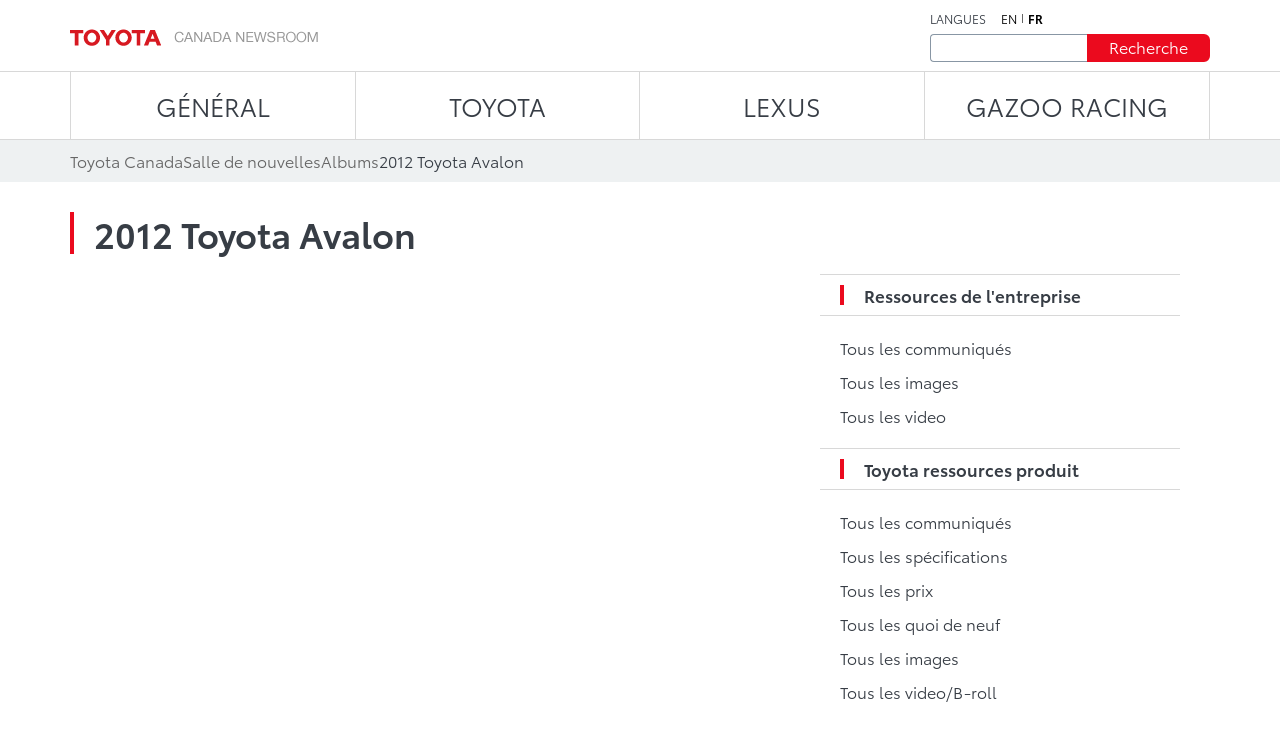

--- FILE ---
content_type: text/html;charset=utf-8
request_url: https://media.toyota.ca/fr/albums/2012/2012-toyota-avalon.html
body_size: 17477
content:
<!DOCTYPE HTML>
<html lang="fr">
    <head>
    <script defer="defer" type="text/javascript" src="https://rum.hlx.page/.rum/@adobe/helix-rum-js@%5E2/dist/micro.js" data-routing="env=prod,tier=publish,ams=Toyota Canada Inc" integrity="" crossorigin="anonymous" data-enhancer-version="" data-enhancer-hash=""></script>
<script type="text/javascript" src="https://toyotacanada-dev.scene7.com/s7viewers/html5/js/VideoViewer.js"></script>
    <meta charset="UTF-8"/>
    <title>2012 Toyota Avalon</title>

    <!-- SEO Start -->
    <link rel="icon" type="image/png" href="/content/dam/tcidigital/favicons/toyota/favicon.ico"/>
    
    
        <link rel="alternate" hreflang="en" href="https://media.toyota.ca/en/albums/2012/2012-toyota-avalon.html"/>
    
    <link rel="alternate" hreflang="fr" href="https://media.toyota.ca/fr/albums/2012/2012-toyota-avalon.html"/>
    <link rel="alternate" hreflang="x-default" href="https://media.toyota.ca/fr/albums/2012/2012-toyota-avalon.html"/>
    
    
    
    
    
    
    
        <link rel="canonical" href="https://media.toyota.ca/fr/albums/2012/2012-toyota-avalon.html"/>
    
    <meta property="og:title" content="2012 Toyota Avalon"/>
    <meta property="og:url" content="https://media.toyota.ca/fr/albums/2012/2012-toyota-avalon.html"/>
    <meta property="og:site_name" content="Toyota Media"/>
    <meta property="og:image" content="https://toyotacanada.scene7.com/is/image/toyotacanada/2012_Toyota_Avalon_04?$Media-Thumbnail$"/>
    <meta property="og:type" content="website"/>
    <meta property="og:description"/>
    <meta property="twitter:title" content="2012 Toyota Avalon"/>
    <meta property="twitter:description"/>
    <meta property="twitter:image" content="https://toyotacanada.scene7.com/is/image/toyotacanada/2012_Toyota_Avalon_04?$Media-Thumbnail$"/>
    <meta property="twitter:card" content="summary_large_image"/>
    <!-- SEO End -->

    <meta name="keywords" content="2012-toyota-avalon,Image Album,Avalon,Toyota Models"/>
    
    <meta name="template" content="album-listing"/>
    <meta name="viewport" content="width=device-width, initial-scale=1"/>

    

<!-- OneTrust script - if missing then the Onetrust ID needs to be set in config manager -->

    <!-- OneTrust Optanon Consent Notice start -->
    <script type="text/javascript">
        // sets global variable which OneTrust uses to determine cookie consent coming from another website
        window.OTExternalConsent = {};

        ( function getExternalConsent() {
            var queryParams = new URLSearchParams( window.location.search );
            var paramList = [ "addtlString", "consentedDate", "groups" ];

            paramList.forEach( function( param ) {
                window.OTExternalConsent[ param ] = queryParams.get( param );
            } );
        } )();
    </script>

    <script src="https://cdn.cookielaw.org/scripttemplates/otSDKStub.js" type="text/javascript" charset="UTF-8" data-document-language="true" data-domain-script="01910143-28f0-7e52-8bc8-34e28062ef9e"></script>
    <!-- OneTrust Optanon Consent Notice end -->



    
    
<link rel="stylesheet" href="/etc.clientlibs/toyotamedia/clientlibs/clientlib-dependencies.min.d41d8cd98f00b204e9800998ecf8427e.css" type="text/css">
<link rel="stylesheet" href="/etc.clientlibs/toyotamedia/clientlibs/clientlib-site.min.d895278a761dbc6a2829a0fb5ea8eb9d.css" type="text/css">



    
    
<link rel="stylesheet" href="/etc.clientlibs/toyotamedia/clientlibs/clientlib-base.min.70267407c54bfd3d524dbb8e5bf56862.css" type="text/css">






    
    
    

    

    
    
    

    
    

    
    
    
    
    
    <section id="ga-data-layer" data-data-values="{&#34;publishedDate&#34;:&#34;09 May 2019&#34;,&#34;modifiedDate&#34;:&#34;18 Jul 2023&#34;,&#34;albumTitle&#34;:&#34;2012 Toyota Avalon&#34;,&#34;pageCategory&#34;:&#34;albums&#34;,&#34;pagePathname&#34;:&#34;/content/media-toyota/fr/albums/2012/2012-toyota-avalon&#34;,&#34;pageName&#34;:&#34;2012 Toyota Avalon&#34;,&#34;siteSection&#34;:&#34;album&#34;,&#34;pageLanguage&#34;:&#34;fr&#34;}"></section>
    <script>
        const data = document.querySelector('#ga-data-layer')
        const dataValues = data.dataset.dataValues;
        console.log("dataValues", dataValues);
        const jsonObject = JSON.parse(dataValues);
        window.dataLayer = window.dataLayer || [];
        const tempLayer = new Object();
        function addIfNotEmpty(key, value){
            if(value != null && value != ""){
                tempLayer[key] = value;
            }
        }

        if(jsonObject.pagePathname.includes('corporate')) {
            tempLayer["site_subdivision"] = "corporate";
        } else if(jsonObject.pagePathname.includes('media-toyota') && !jsonObject.pagePathname.includes('corporate')) {
            tempLayer["site_subdivision"] = "toyota";
        } else if(jsonObject.pagePathname.includes('media-lexus') && !jsonObject.pagePathname.includes('corporate')) {
            tempLayer["site_subdivision"] = "lexus";
        }


        addIfNotEmpty("page_hostname", window.location.hostname);
        addIfNotEmpty("page_url", window.location.href);
        addIfNotEmpty("page_pathname", window.location.pathname);
        addIfNotEmpty("page_language", jsonObject.pageLanguage);
        addIfNotEmpty("page_name", jsonObject.pageName);

        if(!window.location.search.includes('search')) {
            addIfNotEmpty("publish_date", jsonObject.publishedDate);
            addIfNotEmpty("last_modified", jsonObject.modifiedDate);
        }

        addIfNotEmpty("site_section", jsonObject.siteSection);
		if (jsonObject.pageCategory=="videos" && (tempLayer["site_subdivision"] == "corporate" || tempLayer["site_subdivision"] == "lexus")){
			addIfNotEmpty("site_section", "videos");
        }

		addIfNotEmpty("page_category", jsonObject.pageCategory);
       // alert(window.location.pathname.split("/")[1] );
        if (jsonObject.pageCategory =="release") {
          addIfNotEmpty("page_category", "releases");
        }
         if (jsonObject.pageCategory =="release" && jsonObject.siteSection =="videos") {
          addIfNotEmpty("page_category", "videos");
        }

		if (jsonObject.pageCategory =="all-news-release" && jsonObject.siteSection =="all-news-release"){
			addIfNotEmpty("page_category", "releases");
            addIfNotEmpty("site_section", "releases");
        }

		if (jsonObject.pageCategory == "corporateinewsrelease") {
			addIfNotEmpty("page_category", "releases");
            addIfNotEmpty("site_section", "releases");
        }

        if (jsonObject.pageCategory == "all-what-s-new" && jsonObject.siteSection == "all-what-s-new"){
			addIfNotEmpty("page_category", "new");
            addIfNotEmpty("site_section", "new");
        }

        if (jsonObject.pageName.indexOf("What's New") > -1) {
            addIfNotEmpty("page_category", "new");
            addIfNotEmpty("site_section", "new");
        }

        addIfNotEmpty("article_title", jsonObject.articleTitle);
        addIfNotEmpty("search_term", jsonObject.searchTerm);

        addIfNotEmpty("album_title", jsonObject.albumTitle);
        
        addIfNotEmpty("vehicle_make", jsonObject.vehicleMake);
        addIfNotEmpty("vehicle_series", jsonObject.vehicleSeries);

        dataLayer.push(tempLayer)


        window.onload = function() {
            setTimeout(onLoadFunction, 0); 
            function onLoadFunction() {
    
                if((window.location.pathname.includes('/releases') ||
                window.location.pathname.includes('/categories') ||
                window.location.pathname.includes('/pricing') ||
                window.location.pathname.includes('/whats-new')) &&
                (document.getElementsByClassName('cmp-mediaDetailPage__categories__link') != null &&
                 document.getElementsByClassName('cmp-mediaDetailPage__categories__link')[0] != undefined)) {
                    const categoreiesString = document.getElementsByClassName('cmp-mediaDetailPage__categories__link')[0].innerText;
                    const strArray = categoreiesString.split(",");
                    addIfNotEmpty("content_categories", strArray);
                }

                if(document.querySelector('.cmp-pagination__item.active') != null) {
                    tempLayer["page_number"] =  document.querySelector('.cmp-pagination__item.active').textContent;
                    if(document.getElementsByClassName('cmp-pagination__item').length > 1){
                        tempLayer["page_pagination"] = "1";
                    } else {
                        tempLayer["page_pagination"] = "0";
                    }
                }
            }

            if(document.querySelector(".cmp-pagination") != null) {
                document.querySelector(".cmp-pagination").onclick = function() {
                    setTimeout(onClickFunction, 0); 
                    function onClickFunction()  
                    {
                        if(document.querySelector('.cmp-pagination__item.active') != null) {
                            tempLayer["page_number"] =  document.querySelector('.cmp-pagination__item.active').textContent;
                            if(document.getElementsByClassName('cmp-pagination__item').length > 1){
                                tempLayer["page_pagination"] = "1";
                            } else {
                                tempLayer["page_pagination"] = "0";
                            }
                        }
                    }
                }
            }
        }
    </script>


    
        <!-- Google Tag Manager -->
<script>(function(w,d,s,l,i){w[l]=w[l]||[];w[l].push({'gtm.start':
new Date().getTime(),event:'gtm.js'});var f=d.getElementsByTagName(s)[0],
j=d.createElement(s),dl=l!='dataLayer'?'&l='+l:'';j.async=true;j.src=
'https://www.googletagmanager.com/gtm.js?id='+i+dl+ '&gtm_auth=NWeGjym7d-5SnEX3zQEctg&gtm_preview=env-1&gtm_cookies_win=x';f.parentNode.insertBefore(j,f);
})(window,document,'script','dataLayer','GTM-WCW5TN3');</script>
<!-- End Google Tag Manager -->

    

</head>
    <body class="page basicpage" id="page-top" data-brand="toyota" data-brand-subtype="media-toyota">
        
    
        <!-- Google Tag Manager (noscript) -->
<noscript><iframe src="https://www.googletagmanager.com/ns.html?id=GTM-WCW5TN3&gtm_auth=NWeGjym7d-5SnEX3zQEctg&gtm_preview=env-1&gtm_cookies_win=x"
height="0" width="0" style="display:none;visibility:hidden"></iframe></noscript>
<!-- End Google Tag Manager (noscript) -->

    

        
        
            <div class="root container responsivegrid">

    
    <div id="container-8e1b55eca5" class="cmp-container">
        


<div class="aem-Grid aem-Grid--12 aem-Grid--default--12 ">
    
    <div class="experiencefragment aem-GridColumn aem-GridColumn--default--12">
<div id="experiencefragment-f3a9989ad4" class="cmp-experiencefragment cmp-experiencefragment--header">


    
    <div id="container-ff1c2446c4" class="cmp-container">
        


<div class="aem-Grid aem-Grid--12 aem-Grid--default--12 ">
    
    <div class="mediaHeader aem-GridColumn aem-GridColumn--default--12">



    <div class="link link--skip-to-content">
        <div class="cmp-link">
            <a class="cmp-link__anchor" href="#mediaContainer" target="_self" aria-label="Aller au contenu">
                Aller au contenu
            </a>
        </div>
    </div>



<div class="cmp-mediaHeader container container--certified-toyota-default">
  <div class="cmp-container">
    <div class="cmp-mediaHeader__content">
      <div class="cmp-mediaHeader__logo">
          <div class="image"><div data-asset-id="fe8ed1e2-92e9-417c-9a9a-0d81926ce359" id="image-8d9a6954e3" data-cmp-data-layer="{&#34;image-8d9a6954e3&#34;:{&#34;@type&#34;:&#34;tcidigital/components/image&#34;,&#34;repo:modifyDate&#34;:&#34;2023-06-02T08:23:59Z&#34;,&#34;xdm:linkURL&#34;:&#34;/fr.html&#34;,&#34;image&#34;:{&#34;repo:id&#34;:&#34;fe8ed1e2-92e9-417c-9a9a-0d81926ce359&#34;,&#34;repo:modifyDate&#34;:&#34;2023-07-18T19:37:33Z&#34;,&#34;@type&#34;:&#34;image/png&#34;,&#34;repo:path&#34;:&#34;/content/dam/media-toyota/logo/toyota-logo.png&#34;}}}" class="cmp-image" itemscope itemtype="http://schema.org/ImageObject">
    <a class="cmp-image__link" data-cmp-clickable aria-label="ToyotaLogo" href="/fr.html">
        <img src="/content/experience-fragments/media-toyota/fr/header/master/_jcr_content/root/mediaheader_copy/image.coreimg.png/1689709053064/toyota-logo.png" loading="lazy" class="cmp-image__image" itemprop="contentUrl" width="248" height="17" alt="ToyotaLogo"/>
    </a>
    
    
</div></div>

      </div>
      <div class="cmp-mediaHeader__right-section">
        <div class="cmp-mediaHeader__language">
          <div class="text">
            <div class="cmp-text">
              <p>LANGUES</p>
            </div>
          </div>
          <div class="languagenavigation">
            <div class="languageNavigation languagenavigation">
<nav data-cmp-data-layer="{&#34;languagenavigation-af39e089c5&#34;:{&#34;@type&#34;:&#34;tcidigital/components/languagenavigation&#34;,&#34;repo:modifyDate&#34;:&#34;2023-04-11T13:09:06Z&#34;}}" id="languagenavigation-af39e089c5" class="cmp-languagenavigation">
    <ul class="cmp-languagenavigation__group">
        
    <li class="cmp-languagenavigation__item cmp-languagenavigation__item--langcode-en cmp-languagenavigation__item--level-0" data-cmp-data-layer="{&#34;languagenavigation-af39e089c5-item-51b2a8ceee&#34;:{&#34;@type&#34;:&#34;tcidigital/components/languagenavigation/item&#34;,&#34;repo:modifyDate&#34;:&#34;2023-07-20T09:22:35Z&#34;,&#34;dc:title&#34;:&#34;Newsroom | Toyota Canada&#34;,&#34;xdm:linkURL&#34;:&#34;/en/albums/2012/2012-toyota-avalon.html&#34;}}">
        
    
    <a data-cmp-clickable class="cmp-languagenavigation__item-link" aria-label="Anglais" hreflang="en" lang="en" rel="alternate" href="/en/albums/2012/2012-toyota-avalon.html">en</a>

        
    </li>

    
        
    <li class="cmp-languagenavigation__item cmp-languagenavigation__item--langcode-fr cmp-languagenavigation__item--level-0 cmp-languagenavigation__item--active" data-cmp-data-layer="{&#34;languagenavigation-af39e089c5-item-f128c4c7c5&#34;:{&#34;@type&#34;:&#34;tcidigital/components/languagenavigation/item&#34;,&#34;repo:modifyDate&#34;:&#34;2023-07-20T09:24:54Z&#34;,&#34;dc:title&#34;:&#34;Salle de nouvelles | Toyota Canada&#34;,&#34;xdm:linkURL&#34;:&#34;/fr/albums/2012/2012-toyota-avalon.html&#34;}}">
        
    
    <a data-cmp-clickable class="cmp-languagenavigation__item-link" aria-label="Français" hreflang="fr" lang="fr" rel="alternate" href="/fr/albums/2012/2012-toyota-avalon.html">fr</a>

        
    </li>

    </ul>
</nav>

    

</div>

          </div>
        </div>
        <div class="cmp-mediaHeader__search-form-wrapper">
          <div class="mediaSearch">
<form method="get" action="/fr/searchresults.html" class="cmp-mediaHeader__search-form">
    <div></div>
    <div class="form-group">
        <div class="cmp-form-text">
            <label for="search" class="hidden-but-readable-by-screen-reader">Recherche</label>
            <input class="cmp-form-text__text" type="text" id="search" minlength="2" maxlength="50" placeholder="" name="searchTerm"/>
        </div>
    </div>

    <div class="button btn--primary-red">
        <button class="cmp-button" type="submit">
          <span class="cmp-button__text">
            Recherche
          </span>
        </button>
    </div>
</form></div>

        </div>
      </div>
    </div>
  </div>
</div></div>
<div class="mediaNavigation aem-GridColumn aem-GridColumn--default--12">
<div class="cmp-navigation_wrapper navigation">
    <div class="container container--certified-toyota-default">
        <div class="cmp-container">
            <nav id="navigation-e10abc050c" class="cmp-navigation">
                <ul class="cmp-navigation__group">
                    
                        <li class="cmp-navigation__item cmp-navigation__item--level-0 cmp-navigation__item--active">
                            <a class="cmp-navigation__item-link" href="/fr/corporate.html">Général</a>
                            <div class="cmp-navigation__submenu">
                                <div class="container container--certified-toyota-default">
                                    <div class="cmp-container">
                                        <div class="cmp-navigation__submenu__content">
                                            <div class="cmp-navigation__submenu__info cmp-navigation__submenu__info--without-category">
                                                <div class="cmp-navigation__submenu__item">
                                                    <ul class="cmp-navigation__group">
                                                        <li class="cmp-navigation__item cmp-navigation__item--level-1">
                                                            <a class="cmp-navigation__item-link" href="/fr/community.html">Toyota dans la communauté</a>
                                                        </li>
                                                    
                                                        <li class="cmp-navigation__item cmp-navigation__item--level-1">
                                                            <a class="cmp-navigation__item-link" href="/fr/corporate/bios.html">Biographies du comité exécutif</a>
                                                        </li>
                                                    
                                                        <li class="cmp-navigation__item cmp-navigation__item--level-1">
                                                            <a class="cmp-navigation__item-link" href="/fr/environmental-sustainability.html">Environnement & Développement Durable</a>
                                                        </li>
                                                    
                                                        <li class="cmp-navigation__item cmp-navigation__item--level-1">
                                                            <a class="cmp-navigation__item-link" href="/fr/categories/auto-shows.html">Salons de l’auto</a>
                                                        </li>
                                                    
                                                        <li class="cmp-navigation__item cmp-navigation__item--level-1">
                                                            <a class="cmp-navigation__item-link" href="/fr/categories/awards-and-accolades.html">Prix et distinctions remportés</a>
                                                        </li>
                                                    
                                                        <li class="cmp-navigation__item cmp-navigation__item--level-1">
                                                            <a class="cmp-navigation__item-link" href="/fr/categories/corporate.html">Général</a>
                                                        </li>
                                                    
                                                        <li class="cmp-navigation__item cmp-navigation__item--level-1">
                                                            <a class="cmp-navigation__item-link" href="/fr/categories/future-concept.html">Véhicules futurs et concepts</a>
                                                        </li>
                                                    
                                                        <li class="cmp-navigation__item cmp-navigation__item--level-1">
                                                            <a class="cmp-navigation__item-link" href="/fr/categories/innovation-and-advanced-technology.html">Innovation et technologie de pointe</a>
                                                        </li>
                                                    
                                                        <li class="cmp-navigation__item cmp-navigation__item--level-1">
                                                            <a class="cmp-navigation__item-link" href="/fr/categories/motorsport.html">Motorsport</a>
                                                        </li>
                                                    
                                                        <li class="cmp-navigation__item cmp-navigation__item--level-1">
                                                            <a class="cmp-navigation__item-link" href="/fr/categories/recalls.html">Rappels</a>
                                                        </li>
                                                    
                                                        <li class="cmp-navigation__item cmp-navigation__item--level-1">
                                                            <a class="cmp-navigation__item-link" href="/fr/categories/safety.html">Sécurité</a>
                                                        </li>
                                                    
                                                        <li class="cmp-navigation__item cmp-navigation__item--level-1">
                                                            <a class="cmp-navigation__item-link" href="/fr/categories/sales.html">Ventes</a>
                                                        </li>
                                                    
                                                        <li class="cmp-navigation__item cmp-navigation__item--level-1">
                                                            <a class="cmp-navigation__item-link" href="/fr/categories/60th-anniversary-of-toyota-in-canada.html">60ème anniversaire de Toyota au Canada</a>
                                                        </li>
                                                    
                                                        <li class="cmp-navigation__item cmp-navigation__item--level-1">
                                                            <a class="cmp-navigation__item-link" href="/fr/categories/manufacturing.html">Fabrication</a>
                                                        </li>
                                                    </ul>
                                                </div>
                                            </div>
                                        </div>
                                    </div>
                                </div>
                            </div>
                        </li>
                    
                    
                        <li class="cmp-navigation__item cmp-navigation__item--level-0">
                            <a class="cmp-navigation__item-link" href="/fr/toyota.html">TOYOTA</a>
                            <div class="cmp-navigation__submenu">
                                <div class="container container--certified-toyota-default">
                                    <div class="cmp-container">
                                        <div class="cmp-navigation__submenu__content">
                                            <div class="cmp-navigation__submenu__info">
                                                <div class="cmp-navigation__submenu__item">
                                                    <div class="title h6--bold">
                                                        <div class="cmp-title">
                                                            <h6 class="cmp-title__text"> Voitures et mini-fourgonnettes </h6>
                                                        </div>
                                                    </div>
                                                    <ul class="cmp-navigation__group">
                                                        <li class="cmp-navigation__item cmp-navigation__item--level-1">
                                                            <a class="cmp-navigation__item-link" href="/fr/models/camry.html">Camry</a>
                                                        </li>
                                                    
                                                        <li class="cmp-navigation__item cmp-navigation__item--level-1">
                                                            <a class="cmp-navigation__item-link" href="/fr/models/corolla.html">Corolla</a>
                                                        </li>
                                                    
                                                        <li class="cmp-navigation__item cmp-navigation__item--level-1">
                                                            <a class="cmp-navigation__item-link" href="/fr/models/corolla-hatchback.html">Corolla Hatchback</a>
                                                        </li>
                                                    
                                                        <li class="cmp-navigation__item cmp-navigation__item--level-1">
                                                            <a class="cmp-navigation__item-link" href="/fr/models/crown.html">Crown</a>
                                                        </li>
                                                    
                                                        <li class="cmp-navigation__item cmp-navigation__item--level-1">
                                                            <a class="cmp-navigation__item-link" href="/fr/models/mirai.html">Mirai </a>
                                                        </li>
                                                    
                                                        <li class="cmp-navigation__item cmp-navigation__item--level-1">
                                                            <a class="cmp-navigation__item-link" href="/fr/models/prius.html">Prius </a>
                                                        </li>
                                                    
                                                        <li class="cmp-navigation__item cmp-navigation__item--level-1">
                                                            <a class="cmp-navigation__item-link" href="/fr/models/prius-prime.html">Prius hybride branchable</a>
                                                        </li>
                                                    
                                                        <li class="cmp-navigation__item cmp-navigation__item--level-1">
                                                            <a class="cmp-navigation__item-link" href="/fr/models/sienna.html">Sienna</a>
                                                        </li>
                                                    </ul>
                                                </div>
                                            
                                                <div class="cmp-navigation__submenu__item">
                                                    <div class="title h6--bold">
                                                        <div class="cmp-title">
                                                            <h6 class="cmp-title__text"> Voitures de sport </h6>
                                                        </div>
                                                    </div>
                                                    <ul class="cmp-navigation__group">
                                                        <li class="cmp-navigation__item cmp-navigation__item--level-1">
                                                            <a class="cmp-navigation__item-link" href="/fr/models/gr-86.html">GR86</a>
                                                        </li>
                                                    
                                                        <li class="cmp-navigation__item cmp-navigation__item--level-1">
                                                            <a class="cmp-navigation__item-link" href="/fr/models/gr-corolla.html">GR Corolla</a>
                                                        </li>
                                                    
                                                        <li class="cmp-navigation__item cmp-navigation__item--level-1">
                                                            <a class="cmp-navigation__item-link" href="/fr/models/gr-supra.html">GR Supra</a>
                                                        </li>
                                                    </ul>
                                                </div>
                                            
                                                <div class="cmp-navigation__submenu__item">
                                                    <div class="title h6--bold">
                                                        <div class="cmp-title">
                                                            <h6 class="cmp-title__text"> VUS </h6>
                                                        </div>
                                                    </div>
                                                    <ul class="cmp-navigation__group">
                                                        <li class="cmp-navigation__item cmp-navigation__item--level-1">
                                                            <a class="cmp-navigation__item-link" href="/fr/models/4runner.html">4Runner</a>
                                                        </li>
                                                    
                                                        <li class="cmp-navigation__item cmp-navigation__item--level-1">
                                                            <a class="cmp-navigation__item-link" href="/fr/models/bz4x.html">bZ</a>
                                                        </li>
                                                    
                                                        <li class="cmp-navigation__item cmp-navigation__item--level-1">
                                                            <a class="cmp-navigation__item-link" href="/fr/models/toyota-bz-woodland---toyota-canada.html">bZ Woodland</a>
                                                        </li>
                                                    
                                                        <li class="cmp-navigation__item cmp-navigation__item--level-1">
                                                            <a class="cmp-navigation__item-link" href="/fr/models/c-hr.html">C-HR</a>
                                                        </li>
                                                    
                                                        <li class="cmp-navigation__item cmp-navigation__item--level-1">
                                                            <a class="cmp-navigation__item-link" href="/fr/models/corolla-cross.html">Corolla Cross</a>
                                                        </li>
                                                    
                                                        <li class="cmp-navigation__item cmp-navigation__item--level-1">
                                                            <a class="cmp-navigation__item-link" href="/fr/models/crown-signia.html">Crown Signia </a>
                                                        </li>
                                                    
                                                        <li class="cmp-navigation__item cmp-navigation__item--level-1">
                                                            <a class="cmp-navigation__item-link" href="/fr/models/highlander.html">Grand Highlander</a>
                                                        </li>
                                                    
                                                        <li class="cmp-navigation__item cmp-navigation__item--level-1">
                                                            <a class="cmp-navigation__item-link" href="/fr/models/highlander0.html">Highlander</a>
                                                        </li>
                                                    
                                                        <li class="cmp-navigation__item cmp-navigation__item--level-1">
                                                            <a class="cmp-navigation__item-link" href="/fr/models/land-cruiser.html">Land Cruiser</a>
                                                        </li>
                                                    
                                                        <li class="cmp-navigation__item cmp-navigation__item--level-1">
                                                            <a class="cmp-navigation__item-link" href="/fr/models/rav4.html">RAV4</a>
                                                        </li>
                                                    
                                                        <li class="cmp-navigation__item cmp-navigation__item--level-1">
                                                            <a class="cmp-navigation__item-link" href="/fr/models/rav4-prime.html">RAV4 hybride branchable</a>
                                                        </li>
                                                    
                                                        <li class="cmp-navigation__item cmp-navigation__item--level-1">
                                                            <a class="cmp-navigation__item-link" href="/fr/models/sequoia.html">Sequoia</a>
                                                        </li>
                                                    </ul>
                                                </div>
                                            
                                                <div class="cmp-navigation__submenu__item">
                                                    <div class="title h6--bold">
                                                        <div class="cmp-title">
                                                            <h6 class="cmp-title__text"> Camions </h6>
                                                        </div>
                                                    </div>
                                                    <ul class="cmp-navigation__group">
                                                        <li class="cmp-navigation__item cmp-navigation__item--level-1">
                                                            <a class="cmp-navigation__item-link" href="/fr/models/tacoma.html">Tacoma</a>
                                                        </li>
                                                    
                                                        <li class="cmp-navigation__item cmp-navigation__item--level-1">
                                                            <a class="cmp-navigation__item-link" href="/fr/models/tundra.html">Tundra</a>
                                                        </li>
                                                    </ul>
                                                </div>
                                            
                                                <div class="cmp-navigation__submenu__item">
                                                    <div class="title h6--bold">
                                                        <div class="cmp-title">
                                                            <h6 class="cmp-title__text"> Modèles abandonnés </h6>
                                                        </div>
                                                    </div>
                                                    <ul class="cmp-navigation__group">
                                                        <li class="cmp-navigation__item cmp-navigation__item--level-1">
                                                            <a class="cmp-navigation__item-link" href="/fr/models/avalon.html">Avalon</a>
                                                        </li>
                                                    
                                                        <li class="cmp-navigation__item cmp-navigation__item--level-1">
                                                            <a class="cmp-navigation__item-link" href="/fr/models/fj-cruiser.html">FJ Cruiser</a>
                                                        </li>
                                                    
                                                        <li class="cmp-navigation__item cmp-navigation__item--level-1">
                                                            <a class="cmp-navigation__item-link" href="/fr/models/prius-c.html">Prius c</a>
                                                        </li>
                                                    
                                                        <li class="cmp-navigation__item cmp-navigation__item--level-1">
                                                            <a class="cmp-navigation__item-link" href="/fr/models/prius-v.html">Prius v</a>
                                                        </li>
                                                    
                                                        <li class="cmp-navigation__item cmp-navigation__item--level-1">
                                                            <a class="cmp-navigation__item-link" href="/fr/models/yaris-hatchback.html">Yaris Hatchback</a>
                                                        </li>
                                                    
                                                        <li class="cmp-navigation__item cmp-navigation__item--level-1">
                                                            <a class="cmp-navigation__item-link" href="/fr/models/yaris-sedan.html">Yaris Sedan</a>
                                                        </li>
                                                    
                                                        <li class="cmp-navigation__item cmp-navigation__item--level-1">
                                                            <a class="cmp-navigation__item-link" href="/fr/models/venza.html">Venza</a>
                                                        </li>
                                                    </ul>
                                                </div>
                                            </div>
                                        </div>
                                    </div>
                                </div>
                            </div>
                        </li>
                    
                        <li class="cmp-navigation__item cmp-navigation__item--level-0">
                            <a class="cmp-navigation__item-link" href="https://media.lexus.ca/fr.html">LEXUS</a>
                            <div class="cmp-navigation__submenu">
                                <div class="container container--certified-toyota-default">
                                    <div class="cmp-container">
                                        <div class="cmp-navigation__submenu__content">
                                            <div class="cmp-navigation__submenu__info">
                                                <div class="cmp-navigation__submenu__item">
                                                    <div class="title h6--bold">
                                                        <div class="cmp-title">
                                                            <h6 class="cmp-title__text"> Catégories </h6>
                                                        </div>
                                                    </div>
                                                    <ul class="cmp-navigation__group">
                                                        <li class="cmp-navigation__item cmp-navigation__item--level-1">
                                                            <a class="cmp-navigation__item-link" href="https://media.lexus.ca/fr/models/auto-shows.html">Salons de l’auto</a>
                                                        </li>
                                                    
                                                        <li class="cmp-navigation__item cmp-navigation__item--level-1">
                                                            <a class="cmp-navigation__item-link" href="https://media.lexus.ca/fr/models/awards.html">Prix remportés</a>
                                                        </li>
                                                    
                                                        <li class="cmp-navigation__item cmp-navigation__item--level-1">
                                                            <a class="cmp-navigation__item-link" href="https://media.lexus.ca/fr/models/corporate-social-responsibility.html">Responsabilité sociale de l’entreprise</a>
                                                        </li>
                                                    
                                                        <li class="cmp-navigation__item cmp-navigation__item--level-1">
                                                            <a class="cmp-navigation__item-link" href="https://media.lexus.ca/fr/models/environment.html">Environnement</a>
                                                        </li>
                                                    
                                                        <li class="cmp-navigation__item cmp-navigation__item--level-1">
                                                            <a class="cmp-navigation__item-link" href="https://media.lexus.ca/fr/models/future---concept.html">Véhicules futurs et concepts</a>
                                                        </li>
                                                    
                                                        <li class="cmp-navigation__item cmp-navigation__item--level-1">
                                                            <a class="cmp-navigation__item-link" href="https://media.lexus.ca/fr/models/lexus-lifestyle.html">Lexus Lifestyle</a>
                                                        </li>
                                                    
                                                        <li class="cmp-navigation__item cmp-navigation__item--level-1">
                                                            <a class="cmp-navigation__item-link" href="https://media.lexus.ca/fr/models/innovation-and-advanced-technology.html">Innovation et technologie de pointe</a>
                                                        </li>
                                                    
                                                        <li class="cmp-navigation__item cmp-navigation__item--level-1">
                                                            <a class="cmp-navigation__item-link" href="https://media.lexus.ca/fr/models/quality.html">Qualité</a>
                                                        </li>
                                                    
                                                        <li class="cmp-navigation__item cmp-navigation__item--level-1">
                                                            <a class="cmp-navigation__item-link" href="https://media.lexus.ca/fr/models/motorsport.html">Motorsport</a>
                                                        </li>
                                                    
                                                        <li class="cmp-navigation__item cmp-navigation__item--level-1">
                                                            <a class="cmp-navigation__item-link" href="https://media.lexus.ca/fr/models/safety.html">Sécurité</a>
                                                        </li>
                                                    
                                                        <li class="cmp-navigation__item cmp-navigation__item--level-1">
                                                            <a class="cmp-navigation__item-link" href="https://media.lexus.ca/fr/models/manufacturing---lexus-canada.html">Manufacturing</a>
                                                        </li>
                                                    
                                                        <li class="cmp-navigation__item cmp-navigation__item--level-1">
                                                            <a class="cmp-navigation__item-link" href="https://media.lexus.ca/fr/models/lexus-35th-anniversary-in-canada.html">35e anniversaire de Lexus au Canada</a>
                                                        </li>
                                                    </ul>
                                                </div>
                                            
                                                <div class="cmp-navigation__submenu__item">
                                                    <div class="title h6--bold">
                                                        <div class="cmp-title">
                                                            <h6 class="cmp-title__text"> Voitures </h6>
                                                        </div>
                                                    </div>
                                                    <ul class="cmp-navigation__group">
                                                        <li class="cmp-navigation__item cmp-navigation__item--level-1">
                                                            <a class="cmp-navigation__item-link" href="https://media.lexus.ca/fr/models/lexus-es.html">ES</a>
                                                        </li>
                                                    
                                                        <li class="cmp-navigation__item cmp-navigation__item--level-1">
                                                            <a class="cmp-navigation__item-link" href="https://media.lexus.ca/fr/models/lexus-is.html">IS</a>
                                                        </li>
                                                    
                                                        <li class="cmp-navigation__item cmp-navigation__item--level-1">
                                                            <a class="cmp-navigation__item-link" href="https://media.lexus.ca/fr/models/lc.html">LC</a>
                                                        </li>
                                                    
                                                        <li class="cmp-navigation__item cmp-navigation__item--level-1">
                                                            <a class="cmp-navigation__item-link" href="https://media.lexus.ca/fr/models/ls.html">LS</a>
                                                        </li>
                                                    
                                                        <li class="cmp-navigation__item cmp-navigation__item--level-1">
                                                            <a class="cmp-navigation__item-link" href="https://media.lexus.ca/fr/models/rc.html">RC</a>
                                                        </li>
                                                    
                                                        <li class="cmp-navigation__item cmp-navigation__item--level-1">
                                                            <a class="cmp-navigation__item-link" href="https://media.lexus.ca/fr/models/rc-f.html">RC F</a>
                                                        </li>
                                                    
                                                        <li class="cmp-navigation__item cmp-navigation__item--level-1">
                                                            <a class="cmp-navigation__item-link" href="https://media.lexus.ca/fr/models/lfa-concept.html">LFA Concept</a>
                                                        </li>
                                                    </ul>
                                                </div>
                                            
                                                <div class="cmp-navigation__submenu__item">
                                                    <div class="title h6--bold">
                                                        <div class="cmp-title">
                                                            <h6 class="cmp-title__text"> VUS </h6>
                                                        </div>
                                                    </div>
                                                    <ul class="cmp-navigation__group">
                                                        <li class="cmp-navigation__item cmp-navigation__item--level-1">
                                                            <a class="cmp-navigation__item-link" href="https://media.lexus.ca/fr/models/gx.html">GX</a>
                                                        </li>
                                                    
                                                        <li class="cmp-navigation__item cmp-navigation__item--level-1">
                                                            <a class="cmp-navigation__item-link" href="https://media.lexus.ca/fr/models/lx.html">LX</a>
                                                        </li>
                                                    
                                                        <li class="cmp-navigation__item cmp-navigation__item--level-1">
                                                            <a class="cmp-navigation__item-link" href="https://media.lexus.ca/fr/models/nx.html">NX</a>
                                                        </li>
                                                    
                                                        <li class="cmp-navigation__item cmp-navigation__item--level-1">
                                                            <a class="cmp-navigation__item-link" href="https://media.lexus.ca/fr/models/rx.html">RX</a>
                                                        </li>
                                                    
                                                        <li class="cmp-navigation__item cmp-navigation__item--level-1">
                                                            <a class="cmp-navigation__item-link" href="https://media.lexus.ca/fr/models/rz.html">RZ</a>
                                                        </li>
                                                    
                                                        <li class="cmp-navigation__item cmp-navigation__item--level-1">
                                                            <a class="cmp-navigation__item-link" href="https://media.lexus.ca/fr/models/tx.html">TX</a>
                                                        </li>
                                                    
                                                        <li class="cmp-navigation__item cmp-navigation__item--level-1">
                                                            <a class="cmp-navigation__item-link" href="https://media.lexus.ca/fr/models/ux.html">UX</a>
                                                        </li>
                                                    </ul>
                                                </div>
                                            
                                                <div class="cmp-navigation__submenu__item">
                                                    <div class="title h6--bold">
                                                        <div class="cmp-title">
                                                            <h6 class="cmp-title__text"> Modèles abandonnés </h6>
                                                        </div>
                                                    </div>
                                                    <ul class="cmp-navigation__group">
                                                        <li class="cmp-navigation__item cmp-navigation__item--level-1">
                                                            <a class="cmp-navigation__item-link" href="https://media.lexus.ca/fr/models/ct-hybrid0.html">CT </a>
                                                        </li>
                                                    
                                                        <li class="cmp-navigation__item cmp-navigation__item--level-1">
                                                            <a class="cmp-navigation__item-link" href="https://media.lexus.ca/fr/models/gs.html">GS</a>
                                                        </li>
                                                    
                                                        <li class="cmp-navigation__item cmp-navigation__item--level-1">
                                                            <a class="cmp-navigation__item-link" href="https://media.lexus.ca/fr/models/gs-f.html">GS F</a>
                                                        </li>
                                                    
                                                        <li class="cmp-navigation__item cmp-navigation__item--level-1">
                                                            <a class="cmp-navigation__item-link" href="https://media.lexus.ca/fr/models/gs-hybrid.html">GS </a>
                                                        </li>
                                                    
                                                        <li class="cmp-navigation__item cmp-navigation__item--level-1">
                                                            <a class="cmp-navigation__item-link" href="https://media.lexus.ca/fr/models/is-c.html">IS C</a>
                                                        </li>
                                                    
                                                        <li class="cmp-navigation__item cmp-navigation__item--level-1">
                                                            <a class="cmp-navigation__item-link" href="https://media.lexus.ca/fr/models/is-f.html">IS F</a>
                                                        </li>
                                                    
                                                        <li class="cmp-navigation__item cmp-navigation__item--level-1">
                                                            <a class="cmp-navigation__item-link" href="https://media.lexus.ca/fr/models/lfa.html">LFA</a>
                                                        </li>
                                                    </ul>
                                                </div>
                                            </div>
                                        </div>
                                    </div>
                                </div>
                            </div>
                        </li>
                    
                        <li class="cmp-navigation__item cmp-navigation__item--level-0">
                            <a class="cmp-navigation__item-link" href="https://media.gazooracing.ca/fr.html">Gazoo Racing</a>
                            <div class="cmp-navigation__submenu">
                                <div class="container container--certified-toyota-default">
                                    <div class="cmp-container">
                                        <div class="cmp-navigation__submenu__content">
                                            <div class="cmp-navigation__submenu__info">
                                                <div class="cmp-navigation__submenu__item">
                                                    <div class="title h6--bold">
                                                        <div class="cmp-title">
                                                            <h6 class="cmp-title__text"> Categories </h6>
                                                        </div>
                                                    </div>
                                                    <ul class="cmp-navigation__group">
                                                        <li class="cmp-navigation__item cmp-navigation__item--level-1">
                                                            <a class="cmp-navigation__item-link" href="https://media.gazooracing.ca/fr/corporate/motorsport.html">Motorsport</a>
                                                        </li>
                                                    </ul>
                                                </div>
                                            
                                                <div class="cmp-navigation__submenu__item">
                                                    <div class="title h6--bold">
                                                        <div class="cmp-title">
                                                            <h6 class="cmp-title__text"> Voitures de sport </h6>
                                                        </div>
                                                    </div>
                                                    <ul class="cmp-navigation__group">
                                                        <li class="cmp-navigation__item cmp-navigation__item--level-1">
                                                            <a class="cmp-navigation__item-link" href="https://media.gazooracing.ca/fr/models/gr-gt.html">GR GT</a>
                                                        </li>
                                                    
                                                        <li class="cmp-navigation__item cmp-navigation__item--level-1">
                                                            <a class="cmp-navigation__item-link" href="https://media.gazooracing.ca/fr/models/gr-gt3.html">GR GT3</a>
                                                        </li>
                                                    </ul>
                                                </div>
                                            </div>
                                        </div>
                                    </div>
                                </div>
                            </div>
                        </li>
                    
                </ul>
            </nav>
        </div>
    </div>
</div></div>
<div class="mediaBreadcrumb aem-GridColumn aem-GridColumn--default--12">



    <div class="media-breadcrumb custom-scroll-bar">
        <div class="container container--certified-toyota-default">
            <div class="cmp-container">
                <div class="breadcrumb">
                    <nav id="breadcrumb-337aa6c37a" class="cmp-breadcrumb" aria-label="Chemin de navigation" data-cmp-data-layer="{&#34;breadcrumb-337aa6c37a&#34;:{&#34;@type&#34;:&#34;tcidigital/components/breadcrumb&#34;,&#34;repo:modifyDate&#34;:&#34;2023-06-12T10:19:47Z&#34;}}">
                        <ol class="cmp-breadcrumb__list" itemscope itemtype="http://schema.org/BreadcrumbList">
                            
                                <li class="cmp-breadcrumb__item">
                                    <a class="cmp-breadcrumb__item-link" itemprop="item" target="_self" href="https://www.toyota.ca/toyota/en/">
                                        <span itemprop="name">Toyota Canada</span>
                                    </a>
                                    <meta itemprop="position" content="1"/>
                                </li>
                            
                                <li class="cmp-breadcrumb__item">
                                    <a class="cmp-breadcrumb__item-link" itemprop="item" target="_self" href="/fr.html">
                                        <span itemprop="name">Salle de nouvelles</span>
                                    </a>
                                    <meta itemprop="position" content="1"/>
                                </li>
                            
                            
                                <li class="cmp-breadcrumb__item" data-cmp-data-layer="{&#34;breadcrumb-337aa6c37a-item-47b1161390&#34;:{&#34;@type&#34;:&#34;tcidigital/components/breadcrumb/item&#34;,&#34;repo:modifyDate&#34;:&#34;2023-08-02T06:21:58Z&#34;,&#34;dc:title&#34;:&#34;Albums | Toyota Canada&#34;,&#34;xdm:linkURL&#34;:&#34;/fr/albums.html&#34;}}" itemprop="itemListElement" itemscope itemtype="http://schema.org/ListItem">
                                    <script></script>
                                    <a class="cmp-breadcrumb__item-link" itemprop="item" data-cmp-clickable href="/fr/albums.html">
                                        <span itemprop="name">Albums</span>
                                    </a>
                                    <meta itemprop="position" content="1"/>
                                </li>
                            
                                <li class="cmp-breadcrumb__item cmp-breadcrumb__item--active" aria-current="page" data-cmp-data-layer="{&#34;breadcrumb-337aa6c37a-item-f128c4c7c5&#34;:{&#34;@type&#34;:&#34;tcidigital/components/breadcrumb/item&#34;,&#34;repo:modifyDate&#34;:&#34;2023-07-20T09:24:54Z&#34;,&#34;dc:title&#34;:&#34;2012 Toyota Avalon&#34;,&#34;xdm:linkURL&#34;:&#34;/fr/albums/2012/2012-toyota-avalon.html&#34;}}" itemprop="itemListElement" itemscope itemtype="http://schema.org/ListItem">
                                    <script></script>
                                    
                                        <span itemprop="name">2012 Toyota Avalon</span>
                                    
                                    <meta itemprop="position" content="2"/>
                                </li>
                            
                        </ol>
                    </nav>
                </div>
            </div>
        </div>
    </div>


    
</div>
<div class="separator cmp-separator-without-horizontal-rule cmp-separator-of-zero-pixel aem-GridColumn aem-GridColumn--default--12">
<div id="mediaContainer" class="cmp-separator">
    <hr class="cmp-separator__horizontal-rule"/>
</div></div>

    
</div>

    </div>

    
</div>

    
</div>
<div class="container responsivegrid container--certified-toyota-default aem-GridColumn aem-GridColumn--default--12">

    
    <div id="container-d4f565be0a" class="cmp-container">
        


<div class="aem-Grid aem-Grid--12 aem-Grid--tablet--12 aem-Grid--default--12 aem-Grid--phone--12 ">
    
    <div class="container responsivegrid aem-GridColumn--tablet--12 aem-GridColumn--offset--tablet--0 aem-GridColumn--default--none aem-GridColumn--phone--none aem-GridColumn--phone--12 aem-GridColumn--tablet--none aem-GridColumn aem-GridColumn--default--8 aem-GridColumn--offset--phone--0 aem-GridColumn--offset--default--0">

    
    
    
    <div id="container-71689ecbe7" class="cmp-container">
        
        <div class="separator cmp-separator-without-horizontal-rule cmp-separator-of-thirty-pixel">
<div id="separator-3b22274106" class="cmp-separator">
    <hr class="cmp-separator__horizontal-rule"/>
</div></div>
<div class="title h2--semi-bold title--border-left">
<div data-cmp-data-layer="{&#34;title-74bb9ba974&#34;:{&#34;@type&#34;:&#34;toyotamedia/components/title&#34;,&#34;dc:title&#34;:&#34;2012 Toyota Avalon&#34;}}" id="title-74bb9ba974" class="cmp-title">
    <h1 class="cmp-title__text">2012 Toyota Avalon</h1>
</div>

    

</div>

        
    </div>

</div>
<div class="container container--certified-toyota-default aem-GridColumn aem-GridColumn--default--12">
<div class="grid grid--with-thirty-pixel-gutter-space">
    <div class="grid__item grid__item--small-span-12 grid__item--large-span-8 grid__item--extra-large-span-8">
       <div class="leftContainer responsivegrid">


<div class="aem-Grid aem-Grid--12 aem-Grid--default--12 ">
    
    <div class="mediaAlbumListing aem-GridColumn aem-GridColumn--default--12">

<div data-cmp-is="galleryDetails" data-model='{&#34;lang&#34;:&#34;fr&#34;,&#34;siteName&#34;:&#34;toyota&#34;,&#34;showingText&#34;:&#34;Affichage&#34;,&#34;ofText&#34;:&#34;de&#34;,&#34;itemText&#34;:&#34;items&#34;,&#34;type&#34;:&#34;imageAlbum&#34;,&#34;results&#34;:[{&#34;rendition&#34;:{&#34;large&#34;:&#34;https://toyotacanada.scene7.com/is/image/toyotacanada/2012_Toyota_Avalon_01?$Media-Large$&#34;,&#34;responsiveJpeg&#34;:&#34;https://toyotacanada.scene7.com/is/image/toyotacanada/2012_Toyota_Avalon_01?$Responsive%2DJpeg$&#34;,&#34;responsivePng&#34;:&#34;https://toyotacanada.scene7.com/is/image/toyotacanada/2012_Toyota_Avalon_01?$Responsive%2DPNG$&#34;,&#34;original&#34;:&#34;https://toyotacanada.scene7.com/is/image/toyotacanada/2012_Toyota_Avalon_01&#34;,&#34;small&#34;:&#34;https://toyotacanada.scene7.com/is/image/toyotacanada/2012_Toyota_Avalon_01?$Media-Small$&#34;,&#34;standard&#34;:&#34;https://toyotacanada.scene7.com/is/image/toyotacanada/2012_Toyota_Avalon_01?$Standard$&#34;,&#34;widescreen&#34;:&#34;https://toyotacanada.scene7.com/is/image/toyotacanada/2012_Toyota_Avalon_01?$Widescreen$&#34;,&#34;medium&#34;:&#34;https://toyotacanada.scene7.com/is/image/toyotacanada/2012_Toyota_Avalon_01?$Media-Medium$&#34;,&#34;thumbnail&#34;:&#34;https://toyotacanada.scene7.com/is/image/toyotacanada/2012_Toyota_Avalon_01?$Media-Thumbnail$&#34;},&#34;download&#34;:&#34;/content/dam/media-toyota/toyota-models/avalon/2012-toyota-avalon/2012_Toyota_Avalon_01.jpg&#34;,&#34;title&#34;:&#34;2012 Toyota Avalon&#34;,&#34;size&#34;:&#34;Télécharger 1.9 MB&#34;},{&#34;rendition&#34;:{&#34;large&#34;:&#34;https://toyotacanada.scene7.com/is/image/toyotacanada/2012_Toyota_Avalon_02?$Media-Large$&#34;,&#34;responsiveJpeg&#34;:&#34;https://toyotacanada.scene7.com/is/image/toyotacanada/2012_Toyota_Avalon_02?$Responsive%2DJpeg$&#34;,&#34;responsivePng&#34;:&#34;https://toyotacanada.scene7.com/is/image/toyotacanada/2012_Toyota_Avalon_02?$Responsive%2DPNG$&#34;,&#34;original&#34;:&#34;https://toyotacanada.scene7.com/is/image/toyotacanada/2012_Toyota_Avalon_02&#34;,&#34;small&#34;:&#34;https://toyotacanada.scene7.com/is/image/toyotacanada/2012_Toyota_Avalon_02?$Media-Small$&#34;,&#34;standard&#34;:&#34;https://toyotacanada.scene7.com/is/image/toyotacanada/2012_Toyota_Avalon_02?$Standard$&#34;,&#34;widescreen&#34;:&#34;https://toyotacanada.scene7.com/is/image/toyotacanada/2012_Toyota_Avalon_02?$Widescreen$&#34;,&#34;medium&#34;:&#34;https://toyotacanada.scene7.com/is/image/toyotacanada/2012_Toyota_Avalon_02?$Media-Medium$&#34;,&#34;thumbnail&#34;:&#34;https://toyotacanada.scene7.com/is/image/toyotacanada/2012_Toyota_Avalon_02?$Media-Thumbnail$&#34;},&#34;download&#34;:&#34;/content/dam/media-toyota/toyota-models/avalon/2012-toyota-avalon/2012_Toyota_Avalon_02.jpg&#34;,&#34;title&#34;:&#34;2012 Toyota Avalon&#34;,&#34;size&#34;:&#34;Télécharger 2.3 MB&#34;},{&#34;rendition&#34;:{&#34;large&#34;:&#34;https://toyotacanada.scene7.com/is/image/toyotacanada/2012_Toyota_Avalon_03?$Media-Large$&#34;,&#34;responsiveJpeg&#34;:&#34;https://toyotacanada.scene7.com/is/image/toyotacanada/2012_Toyota_Avalon_03?$Responsive%2DJpeg$&#34;,&#34;responsivePng&#34;:&#34;https://toyotacanada.scene7.com/is/image/toyotacanada/2012_Toyota_Avalon_03?$Responsive%2DPNG$&#34;,&#34;original&#34;:&#34;https://toyotacanada.scene7.com/is/image/toyotacanada/2012_Toyota_Avalon_03&#34;,&#34;small&#34;:&#34;https://toyotacanada.scene7.com/is/image/toyotacanada/2012_Toyota_Avalon_03?$Media-Small$&#34;,&#34;standard&#34;:&#34;https://toyotacanada.scene7.com/is/image/toyotacanada/2012_Toyota_Avalon_03?$Standard$&#34;,&#34;widescreen&#34;:&#34;https://toyotacanada.scene7.com/is/image/toyotacanada/2012_Toyota_Avalon_03?$Widescreen$&#34;,&#34;medium&#34;:&#34;https://toyotacanada.scene7.com/is/image/toyotacanada/2012_Toyota_Avalon_03?$Media-Medium$&#34;,&#34;thumbnail&#34;:&#34;https://toyotacanada.scene7.com/is/image/toyotacanada/2012_Toyota_Avalon_03?$Media-Thumbnail$&#34;},&#34;download&#34;:&#34;/content/dam/media-toyota/toyota-models/avalon/2012-toyota-avalon/2012_Toyota_Avalon_03.jpg&#34;,&#34;title&#34;:&#34;2012 Toyota Avalon&#34;,&#34;size&#34;:&#34;Télécharger 1.7 MB&#34;},{&#34;rendition&#34;:{&#34;large&#34;:&#34;https://toyotacanada.scene7.com/is/image/toyotacanada/2012_Toyota_Avalon_04?$Media-Large$&#34;,&#34;responsiveJpeg&#34;:&#34;https://toyotacanada.scene7.com/is/image/toyotacanada/2012_Toyota_Avalon_04?$Responsive%2DJpeg$&#34;,&#34;responsivePng&#34;:&#34;https://toyotacanada.scene7.com/is/image/toyotacanada/2012_Toyota_Avalon_04?$Responsive%2DPNG$&#34;,&#34;original&#34;:&#34;https://toyotacanada.scene7.com/is/image/toyotacanada/2012_Toyota_Avalon_04&#34;,&#34;small&#34;:&#34;https://toyotacanada.scene7.com/is/image/toyotacanada/2012_Toyota_Avalon_04?$Media-Small$&#34;,&#34;standard&#34;:&#34;https://toyotacanada.scene7.com/is/image/toyotacanada/2012_Toyota_Avalon_04?$Standard$&#34;,&#34;widescreen&#34;:&#34;https://toyotacanada.scene7.com/is/image/toyotacanada/2012_Toyota_Avalon_04?$Widescreen$&#34;,&#34;medium&#34;:&#34;https://toyotacanada.scene7.com/is/image/toyotacanada/2012_Toyota_Avalon_04?$Media-Medium$&#34;,&#34;thumbnail&#34;:&#34;https://toyotacanada.scene7.com/is/image/toyotacanada/2012_Toyota_Avalon_04?$Media-Thumbnail$&#34;},&#34;download&#34;:&#34;/content/dam/media-toyota/toyota-models/avalon/2012-toyota-avalon/2012_Toyota_Avalon_04.jpg&#34;,&#34;title&#34;:&#34;2012 Toyota Avalon&#34;,&#34;size&#34;:&#34;Télécharger 1.8 MB&#34;},{&#34;rendition&#34;:{&#34;large&#34;:&#34;https://toyotacanada.scene7.com/is/image/toyotacanada/2012_Toyota_Avalon_05?$Media-Large$&#34;,&#34;responsiveJpeg&#34;:&#34;https://toyotacanada.scene7.com/is/image/toyotacanada/2012_Toyota_Avalon_05?$Responsive%2DJpeg$&#34;,&#34;responsivePng&#34;:&#34;https://toyotacanada.scene7.com/is/image/toyotacanada/2012_Toyota_Avalon_05?$Responsive%2DPNG$&#34;,&#34;original&#34;:&#34;https://toyotacanada.scene7.com/is/image/toyotacanada/2012_Toyota_Avalon_05&#34;,&#34;small&#34;:&#34;https://toyotacanada.scene7.com/is/image/toyotacanada/2012_Toyota_Avalon_05?$Media-Small$&#34;,&#34;standard&#34;:&#34;https://toyotacanada.scene7.com/is/image/toyotacanada/2012_Toyota_Avalon_05?$Standard$&#34;,&#34;widescreen&#34;:&#34;https://toyotacanada.scene7.com/is/image/toyotacanada/2012_Toyota_Avalon_05?$Widescreen$&#34;,&#34;medium&#34;:&#34;https://toyotacanada.scene7.com/is/image/toyotacanada/2012_Toyota_Avalon_05?$Media-Medium$&#34;,&#34;thumbnail&#34;:&#34;https://toyotacanada.scene7.com/is/image/toyotacanada/2012_Toyota_Avalon_05?$Media-Thumbnail$&#34;},&#34;download&#34;:&#34;/content/dam/media-toyota/toyota-models/avalon/2012-toyota-avalon/2012_Toyota_Avalon_05.jpg&#34;,&#34;title&#34;:&#34;2012 Toyota Avalon&#34;,&#34;size&#34;:&#34;Télécharger 1.7 MB&#34;},{&#34;rendition&#34;:{&#34;large&#34;:&#34;https://toyotacanada.scene7.com/is/image/toyotacanada/2012_Toyota_Avalon_06?$Media-Large$&#34;,&#34;responsiveJpeg&#34;:&#34;https://toyotacanada.scene7.com/is/image/toyotacanada/2012_Toyota_Avalon_06?$Responsive%2DJpeg$&#34;,&#34;responsivePng&#34;:&#34;https://toyotacanada.scene7.com/is/image/toyotacanada/2012_Toyota_Avalon_06?$Responsive%2DPNG$&#34;,&#34;original&#34;:&#34;https://toyotacanada.scene7.com/is/image/toyotacanada/2012_Toyota_Avalon_06&#34;,&#34;small&#34;:&#34;https://toyotacanada.scene7.com/is/image/toyotacanada/2012_Toyota_Avalon_06?$Media-Small$&#34;,&#34;standard&#34;:&#34;https://toyotacanada.scene7.com/is/image/toyotacanada/2012_Toyota_Avalon_06?$Standard$&#34;,&#34;widescreen&#34;:&#34;https://toyotacanada.scene7.com/is/image/toyotacanada/2012_Toyota_Avalon_06?$Widescreen$&#34;,&#34;medium&#34;:&#34;https://toyotacanada.scene7.com/is/image/toyotacanada/2012_Toyota_Avalon_06?$Media-Medium$&#34;,&#34;thumbnail&#34;:&#34;https://toyotacanada.scene7.com/is/image/toyotacanada/2012_Toyota_Avalon_06?$Media-Thumbnail$&#34;},&#34;download&#34;:&#34;/content/dam/media-toyota/toyota-models/avalon/2012-toyota-avalon/2012_Toyota_Avalon_06.jpg&#34;,&#34;title&#34;:&#34;2012 Toyota Avalon&#34;,&#34;size&#34;:&#34;Télécharger 1.5 MB&#34;},{&#34;rendition&#34;:{&#34;large&#34;:&#34;https://toyotacanada.scene7.com/is/image/toyotacanada/2012_Toyota_Avalon_07?$Media-Large$&#34;,&#34;responsiveJpeg&#34;:&#34;https://toyotacanada.scene7.com/is/image/toyotacanada/2012_Toyota_Avalon_07?$Responsive%2DJpeg$&#34;,&#34;responsivePng&#34;:&#34;https://toyotacanada.scene7.com/is/image/toyotacanada/2012_Toyota_Avalon_07?$Responsive%2DPNG$&#34;,&#34;original&#34;:&#34;https://toyotacanada.scene7.com/is/image/toyotacanada/2012_Toyota_Avalon_07&#34;,&#34;small&#34;:&#34;https://toyotacanada.scene7.com/is/image/toyotacanada/2012_Toyota_Avalon_07?$Media-Small$&#34;,&#34;standard&#34;:&#34;https://toyotacanada.scene7.com/is/image/toyotacanada/2012_Toyota_Avalon_07?$Standard$&#34;,&#34;widescreen&#34;:&#34;https://toyotacanada.scene7.com/is/image/toyotacanada/2012_Toyota_Avalon_07?$Widescreen$&#34;,&#34;medium&#34;:&#34;https://toyotacanada.scene7.com/is/image/toyotacanada/2012_Toyota_Avalon_07?$Media-Medium$&#34;,&#34;thumbnail&#34;:&#34;https://toyotacanada.scene7.com/is/image/toyotacanada/2012_Toyota_Avalon_07?$Media-Thumbnail$&#34;},&#34;download&#34;:&#34;/content/dam/media-toyota/toyota-models/avalon/2012-toyota-avalon/2012_Toyota_Avalon_07.jpg&#34;,&#34;title&#34;:&#34;2012 Toyota Avalon&#34;,&#34;size&#34;:&#34;Télécharger 2.4 MB&#34;},{&#34;rendition&#34;:{&#34;large&#34;:&#34;https://toyotacanada.scene7.com/is/image/toyotacanada/2012_Toyota_Avalon_08?$Media-Large$&#34;,&#34;responsiveJpeg&#34;:&#34;https://toyotacanada.scene7.com/is/image/toyotacanada/2012_Toyota_Avalon_08?$Responsive%2DJpeg$&#34;,&#34;responsivePng&#34;:&#34;https://toyotacanada.scene7.com/is/image/toyotacanada/2012_Toyota_Avalon_08?$Responsive%2DPNG$&#34;,&#34;original&#34;:&#34;https://toyotacanada.scene7.com/is/image/toyotacanada/2012_Toyota_Avalon_08&#34;,&#34;small&#34;:&#34;https://toyotacanada.scene7.com/is/image/toyotacanada/2012_Toyota_Avalon_08?$Media-Small$&#34;,&#34;standard&#34;:&#34;https://toyotacanada.scene7.com/is/image/toyotacanada/2012_Toyota_Avalon_08?$Standard$&#34;,&#34;widescreen&#34;:&#34;https://toyotacanada.scene7.com/is/image/toyotacanada/2012_Toyota_Avalon_08?$Widescreen$&#34;,&#34;medium&#34;:&#34;https://toyotacanada.scene7.com/is/image/toyotacanada/2012_Toyota_Avalon_08?$Media-Medium$&#34;,&#34;thumbnail&#34;:&#34;https://toyotacanada.scene7.com/is/image/toyotacanada/2012_Toyota_Avalon_08?$Media-Thumbnail$&#34;},&#34;download&#34;:&#34;/content/dam/media-toyota/toyota-models/avalon/2012-toyota-avalon/2012_Toyota_Avalon_08.jpg&#34;,&#34;title&#34;:&#34;2012 Toyota Avalon&#34;,&#34;size&#34;:&#34;Télécharger 2.1 MB&#34;},{&#34;rendition&#34;:{&#34;large&#34;:&#34;https://toyotacanada.scene7.com/is/image/toyotacanada/2012_Toyota_Avalon_09?$Media-Large$&#34;,&#34;responsiveJpeg&#34;:&#34;https://toyotacanada.scene7.com/is/image/toyotacanada/2012_Toyota_Avalon_09?$Responsive%2DJpeg$&#34;,&#34;responsivePng&#34;:&#34;https://toyotacanada.scene7.com/is/image/toyotacanada/2012_Toyota_Avalon_09?$Responsive%2DPNG$&#34;,&#34;original&#34;:&#34;https://toyotacanada.scene7.com/is/image/toyotacanada/2012_Toyota_Avalon_09&#34;,&#34;small&#34;:&#34;https://toyotacanada.scene7.com/is/image/toyotacanada/2012_Toyota_Avalon_09?$Media-Small$&#34;,&#34;standard&#34;:&#34;https://toyotacanada.scene7.com/is/image/toyotacanada/2012_Toyota_Avalon_09?$Standard$&#34;,&#34;widescreen&#34;:&#34;https://toyotacanada.scene7.com/is/image/toyotacanada/2012_Toyota_Avalon_09?$Widescreen$&#34;,&#34;medium&#34;:&#34;https://toyotacanada.scene7.com/is/image/toyotacanada/2012_Toyota_Avalon_09?$Media-Medium$&#34;,&#34;thumbnail&#34;:&#34;https://toyotacanada.scene7.com/is/image/toyotacanada/2012_Toyota_Avalon_09?$Media-Thumbnail$&#34;},&#34;download&#34;:&#34;/content/dam/media-toyota/toyota-models/avalon/2012-toyota-avalon/2012_Toyota_Avalon_09.jpg&#34;,&#34;title&#34;:&#34;2012 Toyota Avalon&#34;,&#34;size&#34;:&#34;Télécharger 2.6 MB&#34;},{&#34;rendition&#34;:{&#34;large&#34;:&#34;https://toyotacanada.scene7.com/is/image/toyotacanada/2012_Toyota_Avalon_10?$Media-Large$&#34;,&#34;responsiveJpeg&#34;:&#34;https://toyotacanada.scene7.com/is/image/toyotacanada/2012_Toyota_Avalon_10?$Responsive%2DJpeg$&#34;,&#34;responsivePng&#34;:&#34;https://toyotacanada.scene7.com/is/image/toyotacanada/2012_Toyota_Avalon_10?$Responsive%2DPNG$&#34;,&#34;original&#34;:&#34;https://toyotacanada.scene7.com/is/image/toyotacanada/2012_Toyota_Avalon_10&#34;,&#34;small&#34;:&#34;https://toyotacanada.scene7.com/is/image/toyotacanada/2012_Toyota_Avalon_10?$Media-Small$&#34;,&#34;standard&#34;:&#34;https://toyotacanada.scene7.com/is/image/toyotacanada/2012_Toyota_Avalon_10?$Standard$&#34;,&#34;widescreen&#34;:&#34;https://toyotacanada.scene7.com/is/image/toyotacanada/2012_Toyota_Avalon_10?$Widescreen$&#34;,&#34;medium&#34;:&#34;https://toyotacanada.scene7.com/is/image/toyotacanada/2012_Toyota_Avalon_10?$Media-Medium$&#34;,&#34;thumbnail&#34;:&#34;https://toyotacanada.scene7.com/is/image/toyotacanada/2012_Toyota_Avalon_10?$Media-Thumbnail$&#34;},&#34;download&#34;:&#34;/content/dam/media-toyota/toyota-models/avalon/2012-toyota-avalon/2012_Toyota_Avalon_10.jpg&#34;,&#34;title&#34;:&#34;2012 Toyota Avalon&#34;,&#34;size&#34;:&#34;Télécharger 2.7 MB&#34;},{&#34;rendition&#34;:{&#34;large&#34;:&#34;https://toyotacanada.scene7.com/is/image/toyotacanada/2012_Toyota_Avalon_11?$Media-Large$&#34;,&#34;responsiveJpeg&#34;:&#34;https://toyotacanada.scene7.com/is/image/toyotacanada/2012_Toyota_Avalon_11?$Responsive%2DJpeg$&#34;,&#34;responsivePng&#34;:&#34;https://toyotacanada.scene7.com/is/image/toyotacanada/2012_Toyota_Avalon_11?$Responsive%2DPNG$&#34;,&#34;original&#34;:&#34;https://toyotacanada.scene7.com/is/image/toyotacanada/2012_Toyota_Avalon_11&#34;,&#34;small&#34;:&#34;https://toyotacanada.scene7.com/is/image/toyotacanada/2012_Toyota_Avalon_11?$Media-Small$&#34;,&#34;standard&#34;:&#34;https://toyotacanada.scene7.com/is/image/toyotacanada/2012_Toyota_Avalon_11?$Standard$&#34;,&#34;widescreen&#34;:&#34;https://toyotacanada.scene7.com/is/image/toyotacanada/2012_Toyota_Avalon_11?$Widescreen$&#34;,&#34;medium&#34;:&#34;https://toyotacanada.scene7.com/is/image/toyotacanada/2012_Toyota_Avalon_11?$Media-Medium$&#34;,&#34;thumbnail&#34;:&#34;https://toyotacanada.scene7.com/is/image/toyotacanada/2012_Toyota_Avalon_11?$Media-Thumbnail$&#34;},&#34;download&#34;:&#34;/content/dam/media-toyota/toyota-models/avalon/2012-toyota-avalon/2012_Toyota_Avalon_11.jpg&#34;,&#34;title&#34;:&#34;2012 Toyota Avalon&#34;,&#34;size&#34;:&#34;Télécharger 1.8 MB&#34;},{&#34;rendition&#34;:{&#34;large&#34;:&#34;https://toyotacanada.scene7.com/is/image/toyotacanada/2012_Toyota_Avalon_12?$Media-Large$&#34;,&#34;responsiveJpeg&#34;:&#34;https://toyotacanada.scene7.com/is/image/toyotacanada/2012_Toyota_Avalon_12?$Responsive%2DJpeg$&#34;,&#34;responsivePng&#34;:&#34;https://toyotacanada.scene7.com/is/image/toyotacanada/2012_Toyota_Avalon_12?$Responsive%2DPNG$&#34;,&#34;original&#34;:&#34;https://toyotacanada.scene7.com/is/image/toyotacanada/2012_Toyota_Avalon_12&#34;,&#34;small&#34;:&#34;https://toyotacanada.scene7.com/is/image/toyotacanada/2012_Toyota_Avalon_12?$Media-Small$&#34;,&#34;standard&#34;:&#34;https://toyotacanada.scene7.com/is/image/toyotacanada/2012_Toyota_Avalon_12?$Standard$&#34;,&#34;widescreen&#34;:&#34;https://toyotacanada.scene7.com/is/image/toyotacanada/2012_Toyota_Avalon_12?$Widescreen$&#34;,&#34;medium&#34;:&#34;https://toyotacanada.scene7.com/is/image/toyotacanada/2012_Toyota_Avalon_12?$Media-Medium$&#34;,&#34;thumbnail&#34;:&#34;https://toyotacanada.scene7.com/is/image/toyotacanada/2012_Toyota_Avalon_12?$Media-Thumbnail$&#34;},&#34;download&#34;:&#34;/content/dam/media-toyota/toyota-models/avalon/2012-toyota-avalon/2012_Toyota_Avalon_12.jpg&#34;,&#34;title&#34;:&#34;2012 Toyota Avalon&#34;,&#34;size&#34;:&#34;Télécharger 1.9 MB&#34;},{&#34;rendition&#34;:{&#34;large&#34;:&#34;https://toyotacanada.scene7.com/is/image/toyotacanada/2012_Toyota_Avalon_13?$Media-Large$&#34;,&#34;responsiveJpeg&#34;:&#34;https://toyotacanada.scene7.com/is/image/toyotacanada/2012_Toyota_Avalon_13?$Responsive%2DJpeg$&#34;,&#34;responsivePng&#34;:&#34;https://toyotacanada.scene7.com/is/image/toyotacanada/2012_Toyota_Avalon_13?$Responsive%2DPNG$&#34;,&#34;original&#34;:&#34;https://toyotacanada.scene7.com/is/image/toyotacanada/2012_Toyota_Avalon_13&#34;,&#34;small&#34;:&#34;https://toyotacanada.scene7.com/is/image/toyotacanada/2012_Toyota_Avalon_13?$Media-Small$&#34;,&#34;standard&#34;:&#34;https://toyotacanada.scene7.com/is/image/toyotacanada/2012_Toyota_Avalon_13?$Standard$&#34;,&#34;widescreen&#34;:&#34;https://toyotacanada.scene7.com/is/image/toyotacanada/2012_Toyota_Avalon_13?$Widescreen$&#34;,&#34;medium&#34;:&#34;https://toyotacanada.scene7.com/is/image/toyotacanada/2012_Toyota_Avalon_13?$Media-Medium$&#34;,&#34;thumbnail&#34;:&#34;https://toyotacanada.scene7.com/is/image/toyotacanada/2012_Toyota_Avalon_13?$Media-Thumbnail$&#34;},&#34;download&#34;:&#34;/content/dam/media-toyota/toyota-models/avalon/2012-toyota-avalon/2012_Toyota_Avalon_13.jpg&#34;,&#34;title&#34;:&#34;2012 Toyota Avalon&#34;,&#34;size&#34;:&#34;Télécharger 1.7 MB&#34;},{&#34;rendition&#34;:{&#34;large&#34;:&#34;https://toyotacanada.scene7.com/is/image/toyotacanada/2012_Toyota_Avalon_14?$Media-Large$&#34;,&#34;responsiveJpeg&#34;:&#34;https://toyotacanada.scene7.com/is/image/toyotacanada/2012_Toyota_Avalon_14?$Responsive%2DJpeg$&#34;,&#34;responsivePng&#34;:&#34;https://toyotacanada.scene7.com/is/image/toyotacanada/2012_Toyota_Avalon_14?$Responsive%2DPNG$&#34;,&#34;original&#34;:&#34;https://toyotacanada.scene7.com/is/image/toyotacanada/2012_Toyota_Avalon_14&#34;,&#34;small&#34;:&#34;https://toyotacanada.scene7.com/is/image/toyotacanada/2012_Toyota_Avalon_14?$Media-Small$&#34;,&#34;standard&#34;:&#34;https://toyotacanada.scene7.com/is/image/toyotacanada/2012_Toyota_Avalon_14?$Standard$&#34;,&#34;widescreen&#34;:&#34;https://toyotacanada.scene7.com/is/image/toyotacanada/2012_Toyota_Avalon_14?$Widescreen$&#34;,&#34;medium&#34;:&#34;https://toyotacanada.scene7.com/is/image/toyotacanada/2012_Toyota_Avalon_14?$Media-Medium$&#34;,&#34;thumbnail&#34;:&#34;https://toyotacanada.scene7.com/is/image/toyotacanada/2012_Toyota_Avalon_14?$Media-Thumbnail$&#34;},&#34;download&#34;:&#34;/content/dam/media-toyota/toyota-models/avalon/2012-toyota-avalon/2012_Toyota_Avalon_14.jpg&#34;,&#34;title&#34;:&#34;2012 Toyota Avalon&#34;,&#34;size&#34;:&#34;Télécharger 1.9 MB&#34;},{&#34;rendition&#34;:{&#34;large&#34;:&#34;https://toyotacanada.scene7.com/is/image/toyotacanada/2012_Toyota_Avalon_15?$Media-Large$&#34;,&#34;responsiveJpeg&#34;:&#34;https://toyotacanada.scene7.com/is/image/toyotacanada/2012_Toyota_Avalon_15?$Responsive%2DJpeg$&#34;,&#34;responsivePng&#34;:&#34;https://toyotacanada.scene7.com/is/image/toyotacanada/2012_Toyota_Avalon_15?$Responsive%2DPNG$&#34;,&#34;original&#34;:&#34;https://toyotacanada.scene7.com/is/image/toyotacanada/2012_Toyota_Avalon_15&#34;,&#34;small&#34;:&#34;https://toyotacanada.scene7.com/is/image/toyotacanada/2012_Toyota_Avalon_15?$Media-Small$&#34;,&#34;standard&#34;:&#34;https://toyotacanada.scene7.com/is/image/toyotacanada/2012_Toyota_Avalon_15?$Standard$&#34;,&#34;widescreen&#34;:&#34;https://toyotacanada.scene7.com/is/image/toyotacanada/2012_Toyota_Avalon_15?$Widescreen$&#34;,&#34;medium&#34;:&#34;https://toyotacanada.scene7.com/is/image/toyotacanada/2012_Toyota_Avalon_15?$Media-Medium$&#34;,&#34;thumbnail&#34;:&#34;https://toyotacanada.scene7.com/is/image/toyotacanada/2012_Toyota_Avalon_15?$Media-Thumbnail$&#34;},&#34;download&#34;:&#34;/content/dam/media-toyota/toyota-models/avalon/2012-toyota-avalon/2012_Toyota_Avalon_15.jpg&#34;,&#34;title&#34;:&#34;2012 Toyota Avalon&#34;,&#34;size&#34;:&#34;Télécharger 1.5 MB&#34;},{&#34;rendition&#34;:{&#34;large&#34;:&#34;https://toyotacanada.scene7.com/is/image/toyotacanada/2012_Toyota_Avalon_16?$Media-Large$&#34;,&#34;responsiveJpeg&#34;:&#34;https://toyotacanada.scene7.com/is/image/toyotacanada/2012_Toyota_Avalon_16?$Responsive%2DJpeg$&#34;,&#34;responsivePng&#34;:&#34;https://toyotacanada.scene7.com/is/image/toyotacanada/2012_Toyota_Avalon_16?$Responsive%2DPNG$&#34;,&#34;original&#34;:&#34;https://toyotacanada.scene7.com/is/image/toyotacanada/2012_Toyota_Avalon_16&#34;,&#34;small&#34;:&#34;https://toyotacanada.scene7.com/is/image/toyotacanada/2012_Toyota_Avalon_16?$Media-Small$&#34;,&#34;standard&#34;:&#34;https://toyotacanada.scene7.com/is/image/toyotacanada/2012_Toyota_Avalon_16?$Standard$&#34;,&#34;widescreen&#34;:&#34;https://toyotacanada.scene7.com/is/image/toyotacanada/2012_Toyota_Avalon_16?$Widescreen$&#34;,&#34;medium&#34;:&#34;https://toyotacanada.scene7.com/is/image/toyotacanada/2012_Toyota_Avalon_16?$Media-Medium$&#34;,&#34;thumbnail&#34;:&#34;https://toyotacanada.scene7.com/is/image/toyotacanada/2012_Toyota_Avalon_16?$Media-Thumbnail$&#34;},&#34;download&#34;:&#34;/content/dam/media-toyota/toyota-models/avalon/2012-toyota-avalon/2012_Toyota_Avalon_16.jpg&#34;,&#34;title&#34;:&#34;2012 Toyota Avalon&#34;,&#34;size&#34;:&#34;Télécharger 1.5 MB&#34;},{&#34;rendition&#34;:{&#34;large&#34;:&#34;https://toyotacanada.scene7.com/is/image/toyotacanada/2012_Toyota_Avalon_17?$Media-Large$&#34;,&#34;responsiveJpeg&#34;:&#34;https://toyotacanada.scene7.com/is/image/toyotacanada/2012_Toyota_Avalon_17?$Responsive%2DJpeg$&#34;,&#34;responsivePng&#34;:&#34;https://toyotacanada.scene7.com/is/image/toyotacanada/2012_Toyota_Avalon_17?$Responsive%2DPNG$&#34;,&#34;original&#34;:&#34;https://toyotacanada.scene7.com/is/image/toyotacanada/2012_Toyota_Avalon_17&#34;,&#34;small&#34;:&#34;https://toyotacanada.scene7.com/is/image/toyotacanada/2012_Toyota_Avalon_17?$Media-Small$&#34;,&#34;standard&#34;:&#34;https://toyotacanada.scene7.com/is/image/toyotacanada/2012_Toyota_Avalon_17?$Standard$&#34;,&#34;widescreen&#34;:&#34;https://toyotacanada.scene7.com/is/image/toyotacanada/2012_Toyota_Avalon_17?$Widescreen$&#34;,&#34;medium&#34;:&#34;https://toyotacanada.scene7.com/is/image/toyotacanada/2012_Toyota_Avalon_17?$Media-Medium$&#34;,&#34;thumbnail&#34;:&#34;https://toyotacanada.scene7.com/is/image/toyotacanada/2012_Toyota_Avalon_17?$Media-Thumbnail$&#34;},&#34;download&#34;:&#34;/content/dam/media-toyota/toyota-models/avalon/2012-toyota-avalon/2012_Toyota_Avalon_17.jpg&#34;,&#34;title&#34;:&#34;2012 Toyota Avalon&#34;,&#34;size&#34;:&#34;Télécharger 1.6 MB&#34;},{&#34;rendition&#34;:{&#34;large&#34;:&#34;https://toyotacanada.scene7.com/is/image/toyotacanada/2012_Toyota_Avalon_18?$Media-Large$&#34;,&#34;responsiveJpeg&#34;:&#34;https://toyotacanada.scene7.com/is/image/toyotacanada/2012_Toyota_Avalon_18?$Responsive%2DJpeg$&#34;,&#34;responsivePng&#34;:&#34;https://toyotacanada.scene7.com/is/image/toyotacanada/2012_Toyota_Avalon_18?$Responsive%2DPNG$&#34;,&#34;original&#34;:&#34;https://toyotacanada.scene7.com/is/image/toyotacanada/2012_Toyota_Avalon_18&#34;,&#34;small&#34;:&#34;https://toyotacanada.scene7.com/is/image/toyotacanada/2012_Toyota_Avalon_18?$Media-Small$&#34;,&#34;standard&#34;:&#34;https://toyotacanada.scene7.com/is/image/toyotacanada/2012_Toyota_Avalon_18?$Standard$&#34;,&#34;widescreen&#34;:&#34;https://toyotacanada.scene7.com/is/image/toyotacanada/2012_Toyota_Avalon_18?$Widescreen$&#34;,&#34;medium&#34;:&#34;https://toyotacanada.scene7.com/is/image/toyotacanada/2012_Toyota_Avalon_18?$Media-Medium$&#34;,&#34;thumbnail&#34;:&#34;https://toyotacanada.scene7.com/is/image/toyotacanada/2012_Toyota_Avalon_18?$Media-Thumbnail$&#34;},&#34;download&#34;:&#34;/content/dam/media-toyota/toyota-models/avalon/2012-toyota-avalon/2012_Toyota_Avalon_18.jpg&#34;,&#34;title&#34;:&#34;2012 Toyota Avalon&#34;,&#34;size&#34;:&#34;Télécharger 1.5 MB&#34;},{&#34;rendition&#34;:{&#34;large&#34;:&#34;https://toyotacanada.scene7.com/is/image/toyotacanada/2012_Toyota_Avalon_19?$Media-Large$&#34;,&#34;responsiveJpeg&#34;:&#34;https://toyotacanada.scene7.com/is/image/toyotacanada/2012_Toyota_Avalon_19?$Responsive%2DJpeg$&#34;,&#34;responsivePng&#34;:&#34;https://toyotacanada.scene7.com/is/image/toyotacanada/2012_Toyota_Avalon_19?$Responsive%2DPNG$&#34;,&#34;original&#34;:&#34;https://toyotacanada.scene7.com/is/image/toyotacanada/2012_Toyota_Avalon_19&#34;,&#34;small&#34;:&#34;https://toyotacanada.scene7.com/is/image/toyotacanada/2012_Toyota_Avalon_19?$Media-Small$&#34;,&#34;standard&#34;:&#34;https://toyotacanada.scene7.com/is/image/toyotacanada/2012_Toyota_Avalon_19?$Standard$&#34;,&#34;widescreen&#34;:&#34;https://toyotacanada.scene7.com/is/image/toyotacanada/2012_Toyota_Avalon_19?$Widescreen$&#34;,&#34;medium&#34;:&#34;https://toyotacanada.scene7.com/is/image/toyotacanada/2012_Toyota_Avalon_19?$Media-Medium$&#34;,&#34;thumbnail&#34;:&#34;https://toyotacanada.scene7.com/is/image/toyotacanada/2012_Toyota_Avalon_19?$Media-Thumbnail$&#34;},&#34;download&#34;:&#34;/content/dam/media-toyota/toyota-models/avalon/2012-toyota-avalon/2012_Toyota_Avalon_19.jpg&#34;,&#34;title&#34;:&#34;2012 Toyota Avalon&#34;,&#34;size&#34;:&#34;Télécharger 1.3 MB&#34;},{&#34;rendition&#34;:{&#34;large&#34;:&#34;https://toyotacanada.scene7.com/is/image/toyotacanada/2012_Toyota_Avalon_20?$Media-Large$&#34;,&#34;responsiveJpeg&#34;:&#34;https://toyotacanada.scene7.com/is/image/toyotacanada/2012_Toyota_Avalon_20?$Responsive%2DJpeg$&#34;,&#34;responsivePng&#34;:&#34;https://toyotacanada.scene7.com/is/image/toyotacanada/2012_Toyota_Avalon_20?$Responsive%2DPNG$&#34;,&#34;original&#34;:&#34;https://toyotacanada.scene7.com/is/image/toyotacanada/2012_Toyota_Avalon_20&#34;,&#34;small&#34;:&#34;https://toyotacanada.scene7.com/is/image/toyotacanada/2012_Toyota_Avalon_20?$Media-Small$&#34;,&#34;standard&#34;:&#34;https://toyotacanada.scene7.com/is/image/toyotacanada/2012_Toyota_Avalon_20?$Standard$&#34;,&#34;widescreen&#34;:&#34;https://toyotacanada.scene7.com/is/image/toyotacanada/2012_Toyota_Avalon_20?$Widescreen$&#34;,&#34;medium&#34;:&#34;https://toyotacanada.scene7.com/is/image/toyotacanada/2012_Toyota_Avalon_20?$Media-Medium$&#34;,&#34;thumbnail&#34;:&#34;https://toyotacanada.scene7.com/is/image/toyotacanada/2012_Toyota_Avalon_20?$Media-Thumbnail$&#34;},&#34;download&#34;:&#34;/content/dam/media-toyota/toyota-models/avalon/2012-toyota-avalon/2012_Toyota_Avalon_20.jpg&#34;,&#34;title&#34;:&#34;2012 Toyota Avalon&#34;,&#34;size&#34;:&#34;Télécharger 1.6 MB&#34;},{&#34;rendition&#34;:{&#34;large&#34;:&#34;https://toyotacanada.scene7.com/is/image/toyotacanada/2012_Toyota_Avalon_21?$Media-Large$&#34;,&#34;responsiveJpeg&#34;:&#34;https://toyotacanada.scene7.com/is/image/toyotacanada/2012_Toyota_Avalon_21?$Responsive%2DJpeg$&#34;,&#34;responsivePng&#34;:&#34;https://toyotacanada.scene7.com/is/image/toyotacanada/2012_Toyota_Avalon_21?$Responsive%2DPNG$&#34;,&#34;original&#34;:&#34;https://toyotacanada.scene7.com/is/image/toyotacanada/2012_Toyota_Avalon_21&#34;,&#34;small&#34;:&#34;https://toyotacanada.scene7.com/is/image/toyotacanada/2012_Toyota_Avalon_21?$Media-Small$&#34;,&#34;standard&#34;:&#34;https://toyotacanada.scene7.com/is/image/toyotacanada/2012_Toyota_Avalon_21?$Standard$&#34;,&#34;widescreen&#34;:&#34;https://toyotacanada.scene7.com/is/image/toyotacanada/2012_Toyota_Avalon_21?$Widescreen$&#34;,&#34;medium&#34;:&#34;https://toyotacanada.scene7.com/is/image/toyotacanada/2012_Toyota_Avalon_21?$Media-Medium$&#34;,&#34;thumbnail&#34;:&#34;https://toyotacanada.scene7.com/is/image/toyotacanada/2012_Toyota_Avalon_21?$Media-Thumbnail$&#34;},&#34;download&#34;:&#34;/content/dam/media-toyota/toyota-models/avalon/2012-toyota-avalon/2012_Toyota_Avalon_21.jpg&#34;,&#34;title&#34;:&#34;2012 Toyota Avalon&#34;,&#34;size&#34;:&#34;Télécharger 1.7 MB&#34;},{&#34;rendition&#34;:{&#34;large&#34;:&#34;https://toyotacanada.scene7.com/is/image/toyotacanada/2012_Toyota_Avalon_22?$Media-Large$&#34;,&#34;responsiveJpeg&#34;:&#34;https://toyotacanada.scene7.com/is/image/toyotacanada/2012_Toyota_Avalon_22?$Responsive%2DJpeg$&#34;,&#34;responsivePng&#34;:&#34;https://toyotacanada.scene7.com/is/image/toyotacanada/2012_Toyota_Avalon_22?$Responsive%2DPNG$&#34;,&#34;original&#34;:&#34;https://toyotacanada.scene7.com/is/image/toyotacanada/2012_Toyota_Avalon_22&#34;,&#34;small&#34;:&#34;https://toyotacanada.scene7.com/is/image/toyotacanada/2012_Toyota_Avalon_22?$Media-Small$&#34;,&#34;standard&#34;:&#34;https://toyotacanada.scene7.com/is/image/toyotacanada/2012_Toyota_Avalon_22?$Standard$&#34;,&#34;widescreen&#34;:&#34;https://toyotacanada.scene7.com/is/image/toyotacanada/2012_Toyota_Avalon_22?$Widescreen$&#34;,&#34;medium&#34;:&#34;https://toyotacanada.scene7.com/is/image/toyotacanada/2012_Toyota_Avalon_22?$Media-Medium$&#34;,&#34;thumbnail&#34;:&#34;https://toyotacanada.scene7.com/is/image/toyotacanada/2012_Toyota_Avalon_22?$Media-Thumbnail$&#34;},&#34;download&#34;:&#34;/content/dam/media-toyota/toyota-models/avalon/2012-toyota-avalon/2012_Toyota_Avalon_22.jpg&#34;,&#34;title&#34;:&#34;2012 Toyota Avalon&#34;,&#34;size&#34;:&#34;Télécharger 2 MB&#34;},{&#34;rendition&#34;:{&#34;large&#34;:&#34;https://toyotacanada.scene7.com/is/image/toyotacanada/2012_Toyota_Avalon_23?$Media-Large$&#34;,&#34;responsiveJpeg&#34;:&#34;https://toyotacanada.scene7.com/is/image/toyotacanada/2012_Toyota_Avalon_23?$Responsive%2DJpeg$&#34;,&#34;responsivePng&#34;:&#34;https://toyotacanada.scene7.com/is/image/toyotacanada/2012_Toyota_Avalon_23?$Responsive%2DPNG$&#34;,&#34;original&#34;:&#34;https://toyotacanada.scene7.com/is/image/toyotacanada/2012_Toyota_Avalon_23&#34;,&#34;small&#34;:&#34;https://toyotacanada.scene7.com/is/image/toyotacanada/2012_Toyota_Avalon_23?$Media-Small$&#34;,&#34;standard&#34;:&#34;https://toyotacanada.scene7.com/is/image/toyotacanada/2012_Toyota_Avalon_23?$Standard$&#34;,&#34;widescreen&#34;:&#34;https://toyotacanada.scene7.com/is/image/toyotacanada/2012_Toyota_Avalon_23?$Widescreen$&#34;,&#34;medium&#34;:&#34;https://toyotacanada.scene7.com/is/image/toyotacanada/2012_Toyota_Avalon_23?$Media-Medium$&#34;,&#34;thumbnail&#34;:&#34;https://toyotacanada.scene7.com/is/image/toyotacanada/2012_Toyota_Avalon_23?$Media-Thumbnail$&#34;},&#34;download&#34;:&#34;/content/dam/media-toyota/toyota-models/avalon/2012-toyota-avalon/2012_Toyota_Avalon_23.jpg&#34;,&#34;title&#34;:&#34;2012 Toyota Avalon&#34;,&#34;size&#34;:&#34;Télécharger 1.5 MB&#34;},{&#34;rendition&#34;:{&#34;large&#34;:&#34;https://toyotacanada.scene7.com/is/image/toyotacanada/2012_Toyota_Avalon_24?$Media-Large$&#34;,&#34;responsiveJpeg&#34;:&#34;https://toyotacanada.scene7.com/is/image/toyotacanada/2012_Toyota_Avalon_24?$Responsive%2DJpeg$&#34;,&#34;responsivePng&#34;:&#34;https://toyotacanada.scene7.com/is/image/toyotacanada/2012_Toyota_Avalon_24?$Responsive%2DPNG$&#34;,&#34;original&#34;:&#34;https://toyotacanada.scene7.com/is/image/toyotacanada/2012_Toyota_Avalon_24&#34;,&#34;small&#34;:&#34;https://toyotacanada.scene7.com/is/image/toyotacanada/2012_Toyota_Avalon_24?$Media-Small$&#34;,&#34;standard&#34;:&#34;https://toyotacanada.scene7.com/is/image/toyotacanada/2012_Toyota_Avalon_24?$Standard$&#34;,&#34;widescreen&#34;:&#34;https://toyotacanada.scene7.com/is/image/toyotacanada/2012_Toyota_Avalon_24?$Widescreen$&#34;,&#34;medium&#34;:&#34;https://toyotacanada.scene7.com/is/image/toyotacanada/2012_Toyota_Avalon_24?$Media-Medium$&#34;,&#34;thumbnail&#34;:&#34;https://toyotacanada.scene7.com/is/image/toyotacanada/2012_Toyota_Avalon_24?$Media-Thumbnail$&#34;},&#34;download&#34;:&#34;/content/dam/media-toyota/toyota-models/avalon/2012-toyota-avalon/2012_Toyota_Avalon_24.jpg&#34;,&#34;title&#34;:&#34;2012 Toyota Avalon&#34;,&#34;size&#34;:&#34;Télécharger 2 MB&#34;},{&#34;rendition&#34;:{&#34;large&#34;:&#34;https://toyotacanada.scene7.com/is/image/toyotacanada/2012_Toyota_Avalon_25?$Media-Large$&#34;,&#34;responsiveJpeg&#34;:&#34;https://toyotacanada.scene7.com/is/image/toyotacanada/2012_Toyota_Avalon_25?$Responsive%2DJpeg$&#34;,&#34;responsivePng&#34;:&#34;https://toyotacanada.scene7.com/is/image/toyotacanada/2012_Toyota_Avalon_25?$Responsive%2DPNG$&#34;,&#34;original&#34;:&#34;https://toyotacanada.scene7.com/is/image/toyotacanada/2012_Toyota_Avalon_25&#34;,&#34;small&#34;:&#34;https://toyotacanada.scene7.com/is/image/toyotacanada/2012_Toyota_Avalon_25?$Media-Small$&#34;,&#34;standard&#34;:&#34;https://toyotacanada.scene7.com/is/image/toyotacanada/2012_Toyota_Avalon_25?$Standard$&#34;,&#34;widescreen&#34;:&#34;https://toyotacanada.scene7.com/is/image/toyotacanada/2012_Toyota_Avalon_25?$Widescreen$&#34;,&#34;medium&#34;:&#34;https://toyotacanada.scene7.com/is/image/toyotacanada/2012_Toyota_Avalon_25?$Media-Medium$&#34;,&#34;thumbnail&#34;:&#34;https://toyotacanada.scene7.com/is/image/toyotacanada/2012_Toyota_Avalon_25?$Media-Thumbnail$&#34;},&#34;download&#34;:&#34;/content/dam/media-toyota/toyota-models/avalon/2012-toyota-avalon/2012_Toyota_Avalon_25.jpg&#34;,&#34;title&#34;:&#34;2012 Toyota Avalon&#34;,&#34;size&#34;:&#34;Télécharger 1.9 MB&#34;},{&#34;rendition&#34;:{&#34;large&#34;:&#34;https://toyotacanada.scene7.com/is/image/toyotacanada/2012_Toyota_Avalon_26?$Media-Large$&#34;,&#34;responsiveJpeg&#34;:&#34;https://toyotacanada.scene7.com/is/image/toyotacanada/2012_Toyota_Avalon_26?$Responsive%2DJpeg$&#34;,&#34;responsivePng&#34;:&#34;https://toyotacanada.scene7.com/is/image/toyotacanada/2012_Toyota_Avalon_26?$Responsive%2DPNG$&#34;,&#34;original&#34;:&#34;https://toyotacanada.scene7.com/is/image/toyotacanada/2012_Toyota_Avalon_26&#34;,&#34;small&#34;:&#34;https://toyotacanada.scene7.com/is/image/toyotacanada/2012_Toyota_Avalon_26?$Media-Small$&#34;,&#34;standard&#34;:&#34;https://toyotacanada.scene7.com/is/image/toyotacanada/2012_Toyota_Avalon_26?$Standard$&#34;,&#34;widescreen&#34;:&#34;https://toyotacanada.scene7.com/is/image/toyotacanada/2012_Toyota_Avalon_26?$Widescreen$&#34;,&#34;medium&#34;:&#34;https://toyotacanada.scene7.com/is/image/toyotacanada/2012_Toyota_Avalon_26?$Media-Medium$&#34;,&#34;thumbnail&#34;:&#34;https://toyotacanada.scene7.com/is/image/toyotacanada/2012_Toyota_Avalon_26?$Media-Thumbnail$&#34;},&#34;download&#34;:&#34;/content/dam/media-toyota/toyota-models/avalon/2012-toyota-avalon/2012_Toyota_Avalon_26.jpg&#34;,&#34;title&#34;:&#34;2012 Toyota Avalon&#34;,&#34;size&#34;:&#34;Télécharger 2 MB&#34;},{&#34;rendition&#34;:{&#34;large&#34;:&#34;https://toyotacanada.scene7.com/is/image/toyotacanada/2012_Toyota_Avalon_27?$Media-Large$&#34;,&#34;responsiveJpeg&#34;:&#34;https://toyotacanada.scene7.com/is/image/toyotacanada/2012_Toyota_Avalon_27?$Responsive%2DJpeg$&#34;,&#34;responsivePng&#34;:&#34;https://toyotacanada.scene7.com/is/image/toyotacanada/2012_Toyota_Avalon_27?$Responsive%2DPNG$&#34;,&#34;original&#34;:&#34;https://toyotacanada.scene7.com/is/image/toyotacanada/2012_Toyota_Avalon_27&#34;,&#34;small&#34;:&#34;https://toyotacanada.scene7.com/is/image/toyotacanada/2012_Toyota_Avalon_27?$Media-Small$&#34;,&#34;standard&#34;:&#34;https://toyotacanada.scene7.com/is/image/toyotacanada/2012_Toyota_Avalon_27?$Standard$&#34;,&#34;widescreen&#34;:&#34;https://toyotacanada.scene7.com/is/image/toyotacanada/2012_Toyota_Avalon_27?$Widescreen$&#34;,&#34;medium&#34;:&#34;https://toyotacanada.scene7.com/is/image/toyotacanada/2012_Toyota_Avalon_27?$Media-Medium$&#34;,&#34;thumbnail&#34;:&#34;https://toyotacanada.scene7.com/is/image/toyotacanada/2012_Toyota_Avalon_27?$Media-Thumbnail$&#34;},&#34;download&#34;:&#34;/content/dam/media-toyota/toyota-models/avalon/2012-toyota-avalon/2012_Toyota_Avalon_27.jpg&#34;,&#34;title&#34;:&#34;2012 Toyota Avalon&#34;,&#34;size&#34;:&#34;Télécharger 1.7 MB&#34;},{&#34;rendition&#34;:{&#34;large&#34;:&#34;https://toyotacanada.scene7.com/is/image/toyotacanada/2012_Toyota_Avalon_28?$Media-Large$&#34;,&#34;responsiveJpeg&#34;:&#34;https://toyotacanada.scene7.com/is/image/toyotacanada/2012_Toyota_Avalon_28?$Responsive%2DJpeg$&#34;,&#34;responsivePng&#34;:&#34;https://toyotacanada.scene7.com/is/image/toyotacanada/2012_Toyota_Avalon_28?$Responsive%2DPNG$&#34;,&#34;original&#34;:&#34;https://toyotacanada.scene7.com/is/image/toyotacanada/2012_Toyota_Avalon_28&#34;,&#34;small&#34;:&#34;https://toyotacanada.scene7.com/is/image/toyotacanada/2012_Toyota_Avalon_28?$Media-Small$&#34;,&#34;standard&#34;:&#34;https://toyotacanada.scene7.com/is/image/toyotacanada/2012_Toyota_Avalon_28?$Standard$&#34;,&#34;widescreen&#34;:&#34;https://toyotacanada.scene7.com/is/image/toyotacanada/2012_Toyota_Avalon_28?$Widescreen$&#34;,&#34;medium&#34;:&#34;https://toyotacanada.scene7.com/is/image/toyotacanada/2012_Toyota_Avalon_28?$Media-Medium$&#34;,&#34;thumbnail&#34;:&#34;https://toyotacanada.scene7.com/is/image/toyotacanada/2012_Toyota_Avalon_28?$Media-Thumbnail$&#34;},&#34;download&#34;:&#34;/content/dam/media-toyota/toyota-models/avalon/2012-toyota-avalon/2012_Toyota_Avalon_28.jpg&#34;,&#34;title&#34;:&#34;2012 Toyota Avalon&#34;,&#34;size&#34;:&#34;Télécharger 1.9 MB&#34;},{&#34;rendition&#34;:{&#34;large&#34;:&#34;https://toyotacanada.scene7.com/is/image/toyotacanada/2012_Toyota_Avalon_29?$Media-Large$&#34;,&#34;responsiveJpeg&#34;:&#34;https://toyotacanada.scene7.com/is/image/toyotacanada/2012_Toyota_Avalon_29?$Responsive%2DJpeg$&#34;,&#34;responsivePng&#34;:&#34;https://toyotacanada.scene7.com/is/image/toyotacanada/2012_Toyota_Avalon_29?$Responsive%2DPNG$&#34;,&#34;original&#34;:&#34;https://toyotacanada.scene7.com/is/image/toyotacanada/2012_Toyota_Avalon_29&#34;,&#34;small&#34;:&#34;https://toyotacanada.scene7.com/is/image/toyotacanada/2012_Toyota_Avalon_29?$Media-Small$&#34;,&#34;standard&#34;:&#34;https://toyotacanada.scene7.com/is/image/toyotacanada/2012_Toyota_Avalon_29?$Standard$&#34;,&#34;widescreen&#34;:&#34;https://toyotacanada.scene7.com/is/image/toyotacanada/2012_Toyota_Avalon_29?$Widescreen$&#34;,&#34;medium&#34;:&#34;https://toyotacanada.scene7.com/is/image/toyotacanada/2012_Toyota_Avalon_29?$Media-Medium$&#34;,&#34;thumbnail&#34;:&#34;https://toyotacanada.scene7.com/is/image/toyotacanada/2012_Toyota_Avalon_29?$Media-Thumbnail$&#34;},&#34;download&#34;:&#34;/content/dam/media-toyota/toyota-models/avalon/2012-toyota-avalon/2012_Toyota_Avalon_29.jpg&#34;,&#34;title&#34;:&#34;2012 Toyota Avalon&#34;,&#34;size&#34;:&#34;Télécharger 1.8 MB&#34;},{&#34;rendition&#34;:{&#34;large&#34;:&#34;https://toyotacanada.scene7.com/is/image/toyotacanada/2012_Toyota_Avalon_30?$Media-Large$&#34;,&#34;responsiveJpeg&#34;:&#34;https://toyotacanada.scene7.com/is/image/toyotacanada/2012_Toyota_Avalon_30?$Responsive%2DJpeg$&#34;,&#34;responsivePng&#34;:&#34;https://toyotacanada.scene7.com/is/image/toyotacanada/2012_Toyota_Avalon_30?$Responsive%2DPNG$&#34;,&#34;original&#34;:&#34;https://toyotacanada.scene7.com/is/image/toyotacanada/2012_Toyota_Avalon_30&#34;,&#34;small&#34;:&#34;https://toyotacanada.scene7.com/is/image/toyotacanada/2012_Toyota_Avalon_30?$Media-Small$&#34;,&#34;standard&#34;:&#34;https://toyotacanada.scene7.com/is/image/toyotacanada/2012_Toyota_Avalon_30?$Standard$&#34;,&#34;widescreen&#34;:&#34;https://toyotacanada.scene7.com/is/image/toyotacanada/2012_Toyota_Avalon_30?$Widescreen$&#34;,&#34;medium&#34;:&#34;https://toyotacanada.scene7.com/is/image/toyotacanada/2012_Toyota_Avalon_30?$Media-Medium$&#34;,&#34;thumbnail&#34;:&#34;https://toyotacanada.scene7.com/is/image/toyotacanada/2012_Toyota_Avalon_30?$Media-Thumbnail$&#34;},&#34;download&#34;:&#34;/content/dam/media-toyota/toyota-models/avalon/2012-toyota-avalon/2012_Toyota_Avalon_30.jpg&#34;,&#34;title&#34;:&#34;2012 Toyota Avalon&#34;,&#34;size&#34;:&#34;Télécharger 1.8 MB&#34;},{&#34;rendition&#34;:{&#34;large&#34;:&#34;https://toyotacanada.scene7.com/is/image/toyotacanada/2012_Toyota_Avalon_31?$Media-Large$&#34;,&#34;responsiveJpeg&#34;:&#34;https://toyotacanada.scene7.com/is/image/toyotacanada/2012_Toyota_Avalon_31?$Responsive%2DJpeg$&#34;,&#34;responsivePng&#34;:&#34;https://toyotacanada.scene7.com/is/image/toyotacanada/2012_Toyota_Avalon_31?$Responsive%2DPNG$&#34;,&#34;original&#34;:&#34;https://toyotacanada.scene7.com/is/image/toyotacanada/2012_Toyota_Avalon_31&#34;,&#34;small&#34;:&#34;https://toyotacanada.scene7.com/is/image/toyotacanada/2012_Toyota_Avalon_31?$Media-Small$&#34;,&#34;standard&#34;:&#34;https://toyotacanada.scene7.com/is/image/toyotacanada/2012_Toyota_Avalon_31?$Standard$&#34;,&#34;widescreen&#34;:&#34;https://toyotacanada.scene7.com/is/image/toyotacanada/2012_Toyota_Avalon_31?$Widescreen$&#34;,&#34;medium&#34;:&#34;https://toyotacanada.scene7.com/is/image/toyotacanada/2012_Toyota_Avalon_31?$Media-Medium$&#34;,&#34;thumbnail&#34;:&#34;https://toyotacanada.scene7.com/is/image/toyotacanada/2012_Toyota_Avalon_31?$Media-Thumbnail$&#34;},&#34;download&#34;:&#34;/content/dam/media-toyota/toyota-models/avalon/2012-toyota-avalon/2012_Toyota_Avalon_31.jpg&#34;,&#34;title&#34;:&#34;2012 Toyota Avalon&#34;,&#34;size&#34;:&#34;Télécharger 2.7 MB&#34;},{&#34;rendition&#34;:{&#34;large&#34;:&#34;https://toyotacanada.scene7.com/is/image/toyotacanada/2012_Toyota_Avalon_32?$Media-Large$&#34;,&#34;responsiveJpeg&#34;:&#34;https://toyotacanada.scene7.com/is/image/toyotacanada/2012_Toyota_Avalon_32?$Responsive%2DJpeg$&#34;,&#34;responsivePng&#34;:&#34;https://toyotacanada.scene7.com/is/image/toyotacanada/2012_Toyota_Avalon_32?$Responsive%2DPNG$&#34;,&#34;original&#34;:&#34;https://toyotacanada.scene7.com/is/image/toyotacanada/2012_Toyota_Avalon_32&#34;,&#34;small&#34;:&#34;https://toyotacanada.scene7.com/is/image/toyotacanada/2012_Toyota_Avalon_32?$Media-Small$&#34;,&#34;standard&#34;:&#34;https://toyotacanada.scene7.com/is/image/toyotacanada/2012_Toyota_Avalon_32?$Standard$&#34;,&#34;widescreen&#34;:&#34;https://toyotacanada.scene7.com/is/image/toyotacanada/2012_Toyota_Avalon_32?$Widescreen$&#34;,&#34;medium&#34;:&#34;https://toyotacanada.scene7.com/is/image/toyotacanada/2012_Toyota_Avalon_32?$Media-Medium$&#34;,&#34;thumbnail&#34;:&#34;https://toyotacanada.scene7.com/is/image/toyotacanada/2012_Toyota_Avalon_32?$Media-Thumbnail$&#34;},&#34;download&#34;:&#34;/content/dam/media-toyota/toyota-models/avalon/2012-toyota-avalon/2012_Toyota_Avalon_32.jpg&#34;,&#34;title&#34;:&#34;2012 Toyota Avalon&#34;,&#34;size&#34;:&#34;Télécharger 2.2 MB&#34;},{&#34;rendition&#34;:{&#34;large&#34;:&#34;https://toyotacanada.scene7.com/is/image/toyotacanada/2012_Toyota_Avalon_33?$Media-Large$&#34;,&#34;responsiveJpeg&#34;:&#34;https://toyotacanada.scene7.com/is/image/toyotacanada/2012_Toyota_Avalon_33?$Responsive%2DJpeg$&#34;,&#34;responsivePng&#34;:&#34;https://toyotacanada.scene7.com/is/image/toyotacanada/2012_Toyota_Avalon_33?$Responsive%2DPNG$&#34;,&#34;original&#34;:&#34;https://toyotacanada.scene7.com/is/image/toyotacanada/2012_Toyota_Avalon_33&#34;,&#34;small&#34;:&#34;https://toyotacanada.scene7.com/is/image/toyotacanada/2012_Toyota_Avalon_33?$Media-Small$&#34;,&#34;standard&#34;:&#34;https://toyotacanada.scene7.com/is/image/toyotacanada/2012_Toyota_Avalon_33?$Standard$&#34;,&#34;widescreen&#34;:&#34;https://toyotacanada.scene7.com/is/image/toyotacanada/2012_Toyota_Avalon_33?$Widescreen$&#34;,&#34;medium&#34;:&#34;https://toyotacanada.scene7.com/is/image/toyotacanada/2012_Toyota_Avalon_33?$Media-Medium$&#34;,&#34;thumbnail&#34;:&#34;https://toyotacanada.scene7.com/is/image/toyotacanada/2012_Toyota_Avalon_33?$Media-Thumbnail$&#34;},&#34;download&#34;:&#34;/content/dam/media-toyota/toyota-models/avalon/2012-toyota-avalon/2012_Toyota_Avalon_33.jpg&#34;,&#34;title&#34;:&#34;2012 Toyota Avalon&#34;,&#34;size&#34;:&#34;Télécharger 1.7 MB&#34;},{&#34;rendition&#34;:{&#34;large&#34;:&#34;https://toyotacanada.scene7.com/is/image/toyotacanada/2012_Toyota_Avalon_34?$Media-Large$&#34;,&#34;responsiveJpeg&#34;:&#34;https://toyotacanada.scene7.com/is/image/toyotacanada/2012_Toyota_Avalon_34?$Responsive%2DJpeg$&#34;,&#34;responsivePng&#34;:&#34;https://toyotacanada.scene7.com/is/image/toyotacanada/2012_Toyota_Avalon_34?$Responsive%2DPNG$&#34;,&#34;original&#34;:&#34;https://toyotacanada.scene7.com/is/image/toyotacanada/2012_Toyota_Avalon_34&#34;,&#34;small&#34;:&#34;https://toyotacanada.scene7.com/is/image/toyotacanada/2012_Toyota_Avalon_34?$Media-Small$&#34;,&#34;standard&#34;:&#34;https://toyotacanada.scene7.com/is/image/toyotacanada/2012_Toyota_Avalon_34?$Standard$&#34;,&#34;widescreen&#34;:&#34;https://toyotacanada.scene7.com/is/image/toyotacanada/2012_Toyota_Avalon_34?$Widescreen$&#34;,&#34;medium&#34;:&#34;https://toyotacanada.scene7.com/is/image/toyotacanada/2012_Toyota_Avalon_34?$Media-Medium$&#34;,&#34;thumbnail&#34;:&#34;https://toyotacanada.scene7.com/is/image/toyotacanada/2012_Toyota_Avalon_34?$Media-Thumbnail$&#34;},&#34;download&#34;:&#34;/content/dam/media-toyota/toyota-models/avalon/2012-toyota-avalon/2012_Toyota_Avalon_34.jpg&#34;,&#34;title&#34;:&#34;2012 Toyota Avalon&#34;,&#34;size&#34;:&#34;Télécharger 1.7 MB&#34;},{&#34;rendition&#34;:{&#34;large&#34;:&#34;https://toyotacanada.scene7.com/is/image/toyotacanada/2012_Toyota_Avalon_35?$Media-Large$&#34;,&#34;responsiveJpeg&#34;:&#34;https://toyotacanada.scene7.com/is/image/toyotacanada/2012_Toyota_Avalon_35?$Responsive%2DJpeg$&#34;,&#34;responsivePng&#34;:&#34;https://toyotacanada.scene7.com/is/image/toyotacanada/2012_Toyota_Avalon_35?$Responsive%2DPNG$&#34;,&#34;original&#34;:&#34;https://toyotacanada.scene7.com/is/image/toyotacanada/2012_Toyota_Avalon_35&#34;,&#34;small&#34;:&#34;https://toyotacanada.scene7.com/is/image/toyotacanada/2012_Toyota_Avalon_35?$Media-Small$&#34;,&#34;standard&#34;:&#34;https://toyotacanada.scene7.com/is/image/toyotacanada/2012_Toyota_Avalon_35?$Standard$&#34;,&#34;widescreen&#34;:&#34;https://toyotacanada.scene7.com/is/image/toyotacanada/2012_Toyota_Avalon_35?$Widescreen$&#34;,&#34;medium&#34;:&#34;https://toyotacanada.scene7.com/is/image/toyotacanada/2012_Toyota_Avalon_35?$Media-Medium$&#34;,&#34;thumbnail&#34;:&#34;https://toyotacanada.scene7.com/is/image/toyotacanada/2012_Toyota_Avalon_35?$Media-Thumbnail$&#34;},&#34;download&#34;:&#34;/content/dam/media-toyota/toyota-models/avalon/2012-toyota-avalon/2012_Toyota_Avalon_35.jpg&#34;,&#34;title&#34;:&#34;2012 Toyota Avalon&#34;,&#34;size&#34;:&#34;Télécharger 1.9 MB&#34;},{&#34;rendition&#34;:{&#34;large&#34;:&#34;https://toyotacanada.scene7.com/is/image/toyotacanada/2012_Toyota_Avalon_36?$Media-Large$&#34;,&#34;responsiveJpeg&#34;:&#34;https://toyotacanada.scene7.com/is/image/toyotacanada/2012_Toyota_Avalon_36?$Responsive%2DJpeg$&#34;,&#34;responsivePng&#34;:&#34;https://toyotacanada.scene7.com/is/image/toyotacanada/2012_Toyota_Avalon_36?$Responsive%2DPNG$&#34;,&#34;original&#34;:&#34;https://toyotacanada.scene7.com/is/image/toyotacanada/2012_Toyota_Avalon_36&#34;,&#34;small&#34;:&#34;https://toyotacanada.scene7.com/is/image/toyotacanada/2012_Toyota_Avalon_36?$Media-Small$&#34;,&#34;standard&#34;:&#34;https://toyotacanada.scene7.com/is/image/toyotacanada/2012_Toyota_Avalon_36?$Standard$&#34;,&#34;widescreen&#34;:&#34;https://toyotacanada.scene7.com/is/image/toyotacanada/2012_Toyota_Avalon_36?$Widescreen$&#34;,&#34;medium&#34;:&#34;https://toyotacanada.scene7.com/is/image/toyotacanada/2012_Toyota_Avalon_36?$Media-Medium$&#34;,&#34;thumbnail&#34;:&#34;https://toyotacanada.scene7.com/is/image/toyotacanada/2012_Toyota_Avalon_36?$Media-Thumbnail$&#34;},&#34;download&#34;:&#34;/content/dam/media-toyota/toyota-models/avalon/2012-toyota-avalon/2012_Toyota_Avalon_36.jpg&#34;,&#34;title&#34;:&#34;2012 Toyota Avalon&#34;,&#34;size&#34;:&#34;Télécharger 2.2 MB&#34;},{&#34;rendition&#34;:{&#34;large&#34;:&#34;https://toyotacanada.scene7.com/is/image/toyotacanada/2012_Toyota_Avalon_37?$Media-Large$&#34;,&#34;responsiveJpeg&#34;:&#34;https://toyotacanada.scene7.com/is/image/toyotacanada/2012_Toyota_Avalon_37?$Responsive%2DJpeg$&#34;,&#34;responsivePng&#34;:&#34;https://toyotacanada.scene7.com/is/image/toyotacanada/2012_Toyota_Avalon_37?$Responsive%2DPNG$&#34;,&#34;original&#34;:&#34;https://toyotacanada.scene7.com/is/image/toyotacanada/2012_Toyota_Avalon_37&#34;,&#34;small&#34;:&#34;https://toyotacanada.scene7.com/is/image/toyotacanada/2012_Toyota_Avalon_37?$Media-Small$&#34;,&#34;standard&#34;:&#34;https://toyotacanada.scene7.com/is/image/toyotacanada/2012_Toyota_Avalon_37?$Standard$&#34;,&#34;widescreen&#34;:&#34;https://toyotacanada.scene7.com/is/image/toyotacanada/2012_Toyota_Avalon_37?$Widescreen$&#34;,&#34;medium&#34;:&#34;https://toyotacanada.scene7.com/is/image/toyotacanada/2012_Toyota_Avalon_37?$Media-Medium$&#34;,&#34;thumbnail&#34;:&#34;https://toyotacanada.scene7.com/is/image/toyotacanada/2012_Toyota_Avalon_37?$Media-Thumbnail$&#34;},&#34;download&#34;:&#34;/content/dam/media-toyota/toyota-models/avalon/2012-toyota-avalon/2012_Toyota_Avalon_37.jpg&#34;,&#34;title&#34;:&#34;2012 Toyota Avalon&#34;,&#34;size&#34;:&#34;Télécharger 1.7 MB&#34;},{&#34;rendition&#34;:{&#34;large&#34;:&#34;https://toyotacanada.scene7.com/is/image/toyotacanada/2012_Toyota_Avalon_38?$Media-Large$&#34;,&#34;responsiveJpeg&#34;:&#34;https://toyotacanada.scene7.com/is/image/toyotacanada/2012_Toyota_Avalon_38?$Responsive%2DJpeg$&#34;,&#34;responsivePng&#34;:&#34;https://toyotacanada.scene7.com/is/image/toyotacanada/2012_Toyota_Avalon_38?$Responsive%2DPNG$&#34;,&#34;original&#34;:&#34;https://toyotacanada.scene7.com/is/image/toyotacanada/2012_Toyota_Avalon_38&#34;,&#34;small&#34;:&#34;https://toyotacanada.scene7.com/is/image/toyotacanada/2012_Toyota_Avalon_38?$Media-Small$&#34;,&#34;standard&#34;:&#34;https://toyotacanada.scene7.com/is/image/toyotacanada/2012_Toyota_Avalon_38?$Standard$&#34;,&#34;widescreen&#34;:&#34;https://toyotacanada.scene7.com/is/image/toyotacanada/2012_Toyota_Avalon_38?$Widescreen$&#34;,&#34;medium&#34;:&#34;https://toyotacanada.scene7.com/is/image/toyotacanada/2012_Toyota_Avalon_38?$Media-Medium$&#34;,&#34;thumbnail&#34;:&#34;https://toyotacanada.scene7.com/is/image/toyotacanada/2012_Toyota_Avalon_38?$Media-Thumbnail$&#34;},&#34;download&#34;:&#34;/content/dam/media-toyota/toyota-models/avalon/2012-toyota-avalon/2012_Toyota_Avalon_38.jpg&#34;,&#34;title&#34;:&#34;2012 Toyota Avalon&#34;,&#34;size&#34;:&#34;Télécharger 2.1 MB&#34;},{&#34;rendition&#34;:{&#34;large&#34;:&#34;https://toyotacanada.scene7.com/is/image/toyotacanada/2012_Toyota_Avalon_39?$Media-Large$&#34;,&#34;responsiveJpeg&#34;:&#34;https://toyotacanada.scene7.com/is/image/toyotacanada/2012_Toyota_Avalon_39?$Responsive%2DJpeg$&#34;,&#34;responsivePng&#34;:&#34;https://toyotacanada.scene7.com/is/image/toyotacanada/2012_Toyota_Avalon_39?$Responsive%2DPNG$&#34;,&#34;original&#34;:&#34;https://toyotacanada.scene7.com/is/image/toyotacanada/2012_Toyota_Avalon_39&#34;,&#34;small&#34;:&#34;https://toyotacanada.scene7.com/is/image/toyotacanada/2012_Toyota_Avalon_39?$Media-Small$&#34;,&#34;standard&#34;:&#34;https://toyotacanada.scene7.com/is/image/toyotacanada/2012_Toyota_Avalon_39?$Standard$&#34;,&#34;widescreen&#34;:&#34;https://toyotacanada.scene7.com/is/image/toyotacanada/2012_Toyota_Avalon_39?$Widescreen$&#34;,&#34;medium&#34;:&#34;https://toyotacanada.scene7.com/is/image/toyotacanada/2012_Toyota_Avalon_39?$Media-Medium$&#34;,&#34;thumbnail&#34;:&#34;https://toyotacanada.scene7.com/is/image/toyotacanada/2012_Toyota_Avalon_39?$Media-Thumbnail$&#34;},&#34;download&#34;:&#34;/content/dam/media-toyota/toyota-models/avalon/2012-toyota-avalon/2012_Toyota_Avalon_39.jpg&#34;,&#34;title&#34;:&#34;2012 Toyota Avalon&#34;,&#34;size&#34;:&#34;Télécharger 2.1 MB&#34;},{&#34;rendition&#34;:{&#34;large&#34;:&#34;https://toyotacanada.scene7.com/is/image/toyotacanada/2012_Toyota_Avalon_40?$Media-Large$&#34;,&#34;responsiveJpeg&#34;:&#34;https://toyotacanada.scene7.com/is/image/toyotacanada/2012_Toyota_Avalon_40?$Responsive%2DJpeg$&#34;,&#34;responsivePng&#34;:&#34;https://toyotacanada.scene7.com/is/image/toyotacanada/2012_Toyota_Avalon_40?$Responsive%2DPNG$&#34;,&#34;original&#34;:&#34;https://toyotacanada.scene7.com/is/image/toyotacanada/2012_Toyota_Avalon_40&#34;,&#34;small&#34;:&#34;https://toyotacanada.scene7.com/is/image/toyotacanada/2012_Toyota_Avalon_40?$Media-Small$&#34;,&#34;standard&#34;:&#34;https://toyotacanada.scene7.com/is/image/toyotacanada/2012_Toyota_Avalon_40?$Standard$&#34;,&#34;widescreen&#34;:&#34;https://toyotacanada.scene7.com/is/image/toyotacanada/2012_Toyota_Avalon_40?$Widescreen$&#34;,&#34;medium&#34;:&#34;https://toyotacanada.scene7.com/is/image/toyotacanada/2012_Toyota_Avalon_40?$Media-Medium$&#34;,&#34;thumbnail&#34;:&#34;https://toyotacanada.scene7.com/is/image/toyotacanada/2012_Toyota_Avalon_40?$Media-Thumbnail$&#34;},&#34;download&#34;:&#34;/content/dam/media-toyota/toyota-models/avalon/2012-toyota-avalon/2012_Toyota_Avalon_40.jpg&#34;,&#34;title&#34;:&#34;2012 Toyota Avalon&#34;,&#34;size&#34;:&#34;Télécharger 2.6 MB&#34;},{&#34;rendition&#34;:{&#34;large&#34;:&#34;https://toyotacanada.scene7.com/is/image/toyotacanada/2012_Toyota_Avalon_41?$Media-Large$&#34;,&#34;responsiveJpeg&#34;:&#34;https://toyotacanada.scene7.com/is/image/toyotacanada/2012_Toyota_Avalon_41?$Responsive%2DJpeg$&#34;,&#34;responsivePng&#34;:&#34;https://toyotacanada.scene7.com/is/image/toyotacanada/2012_Toyota_Avalon_41?$Responsive%2DPNG$&#34;,&#34;original&#34;:&#34;https://toyotacanada.scene7.com/is/image/toyotacanada/2012_Toyota_Avalon_41&#34;,&#34;small&#34;:&#34;https://toyotacanada.scene7.com/is/image/toyotacanada/2012_Toyota_Avalon_41?$Media-Small$&#34;,&#34;standard&#34;:&#34;https://toyotacanada.scene7.com/is/image/toyotacanada/2012_Toyota_Avalon_41?$Standard$&#34;,&#34;widescreen&#34;:&#34;https://toyotacanada.scene7.com/is/image/toyotacanada/2012_Toyota_Avalon_41?$Widescreen$&#34;,&#34;medium&#34;:&#34;https://toyotacanada.scene7.com/is/image/toyotacanada/2012_Toyota_Avalon_41?$Media-Medium$&#34;,&#34;thumbnail&#34;:&#34;https://toyotacanada.scene7.com/is/image/toyotacanada/2012_Toyota_Avalon_41?$Media-Thumbnail$&#34;},&#34;download&#34;:&#34;/content/dam/media-toyota/toyota-models/avalon/2012-toyota-avalon/2012_Toyota_Avalon_41.jpg&#34;,&#34;title&#34;:&#34;2012 Toyota Avalon&#34;,&#34;size&#34;:&#34;Télécharger 2.2 MB&#34;},{&#34;rendition&#34;:{&#34;large&#34;:&#34;https://toyotacanada.scene7.com/is/image/toyotacanada/2012_Toyota_Avalon_42?$Media-Large$&#34;,&#34;responsiveJpeg&#34;:&#34;https://toyotacanada.scene7.com/is/image/toyotacanada/2012_Toyota_Avalon_42?$Responsive%2DJpeg$&#34;,&#34;responsivePng&#34;:&#34;https://toyotacanada.scene7.com/is/image/toyotacanada/2012_Toyota_Avalon_42?$Responsive%2DPNG$&#34;,&#34;original&#34;:&#34;https://toyotacanada.scene7.com/is/image/toyotacanada/2012_Toyota_Avalon_42&#34;,&#34;small&#34;:&#34;https://toyotacanada.scene7.com/is/image/toyotacanada/2012_Toyota_Avalon_42?$Media-Small$&#34;,&#34;standard&#34;:&#34;https://toyotacanada.scene7.com/is/image/toyotacanada/2012_Toyota_Avalon_42?$Standard$&#34;,&#34;widescreen&#34;:&#34;https://toyotacanada.scene7.com/is/image/toyotacanada/2012_Toyota_Avalon_42?$Widescreen$&#34;,&#34;medium&#34;:&#34;https://toyotacanada.scene7.com/is/image/toyotacanada/2012_Toyota_Avalon_42?$Media-Medium$&#34;,&#34;thumbnail&#34;:&#34;https://toyotacanada.scene7.com/is/image/toyotacanada/2012_Toyota_Avalon_42?$Media-Thumbnail$&#34;},&#34;download&#34;:&#34;/content/dam/media-toyota/toyota-models/avalon/2012-toyota-avalon/2012_Toyota_Avalon_42.jpg&#34;,&#34;title&#34;:&#34;2012 Toyota Avalon&#34;,&#34;size&#34;:&#34;Télécharger 1.4 MB&#34;},{&#34;rendition&#34;:{&#34;large&#34;:&#34;https://toyotacanada.scene7.com/is/image/toyotacanada/2012_Toyota_Avalon_43?$Media-Large$&#34;,&#34;responsiveJpeg&#34;:&#34;https://toyotacanada.scene7.com/is/image/toyotacanada/2012_Toyota_Avalon_43?$Responsive%2DJpeg$&#34;,&#34;responsivePng&#34;:&#34;https://toyotacanada.scene7.com/is/image/toyotacanada/2012_Toyota_Avalon_43?$Responsive%2DPNG$&#34;,&#34;original&#34;:&#34;https://toyotacanada.scene7.com/is/image/toyotacanada/2012_Toyota_Avalon_43&#34;,&#34;small&#34;:&#34;https://toyotacanada.scene7.com/is/image/toyotacanada/2012_Toyota_Avalon_43?$Media-Small$&#34;,&#34;standard&#34;:&#34;https://toyotacanada.scene7.com/is/image/toyotacanada/2012_Toyota_Avalon_43?$Standard$&#34;,&#34;widescreen&#34;:&#34;https://toyotacanada.scene7.com/is/image/toyotacanada/2012_Toyota_Avalon_43?$Widescreen$&#34;,&#34;medium&#34;:&#34;https://toyotacanada.scene7.com/is/image/toyotacanada/2012_Toyota_Avalon_43?$Media-Medium$&#34;,&#34;thumbnail&#34;:&#34;https://toyotacanada.scene7.com/is/image/toyotacanada/2012_Toyota_Avalon_43?$Media-Thumbnail$&#34;},&#34;download&#34;:&#34;/content/dam/media-toyota/toyota-models/avalon/2012-toyota-avalon/2012_Toyota_Avalon_43.jpg&#34;,&#34;title&#34;:&#34;2012 Toyota Avalon&#34;,&#34;size&#34;:&#34;Télécharger 1.4 MB&#34;},{&#34;rendition&#34;:{&#34;large&#34;:&#34;https://toyotacanada.scene7.com/is/image/toyotacanada/2012_Toyota_Avalon_44?$Media-Large$&#34;,&#34;responsiveJpeg&#34;:&#34;https://toyotacanada.scene7.com/is/image/toyotacanada/2012_Toyota_Avalon_44?$Responsive%2DJpeg$&#34;,&#34;responsivePng&#34;:&#34;https://toyotacanada.scene7.com/is/image/toyotacanada/2012_Toyota_Avalon_44?$Responsive%2DPNG$&#34;,&#34;original&#34;:&#34;https://toyotacanada.scene7.com/is/image/toyotacanada/2012_Toyota_Avalon_44&#34;,&#34;small&#34;:&#34;https://toyotacanada.scene7.com/is/image/toyotacanada/2012_Toyota_Avalon_44?$Media-Small$&#34;,&#34;standard&#34;:&#34;https://toyotacanada.scene7.com/is/image/toyotacanada/2012_Toyota_Avalon_44?$Standard$&#34;,&#34;widescreen&#34;:&#34;https://toyotacanada.scene7.com/is/image/toyotacanada/2012_Toyota_Avalon_44?$Widescreen$&#34;,&#34;medium&#34;:&#34;https://toyotacanada.scene7.com/is/image/toyotacanada/2012_Toyota_Avalon_44?$Media-Medium$&#34;,&#34;thumbnail&#34;:&#34;https://toyotacanada.scene7.com/is/image/toyotacanada/2012_Toyota_Avalon_44?$Media-Thumbnail$&#34;},&#34;download&#34;:&#34;/content/dam/media-toyota/toyota-models/avalon/2012-toyota-avalon/2012_Toyota_Avalon_44.jpg&#34;,&#34;title&#34;:&#34;2012 Toyota Avalon&#34;,&#34;size&#34;:&#34;Télécharger 1.7 MB&#34;},{&#34;rendition&#34;:{&#34;large&#34;:&#34;https://toyotacanada.scene7.com/is/image/toyotacanada/2012_Toyota_Avalon_45?$Media-Large$&#34;,&#34;responsiveJpeg&#34;:&#34;https://toyotacanada.scene7.com/is/image/toyotacanada/2012_Toyota_Avalon_45?$Responsive%2DJpeg$&#34;,&#34;responsivePng&#34;:&#34;https://toyotacanada.scene7.com/is/image/toyotacanada/2012_Toyota_Avalon_45?$Responsive%2DPNG$&#34;,&#34;original&#34;:&#34;https://toyotacanada.scene7.com/is/image/toyotacanada/2012_Toyota_Avalon_45&#34;,&#34;small&#34;:&#34;https://toyotacanada.scene7.com/is/image/toyotacanada/2012_Toyota_Avalon_45?$Media-Small$&#34;,&#34;standard&#34;:&#34;https://toyotacanada.scene7.com/is/image/toyotacanada/2012_Toyota_Avalon_45?$Standard$&#34;,&#34;widescreen&#34;:&#34;https://toyotacanada.scene7.com/is/image/toyotacanada/2012_Toyota_Avalon_45?$Widescreen$&#34;,&#34;medium&#34;:&#34;https://toyotacanada.scene7.com/is/image/toyotacanada/2012_Toyota_Avalon_45?$Media-Medium$&#34;,&#34;thumbnail&#34;:&#34;https://toyotacanada.scene7.com/is/image/toyotacanada/2012_Toyota_Avalon_45?$Media-Thumbnail$&#34;},&#34;download&#34;:&#34;/content/dam/media-toyota/toyota-models/avalon/2012-toyota-avalon/2012_Toyota_Avalon_45.jpg&#34;,&#34;title&#34;:&#34;2012 Toyota Avalon&#34;,&#34;size&#34;:&#34;Télécharger 2.7 MB&#34;},{&#34;rendition&#34;:{&#34;large&#34;:&#34;https://toyotacanada.scene7.com/is/image/toyotacanada/2012_Toyota_Avalon_46?$Media-Large$&#34;,&#34;responsiveJpeg&#34;:&#34;https://toyotacanada.scene7.com/is/image/toyotacanada/2012_Toyota_Avalon_46?$Responsive%2DJpeg$&#34;,&#34;responsivePng&#34;:&#34;https://toyotacanada.scene7.com/is/image/toyotacanada/2012_Toyota_Avalon_46?$Responsive%2DPNG$&#34;,&#34;original&#34;:&#34;https://toyotacanada.scene7.com/is/image/toyotacanada/2012_Toyota_Avalon_46&#34;,&#34;small&#34;:&#34;https://toyotacanada.scene7.com/is/image/toyotacanada/2012_Toyota_Avalon_46?$Media-Small$&#34;,&#34;standard&#34;:&#34;https://toyotacanada.scene7.com/is/image/toyotacanada/2012_Toyota_Avalon_46?$Standard$&#34;,&#34;widescreen&#34;:&#34;https://toyotacanada.scene7.com/is/image/toyotacanada/2012_Toyota_Avalon_46?$Widescreen$&#34;,&#34;medium&#34;:&#34;https://toyotacanada.scene7.com/is/image/toyotacanada/2012_Toyota_Avalon_46?$Media-Medium$&#34;,&#34;thumbnail&#34;:&#34;https://toyotacanada.scene7.com/is/image/toyotacanada/2012_Toyota_Avalon_46?$Media-Thumbnail$&#34;},&#34;download&#34;:&#34;/content/dam/media-toyota/toyota-models/avalon/2012-toyota-avalon/2012_Toyota_Avalon_46.jpg&#34;,&#34;title&#34;:&#34;2012 Toyota Avalon&#34;,&#34;size&#34;:&#34;Télécharger 1.7 MB&#34;},{&#34;rendition&#34;:{&#34;large&#34;:&#34;https://toyotacanada.scene7.com/is/image/toyotacanada/2012_Toyota_Avalon_47?$Media-Large$&#34;,&#34;responsiveJpeg&#34;:&#34;https://toyotacanada.scene7.com/is/image/toyotacanada/2012_Toyota_Avalon_47?$Responsive%2DJpeg$&#34;,&#34;responsivePng&#34;:&#34;https://toyotacanada.scene7.com/is/image/toyotacanada/2012_Toyota_Avalon_47?$Responsive%2DPNG$&#34;,&#34;original&#34;:&#34;https://toyotacanada.scene7.com/is/image/toyotacanada/2012_Toyota_Avalon_47&#34;,&#34;small&#34;:&#34;https://toyotacanada.scene7.com/is/image/toyotacanada/2012_Toyota_Avalon_47?$Media-Small$&#34;,&#34;standard&#34;:&#34;https://toyotacanada.scene7.com/is/image/toyotacanada/2012_Toyota_Avalon_47?$Standard$&#34;,&#34;widescreen&#34;:&#34;https://toyotacanada.scene7.com/is/image/toyotacanada/2012_Toyota_Avalon_47?$Widescreen$&#34;,&#34;medium&#34;:&#34;https://toyotacanada.scene7.com/is/image/toyotacanada/2012_Toyota_Avalon_47?$Media-Medium$&#34;,&#34;thumbnail&#34;:&#34;https://toyotacanada.scene7.com/is/image/toyotacanada/2012_Toyota_Avalon_47?$Media-Thumbnail$&#34;},&#34;download&#34;:&#34;/content/dam/media-toyota/toyota-models/avalon/2012-toyota-avalon/2012_Toyota_Avalon_47.jpg&#34;,&#34;title&#34;:&#34;2012 Toyota Avalon&#34;,&#34;size&#34;:&#34;Télécharger 2 MB&#34;},{&#34;rendition&#34;:{&#34;large&#34;:&#34;https://toyotacanada.scene7.com/is/image/toyotacanada/2012_Toyota_Avalon_48?$Media-Large$&#34;,&#34;responsiveJpeg&#34;:&#34;https://toyotacanada.scene7.com/is/image/toyotacanada/2012_Toyota_Avalon_48?$Responsive%2DJpeg$&#34;,&#34;responsivePng&#34;:&#34;https://toyotacanada.scene7.com/is/image/toyotacanada/2012_Toyota_Avalon_48?$Responsive%2DPNG$&#34;,&#34;original&#34;:&#34;https://toyotacanada.scene7.com/is/image/toyotacanada/2012_Toyota_Avalon_48&#34;,&#34;small&#34;:&#34;https://toyotacanada.scene7.com/is/image/toyotacanada/2012_Toyota_Avalon_48?$Media-Small$&#34;,&#34;standard&#34;:&#34;https://toyotacanada.scene7.com/is/image/toyotacanada/2012_Toyota_Avalon_48?$Standard$&#34;,&#34;widescreen&#34;:&#34;https://toyotacanada.scene7.com/is/image/toyotacanada/2012_Toyota_Avalon_48?$Widescreen$&#34;,&#34;medium&#34;:&#34;https://toyotacanada.scene7.com/is/image/toyotacanada/2012_Toyota_Avalon_48?$Media-Medium$&#34;,&#34;thumbnail&#34;:&#34;https://toyotacanada.scene7.com/is/image/toyotacanada/2012_Toyota_Avalon_48?$Media-Thumbnail$&#34;},&#34;download&#34;:&#34;/content/dam/media-toyota/toyota-models/avalon/2012-toyota-avalon/2012_Toyota_Avalon_48.jpg&#34;,&#34;title&#34;:&#34;2012 Toyota Avalon&#34;,&#34;size&#34;:&#34;Télécharger 1.9 MB&#34;},{&#34;rendition&#34;:{&#34;large&#34;:&#34;https://toyotacanada.scene7.com/is/image/toyotacanada/2012_Toyota_Avalon_49?$Media-Large$&#34;,&#34;responsiveJpeg&#34;:&#34;https://toyotacanada.scene7.com/is/image/toyotacanada/2012_Toyota_Avalon_49?$Responsive%2DJpeg$&#34;,&#34;responsivePng&#34;:&#34;https://toyotacanada.scene7.com/is/image/toyotacanada/2012_Toyota_Avalon_49?$Responsive%2DPNG$&#34;,&#34;original&#34;:&#34;https://toyotacanada.scene7.com/is/image/toyotacanada/2012_Toyota_Avalon_49&#34;,&#34;small&#34;:&#34;https://toyotacanada.scene7.com/is/image/toyotacanada/2012_Toyota_Avalon_49?$Media-Small$&#34;,&#34;standard&#34;:&#34;https://toyotacanada.scene7.com/is/image/toyotacanada/2012_Toyota_Avalon_49?$Standard$&#34;,&#34;widescreen&#34;:&#34;https://toyotacanada.scene7.com/is/image/toyotacanada/2012_Toyota_Avalon_49?$Widescreen$&#34;,&#34;medium&#34;:&#34;https://toyotacanada.scene7.com/is/image/toyotacanada/2012_Toyota_Avalon_49?$Media-Medium$&#34;,&#34;thumbnail&#34;:&#34;https://toyotacanada.scene7.com/is/image/toyotacanada/2012_Toyota_Avalon_49?$Media-Thumbnail$&#34;},&#34;download&#34;:&#34;/content/dam/media-toyota/toyota-models/avalon/2012-toyota-avalon/2012_Toyota_Avalon_49.jpg&#34;,&#34;title&#34;:&#34;2012 Toyota Avalon&#34;,&#34;size&#34;:&#34;Télécharger 1.8 MB&#34;},{&#34;rendition&#34;:{&#34;large&#34;:&#34;https://toyotacanada.scene7.com/is/image/toyotacanada/2012_Toyota_Avalon_50?$Media-Large$&#34;,&#34;responsiveJpeg&#34;:&#34;https://toyotacanada.scene7.com/is/image/toyotacanada/2012_Toyota_Avalon_50?$Responsive%2DJpeg$&#34;,&#34;responsivePng&#34;:&#34;https://toyotacanada.scene7.com/is/image/toyotacanada/2012_Toyota_Avalon_50?$Responsive%2DPNG$&#34;,&#34;original&#34;:&#34;https://toyotacanada.scene7.com/is/image/toyotacanada/2012_Toyota_Avalon_50&#34;,&#34;small&#34;:&#34;https://toyotacanada.scene7.com/is/image/toyotacanada/2012_Toyota_Avalon_50?$Media-Small$&#34;,&#34;standard&#34;:&#34;https://toyotacanada.scene7.com/is/image/toyotacanada/2012_Toyota_Avalon_50?$Standard$&#34;,&#34;widescreen&#34;:&#34;https://toyotacanada.scene7.com/is/image/toyotacanada/2012_Toyota_Avalon_50?$Widescreen$&#34;,&#34;medium&#34;:&#34;https://toyotacanada.scene7.com/is/image/toyotacanada/2012_Toyota_Avalon_50?$Media-Medium$&#34;,&#34;thumbnail&#34;:&#34;https://toyotacanada.scene7.com/is/image/toyotacanada/2012_Toyota_Avalon_50?$Media-Thumbnail$&#34;},&#34;download&#34;:&#34;/content/dam/media-toyota/toyota-models/avalon/2012-toyota-avalon/2012_Toyota_Avalon_50.jpg&#34;,&#34;title&#34;:&#34;2012 Toyota Avalon&#34;,&#34;size&#34;:&#34;Télécharger 2.8 MB&#34;},{&#34;rendition&#34;:{&#34;large&#34;:&#34;https://toyotacanada.scene7.com/is/image/toyotacanada/2012_Toyota_Avalon_51?$Media-Large$&#34;,&#34;responsiveJpeg&#34;:&#34;https://toyotacanada.scene7.com/is/image/toyotacanada/2012_Toyota_Avalon_51?$Responsive%2DJpeg$&#34;,&#34;responsivePng&#34;:&#34;https://toyotacanada.scene7.com/is/image/toyotacanada/2012_Toyota_Avalon_51?$Responsive%2DPNG$&#34;,&#34;original&#34;:&#34;https://toyotacanada.scene7.com/is/image/toyotacanada/2012_Toyota_Avalon_51&#34;,&#34;small&#34;:&#34;https://toyotacanada.scene7.com/is/image/toyotacanada/2012_Toyota_Avalon_51?$Media-Small$&#34;,&#34;standard&#34;:&#34;https://toyotacanada.scene7.com/is/image/toyotacanada/2012_Toyota_Avalon_51?$Standard$&#34;,&#34;widescreen&#34;:&#34;https://toyotacanada.scene7.com/is/image/toyotacanada/2012_Toyota_Avalon_51?$Widescreen$&#34;,&#34;medium&#34;:&#34;https://toyotacanada.scene7.com/is/image/toyotacanada/2012_Toyota_Avalon_51?$Media-Medium$&#34;,&#34;thumbnail&#34;:&#34;https://toyotacanada.scene7.com/is/image/toyotacanada/2012_Toyota_Avalon_51?$Media-Thumbnail$&#34;},&#34;download&#34;:&#34;/content/dam/media-toyota/toyota-models/avalon/2012-toyota-avalon/2012_Toyota_Avalon_51.jpg&#34;,&#34;title&#34;:&#34;2012 Toyota Avalon&#34;,&#34;size&#34;:&#34;Télécharger 1.9 MB&#34;},{&#34;rendition&#34;:{&#34;large&#34;:&#34;https://toyotacanada.scene7.com/is/image/toyotacanada/2012_Toyota_Avalon_52?$Media-Large$&#34;,&#34;responsiveJpeg&#34;:&#34;https://toyotacanada.scene7.com/is/image/toyotacanada/2012_Toyota_Avalon_52?$Responsive%2DJpeg$&#34;,&#34;responsivePng&#34;:&#34;https://toyotacanada.scene7.com/is/image/toyotacanada/2012_Toyota_Avalon_52?$Responsive%2DPNG$&#34;,&#34;original&#34;:&#34;https://toyotacanada.scene7.com/is/image/toyotacanada/2012_Toyota_Avalon_52&#34;,&#34;small&#34;:&#34;https://toyotacanada.scene7.com/is/image/toyotacanada/2012_Toyota_Avalon_52?$Media-Small$&#34;,&#34;standard&#34;:&#34;https://toyotacanada.scene7.com/is/image/toyotacanada/2012_Toyota_Avalon_52?$Standard$&#34;,&#34;widescreen&#34;:&#34;https://toyotacanada.scene7.com/is/image/toyotacanada/2012_Toyota_Avalon_52?$Widescreen$&#34;,&#34;medium&#34;:&#34;https://toyotacanada.scene7.com/is/image/toyotacanada/2012_Toyota_Avalon_52?$Media-Medium$&#34;,&#34;thumbnail&#34;:&#34;https://toyotacanada.scene7.com/is/image/toyotacanada/2012_Toyota_Avalon_52?$Media-Thumbnail$&#34;},&#34;download&#34;:&#34;/content/dam/media-toyota/toyota-models/avalon/2012-toyota-avalon/2012_Toyota_Avalon_52.jpg&#34;,&#34;title&#34;:&#34;2012 Toyota Avalon&#34;,&#34;size&#34;:&#34;Télécharger 1.7 MB&#34;},{&#34;rendition&#34;:{&#34;large&#34;:&#34;https://toyotacanada.scene7.com/is/image/toyotacanada/2012_Toyota_Avalon_53?$Media-Large$&#34;,&#34;responsiveJpeg&#34;:&#34;https://toyotacanada.scene7.com/is/image/toyotacanada/2012_Toyota_Avalon_53?$Responsive%2DJpeg$&#34;,&#34;responsivePng&#34;:&#34;https://toyotacanada.scene7.com/is/image/toyotacanada/2012_Toyota_Avalon_53?$Responsive%2DPNG$&#34;,&#34;original&#34;:&#34;https://toyotacanada.scene7.com/is/image/toyotacanada/2012_Toyota_Avalon_53&#34;,&#34;small&#34;:&#34;https://toyotacanada.scene7.com/is/image/toyotacanada/2012_Toyota_Avalon_53?$Media-Small$&#34;,&#34;standard&#34;:&#34;https://toyotacanada.scene7.com/is/image/toyotacanada/2012_Toyota_Avalon_53?$Standard$&#34;,&#34;widescreen&#34;:&#34;https://toyotacanada.scene7.com/is/image/toyotacanada/2012_Toyota_Avalon_53?$Widescreen$&#34;,&#34;medium&#34;:&#34;https://toyotacanada.scene7.com/is/image/toyotacanada/2012_Toyota_Avalon_53?$Media-Medium$&#34;,&#34;thumbnail&#34;:&#34;https://toyotacanada.scene7.com/is/image/toyotacanada/2012_Toyota_Avalon_53?$Media-Thumbnail$&#34;},&#34;download&#34;:&#34;/content/dam/media-toyota/toyota-models/avalon/2012-toyota-avalon/2012_Toyota_Avalon_53.jpg&#34;,&#34;title&#34;:&#34;2012 Toyota Avalon&#34;,&#34;size&#34;:&#34;Télécharger 2.3 MB&#34;},{&#34;rendition&#34;:{&#34;large&#34;:&#34;https://toyotacanada.scene7.com/is/image/toyotacanada/2012_Toyota_Avalon_54?$Media-Large$&#34;,&#34;responsiveJpeg&#34;:&#34;https://toyotacanada.scene7.com/is/image/toyotacanada/2012_Toyota_Avalon_54?$Responsive%2DJpeg$&#34;,&#34;responsivePng&#34;:&#34;https://toyotacanada.scene7.com/is/image/toyotacanada/2012_Toyota_Avalon_54?$Responsive%2DPNG$&#34;,&#34;original&#34;:&#34;https://toyotacanada.scene7.com/is/image/toyotacanada/2012_Toyota_Avalon_54&#34;,&#34;small&#34;:&#34;https://toyotacanada.scene7.com/is/image/toyotacanada/2012_Toyota_Avalon_54?$Media-Small$&#34;,&#34;standard&#34;:&#34;https://toyotacanada.scene7.com/is/image/toyotacanada/2012_Toyota_Avalon_54?$Standard$&#34;,&#34;widescreen&#34;:&#34;https://toyotacanada.scene7.com/is/image/toyotacanada/2012_Toyota_Avalon_54?$Widescreen$&#34;,&#34;medium&#34;:&#34;https://toyotacanada.scene7.com/is/image/toyotacanada/2012_Toyota_Avalon_54?$Media-Medium$&#34;,&#34;thumbnail&#34;:&#34;https://toyotacanada.scene7.com/is/image/toyotacanada/2012_Toyota_Avalon_54?$Media-Thumbnail$&#34;},&#34;download&#34;:&#34;/content/dam/media-toyota/toyota-models/avalon/2012-toyota-avalon/2012_Toyota_Avalon_54.jpg&#34;,&#34;title&#34;:&#34;2012 Toyota Avalon&#34;,&#34;size&#34;:&#34;Télécharger 2.3 MB&#34;},{&#34;rendition&#34;:{&#34;large&#34;:&#34;https://toyotacanada.scene7.com/is/image/toyotacanada/2012_Toyota_Avalon_55?$Media-Large$&#34;,&#34;responsiveJpeg&#34;:&#34;https://toyotacanada.scene7.com/is/image/toyotacanada/2012_Toyota_Avalon_55?$Responsive%2DJpeg$&#34;,&#34;responsivePng&#34;:&#34;https://toyotacanada.scene7.com/is/image/toyotacanada/2012_Toyota_Avalon_55?$Responsive%2DPNG$&#34;,&#34;original&#34;:&#34;https://toyotacanada.scene7.com/is/image/toyotacanada/2012_Toyota_Avalon_55&#34;,&#34;small&#34;:&#34;https://toyotacanada.scene7.com/is/image/toyotacanada/2012_Toyota_Avalon_55?$Media-Small$&#34;,&#34;standard&#34;:&#34;https://toyotacanada.scene7.com/is/image/toyotacanada/2012_Toyota_Avalon_55?$Standard$&#34;,&#34;widescreen&#34;:&#34;https://toyotacanada.scene7.com/is/image/toyotacanada/2012_Toyota_Avalon_55?$Widescreen$&#34;,&#34;medium&#34;:&#34;https://toyotacanada.scene7.com/is/image/toyotacanada/2012_Toyota_Avalon_55?$Media-Medium$&#34;,&#34;thumbnail&#34;:&#34;https://toyotacanada.scene7.com/is/image/toyotacanada/2012_Toyota_Avalon_55?$Media-Thumbnail$&#34;},&#34;download&#34;:&#34;/content/dam/media-toyota/toyota-models/avalon/2012-toyota-avalon/2012_Toyota_Avalon_55.jpg&#34;,&#34;title&#34;:&#34;2012 Toyota Avalon&#34;,&#34;size&#34;:&#34;Télécharger 2.3 MB&#34;},{&#34;rendition&#34;:{&#34;large&#34;:&#34;https://toyotacanada.scene7.com/is/image/toyotacanada/2012_Toyota_Avalon_56?$Media-Large$&#34;,&#34;responsiveJpeg&#34;:&#34;https://toyotacanada.scene7.com/is/image/toyotacanada/2012_Toyota_Avalon_56?$Responsive%2DJpeg$&#34;,&#34;responsivePng&#34;:&#34;https://toyotacanada.scene7.com/is/image/toyotacanada/2012_Toyota_Avalon_56?$Responsive%2DPNG$&#34;,&#34;original&#34;:&#34;https://toyotacanada.scene7.com/is/image/toyotacanada/2012_Toyota_Avalon_56&#34;,&#34;small&#34;:&#34;https://toyotacanada.scene7.com/is/image/toyotacanada/2012_Toyota_Avalon_56?$Media-Small$&#34;,&#34;standard&#34;:&#34;https://toyotacanada.scene7.com/is/image/toyotacanada/2012_Toyota_Avalon_56?$Standard$&#34;,&#34;widescreen&#34;:&#34;https://toyotacanada.scene7.com/is/image/toyotacanada/2012_Toyota_Avalon_56?$Widescreen$&#34;,&#34;medium&#34;:&#34;https://toyotacanada.scene7.com/is/image/toyotacanada/2012_Toyota_Avalon_56?$Media-Medium$&#34;,&#34;thumbnail&#34;:&#34;https://toyotacanada.scene7.com/is/image/toyotacanada/2012_Toyota_Avalon_56?$Media-Thumbnail$&#34;},&#34;download&#34;:&#34;/content/dam/media-toyota/toyota-models/avalon/2012-toyota-avalon/2012_Toyota_Avalon_56.jpg&#34;,&#34;title&#34;:&#34;2012 Toyota Avalon&#34;,&#34;size&#34;:&#34;Télécharger 2.3 MB&#34;},{&#34;rendition&#34;:{&#34;large&#34;:&#34;https://toyotacanada.scene7.com/is/image/toyotacanada/2012_Toyota_Avalon_57?$Media-Large$&#34;,&#34;responsiveJpeg&#34;:&#34;https://toyotacanada.scene7.com/is/image/toyotacanada/2012_Toyota_Avalon_57?$Responsive%2DJpeg$&#34;,&#34;responsivePng&#34;:&#34;https://toyotacanada.scene7.com/is/image/toyotacanada/2012_Toyota_Avalon_57?$Responsive%2DPNG$&#34;,&#34;original&#34;:&#34;https://toyotacanada.scene7.com/is/image/toyotacanada/2012_Toyota_Avalon_57&#34;,&#34;small&#34;:&#34;https://toyotacanada.scene7.com/is/image/toyotacanada/2012_Toyota_Avalon_57?$Media-Small$&#34;,&#34;standard&#34;:&#34;https://toyotacanada.scene7.com/is/image/toyotacanada/2012_Toyota_Avalon_57?$Standard$&#34;,&#34;widescreen&#34;:&#34;https://toyotacanada.scene7.com/is/image/toyotacanada/2012_Toyota_Avalon_57?$Widescreen$&#34;,&#34;medium&#34;:&#34;https://toyotacanada.scene7.com/is/image/toyotacanada/2012_Toyota_Avalon_57?$Media-Medium$&#34;,&#34;thumbnail&#34;:&#34;https://toyotacanada.scene7.com/is/image/toyotacanada/2012_Toyota_Avalon_57?$Media-Thumbnail$&#34;},&#34;download&#34;:&#34;/content/dam/media-toyota/toyota-models/avalon/2012-toyota-avalon/2012_Toyota_Avalon_57.jpg&#34;,&#34;title&#34;:&#34;2012 Toyota Avalon&#34;,&#34;size&#34;:&#34;Télécharger 2.2 MB&#34;},{&#34;rendition&#34;:{&#34;large&#34;:&#34;https://toyotacanada.scene7.com/is/image/toyotacanada/2012_Toyota_Avalon_58?$Media-Large$&#34;,&#34;responsiveJpeg&#34;:&#34;https://toyotacanada.scene7.com/is/image/toyotacanada/2012_Toyota_Avalon_58?$Responsive%2DJpeg$&#34;,&#34;responsivePng&#34;:&#34;https://toyotacanada.scene7.com/is/image/toyotacanada/2012_Toyota_Avalon_58?$Responsive%2DPNG$&#34;,&#34;original&#34;:&#34;https://toyotacanada.scene7.com/is/image/toyotacanada/2012_Toyota_Avalon_58&#34;,&#34;small&#34;:&#34;https://toyotacanada.scene7.com/is/image/toyotacanada/2012_Toyota_Avalon_58?$Media-Small$&#34;,&#34;standard&#34;:&#34;https://toyotacanada.scene7.com/is/image/toyotacanada/2012_Toyota_Avalon_58?$Standard$&#34;,&#34;widescreen&#34;:&#34;https://toyotacanada.scene7.com/is/image/toyotacanada/2012_Toyota_Avalon_58?$Widescreen$&#34;,&#34;medium&#34;:&#34;https://toyotacanada.scene7.com/is/image/toyotacanada/2012_Toyota_Avalon_58?$Media-Medium$&#34;,&#34;thumbnail&#34;:&#34;https://toyotacanada.scene7.com/is/image/toyotacanada/2012_Toyota_Avalon_58?$Media-Thumbnail$&#34;},&#34;download&#34;:&#34;/content/dam/media-toyota/toyota-models/avalon/2012-toyota-avalon/2012_Toyota_Avalon_58.jpg&#34;,&#34;title&#34;:&#34;2012 Toyota Avalon&#34;,&#34;size&#34;:&#34;Télécharger 1.6 MB&#34;},{&#34;rendition&#34;:{&#34;large&#34;:&#34;https://toyotacanada.scene7.com/is/image/toyotacanada/2012_Toyota_Avalon_59?$Media-Large$&#34;,&#34;responsiveJpeg&#34;:&#34;https://toyotacanada.scene7.com/is/image/toyotacanada/2012_Toyota_Avalon_59?$Responsive%2DJpeg$&#34;,&#34;responsivePng&#34;:&#34;https://toyotacanada.scene7.com/is/image/toyotacanada/2012_Toyota_Avalon_59?$Responsive%2DPNG$&#34;,&#34;original&#34;:&#34;https://toyotacanada.scene7.com/is/image/toyotacanada/2012_Toyota_Avalon_59&#34;,&#34;small&#34;:&#34;https://toyotacanada.scene7.com/is/image/toyotacanada/2012_Toyota_Avalon_59?$Media-Small$&#34;,&#34;standard&#34;:&#34;https://toyotacanada.scene7.com/is/image/toyotacanada/2012_Toyota_Avalon_59?$Standard$&#34;,&#34;widescreen&#34;:&#34;https://toyotacanada.scene7.com/is/image/toyotacanada/2012_Toyota_Avalon_59?$Widescreen$&#34;,&#34;medium&#34;:&#34;https://toyotacanada.scene7.com/is/image/toyotacanada/2012_Toyota_Avalon_59?$Media-Medium$&#34;,&#34;thumbnail&#34;:&#34;https://toyotacanada.scene7.com/is/image/toyotacanada/2012_Toyota_Avalon_59?$Media-Thumbnail$&#34;},&#34;download&#34;:&#34;/content/dam/media-toyota/toyota-models/avalon/2012-toyota-avalon/2012_Toyota_Avalon_59.jpg&#34;,&#34;title&#34;:&#34;2012 Toyota Avalon&#34;,&#34;size&#34;:&#34;Télécharger 1.5 MB&#34;},{&#34;rendition&#34;:{&#34;large&#34;:&#34;https://toyotacanada.scene7.com/is/image/toyotacanada/2012_Toyota_Avalon_60?$Media-Large$&#34;,&#34;responsiveJpeg&#34;:&#34;https://toyotacanada.scene7.com/is/image/toyotacanada/2012_Toyota_Avalon_60?$Responsive%2DJpeg$&#34;,&#34;responsivePng&#34;:&#34;https://toyotacanada.scene7.com/is/image/toyotacanada/2012_Toyota_Avalon_60?$Responsive%2DPNG$&#34;,&#34;original&#34;:&#34;https://toyotacanada.scene7.com/is/image/toyotacanada/2012_Toyota_Avalon_60&#34;,&#34;small&#34;:&#34;https://toyotacanada.scene7.com/is/image/toyotacanada/2012_Toyota_Avalon_60?$Media-Small$&#34;,&#34;standard&#34;:&#34;https://toyotacanada.scene7.com/is/image/toyotacanada/2012_Toyota_Avalon_60?$Standard$&#34;,&#34;widescreen&#34;:&#34;https://toyotacanada.scene7.com/is/image/toyotacanada/2012_Toyota_Avalon_60?$Widescreen$&#34;,&#34;medium&#34;:&#34;https://toyotacanada.scene7.com/is/image/toyotacanada/2012_Toyota_Avalon_60?$Media-Medium$&#34;,&#34;thumbnail&#34;:&#34;https://toyotacanada.scene7.com/is/image/toyotacanada/2012_Toyota_Avalon_60?$Media-Thumbnail$&#34;},&#34;download&#34;:&#34;/content/dam/media-toyota/toyota-models/avalon/2012-toyota-avalon/2012_Toyota_Avalon_60.jpg&#34;,&#34;title&#34;:&#34;2012 Toyota Avalon&#34;,&#34;size&#34;:&#34;Télécharger 1.5 MB&#34;},{&#34;rendition&#34;:{&#34;large&#34;:&#34;https://toyotacanada.scene7.com/is/image/toyotacanada/2012_Toyota_Avalon_61?$Media-Large$&#34;,&#34;responsiveJpeg&#34;:&#34;https://toyotacanada.scene7.com/is/image/toyotacanada/2012_Toyota_Avalon_61?$Responsive%2DJpeg$&#34;,&#34;responsivePng&#34;:&#34;https://toyotacanada.scene7.com/is/image/toyotacanada/2012_Toyota_Avalon_61?$Responsive%2DPNG$&#34;,&#34;original&#34;:&#34;https://toyotacanada.scene7.com/is/image/toyotacanada/2012_Toyota_Avalon_61&#34;,&#34;small&#34;:&#34;https://toyotacanada.scene7.com/is/image/toyotacanada/2012_Toyota_Avalon_61?$Media-Small$&#34;,&#34;standard&#34;:&#34;https://toyotacanada.scene7.com/is/image/toyotacanada/2012_Toyota_Avalon_61?$Standard$&#34;,&#34;widescreen&#34;:&#34;https://toyotacanada.scene7.com/is/image/toyotacanada/2012_Toyota_Avalon_61?$Widescreen$&#34;,&#34;medium&#34;:&#34;https://toyotacanada.scene7.com/is/image/toyotacanada/2012_Toyota_Avalon_61?$Media-Medium$&#34;,&#34;thumbnail&#34;:&#34;https://toyotacanada.scene7.com/is/image/toyotacanada/2012_Toyota_Avalon_61?$Media-Thumbnail$&#34;},&#34;download&#34;:&#34;/content/dam/media-toyota/toyota-models/avalon/2012-toyota-avalon/2012_Toyota_Avalon_61.jpg&#34;,&#34;title&#34;:&#34;2012 Toyota Avalon&#34;,&#34;size&#34;:&#34;Télécharger 1.6 MB&#34;},{&#34;rendition&#34;:{&#34;large&#34;:&#34;https://toyotacanada.scene7.com/is/image/toyotacanada/2012_Toyota_Avalon_62?$Media-Large$&#34;,&#34;responsiveJpeg&#34;:&#34;https://toyotacanada.scene7.com/is/image/toyotacanada/2012_Toyota_Avalon_62?$Responsive%2DJpeg$&#34;,&#34;responsivePng&#34;:&#34;https://toyotacanada.scene7.com/is/image/toyotacanada/2012_Toyota_Avalon_62?$Responsive%2DPNG$&#34;,&#34;original&#34;:&#34;https://toyotacanada.scene7.com/is/image/toyotacanada/2012_Toyota_Avalon_62&#34;,&#34;small&#34;:&#34;https://toyotacanada.scene7.com/is/image/toyotacanada/2012_Toyota_Avalon_62?$Media-Small$&#34;,&#34;standard&#34;:&#34;https://toyotacanada.scene7.com/is/image/toyotacanada/2012_Toyota_Avalon_62?$Standard$&#34;,&#34;widescreen&#34;:&#34;https://toyotacanada.scene7.com/is/image/toyotacanada/2012_Toyota_Avalon_62?$Widescreen$&#34;,&#34;medium&#34;:&#34;https://toyotacanada.scene7.com/is/image/toyotacanada/2012_Toyota_Avalon_62?$Media-Medium$&#34;,&#34;thumbnail&#34;:&#34;https://toyotacanada.scene7.com/is/image/toyotacanada/2012_Toyota_Avalon_62?$Media-Thumbnail$&#34;},&#34;download&#34;:&#34;/content/dam/media-toyota/toyota-models/avalon/2012-toyota-avalon/2012_Toyota_Avalon_62.jpg&#34;,&#34;title&#34;:&#34;2012 Toyota Avalon&#34;,&#34;size&#34;:&#34;Télécharger 1.7 MB&#34;},{&#34;rendition&#34;:{&#34;large&#34;:&#34;https://toyotacanada.scene7.com/is/image/toyotacanada/2012_Toyota_Avalon_63?$Media-Large$&#34;,&#34;responsiveJpeg&#34;:&#34;https://toyotacanada.scene7.com/is/image/toyotacanada/2012_Toyota_Avalon_63?$Responsive%2DJpeg$&#34;,&#34;responsivePng&#34;:&#34;https://toyotacanada.scene7.com/is/image/toyotacanada/2012_Toyota_Avalon_63?$Responsive%2DPNG$&#34;,&#34;original&#34;:&#34;https://toyotacanada.scene7.com/is/image/toyotacanada/2012_Toyota_Avalon_63&#34;,&#34;small&#34;:&#34;https://toyotacanada.scene7.com/is/image/toyotacanada/2012_Toyota_Avalon_63?$Media-Small$&#34;,&#34;standard&#34;:&#34;https://toyotacanada.scene7.com/is/image/toyotacanada/2012_Toyota_Avalon_63?$Standard$&#34;,&#34;widescreen&#34;:&#34;https://toyotacanada.scene7.com/is/image/toyotacanada/2012_Toyota_Avalon_63?$Widescreen$&#34;,&#34;medium&#34;:&#34;https://toyotacanada.scene7.com/is/image/toyotacanada/2012_Toyota_Avalon_63?$Media-Medium$&#34;,&#34;thumbnail&#34;:&#34;https://toyotacanada.scene7.com/is/image/toyotacanada/2012_Toyota_Avalon_63?$Media-Thumbnail$&#34;},&#34;download&#34;:&#34;/content/dam/media-toyota/toyota-models/avalon/2012-toyota-avalon/2012_Toyota_Avalon_63.jpg&#34;,&#34;title&#34;:&#34;2012 Toyota Avalon&#34;,&#34;size&#34;:&#34;Télécharger 1.8 MB&#34;},{&#34;rendition&#34;:{&#34;large&#34;:&#34;https://toyotacanada.scene7.com/is/image/toyotacanada/2012_Toyota_Avalon_64?$Media-Large$&#34;,&#34;responsiveJpeg&#34;:&#34;https://toyotacanada.scene7.com/is/image/toyotacanada/2012_Toyota_Avalon_64?$Responsive%2DJpeg$&#34;,&#34;responsivePng&#34;:&#34;https://toyotacanada.scene7.com/is/image/toyotacanada/2012_Toyota_Avalon_64?$Responsive%2DPNG$&#34;,&#34;original&#34;:&#34;https://toyotacanada.scene7.com/is/image/toyotacanada/2012_Toyota_Avalon_64&#34;,&#34;small&#34;:&#34;https://toyotacanada.scene7.com/is/image/toyotacanada/2012_Toyota_Avalon_64?$Media-Small$&#34;,&#34;standard&#34;:&#34;https://toyotacanada.scene7.com/is/image/toyotacanada/2012_Toyota_Avalon_64?$Standard$&#34;,&#34;widescreen&#34;:&#34;https://toyotacanada.scene7.com/is/image/toyotacanada/2012_Toyota_Avalon_64?$Widescreen$&#34;,&#34;medium&#34;:&#34;https://toyotacanada.scene7.com/is/image/toyotacanada/2012_Toyota_Avalon_64?$Media-Medium$&#34;,&#34;thumbnail&#34;:&#34;https://toyotacanada.scene7.com/is/image/toyotacanada/2012_Toyota_Avalon_64?$Media-Thumbnail$&#34;},&#34;download&#34;:&#34;/content/dam/media-toyota/toyota-models/avalon/2012-toyota-avalon/2012_Toyota_Avalon_64.jpg&#34;,&#34;title&#34;:&#34;2012 Toyota Avalon&#34;,&#34;size&#34;:&#34;Télécharger 1.9 MB&#34;},{&#34;rendition&#34;:{&#34;large&#34;:&#34;https://toyotacanada.scene7.com/is/image/toyotacanada/2012_Toyota_Avalon_65?$Media-Large$&#34;,&#34;responsiveJpeg&#34;:&#34;https://toyotacanada.scene7.com/is/image/toyotacanada/2012_Toyota_Avalon_65?$Responsive%2DJpeg$&#34;,&#34;responsivePng&#34;:&#34;https://toyotacanada.scene7.com/is/image/toyotacanada/2012_Toyota_Avalon_65?$Responsive%2DPNG$&#34;,&#34;original&#34;:&#34;https://toyotacanada.scene7.com/is/image/toyotacanada/2012_Toyota_Avalon_65&#34;,&#34;small&#34;:&#34;https://toyotacanada.scene7.com/is/image/toyotacanada/2012_Toyota_Avalon_65?$Media-Small$&#34;,&#34;standard&#34;:&#34;https://toyotacanada.scene7.com/is/image/toyotacanada/2012_Toyota_Avalon_65?$Standard$&#34;,&#34;widescreen&#34;:&#34;https://toyotacanada.scene7.com/is/image/toyotacanada/2012_Toyota_Avalon_65?$Widescreen$&#34;,&#34;medium&#34;:&#34;https://toyotacanada.scene7.com/is/image/toyotacanada/2012_Toyota_Avalon_65?$Media-Medium$&#34;,&#34;thumbnail&#34;:&#34;https://toyotacanada.scene7.com/is/image/toyotacanada/2012_Toyota_Avalon_65?$Media-Thumbnail$&#34;},&#34;download&#34;:&#34;/content/dam/media-toyota/toyota-models/avalon/2012-toyota-avalon/2012_Toyota_Avalon_65.jpg&#34;,&#34;title&#34;:&#34;2012 Toyota Avalon&#34;,&#34;size&#34;:&#34;Télécharger 1.9 MB&#34;},{&#34;rendition&#34;:{&#34;large&#34;:&#34;https://toyotacanada.scene7.com/is/image/toyotacanada/2012_Toyota_Avalon_66?$Media-Large$&#34;,&#34;responsiveJpeg&#34;:&#34;https://toyotacanada.scene7.com/is/image/toyotacanada/2012_Toyota_Avalon_66?$Responsive%2DJpeg$&#34;,&#34;responsivePng&#34;:&#34;https://toyotacanada.scene7.com/is/image/toyotacanada/2012_Toyota_Avalon_66?$Responsive%2DPNG$&#34;,&#34;original&#34;:&#34;https://toyotacanada.scene7.com/is/image/toyotacanada/2012_Toyota_Avalon_66&#34;,&#34;small&#34;:&#34;https://toyotacanada.scene7.com/is/image/toyotacanada/2012_Toyota_Avalon_66?$Media-Small$&#34;,&#34;standard&#34;:&#34;https://toyotacanada.scene7.com/is/image/toyotacanada/2012_Toyota_Avalon_66?$Standard$&#34;,&#34;widescreen&#34;:&#34;https://toyotacanada.scene7.com/is/image/toyotacanada/2012_Toyota_Avalon_66?$Widescreen$&#34;,&#34;medium&#34;:&#34;https://toyotacanada.scene7.com/is/image/toyotacanada/2012_Toyota_Avalon_66?$Media-Medium$&#34;,&#34;thumbnail&#34;:&#34;https://toyotacanada.scene7.com/is/image/toyotacanada/2012_Toyota_Avalon_66?$Media-Thumbnail$&#34;},&#34;download&#34;:&#34;/content/dam/media-toyota/toyota-models/avalon/2012-toyota-avalon/2012_Toyota_Avalon_66.jpg&#34;,&#34;title&#34;:&#34;2012 Toyota Avalon&#34;,&#34;size&#34;:&#34;Télécharger 2 MB&#34;},{&#34;rendition&#34;:{&#34;large&#34;:&#34;https://toyotacanada.scene7.com/is/image/toyotacanada/2012_Toyota_Avalon_67?$Media-Large$&#34;,&#34;responsiveJpeg&#34;:&#34;https://toyotacanada.scene7.com/is/image/toyotacanada/2012_Toyota_Avalon_67?$Responsive%2DJpeg$&#34;,&#34;responsivePng&#34;:&#34;https://toyotacanada.scene7.com/is/image/toyotacanada/2012_Toyota_Avalon_67?$Responsive%2DPNG$&#34;,&#34;original&#34;:&#34;https://toyotacanada.scene7.com/is/image/toyotacanada/2012_Toyota_Avalon_67&#34;,&#34;small&#34;:&#34;https://toyotacanada.scene7.com/is/image/toyotacanada/2012_Toyota_Avalon_67?$Media-Small$&#34;,&#34;standard&#34;:&#34;https://toyotacanada.scene7.com/is/image/toyotacanada/2012_Toyota_Avalon_67?$Standard$&#34;,&#34;widescreen&#34;:&#34;https://toyotacanada.scene7.com/is/image/toyotacanada/2012_Toyota_Avalon_67?$Widescreen$&#34;,&#34;medium&#34;:&#34;https://toyotacanada.scene7.com/is/image/toyotacanada/2012_Toyota_Avalon_67?$Media-Medium$&#34;,&#34;thumbnail&#34;:&#34;https://toyotacanada.scene7.com/is/image/toyotacanada/2012_Toyota_Avalon_67?$Media-Thumbnail$&#34;},&#34;download&#34;:&#34;/content/dam/media-toyota/toyota-models/avalon/2012-toyota-avalon/2012_Toyota_Avalon_67.jpg&#34;,&#34;title&#34;:&#34;2012 Toyota Avalon&#34;,&#34;size&#34;:&#34;Télécharger 1.5 MB&#34;},{&#34;rendition&#34;:{&#34;large&#34;:&#34;https://toyotacanada.scene7.com/is/image/toyotacanada/2012_Toyota_Avalon_68?$Media-Large$&#34;,&#34;responsiveJpeg&#34;:&#34;https://toyotacanada.scene7.com/is/image/toyotacanada/2012_Toyota_Avalon_68?$Responsive%2DJpeg$&#34;,&#34;responsivePng&#34;:&#34;https://toyotacanada.scene7.com/is/image/toyotacanada/2012_Toyota_Avalon_68?$Responsive%2DPNG$&#34;,&#34;original&#34;:&#34;https://toyotacanada.scene7.com/is/image/toyotacanada/2012_Toyota_Avalon_68&#34;,&#34;small&#34;:&#34;https://toyotacanada.scene7.com/is/image/toyotacanada/2012_Toyota_Avalon_68?$Media-Small$&#34;,&#34;standard&#34;:&#34;https://toyotacanada.scene7.com/is/image/toyotacanada/2012_Toyota_Avalon_68?$Standard$&#34;,&#34;widescreen&#34;:&#34;https://toyotacanada.scene7.com/is/image/toyotacanada/2012_Toyota_Avalon_68?$Widescreen$&#34;,&#34;medium&#34;:&#34;https://toyotacanada.scene7.com/is/image/toyotacanada/2012_Toyota_Avalon_68?$Media-Medium$&#34;,&#34;thumbnail&#34;:&#34;https://toyotacanada.scene7.com/is/image/toyotacanada/2012_Toyota_Avalon_68?$Media-Thumbnail$&#34;},&#34;download&#34;:&#34;/content/dam/media-toyota/toyota-models/avalon/2012-toyota-avalon/2012_Toyota_Avalon_68.jpg&#34;,&#34;title&#34;:&#34;2012 Toyota Avalon&#34;,&#34;size&#34;:&#34;Télécharger 1.1 MB&#34;},{&#34;rendition&#34;:{&#34;large&#34;:&#34;https://toyotacanada.scene7.com/is/image/toyotacanada/2012_Toyota_Avalon_69?$Media-Large$&#34;,&#34;responsiveJpeg&#34;:&#34;https://toyotacanada.scene7.com/is/image/toyotacanada/2012_Toyota_Avalon_69?$Responsive%2DJpeg$&#34;,&#34;responsivePng&#34;:&#34;https://toyotacanada.scene7.com/is/image/toyotacanada/2012_Toyota_Avalon_69?$Responsive%2DPNG$&#34;,&#34;original&#34;:&#34;https://toyotacanada.scene7.com/is/image/toyotacanada/2012_Toyota_Avalon_69&#34;,&#34;small&#34;:&#34;https://toyotacanada.scene7.com/is/image/toyotacanada/2012_Toyota_Avalon_69?$Media-Small$&#34;,&#34;standard&#34;:&#34;https://toyotacanada.scene7.com/is/image/toyotacanada/2012_Toyota_Avalon_69?$Standard$&#34;,&#34;widescreen&#34;:&#34;https://toyotacanada.scene7.com/is/image/toyotacanada/2012_Toyota_Avalon_69?$Widescreen$&#34;,&#34;medium&#34;:&#34;https://toyotacanada.scene7.com/is/image/toyotacanada/2012_Toyota_Avalon_69?$Media-Medium$&#34;,&#34;thumbnail&#34;:&#34;https://toyotacanada.scene7.com/is/image/toyotacanada/2012_Toyota_Avalon_69?$Media-Thumbnail$&#34;},&#34;download&#34;:&#34;/content/dam/media-toyota/toyota-models/avalon/2012-toyota-avalon/2012_Toyota_Avalon_69.jpg&#34;,&#34;title&#34;:&#34;2012 Toyota Avalon&#34;,&#34;size&#34;:&#34;Télécharger 1.4 MB&#34;},{&#34;rendition&#34;:{&#34;large&#34;:&#34;https://toyotacanada.scene7.com/is/image/toyotacanada/2012_Toyota_Avalon_70?$Media-Large$&#34;,&#34;responsiveJpeg&#34;:&#34;https://toyotacanada.scene7.com/is/image/toyotacanada/2012_Toyota_Avalon_70?$Responsive%2DJpeg$&#34;,&#34;responsivePng&#34;:&#34;https://toyotacanada.scene7.com/is/image/toyotacanada/2012_Toyota_Avalon_70?$Responsive%2DPNG$&#34;,&#34;original&#34;:&#34;https://toyotacanada.scene7.com/is/image/toyotacanada/2012_Toyota_Avalon_70&#34;,&#34;small&#34;:&#34;https://toyotacanada.scene7.com/is/image/toyotacanada/2012_Toyota_Avalon_70?$Media-Small$&#34;,&#34;standard&#34;:&#34;https://toyotacanada.scene7.com/is/image/toyotacanada/2012_Toyota_Avalon_70?$Standard$&#34;,&#34;widescreen&#34;:&#34;https://toyotacanada.scene7.com/is/image/toyotacanada/2012_Toyota_Avalon_70?$Widescreen$&#34;,&#34;medium&#34;:&#34;https://toyotacanada.scene7.com/is/image/toyotacanada/2012_Toyota_Avalon_70?$Media-Medium$&#34;,&#34;thumbnail&#34;:&#34;https://toyotacanada.scene7.com/is/image/toyotacanada/2012_Toyota_Avalon_70?$Media-Thumbnail$&#34;},&#34;download&#34;:&#34;/content/dam/media-toyota/toyota-models/avalon/2012-toyota-avalon/2012_Toyota_Avalon_70.jpg&#34;,&#34;title&#34;:&#34;2012 Toyota Avalon&#34;,&#34;size&#34;:&#34;Télécharger 1.5 MB&#34;},{&#34;rendition&#34;:{&#34;large&#34;:&#34;https://toyotacanada.scene7.com/is/image/toyotacanada/2012_Toyota_Avalon_71?$Media-Large$&#34;,&#34;responsiveJpeg&#34;:&#34;https://toyotacanada.scene7.com/is/image/toyotacanada/2012_Toyota_Avalon_71?$Responsive%2DJpeg$&#34;,&#34;responsivePng&#34;:&#34;https://toyotacanada.scene7.com/is/image/toyotacanada/2012_Toyota_Avalon_71?$Responsive%2DPNG$&#34;,&#34;original&#34;:&#34;https://toyotacanada.scene7.com/is/image/toyotacanada/2012_Toyota_Avalon_71&#34;,&#34;small&#34;:&#34;https://toyotacanada.scene7.com/is/image/toyotacanada/2012_Toyota_Avalon_71?$Media-Small$&#34;,&#34;standard&#34;:&#34;https://toyotacanada.scene7.com/is/image/toyotacanada/2012_Toyota_Avalon_71?$Standard$&#34;,&#34;widescreen&#34;:&#34;https://toyotacanada.scene7.com/is/image/toyotacanada/2012_Toyota_Avalon_71?$Widescreen$&#34;,&#34;medium&#34;:&#34;https://toyotacanada.scene7.com/is/image/toyotacanada/2012_Toyota_Avalon_71?$Media-Medium$&#34;,&#34;thumbnail&#34;:&#34;https://toyotacanada.scene7.com/is/image/toyotacanada/2012_Toyota_Avalon_71?$Media-Thumbnail$&#34;},&#34;download&#34;:&#34;/content/dam/media-toyota/toyota-models/avalon/2012-toyota-avalon/2012_Toyota_Avalon_71.jpg&#34;,&#34;title&#34;:&#34;2012 Toyota Avalon&#34;,&#34;size&#34;:&#34;Télécharger 1.9 MB&#34;},{&#34;rendition&#34;:{&#34;large&#34;:&#34;https://toyotacanada.scene7.com/is/image/toyotacanada/2012_Toyota_Avalon_72?$Media-Large$&#34;,&#34;responsiveJpeg&#34;:&#34;https://toyotacanada.scene7.com/is/image/toyotacanada/2012_Toyota_Avalon_72?$Responsive%2DJpeg$&#34;,&#34;responsivePng&#34;:&#34;https://toyotacanada.scene7.com/is/image/toyotacanada/2012_Toyota_Avalon_72?$Responsive%2DPNG$&#34;,&#34;original&#34;:&#34;https://toyotacanada.scene7.com/is/image/toyotacanada/2012_Toyota_Avalon_72&#34;,&#34;small&#34;:&#34;https://toyotacanada.scene7.com/is/image/toyotacanada/2012_Toyota_Avalon_72?$Media-Small$&#34;,&#34;standard&#34;:&#34;https://toyotacanada.scene7.com/is/image/toyotacanada/2012_Toyota_Avalon_72?$Standard$&#34;,&#34;widescreen&#34;:&#34;https://toyotacanada.scene7.com/is/image/toyotacanada/2012_Toyota_Avalon_72?$Widescreen$&#34;,&#34;medium&#34;:&#34;https://toyotacanada.scene7.com/is/image/toyotacanada/2012_Toyota_Avalon_72?$Media-Medium$&#34;,&#34;thumbnail&#34;:&#34;https://toyotacanada.scene7.com/is/image/toyotacanada/2012_Toyota_Avalon_72?$Media-Thumbnail$&#34;},&#34;download&#34;:&#34;/content/dam/media-toyota/toyota-models/avalon/2012-toyota-avalon/2012_Toyota_Avalon_72.jpg&#34;,&#34;title&#34;:&#34;2012 Toyota Avalon&#34;,&#34;size&#34;:&#34;Télécharger 1.7 MB&#34;},{&#34;rendition&#34;:{&#34;large&#34;:&#34;https://toyotacanada.scene7.com/is/image/toyotacanada/2012_Toyota_Avalon_73?$Media-Large$&#34;,&#34;responsiveJpeg&#34;:&#34;https://toyotacanada.scene7.com/is/image/toyotacanada/2012_Toyota_Avalon_73?$Responsive%2DJpeg$&#34;,&#34;responsivePng&#34;:&#34;https://toyotacanada.scene7.com/is/image/toyotacanada/2012_Toyota_Avalon_73?$Responsive%2DPNG$&#34;,&#34;original&#34;:&#34;https://toyotacanada.scene7.com/is/image/toyotacanada/2012_Toyota_Avalon_73&#34;,&#34;small&#34;:&#34;https://toyotacanada.scene7.com/is/image/toyotacanada/2012_Toyota_Avalon_73?$Media-Small$&#34;,&#34;standard&#34;:&#34;https://toyotacanada.scene7.com/is/image/toyotacanada/2012_Toyota_Avalon_73?$Standard$&#34;,&#34;widescreen&#34;:&#34;https://toyotacanada.scene7.com/is/image/toyotacanada/2012_Toyota_Avalon_73?$Widescreen$&#34;,&#34;medium&#34;:&#34;https://toyotacanada.scene7.com/is/image/toyotacanada/2012_Toyota_Avalon_73?$Media-Medium$&#34;,&#34;thumbnail&#34;:&#34;https://toyotacanada.scene7.com/is/image/toyotacanada/2012_Toyota_Avalon_73?$Media-Thumbnail$&#34;},&#34;download&#34;:&#34;/content/dam/media-toyota/toyota-models/avalon/2012-toyota-avalon/2012_Toyota_Avalon_73.jpg&#34;,&#34;title&#34;:&#34;2012 Toyota Avalon&#34;,&#34;size&#34;:&#34;Télécharger 1.9 MB&#34;},{&#34;rendition&#34;:{&#34;large&#34;:&#34;https://toyotacanada.scene7.com/is/image/toyotacanada/2012_Toyota_Avalon_74?$Media-Large$&#34;,&#34;responsiveJpeg&#34;:&#34;https://toyotacanada.scene7.com/is/image/toyotacanada/2012_Toyota_Avalon_74?$Responsive%2DJpeg$&#34;,&#34;responsivePng&#34;:&#34;https://toyotacanada.scene7.com/is/image/toyotacanada/2012_Toyota_Avalon_74?$Responsive%2DPNG$&#34;,&#34;original&#34;:&#34;https://toyotacanada.scene7.com/is/image/toyotacanada/2012_Toyota_Avalon_74&#34;,&#34;small&#34;:&#34;https://toyotacanada.scene7.com/is/image/toyotacanada/2012_Toyota_Avalon_74?$Media-Small$&#34;,&#34;standard&#34;:&#34;https://toyotacanada.scene7.com/is/image/toyotacanada/2012_Toyota_Avalon_74?$Standard$&#34;,&#34;widescreen&#34;:&#34;https://toyotacanada.scene7.com/is/image/toyotacanada/2012_Toyota_Avalon_74?$Widescreen$&#34;,&#34;medium&#34;:&#34;https://toyotacanada.scene7.com/is/image/toyotacanada/2012_Toyota_Avalon_74?$Media-Medium$&#34;,&#34;thumbnail&#34;:&#34;https://toyotacanada.scene7.com/is/image/toyotacanada/2012_Toyota_Avalon_74?$Media-Thumbnail$&#34;},&#34;download&#34;:&#34;/content/dam/media-toyota/toyota-models/avalon/2012-toyota-avalon/2012_Toyota_Avalon_74.jpg&#34;,&#34;title&#34;:&#34;2012 Toyota Avalon&#34;,&#34;size&#34;:&#34;Télécharger 1.4 MB&#34;},{&#34;rendition&#34;:{&#34;large&#34;:&#34;https://toyotacanada.scene7.com/is/image/toyotacanada/2012_Toyota_Avalon_75?$Media-Large$&#34;,&#34;responsiveJpeg&#34;:&#34;https://toyotacanada.scene7.com/is/image/toyotacanada/2012_Toyota_Avalon_75?$Responsive%2DJpeg$&#34;,&#34;responsivePng&#34;:&#34;https://toyotacanada.scene7.com/is/image/toyotacanada/2012_Toyota_Avalon_75?$Responsive%2DPNG$&#34;,&#34;original&#34;:&#34;https://toyotacanada.scene7.com/is/image/toyotacanada/2012_Toyota_Avalon_75&#34;,&#34;small&#34;:&#34;https://toyotacanada.scene7.com/is/image/toyotacanada/2012_Toyota_Avalon_75?$Media-Small$&#34;,&#34;standard&#34;:&#34;https://toyotacanada.scene7.com/is/image/toyotacanada/2012_Toyota_Avalon_75?$Standard$&#34;,&#34;widescreen&#34;:&#34;https://toyotacanada.scene7.com/is/image/toyotacanada/2012_Toyota_Avalon_75?$Widescreen$&#34;,&#34;medium&#34;:&#34;https://toyotacanada.scene7.com/is/image/toyotacanada/2012_Toyota_Avalon_75?$Media-Medium$&#34;,&#34;thumbnail&#34;:&#34;https://toyotacanada.scene7.com/is/image/toyotacanada/2012_Toyota_Avalon_75?$Media-Thumbnail$&#34;},&#34;download&#34;:&#34;/content/dam/media-toyota/toyota-models/avalon/2012-toyota-avalon/2012_Toyota_Avalon_75.jpg&#34;,&#34;title&#34;:&#34;2012 Toyota Avalon&#34;,&#34;size&#34;:&#34;Télécharger 1.7 MB&#34;},{&#34;rendition&#34;:{&#34;large&#34;:&#34;https://toyotacanada.scene7.com/is/image/toyotacanada/2012_Toyota_Avalon_76?$Media-Large$&#34;,&#34;responsiveJpeg&#34;:&#34;https://toyotacanada.scene7.com/is/image/toyotacanada/2012_Toyota_Avalon_76?$Responsive%2DJpeg$&#34;,&#34;responsivePng&#34;:&#34;https://toyotacanada.scene7.com/is/image/toyotacanada/2012_Toyota_Avalon_76?$Responsive%2DPNG$&#34;,&#34;original&#34;:&#34;https://toyotacanada.scene7.com/is/image/toyotacanada/2012_Toyota_Avalon_76&#34;,&#34;small&#34;:&#34;https://toyotacanada.scene7.com/is/image/toyotacanada/2012_Toyota_Avalon_76?$Media-Small$&#34;,&#34;standard&#34;:&#34;https://toyotacanada.scene7.com/is/image/toyotacanada/2012_Toyota_Avalon_76?$Standard$&#34;,&#34;widescreen&#34;:&#34;https://toyotacanada.scene7.com/is/image/toyotacanada/2012_Toyota_Avalon_76?$Widescreen$&#34;,&#34;medium&#34;:&#34;https://toyotacanada.scene7.com/is/image/toyotacanada/2012_Toyota_Avalon_76?$Media-Medium$&#34;,&#34;thumbnail&#34;:&#34;https://toyotacanada.scene7.com/is/image/toyotacanada/2012_Toyota_Avalon_76?$Media-Thumbnail$&#34;},&#34;download&#34;:&#34;/content/dam/media-toyota/toyota-models/avalon/2012-toyota-avalon/2012_Toyota_Avalon_76.jpg&#34;,&#34;title&#34;:&#34;2012 Toyota Avalon&#34;,&#34;size&#34;:&#34;Télécharger 1.4 MB&#34;},{&#34;rendition&#34;:{&#34;large&#34;:&#34;https://toyotacanada.scene7.com/is/image/toyotacanada/2012_Toyota_Avalon_77?$Media-Large$&#34;,&#34;responsiveJpeg&#34;:&#34;https://toyotacanada.scene7.com/is/image/toyotacanada/2012_Toyota_Avalon_77?$Responsive%2DJpeg$&#34;,&#34;responsivePng&#34;:&#34;https://toyotacanada.scene7.com/is/image/toyotacanada/2012_Toyota_Avalon_77?$Responsive%2DPNG$&#34;,&#34;original&#34;:&#34;https://toyotacanada.scene7.com/is/image/toyotacanada/2012_Toyota_Avalon_77&#34;,&#34;small&#34;:&#34;https://toyotacanada.scene7.com/is/image/toyotacanada/2012_Toyota_Avalon_77?$Media-Small$&#34;,&#34;standard&#34;:&#34;https://toyotacanada.scene7.com/is/image/toyotacanada/2012_Toyota_Avalon_77?$Standard$&#34;,&#34;widescreen&#34;:&#34;https://toyotacanada.scene7.com/is/image/toyotacanada/2012_Toyota_Avalon_77?$Widescreen$&#34;,&#34;medium&#34;:&#34;https://toyotacanada.scene7.com/is/image/toyotacanada/2012_Toyota_Avalon_77?$Media-Medium$&#34;,&#34;thumbnail&#34;:&#34;https://toyotacanada.scene7.com/is/image/toyotacanada/2012_Toyota_Avalon_77?$Media-Thumbnail$&#34;},&#34;download&#34;:&#34;/content/dam/media-toyota/toyota-models/avalon/2012-toyota-avalon/2012_Toyota_Avalon_77.jpg&#34;,&#34;title&#34;:&#34;2012 Toyota Avalon&#34;,&#34;size&#34;:&#34;Télécharger 1.7 MB&#34;},{&#34;rendition&#34;:{&#34;large&#34;:&#34;https://toyotacanada.scene7.com/is/image/toyotacanada/2012_Toyota_Avalon_78?$Media-Large$&#34;,&#34;responsiveJpeg&#34;:&#34;https://toyotacanada.scene7.com/is/image/toyotacanada/2012_Toyota_Avalon_78?$Responsive%2DJpeg$&#34;,&#34;responsivePng&#34;:&#34;https://toyotacanada.scene7.com/is/image/toyotacanada/2012_Toyota_Avalon_78?$Responsive%2DPNG$&#34;,&#34;original&#34;:&#34;https://toyotacanada.scene7.com/is/image/toyotacanada/2012_Toyota_Avalon_78&#34;,&#34;small&#34;:&#34;https://toyotacanada.scene7.com/is/image/toyotacanada/2012_Toyota_Avalon_78?$Media-Small$&#34;,&#34;standard&#34;:&#34;https://toyotacanada.scene7.com/is/image/toyotacanada/2012_Toyota_Avalon_78?$Standard$&#34;,&#34;widescreen&#34;:&#34;https://toyotacanada.scene7.com/is/image/toyotacanada/2012_Toyota_Avalon_78?$Widescreen$&#34;,&#34;medium&#34;:&#34;https://toyotacanada.scene7.com/is/image/toyotacanada/2012_Toyota_Avalon_78?$Media-Medium$&#34;,&#34;thumbnail&#34;:&#34;https://toyotacanada.scene7.com/is/image/toyotacanada/2012_Toyota_Avalon_78?$Media-Thumbnail$&#34;},&#34;download&#34;:&#34;/content/dam/media-toyota/toyota-models/avalon/2012-toyota-avalon/2012_Toyota_Avalon_78.jpg&#34;,&#34;title&#34;:&#34;2012 Toyota Avalon&#34;,&#34;size&#34;:&#34;Télécharger 1.8 MB&#34;},{&#34;rendition&#34;:{&#34;large&#34;:&#34;https://toyotacanada.scene7.com/is/image/toyotacanada/2012_Toyota_Avalon_79?$Media-Large$&#34;,&#34;responsiveJpeg&#34;:&#34;https://toyotacanada.scene7.com/is/image/toyotacanada/2012_Toyota_Avalon_79?$Responsive%2DJpeg$&#34;,&#34;responsivePng&#34;:&#34;https://toyotacanada.scene7.com/is/image/toyotacanada/2012_Toyota_Avalon_79?$Responsive%2DPNG$&#34;,&#34;original&#34;:&#34;https://toyotacanada.scene7.com/is/image/toyotacanada/2012_Toyota_Avalon_79&#34;,&#34;small&#34;:&#34;https://toyotacanada.scene7.com/is/image/toyotacanada/2012_Toyota_Avalon_79?$Media-Small$&#34;,&#34;standard&#34;:&#34;https://toyotacanada.scene7.com/is/image/toyotacanada/2012_Toyota_Avalon_79?$Standard$&#34;,&#34;widescreen&#34;:&#34;https://toyotacanada.scene7.com/is/image/toyotacanada/2012_Toyota_Avalon_79?$Widescreen$&#34;,&#34;medium&#34;:&#34;https://toyotacanada.scene7.com/is/image/toyotacanada/2012_Toyota_Avalon_79?$Media-Medium$&#34;,&#34;thumbnail&#34;:&#34;https://toyotacanada.scene7.com/is/image/toyotacanada/2012_Toyota_Avalon_79?$Media-Thumbnail$&#34;},&#34;download&#34;:&#34;/content/dam/media-toyota/toyota-models/avalon/2012-toyota-avalon/2012_Toyota_Avalon_79.jpg&#34;,&#34;title&#34;:&#34;2012 Toyota Avalon&#34;,&#34;size&#34;:&#34;Télécharger 1.7 MB&#34;},{&#34;rendition&#34;:{&#34;large&#34;:&#34;https://toyotacanada.scene7.com/is/image/toyotacanada/2012_Toyota_Avalon_80?$Media-Large$&#34;,&#34;responsiveJpeg&#34;:&#34;https://toyotacanada.scene7.com/is/image/toyotacanada/2012_Toyota_Avalon_80?$Responsive%2DJpeg$&#34;,&#34;responsivePng&#34;:&#34;https://toyotacanada.scene7.com/is/image/toyotacanada/2012_Toyota_Avalon_80?$Responsive%2DPNG$&#34;,&#34;original&#34;:&#34;https://toyotacanada.scene7.com/is/image/toyotacanada/2012_Toyota_Avalon_80&#34;,&#34;small&#34;:&#34;https://toyotacanada.scene7.com/is/image/toyotacanada/2012_Toyota_Avalon_80?$Media-Small$&#34;,&#34;standard&#34;:&#34;https://toyotacanada.scene7.com/is/image/toyotacanada/2012_Toyota_Avalon_80?$Standard$&#34;,&#34;widescreen&#34;:&#34;https://toyotacanada.scene7.com/is/image/toyotacanada/2012_Toyota_Avalon_80?$Widescreen$&#34;,&#34;medium&#34;:&#34;https://toyotacanada.scene7.com/is/image/toyotacanada/2012_Toyota_Avalon_80?$Media-Medium$&#34;,&#34;thumbnail&#34;:&#34;https://toyotacanada.scene7.com/is/image/toyotacanada/2012_Toyota_Avalon_80?$Media-Thumbnail$&#34;},&#34;download&#34;:&#34;/content/dam/media-toyota/toyota-models/avalon/2012-toyota-avalon/2012_Toyota_Avalon_80.jpg&#34;,&#34;title&#34;:&#34;2012 Toyota Avalon&#34;,&#34;size&#34;:&#34;Télécharger 1.5 MB&#34;},{&#34;rendition&#34;:{&#34;large&#34;:&#34;https://toyotacanada.scene7.com/is/image/toyotacanada/2012_Toyota_Avalon_81?$Media-Large$&#34;,&#34;responsiveJpeg&#34;:&#34;https://toyotacanada.scene7.com/is/image/toyotacanada/2012_Toyota_Avalon_81?$Responsive%2DJpeg$&#34;,&#34;responsivePng&#34;:&#34;https://toyotacanada.scene7.com/is/image/toyotacanada/2012_Toyota_Avalon_81?$Responsive%2DPNG$&#34;,&#34;original&#34;:&#34;https://toyotacanada.scene7.com/is/image/toyotacanada/2012_Toyota_Avalon_81&#34;,&#34;small&#34;:&#34;https://toyotacanada.scene7.com/is/image/toyotacanada/2012_Toyota_Avalon_81?$Media-Small$&#34;,&#34;standard&#34;:&#34;https://toyotacanada.scene7.com/is/image/toyotacanada/2012_Toyota_Avalon_81?$Standard$&#34;,&#34;widescreen&#34;:&#34;https://toyotacanada.scene7.com/is/image/toyotacanada/2012_Toyota_Avalon_81?$Widescreen$&#34;,&#34;medium&#34;:&#34;https://toyotacanada.scene7.com/is/image/toyotacanada/2012_Toyota_Avalon_81?$Media-Medium$&#34;,&#34;thumbnail&#34;:&#34;https://toyotacanada.scene7.com/is/image/toyotacanada/2012_Toyota_Avalon_81?$Media-Thumbnail$&#34;},&#34;download&#34;:&#34;/content/dam/media-toyota/toyota-models/avalon/2012-toyota-avalon/2012_Toyota_Avalon_81.jpg&#34;,&#34;title&#34;:&#34;2012 Toyota Avalon&#34;,&#34;size&#34;:&#34;Télécharger 1.7 MB&#34;},{&#34;rendition&#34;:{&#34;large&#34;:&#34;https://toyotacanada.scene7.com/is/image/toyotacanada/2012_Toyota_Avalon_82?$Media-Large$&#34;,&#34;responsiveJpeg&#34;:&#34;https://toyotacanada.scene7.com/is/image/toyotacanada/2012_Toyota_Avalon_82?$Responsive%2DJpeg$&#34;,&#34;responsivePng&#34;:&#34;https://toyotacanada.scene7.com/is/image/toyotacanada/2012_Toyota_Avalon_82?$Responsive%2DPNG$&#34;,&#34;original&#34;:&#34;https://toyotacanada.scene7.com/is/image/toyotacanada/2012_Toyota_Avalon_82&#34;,&#34;small&#34;:&#34;https://toyotacanada.scene7.com/is/image/toyotacanada/2012_Toyota_Avalon_82?$Media-Small$&#34;,&#34;standard&#34;:&#34;https://toyotacanada.scene7.com/is/image/toyotacanada/2012_Toyota_Avalon_82?$Standard$&#34;,&#34;widescreen&#34;:&#34;https://toyotacanada.scene7.com/is/image/toyotacanada/2012_Toyota_Avalon_82?$Widescreen$&#34;,&#34;medium&#34;:&#34;https://toyotacanada.scene7.com/is/image/toyotacanada/2012_Toyota_Avalon_82?$Media-Medium$&#34;,&#34;thumbnail&#34;:&#34;https://toyotacanada.scene7.com/is/image/toyotacanada/2012_Toyota_Avalon_82?$Media-Thumbnail$&#34;},&#34;download&#34;:&#34;/content/dam/media-toyota/toyota-models/avalon/2012-toyota-avalon/2012_Toyota_Avalon_82.jpg&#34;,&#34;title&#34;:&#34;2012 Toyota Avalon&#34;,&#34;size&#34;:&#34;Télécharger 1.7 MB&#34;},{&#34;rendition&#34;:{&#34;large&#34;:&#34;https://toyotacanada.scene7.com/is/image/toyotacanada/2012_Toyota_Avalon_83?$Media-Large$&#34;,&#34;responsiveJpeg&#34;:&#34;https://toyotacanada.scene7.com/is/image/toyotacanada/2012_Toyota_Avalon_83?$Responsive%2DJpeg$&#34;,&#34;responsivePng&#34;:&#34;https://toyotacanada.scene7.com/is/image/toyotacanada/2012_Toyota_Avalon_83?$Responsive%2DPNG$&#34;,&#34;original&#34;:&#34;https://toyotacanada.scene7.com/is/image/toyotacanada/2012_Toyota_Avalon_83&#34;,&#34;small&#34;:&#34;https://toyotacanada.scene7.com/is/image/toyotacanada/2012_Toyota_Avalon_83?$Media-Small$&#34;,&#34;standard&#34;:&#34;https://toyotacanada.scene7.com/is/image/toyotacanada/2012_Toyota_Avalon_83?$Standard$&#34;,&#34;widescreen&#34;:&#34;https://toyotacanada.scene7.com/is/image/toyotacanada/2012_Toyota_Avalon_83?$Widescreen$&#34;,&#34;medium&#34;:&#34;https://toyotacanada.scene7.com/is/image/toyotacanada/2012_Toyota_Avalon_83?$Media-Medium$&#34;,&#34;thumbnail&#34;:&#34;https://toyotacanada.scene7.com/is/image/toyotacanada/2012_Toyota_Avalon_83?$Media-Thumbnail$&#34;},&#34;download&#34;:&#34;/content/dam/media-toyota/toyota-models/avalon/2012-toyota-avalon/2012_Toyota_Avalon_83.jpg&#34;,&#34;title&#34;:&#34;2012 Toyota Avalon&#34;,&#34;size&#34;:&#34;Télécharger 1.7 MB&#34;},{&#34;rendition&#34;:{&#34;large&#34;:&#34;https://toyotacanada.scene7.com/is/image/toyotacanada/2012_Toyota_Avalon_84?$Media-Large$&#34;,&#34;responsiveJpeg&#34;:&#34;https://toyotacanada.scene7.com/is/image/toyotacanada/2012_Toyota_Avalon_84?$Responsive%2DJpeg$&#34;,&#34;responsivePng&#34;:&#34;https://toyotacanada.scene7.com/is/image/toyotacanada/2012_Toyota_Avalon_84?$Responsive%2DPNG$&#34;,&#34;original&#34;:&#34;https://toyotacanada.scene7.com/is/image/toyotacanada/2012_Toyota_Avalon_84&#34;,&#34;small&#34;:&#34;https://toyotacanada.scene7.com/is/image/toyotacanada/2012_Toyota_Avalon_84?$Media-Small$&#34;,&#34;standard&#34;:&#34;https://toyotacanada.scene7.com/is/image/toyotacanada/2012_Toyota_Avalon_84?$Standard$&#34;,&#34;widescreen&#34;:&#34;https://toyotacanada.scene7.com/is/image/toyotacanada/2012_Toyota_Avalon_84?$Widescreen$&#34;,&#34;medium&#34;:&#34;https://toyotacanada.scene7.com/is/image/toyotacanada/2012_Toyota_Avalon_84?$Media-Medium$&#34;,&#34;thumbnail&#34;:&#34;https://toyotacanada.scene7.com/is/image/toyotacanada/2012_Toyota_Avalon_84?$Media-Thumbnail$&#34;},&#34;download&#34;:&#34;/content/dam/media-toyota/toyota-models/avalon/2012-toyota-avalon/2012_Toyota_Avalon_84.jpg&#34;,&#34;title&#34;:&#34;2012 Toyota Avalon&#34;,&#34;size&#34;:&#34;Télécharger 1.5 MB&#34;},{&#34;rendition&#34;:{&#34;large&#34;:&#34;https://toyotacanada.scene7.com/is/image/toyotacanada/2012_Toyota_Avalon_85?$Media-Large$&#34;,&#34;responsiveJpeg&#34;:&#34;https://toyotacanada.scene7.com/is/image/toyotacanada/2012_Toyota_Avalon_85?$Responsive%2DJpeg$&#34;,&#34;responsivePng&#34;:&#34;https://toyotacanada.scene7.com/is/image/toyotacanada/2012_Toyota_Avalon_85?$Responsive%2DPNG$&#34;,&#34;original&#34;:&#34;https://toyotacanada.scene7.com/is/image/toyotacanada/2012_Toyota_Avalon_85&#34;,&#34;small&#34;:&#34;https://toyotacanada.scene7.com/is/image/toyotacanada/2012_Toyota_Avalon_85?$Media-Small$&#34;,&#34;standard&#34;:&#34;https://toyotacanada.scene7.com/is/image/toyotacanada/2012_Toyota_Avalon_85?$Standard$&#34;,&#34;widescreen&#34;:&#34;https://toyotacanada.scene7.com/is/image/toyotacanada/2012_Toyota_Avalon_85?$Widescreen$&#34;,&#34;medium&#34;:&#34;https://toyotacanada.scene7.com/is/image/toyotacanada/2012_Toyota_Avalon_85?$Media-Medium$&#34;,&#34;thumbnail&#34;:&#34;https://toyotacanada.scene7.com/is/image/toyotacanada/2012_Toyota_Avalon_85?$Media-Thumbnail$&#34;},&#34;download&#34;:&#34;/content/dam/media-toyota/toyota-models/avalon/2012-toyota-avalon/2012_Toyota_Avalon_85.jpg&#34;,&#34;title&#34;:&#34;2012 Toyota Avalon&#34;,&#34;size&#34;:&#34;Télécharger 1.4 MB&#34;},{&#34;rendition&#34;:{&#34;large&#34;:&#34;https://toyotacanada.scene7.com/is/image/toyotacanada/2012_Toyota_Avalon_86?$Media-Large$&#34;,&#34;responsiveJpeg&#34;:&#34;https://toyotacanada.scene7.com/is/image/toyotacanada/2012_Toyota_Avalon_86?$Responsive%2DJpeg$&#34;,&#34;responsivePng&#34;:&#34;https://toyotacanada.scene7.com/is/image/toyotacanada/2012_Toyota_Avalon_86?$Responsive%2DPNG$&#34;,&#34;original&#34;:&#34;https://toyotacanada.scene7.com/is/image/toyotacanada/2012_Toyota_Avalon_86&#34;,&#34;small&#34;:&#34;https://toyotacanada.scene7.com/is/image/toyotacanada/2012_Toyota_Avalon_86?$Media-Small$&#34;,&#34;standard&#34;:&#34;https://toyotacanada.scene7.com/is/image/toyotacanada/2012_Toyota_Avalon_86?$Standard$&#34;,&#34;widescreen&#34;:&#34;https://toyotacanada.scene7.com/is/image/toyotacanada/2012_Toyota_Avalon_86?$Widescreen$&#34;,&#34;medium&#34;:&#34;https://toyotacanada.scene7.com/is/image/toyotacanada/2012_Toyota_Avalon_86?$Media-Medium$&#34;,&#34;thumbnail&#34;:&#34;https://toyotacanada.scene7.com/is/image/toyotacanada/2012_Toyota_Avalon_86?$Media-Thumbnail$&#34;},&#34;download&#34;:&#34;/content/dam/media-toyota/toyota-models/avalon/2012-toyota-avalon/2012_Toyota_Avalon_86.jpg&#34;,&#34;title&#34;:&#34;2012 Toyota Avalon&#34;,&#34;size&#34;:&#34;Télécharger 1.3 MB&#34;},{&#34;rendition&#34;:{&#34;large&#34;:&#34;https://toyotacanada.scene7.com/is/image/toyotacanada/2012_Toyota_Avalon_87?$Media-Large$&#34;,&#34;responsiveJpeg&#34;:&#34;https://toyotacanada.scene7.com/is/image/toyotacanada/2012_Toyota_Avalon_87?$Responsive%2DJpeg$&#34;,&#34;responsivePng&#34;:&#34;https://toyotacanada.scene7.com/is/image/toyotacanada/2012_Toyota_Avalon_87?$Responsive%2DPNG$&#34;,&#34;original&#34;:&#34;https://toyotacanada.scene7.com/is/image/toyotacanada/2012_Toyota_Avalon_87&#34;,&#34;small&#34;:&#34;https://toyotacanada.scene7.com/is/image/toyotacanada/2012_Toyota_Avalon_87?$Media-Small$&#34;,&#34;standard&#34;:&#34;https://toyotacanada.scene7.com/is/image/toyotacanada/2012_Toyota_Avalon_87?$Standard$&#34;,&#34;widescreen&#34;:&#34;https://toyotacanada.scene7.com/is/image/toyotacanada/2012_Toyota_Avalon_87?$Widescreen$&#34;,&#34;medium&#34;:&#34;https://toyotacanada.scene7.com/is/image/toyotacanada/2012_Toyota_Avalon_87?$Media-Medium$&#34;,&#34;thumbnail&#34;:&#34;https://toyotacanada.scene7.com/is/image/toyotacanada/2012_Toyota_Avalon_87?$Media-Thumbnail$&#34;},&#34;download&#34;:&#34;/content/dam/media-toyota/toyota-models/avalon/2012-toyota-avalon/2012_Toyota_Avalon_87.jpg&#34;,&#34;title&#34;:&#34;2012 Toyota Avalon&#34;,&#34;size&#34;:&#34;Télécharger 1.4 MB&#34;},{&#34;rendition&#34;:{&#34;large&#34;:&#34;https://toyotacanada.scene7.com/is/image/toyotacanada/2012_Toyota_Avalon_88?$Media-Large$&#34;,&#34;responsiveJpeg&#34;:&#34;https://toyotacanada.scene7.com/is/image/toyotacanada/2012_Toyota_Avalon_88?$Responsive%2DJpeg$&#34;,&#34;responsivePng&#34;:&#34;https://toyotacanada.scene7.com/is/image/toyotacanada/2012_Toyota_Avalon_88?$Responsive%2DPNG$&#34;,&#34;original&#34;:&#34;https://toyotacanada.scene7.com/is/image/toyotacanada/2012_Toyota_Avalon_88&#34;,&#34;small&#34;:&#34;https://toyotacanada.scene7.com/is/image/toyotacanada/2012_Toyota_Avalon_88?$Media-Small$&#34;,&#34;standard&#34;:&#34;https://toyotacanada.scene7.com/is/image/toyotacanada/2012_Toyota_Avalon_88?$Standard$&#34;,&#34;widescreen&#34;:&#34;https://toyotacanada.scene7.com/is/image/toyotacanada/2012_Toyota_Avalon_88?$Widescreen$&#34;,&#34;medium&#34;:&#34;https://toyotacanada.scene7.com/is/image/toyotacanada/2012_Toyota_Avalon_88?$Media-Medium$&#34;,&#34;thumbnail&#34;:&#34;https://toyotacanada.scene7.com/is/image/toyotacanada/2012_Toyota_Avalon_88?$Media-Thumbnail$&#34;},&#34;download&#34;:&#34;/content/dam/media-toyota/toyota-models/avalon/2012-toyota-avalon/2012_Toyota_Avalon_88.jpg&#34;,&#34;title&#34;:&#34;2012 Toyota Avalon&#34;,&#34;size&#34;:&#34;Télécharger 2.2 MB&#34;},{&#34;rendition&#34;:{&#34;large&#34;:&#34;https://toyotacanada.scene7.com/is/image/toyotacanada/2012_Toyota_Avalon_89?$Media-Large$&#34;,&#34;responsiveJpeg&#34;:&#34;https://toyotacanada.scene7.com/is/image/toyotacanada/2012_Toyota_Avalon_89?$Responsive%2DJpeg$&#34;,&#34;responsivePng&#34;:&#34;https://toyotacanada.scene7.com/is/image/toyotacanada/2012_Toyota_Avalon_89?$Responsive%2DPNG$&#34;,&#34;original&#34;:&#34;https://toyotacanada.scene7.com/is/image/toyotacanada/2012_Toyota_Avalon_89&#34;,&#34;small&#34;:&#34;https://toyotacanada.scene7.com/is/image/toyotacanada/2012_Toyota_Avalon_89?$Media-Small$&#34;,&#34;standard&#34;:&#34;https://toyotacanada.scene7.com/is/image/toyotacanada/2012_Toyota_Avalon_89?$Standard$&#34;,&#34;widescreen&#34;:&#34;https://toyotacanada.scene7.com/is/image/toyotacanada/2012_Toyota_Avalon_89?$Widescreen$&#34;,&#34;medium&#34;:&#34;https://toyotacanada.scene7.com/is/image/toyotacanada/2012_Toyota_Avalon_89?$Media-Medium$&#34;,&#34;thumbnail&#34;:&#34;https://toyotacanada.scene7.com/is/image/toyotacanada/2012_Toyota_Avalon_89?$Media-Thumbnail$&#34;},&#34;download&#34;:&#34;/content/dam/media-toyota/toyota-models/avalon/2012-toyota-avalon/2012_Toyota_Avalon_89.jpg&#34;,&#34;title&#34;:&#34;2012 Toyota Avalon&#34;,&#34;size&#34;:&#34;Télécharger 2 MB&#34;},{&#34;rendition&#34;:{&#34;large&#34;:&#34;https://toyotacanada.scene7.com/is/image/toyotacanada/2012_Toyota_Avalon_90?$Media-Large$&#34;,&#34;responsiveJpeg&#34;:&#34;https://toyotacanada.scene7.com/is/image/toyotacanada/2012_Toyota_Avalon_90?$Responsive%2DJpeg$&#34;,&#34;responsivePng&#34;:&#34;https://toyotacanada.scene7.com/is/image/toyotacanada/2012_Toyota_Avalon_90?$Responsive%2DPNG$&#34;,&#34;original&#34;:&#34;https://toyotacanada.scene7.com/is/image/toyotacanada/2012_Toyota_Avalon_90&#34;,&#34;small&#34;:&#34;https://toyotacanada.scene7.com/is/image/toyotacanada/2012_Toyota_Avalon_90?$Media-Small$&#34;,&#34;standard&#34;:&#34;https://toyotacanada.scene7.com/is/image/toyotacanada/2012_Toyota_Avalon_90?$Standard$&#34;,&#34;widescreen&#34;:&#34;https://toyotacanada.scene7.com/is/image/toyotacanada/2012_Toyota_Avalon_90?$Widescreen$&#34;,&#34;medium&#34;:&#34;https://toyotacanada.scene7.com/is/image/toyotacanada/2012_Toyota_Avalon_90?$Media-Medium$&#34;,&#34;thumbnail&#34;:&#34;https://toyotacanada.scene7.com/is/image/toyotacanada/2012_Toyota_Avalon_90?$Media-Thumbnail$&#34;},&#34;download&#34;:&#34;/content/dam/media-toyota/toyota-models/avalon/2012-toyota-avalon/2012_Toyota_Avalon_90.jpg&#34;,&#34;title&#34;:&#34;2012 Toyota Avalon&#34;,&#34;size&#34;:&#34;Télécharger 2.4 MB&#34;},{&#34;rendition&#34;:{&#34;large&#34;:&#34;https://toyotacanada.scene7.com/is/image/toyotacanada/2012_Toyota_Avalon_91?$Media-Large$&#34;,&#34;responsiveJpeg&#34;:&#34;https://toyotacanada.scene7.com/is/image/toyotacanada/2012_Toyota_Avalon_91?$Responsive%2DJpeg$&#34;,&#34;responsivePng&#34;:&#34;https://toyotacanada.scene7.com/is/image/toyotacanada/2012_Toyota_Avalon_91?$Responsive%2DPNG$&#34;,&#34;original&#34;:&#34;https://toyotacanada.scene7.com/is/image/toyotacanada/2012_Toyota_Avalon_91&#34;,&#34;small&#34;:&#34;https://toyotacanada.scene7.com/is/image/toyotacanada/2012_Toyota_Avalon_91?$Media-Small$&#34;,&#34;standard&#34;:&#34;https://toyotacanada.scene7.com/is/image/toyotacanada/2012_Toyota_Avalon_91?$Standard$&#34;,&#34;widescreen&#34;:&#34;https://toyotacanada.scene7.com/is/image/toyotacanada/2012_Toyota_Avalon_91?$Widescreen$&#34;,&#34;medium&#34;:&#34;https://toyotacanada.scene7.com/is/image/toyotacanada/2012_Toyota_Avalon_91?$Media-Medium$&#34;,&#34;thumbnail&#34;:&#34;https://toyotacanada.scene7.com/is/image/toyotacanada/2012_Toyota_Avalon_91?$Media-Thumbnail$&#34;},&#34;download&#34;:&#34;/content/dam/media-toyota/toyota-models/avalon/2012-toyota-avalon/2012_Toyota_Avalon_91.jpg&#34;,&#34;title&#34;:&#34;2012 Toyota Avalon&#34;,&#34;size&#34;:&#34;Télécharger 1.8 MB&#34;},{&#34;rendition&#34;:{&#34;large&#34;:&#34;https://toyotacanada.scene7.com/is/image/toyotacanada/2012_Toyota_Avalon_92?$Media-Large$&#34;,&#34;responsiveJpeg&#34;:&#34;https://toyotacanada.scene7.com/is/image/toyotacanada/2012_Toyota_Avalon_92?$Responsive%2DJpeg$&#34;,&#34;responsivePng&#34;:&#34;https://toyotacanada.scene7.com/is/image/toyotacanada/2012_Toyota_Avalon_92?$Responsive%2DPNG$&#34;,&#34;original&#34;:&#34;https://toyotacanada.scene7.com/is/image/toyotacanada/2012_Toyota_Avalon_92&#34;,&#34;small&#34;:&#34;https://toyotacanada.scene7.com/is/image/toyotacanada/2012_Toyota_Avalon_92?$Media-Small$&#34;,&#34;standard&#34;:&#34;https://toyotacanada.scene7.com/is/image/toyotacanada/2012_Toyota_Avalon_92?$Standard$&#34;,&#34;widescreen&#34;:&#34;https://toyotacanada.scene7.com/is/image/toyotacanada/2012_Toyota_Avalon_92?$Widescreen$&#34;,&#34;medium&#34;:&#34;https://toyotacanada.scene7.com/is/image/toyotacanada/2012_Toyota_Avalon_92?$Media-Medium$&#34;,&#34;thumbnail&#34;:&#34;https://toyotacanada.scene7.com/is/image/toyotacanada/2012_Toyota_Avalon_92?$Media-Thumbnail$&#34;},&#34;download&#34;:&#34;/content/dam/media-toyota/toyota-models/avalon/2012-toyota-avalon/2012_Toyota_Avalon_92.jpg&#34;,&#34;title&#34;:&#34;2012 Toyota Avalon&#34;,&#34;size&#34;:&#34;Télécharger 2.4 MB&#34;},{&#34;rendition&#34;:{&#34;large&#34;:&#34;https://toyotacanada.scene7.com/is/image/toyotacanada/2012_Toyota_Avalon_93?$Media-Large$&#34;,&#34;responsiveJpeg&#34;:&#34;https://toyotacanada.scene7.com/is/image/toyotacanada/2012_Toyota_Avalon_93?$Responsive%2DJpeg$&#34;,&#34;responsivePng&#34;:&#34;https://toyotacanada.scene7.com/is/image/toyotacanada/2012_Toyota_Avalon_93?$Responsive%2DPNG$&#34;,&#34;original&#34;:&#34;https://toyotacanada.scene7.com/is/image/toyotacanada/2012_Toyota_Avalon_93&#34;,&#34;small&#34;:&#34;https://toyotacanada.scene7.com/is/image/toyotacanada/2012_Toyota_Avalon_93?$Media-Small$&#34;,&#34;standard&#34;:&#34;https://toyotacanada.scene7.com/is/image/toyotacanada/2012_Toyota_Avalon_93?$Standard$&#34;,&#34;widescreen&#34;:&#34;https://toyotacanada.scene7.com/is/image/toyotacanada/2012_Toyota_Avalon_93?$Widescreen$&#34;,&#34;medium&#34;:&#34;https://toyotacanada.scene7.com/is/image/toyotacanada/2012_Toyota_Avalon_93?$Media-Medium$&#34;,&#34;thumbnail&#34;:&#34;https://toyotacanada.scene7.com/is/image/toyotacanada/2012_Toyota_Avalon_93?$Media-Thumbnail$&#34;},&#34;download&#34;:&#34;/content/dam/media-toyota/toyota-models/avalon/2012-toyota-avalon/2012_Toyota_Avalon_93.jpg&#34;,&#34;title&#34;:&#34;2012 Toyota Avalon&#34;,&#34;size&#34;:&#34;Télécharger 1.9 MB&#34;},{&#34;rendition&#34;:{&#34;large&#34;:&#34;https://toyotacanada.scene7.com/is/image/toyotacanada/2012_Toyota_Avalon_94?$Media-Large$&#34;,&#34;responsiveJpeg&#34;:&#34;https://toyotacanada.scene7.com/is/image/toyotacanada/2012_Toyota_Avalon_94?$Responsive%2DJpeg$&#34;,&#34;responsivePng&#34;:&#34;https://toyotacanada.scene7.com/is/image/toyotacanada/2012_Toyota_Avalon_94?$Responsive%2DPNG$&#34;,&#34;original&#34;:&#34;https://toyotacanada.scene7.com/is/image/toyotacanada/2012_Toyota_Avalon_94&#34;,&#34;small&#34;:&#34;https://toyotacanada.scene7.com/is/image/toyotacanada/2012_Toyota_Avalon_94?$Media-Small$&#34;,&#34;standard&#34;:&#34;https://toyotacanada.scene7.com/is/image/toyotacanada/2012_Toyota_Avalon_94?$Standard$&#34;,&#34;widescreen&#34;:&#34;https://toyotacanada.scene7.com/is/image/toyotacanada/2012_Toyota_Avalon_94?$Widescreen$&#34;,&#34;medium&#34;:&#34;https://toyotacanada.scene7.com/is/image/toyotacanada/2012_Toyota_Avalon_94?$Media-Medium$&#34;,&#34;thumbnail&#34;:&#34;https://toyotacanada.scene7.com/is/image/toyotacanada/2012_Toyota_Avalon_94?$Media-Thumbnail$&#34;},&#34;download&#34;:&#34;/content/dam/media-toyota/toyota-models/avalon/2012-toyota-avalon/2012_Toyota_Avalon_94.jpg&#34;,&#34;title&#34;:&#34;2012 Toyota Avalon&#34;,&#34;size&#34;:&#34;Télécharger 2 MB&#34;},{&#34;rendition&#34;:{&#34;large&#34;:&#34;https://toyotacanada.scene7.com/is/image/toyotacanada/2012_Toyota_Avalon_95?$Media-Large$&#34;,&#34;responsiveJpeg&#34;:&#34;https://toyotacanada.scene7.com/is/image/toyotacanada/2012_Toyota_Avalon_95?$Responsive%2DJpeg$&#34;,&#34;responsivePng&#34;:&#34;https://toyotacanada.scene7.com/is/image/toyotacanada/2012_Toyota_Avalon_95?$Responsive%2DPNG$&#34;,&#34;original&#34;:&#34;https://toyotacanada.scene7.com/is/image/toyotacanada/2012_Toyota_Avalon_95&#34;,&#34;small&#34;:&#34;https://toyotacanada.scene7.com/is/image/toyotacanada/2012_Toyota_Avalon_95?$Media-Small$&#34;,&#34;standard&#34;:&#34;https://toyotacanada.scene7.com/is/image/toyotacanada/2012_Toyota_Avalon_95?$Standard$&#34;,&#34;widescreen&#34;:&#34;https://toyotacanada.scene7.com/is/image/toyotacanada/2012_Toyota_Avalon_95?$Widescreen$&#34;,&#34;medium&#34;:&#34;https://toyotacanada.scene7.com/is/image/toyotacanada/2012_Toyota_Avalon_95?$Media-Medium$&#34;,&#34;thumbnail&#34;:&#34;https://toyotacanada.scene7.com/is/image/toyotacanada/2012_Toyota_Avalon_95?$Media-Thumbnail$&#34;},&#34;download&#34;:&#34;/content/dam/media-toyota/toyota-models/avalon/2012-toyota-avalon/2012_Toyota_Avalon_95.jpg&#34;,&#34;title&#34;:&#34;2012 Toyota Avalon&#34;,&#34;size&#34;:&#34;Télécharger 2.6 MB&#34;},{&#34;rendition&#34;:{&#34;large&#34;:&#34;https://toyotacanada.scene7.com/is/image/toyotacanada/2012_Toyota_Avalon_96?$Media-Large$&#34;,&#34;responsiveJpeg&#34;:&#34;https://toyotacanada.scene7.com/is/image/toyotacanada/2012_Toyota_Avalon_96?$Responsive%2DJpeg$&#34;,&#34;responsivePng&#34;:&#34;https://toyotacanada.scene7.com/is/image/toyotacanada/2012_Toyota_Avalon_96?$Responsive%2DPNG$&#34;,&#34;original&#34;:&#34;https://toyotacanada.scene7.com/is/image/toyotacanada/2012_Toyota_Avalon_96&#34;,&#34;small&#34;:&#34;https://toyotacanada.scene7.com/is/image/toyotacanada/2012_Toyota_Avalon_96?$Media-Small$&#34;,&#34;standard&#34;:&#34;https://toyotacanada.scene7.com/is/image/toyotacanada/2012_Toyota_Avalon_96?$Standard$&#34;,&#34;widescreen&#34;:&#34;https://toyotacanada.scene7.com/is/image/toyotacanada/2012_Toyota_Avalon_96?$Widescreen$&#34;,&#34;medium&#34;:&#34;https://toyotacanada.scene7.com/is/image/toyotacanada/2012_Toyota_Avalon_96?$Media-Medium$&#34;,&#34;thumbnail&#34;:&#34;https://toyotacanada.scene7.com/is/image/toyotacanada/2012_Toyota_Avalon_96?$Media-Thumbnail$&#34;},&#34;download&#34;:&#34;/content/dam/media-toyota/toyota-models/avalon/2012-toyota-avalon/2012_Toyota_Avalon_96.jpg&#34;,&#34;title&#34;:&#34;2012 Toyota Avalon&#34;,&#34;size&#34;:&#34;Télécharger 2.4 MB&#34;},{&#34;rendition&#34;:{&#34;large&#34;:&#34;https://toyotacanada.scene7.com/is/image/toyotacanada/2012_Toyota_Avalon_97?$Media-Large$&#34;,&#34;responsiveJpeg&#34;:&#34;https://toyotacanada.scene7.com/is/image/toyotacanada/2012_Toyota_Avalon_97?$Responsive%2DJpeg$&#34;,&#34;responsivePng&#34;:&#34;https://toyotacanada.scene7.com/is/image/toyotacanada/2012_Toyota_Avalon_97?$Responsive%2DPNG$&#34;,&#34;original&#34;:&#34;https://toyotacanada.scene7.com/is/image/toyotacanada/2012_Toyota_Avalon_97&#34;,&#34;small&#34;:&#34;https://toyotacanada.scene7.com/is/image/toyotacanada/2012_Toyota_Avalon_97?$Media-Small$&#34;,&#34;standard&#34;:&#34;https://toyotacanada.scene7.com/is/image/toyotacanada/2012_Toyota_Avalon_97?$Standard$&#34;,&#34;widescreen&#34;:&#34;https://toyotacanada.scene7.com/is/image/toyotacanada/2012_Toyota_Avalon_97?$Widescreen$&#34;,&#34;medium&#34;:&#34;https://toyotacanada.scene7.com/is/image/toyotacanada/2012_Toyota_Avalon_97?$Media-Medium$&#34;,&#34;thumbnail&#34;:&#34;https://toyotacanada.scene7.com/is/image/toyotacanada/2012_Toyota_Avalon_97?$Media-Thumbnail$&#34;},&#34;download&#34;:&#34;/content/dam/media-toyota/toyota-models/avalon/2012-toyota-avalon/2012_Toyota_Avalon_97.jpg&#34;,&#34;title&#34;:&#34;2012 Toyota Avalon&#34;,&#34;size&#34;:&#34;Télécharger 1.4 MB&#34;},{&#34;rendition&#34;:{&#34;large&#34;:&#34;https://toyotacanada.scene7.com/is/image/toyotacanada/2012_Toyota_Avalon_98?$Media-Large$&#34;,&#34;responsiveJpeg&#34;:&#34;https://toyotacanada.scene7.com/is/image/toyotacanada/2012_Toyota_Avalon_98?$Responsive%2DJpeg$&#34;,&#34;responsivePng&#34;:&#34;https://toyotacanada.scene7.com/is/image/toyotacanada/2012_Toyota_Avalon_98?$Responsive%2DPNG$&#34;,&#34;original&#34;:&#34;https://toyotacanada.scene7.com/is/image/toyotacanada/2012_Toyota_Avalon_98&#34;,&#34;small&#34;:&#34;https://toyotacanada.scene7.com/is/image/toyotacanada/2012_Toyota_Avalon_98?$Media-Small$&#34;,&#34;standard&#34;:&#34;https://toyotacanada.scene7.com/is/image/toyotacanada/2012_Toyota_Avalon_98?$Standard$&#34;,&#34;widescreen&#34;:&#34;https://toyotacanada.scene7.com/is/image/toyotacanada/2012_Toyota_Avalon_98?$Widescreen$&#34;,&#34;medium&#34;:&#34;https://toyotacanada.scene7.com/is/image/toyotacanada/2012_Toyota_Avalon_98?$Media-Medium$&#34;,&#34;thumbnail&#34;:&#34;https://toyotacanada.scene7.com/is/image/toyotacanada/2012_Toyota_Avalon_98?$Media-Thumbnail$&#34;},&#34;download&#34;:&#34;/content/dam/media-toyota/toyota-models/avalon/2012-toyota-avalon/2012_Toyota_Avalon_98.jpg&#34;,&#34;title&#34;:&#34;2012 Toyota Avalon&#34;,&#34;size&#34;:&#34;Télécharger 1.6 MB&#34;},{&#34;rendition&#34;:{&#34;large&#34;:&#34;https://toyotacanada.scene7.com/is/image/toyotacanada/2012_Toyota_Avalon_99?$Media-Large$&#34;,&#34;responsiveJpeg&#34;:&#34;https://toyotacanada.scene7.com/is/image/toyotacanada/2012_Toyota_Avalon_99?$Responsive%2DJpeg$&#34;,&#34;responsivePng&#34;:&#34;https://toyotacanada.scene7.com/is/image/toyotacanada/2012_Toyota_Avalon_99?$Responsive%2DPNG$&#34;,&#34;original&#34;:&#34;https://toyotacanada.scene7.com/is/image/toyotacanada/2012_Toyota_Avalon_99&#34;,&#34;small&#34;:&#34;https://toyotacanada.scene7.com/is/image/toyotacanada/2012_Toyota_Avalon_99?$Media-Small$&#34;,&#34;standard&#34;:&#34;https://toyotacanada.scene7.com/is/image/toyotacanada/2012_Toyota_Avalon_99?$Standard$&#34;,&#34;widescreen&#34;:&#34;https://toyotacanada.scene7.com/is/image/toyotacanada/2012_Toyota_Avalon_99?$Widescreen$&#34;,&#34;medium&#34;:&#34;https://toyotacanada.scene7.com/is/image/toyotacanada/2012_Toyota_Avalon_99?$Media-Medium$&#34;,&#34;thumbnail&#34;:&#34;https://toyotacanada.scene7.com/is/image/toyotacanada/2012_Toyota_Avalon_99?$Media-Thumbnail$&#34;},&#34;download&#34;:&#34;/content/dam/media-toyota/toyota-models/avalon/2012-toyota-avalon/2012_Toyota_Avalon_99.jpg&#34;,&#34;title&#34;:&#34;2012 Toyota Avalon&#34;,&#34;size&#34;:&#34;Télécharger 1.7 MB&#34;}]}'></div>

<section id="ga-data-album-layer" data-album-results="{&#34;lang&#34;:&#34;fr&#34;,&#34;siteName&#34;:&#34;toyota&#34;,&#34;showingText&#34;:&#34;Affichage&#34;,&#34;ofText&#34;:&#34;de&#34;,&#34;itemText&#34;:&#34;items&#34;,&#34;type&#34;:&#34;imageAlbum&#34;,&#34;results&#34;:[{&#34;rendition&#34;:{&#34;large&#34;:&#34;https://toyotacanada.scene7.com/is/image/toyotacanada/2012_Toyota_Avalon_01?$Media-Large$&#34;,&#34;responsiveJpeg&#34;:&#34;https://toyotacanada.scene7.com/is/image/toyotacanada/2012_Toyota_Avalon_01?$Responsive%2DJpeg$&#34;,&#34;responsivePng&#34;:&#34;https://toyotacanada.scene7.com/is/image/toyotacanada/2012_Toyota_Avalon_01?$Responsive%2DPNG$&#34;,&#34;original&#34;:&#34;https://toyotacanada.scene7.com/is/image/toyotacanada/2012_Toyota_Avalon_01&#34;,&#34;small&#34;:&#34;https://toyotacanada.scene7.com/is/image/toyotacanada/2012_Toyota_Avalon_01?$Media-Small$&#34;,&#34;standard&#34;:&#34;https://toyotacanada.scene7.com/is/image/toyotacanada/2012_Toyota_Avalon_01?$Standard$&#34;,&#34;widescreen&#34;:&#34;https://toyotacanada.scene7.com/is/image/toyotacanada/2012_Toyota_Avalon_01?$Widescreen$&#34;,&#34;medium&#34;:&#34;https://toyotacanada.scene7.com/is/image/toyotacanada/2012_Toyota_Avalon_01?$Media-Medium$&#34;,&#34;thumbnail&#34;:&#34;https://toyotacanada.scene7.com/is/image/toyotacanada/2012_Toyota_Avalon_01?$Media-Thumbnail$&#34;},&#34;download&#34;:&#34;/content/dam/media-toyota/toyota-models/avalon/2012-toyota-avalon/2012_Toyota_Avalon_01.jpg&#34;,&#34;title&#34;:&#34;2012 Toyota Avalon&#34;,&#34;size&#34;:&#34;Télécharger 1.9 MB&#34;},{&#34;rendition&#34;:{&#34;large&#34;:&#34;https://toyotacanada.scene7.com/is/image/toyotacanada/2012_Toyota_Avalon_02?$Media-Large$&#34;,&#34;responsiveJpeg&#34;:&#34;https://toyotacanada.scene7.com/is/image/toyotacanada/2012_Toyota_Avalon_02?$Responsive%2DJpeg$&#34;,&#34;responsivePng&#34;:&#34;https://toyotacanada.scene7.com/is/image/toyotacanada/2012_Toyota_Avalon_02?$Responsive%2DPNG$&#34;,&#34;original&#34;:&#34;https://toyotacanada.scene7.com/is/image/toyotacanada/2012_Toyota_Avalon_02&#34;,&#34;small&#34;:&#34;https://toyotacanada.scene7.com/is/image/toyotacanada/2012_Toyota_Avalon_02?$Media-Small$&#34;,&#34;standard&#34;:&#34;https://toyotacanada.scene7.com/is/image/toyotacanada/2012_Toyota_Avalon_02?$Standard$&#34;,&#34;widescreen&#34;:&#34;https://toyotacanada.scene7.com/is/image/toyotacanada/2012_Toyota_Avalon_02?$Widescreen$&#34;,&#34;medium&#34;:&#34;https://toyotacanada.scene7.com/is/image/toyotacanada/2012_Toyota_Avalon_02?$Media-Medium$&#34;,&#34;thumbnail&#34;:&#34;https://toyotacanada.scene7.com/is/image/toyotacanada/2012_Toyota_Avalon_02?$Media-Thumbnail$&#34;},&#34;download&#34;:&#34;/content/dam/media-toyota/toyota-models/avalon/2012-toyota-avalon/2012_Toyota_Avalon_02.jpg&#34;,&#34;title&#34;:&#34;2012 Toyota Avalon&#34;,&#34;size&#34;:&#34;Télécharger 2.3 MB&#34;},{&#34;rendition&#34;:{&#34;large&#34;:&#34;https://toyotacanada.scene7.com/is/image/toyotacanada/2012_Toyota_Avalon_03?$Media-Large$&#34;,&#34;responsiveJpeg&#34;:&#34;https://toyotacanada.scene7.com/is/image/toyotacanada/2012_Toyota_Avalon_03?$Responsive%2DJpeg$&#34;,&#34;responsivePng&#34;:&#34;https://toyotacanada.scene7.com/is/image/toyotacanada/2012_Toyota_Avalon_03?$Responsive%2DPNG$&#34;,&#34;original&#34;:&#34;https://toyotacanada.scene7.com/is/image/toyotacanada/2012_Toyota_Avalon_03&#34;,&#34;small&#34;:&#34;https://toyotacanada.scene7.com/is/image/toyotacanada/2012_Toyota_Avalon_03?$Media-Small$&#34;,&#34;standard&#34;:&#34;https://toyotacanada.scene7.com/is/image/toyotacanada/2012_Toyota_Avalon_03?$Standard$&#34;,&#34;widescreen&#34;:&#34;https://toyotacanada.scene7.com/is/image/toyotacanada/2012_Toyota_Avalon_03?$Widescreen$&#34;,&#34;medium&#34;:&#34;https://toyotacanada.scene7.com/is/image/toyotacanada/2012_Toyota_Avalon_03?$Media-Medium$&#34;,&#34;thumbnail&#34;:&#34;https://toyotacanada.scene7.com/is/image/toyotacanada/2012_Toyota_Avalon_03?$Media-Thumbnail$&#34;},&#34;download&#34;:&#34;/content/dam/media-toyota/toyota-models/avalon/2012-toyota-avalon/2012_Toyota_Avalon_03.jpg&#34;,&#34;title&#34;:&#34;2012 Toyota Avalon&#34;,&#34;size&#34;:&#34;Télécharger 1.7 MB&#34;},{&#34;rendition&#34;:{&#34;large&#34;:&#34;https://toyotacanada.scene7.com/is/image/toyotacanada/2012_Toyota_Avalon_04?$Media-Large$&#34;,&#34;responsiveJpeg&#34;:&#34;https://toyotacanada.scene7.com/is/image/toyotacanada/2012_Toyota_Avalon_04?$Responsive%2DJpeg$&#34;,&#34;responsivePng&#34;:&#34;https://toyotacanada.scene7.com/is/image/toyotacanada/2012_Toyota_Avalon_04?$Responsive%2DPNG$&#34;,&#34;original&#34;:&#34;https://toyotacanada.scene7.com/is/image/toyotacanada/2012_Toyota_Avalon_04&#34;,&#34;small&#34;:&#34;https://toyotacanada.scene7.com/is/image/toyotacanada/2012_Toyota_Avalon_04?$Media-Small$&#34;,&#34;standard&#34;:&#34;https://toyotacanada.scene7.com/is/image/toyotacanada/2012_Toyota_Avalon_04?$Standard$&#34;,&#34;widescreen&#34;:&#34;https://toyotacanada.scene7.com/is/image/toyotacanada/2012_Toyota_Avalon_04?$Widescreen$&#34;,&#34;medium&#34;:&#34;https://toyotacanada.scene7.com/is/image/toyotacanada/2012_Toyota_Avalon_04?$Media-Medium$&#34;,&#34;thumbnail&#34;:&#34;https://toyotacanada.scene7.com/is/image/toyotacanada/2012_Toyota_Avalon_04?$Media-Thumbnail$&#34;},&#34;download&#34;:&#34;/content/dam/media-toyota/toyota-models/avalon/2012-toyota-avalon/2012_Toyota_Avalon_04.jpg&#34;,&#34;title&#34;:&#34;2012 Toyota Avalon&#34;,&#34;size&#34;:&#34;Télécharger 1.8 MB&#34;},{&#34;rendition&#34;:{&#34;large&#34;:&#34;https://toyotacanada.scene7.com/is/image/toyotacanada/2012_Toyota_Avalon_05?$Media-Large$&#34;,&#34;responsiveJpeg&#34;:&#34;https://toyotacanada.scene7.com/is/image/toyotacanada/2012_Toyota_Avalon_05?$Responsive%2DJpeg$&#34;,&#34;responsivePng&#34;:&#34;https://toyotacanada.scene7.com/is/image/toyotacanada/2012_Toyota_Avalon_05?$Responsive%2DPNG$&#34;,&#34;original&#34;:&#34;https://toyotacanada.scene7.com/is/image/toyotacanada/2012_Toyota_Avalon_05&#34;,&#34;small&#34;:&#34;https://toyotacanada.scene7.com/is/image/toyotacanada/2012_Toyota_Avalon_05?$Media-Small$&#34;,&#34;standard&#34;:&#34;https://toyotacanada.scene7.com/is/image/toyotacanada/2012_Toyota_Avalon_05?$Standard$&#34;,&#34;widescreen&#34;:&#34;https://toyotacanada.scene7.com/is/image/toyotacanada/2012_Toyota_Avalon_05?$Widescreen$&#34;,&#34;medium&#34;:&#34;https://toyotacanada.scene7.com/is/image/toyotacanada/2012_Toyota_Avalon_05?$Media-Medium$&#34;,&#34;thumbnail&#34;:&#34;https://toyotacanada.scene7.com/is/image/toyotacanada/2012_Toyota_Avalon_05?$Media-Thumbnail$&#34;},&#34;download&#34;:&#34;/content/dam/media-toyota/toyota-models/avalon/2012-toyota-avalon/2012_Toyota_Avalon_05.jpg&#34;,&#34;title&#34;:&#34;2012 Toyota Avalon&#34;,&#34;size&#34;:&#34;Télécharger 1.7 MB&#34;},{&#34;rendition&#34;:{&#34;large&#34;:&#34;https://toyotacanada.scene7.com/is/image/toyotacanada/2012_Toyota_Avalon_06?$Media-Large$&#34;,&#34;responsiveJpeg&#34;:&#34;https://toyotacanada.scene7.com/is/image/toyotacanada/2012_Toyota_Avalon_06?$Responsive%2DJpeg$&#34;,&#34;responsivePng&#34;:&#34;https://toyotacanada.scene7.com/is/image/toyotacanada/2012_Toyota_Avalon_06?$Responsive%2DPNG$&#34;,&#34;original&#34;:&#34;https://toyotacanada.scene7.com/is/image/toyotacanada/2012_Toyota_Avalon_06&#34;,&#34;small&#34;:&#34;https://toyotacanada.scene7.com/is/image/toyotacanada/2012_Toyota_Avalon_06?$Media-Small$&#34;,&#34;standard&#34;:&#34;https://toyotacanada.scene7.com/is/image/toyotacanada/2012_Toyota_Avalon_06?$Standard$&#34;,&#34;widescreen&#34;:&#34;https://toyotacanada.scene7.com/is/image/toyotacanada/2012_Toyota_Avalon_06?$Widescreen$&#34;,&#34;medium&#34;:&#34;https://toyotacanada.scene7.com/is/image/toyotacanada/2012_Toyota_Avalon_06?$Media-Medium$&#34;,&#34;thumbnail&#34;:&#34;https://toyotacanada.scene7.com/is/image/toyotacanada/2012_Toyota_Avalon_06?$Media-Thumbnail$&#34;},&#34;download&#34;:&#34;/content/dam/media-toyota/toyota-models/avalon/2012-toyota-avalon/2012_Toyota_Avalon_06.jpg&#34;,&#34;title&#34;:&#34;2012 Toyota Avalon&#34;,&#34;size&#34;:&#34;Télécharger 1.5 MB&#34;},{&#34;rendition&#34;:{&#34;large&#34;:&#34;https://toyotacanada.scene7.com/is/image/toyotacanada/2012_Toyota_Avalon_07?$Media-Large$&#34;,&#34;responsiveJpeg&#34;:&#34;https://toyotacanada.scene7.com/is/image/toyotacanada/2012_Toyota_Avalon_07?$Responsive%2DJpeg$&#34;,&#34;responsivePng&#34;:&#34;https://toyotacanada.scene7.com/is/image/toyotacanada/2012_Toyota_Avalon_07?$Responsive%2DPNG$&#34;,&#34;original&#34;:&#34;https://toyotacanada.scene7.com/is/image/toyotacanada/2012_Toyota_Avalon_07&#34;,&#34;small&#34;:&#34;https://toyotacanada.scene7.com/is/image/toyotacanada/2012_Toyota_Avalon_07?$Media-Small$&#34;,&#34;standard&#34;:&#34;https://toyotacanada.scene7.com/is/image/toyotacanada/2012_Toyota_Avalon_07?$Standard$&#34;,&#34;widescreen&#34;:&#34;https://toyotacanada.scene7.com/is/image/toyotacanada/2012_Toyota_Avalon_07?$Widescreen$&#34;,&#34;medium&#34;:&#34;https://toyotacanada.scene7.com/is/image/toyotacanada/2012_Toyota_Avalon_07?$Media-Medium$&#34;,&#34;thumbnail&#34;:&#34;https://toyotacanada.scene7.com/is/image/toyotacanada/2012_Toyota_Avalon_07?$Media-Thumbnail$&#34;},&#34;download&#34;:&#34;/content/dam/media-toyota/toyota-models/avalon/2012-toyota-avalon/2012_Toyota_Avalon_07.jpg&#34;,&#34;title&#34;:&#34;2012 Toyota Avalon&#34;,&#34;size&#34;:&#34;Télécharger 2.4 MB&#34;},{&#34;rendition&#34;:{&#34;large&#34;:&#34;https://toyotacanada.scene7.com/is/image/toyotacanada/2012_Toyota_Avalon_08?$Media-Large$&#34;,&#34;responsiveJpeg&#34;:&#34;https://toyotacanada.scene7.com/is/image/toyotacanada/2012_Toyota_Avalon_08?$Responsive%2DJpeg$&#34;,&#34;responsivePng&#34;:&#34;https://toyotacanada.scene7.com/is/image/toyotacanada/2012_Toyota_Avalon_08?$Responsive%2DPNG$&#34;,&#34;original&#34;:&#34;https://toyotacanada.scene7.com/is/image/toyotacanada/2012_Toyota_Avalon_08&#34;,&#34;small&#34;:&#34;https://toyotacanada.scene7.com/is/image/toyotacanada/2012_Toyota_Avalon_08?$Media-Small$&#34;,&#34;standard&#34;:&#34;https://toyotacanada.scene7.com/is/image/toyotacanada/2012_Toyota_Avalon_08?$Standard$&#34;,&#34;widescreen&#34;:&#34;https://toyotacanada.scene7.com/is/image/toyotacanada/2012_Toyota_Avalon_08?$Widescreen$&#34;,&#34;medium&#34;:&#34;https://toyotacanada.scene7.com/is/image/toyotacanada/2012_Toyota_Avalon_08?$Media-Medium$&#34;,&#34;thumbnail&#34;:&#34;https://toyotacanada.scene7.com/is/image/toyotacanada/2012_Toyota_Avalon_08?$Media-Thumbnail$&#34;},&#34;download&#34;:&#34;/content/dam/media-toyota/toyota-models/avalon/2012-toyota-avalon/2012_Toyota_Avalon_08.jpg&#34;,&#34;title&#34;:&#34;2012 Toyota Avalon&#34;,&#34;size&#34;:&#34;Télécharger 2.1 MB&#34;},{&#34;rendition&#34;:{&#34;large&#34;:&#34;https://toyotacanada.scene7.com/is/image/toyotacanada/2012_Toyota_Avalon_09?$Media-Large$&#34;,&#34;responsiveJpeg&#34;:&#34;https://toyotacanada.scene7.com/is/image/toyotacanada/2012_Toyota_Avalon_09?$Responsive%2DJpeg$&#34;,&#34;responsivePng&#34;:&#34;https://toyotacanada.scene7.com/is/image/toyotacanada/2012_Toyota_Avalon_09?$Responsive%2DPNG$&#34;,&#34;original&#34;:&#34;https://toyotacanada.scene7.com/is/image/toyotacanada/2012_Toyota_Avalon_09&#34;,&#34;small&#34;:&#34;https://toyotacanada.scene7.com/is/image/toyotacanada/2012_Toyota_Avalon_09?$Media-Small$&#34;,&#34;standard&#34;:&#34;https://toyotacanada.scene7.com/is/image/toyotacanada/2012_Toyota_Avalon_09?$Standard$&#34;,&#34;widescreen&#34;:&#34;https://toyotacanada.scene7.com/is/image/toyotacanada/2012_Toyota_Avalon_09?$Widescreen$&#34;,&#34;medium&#34;:&#34;https://toyotacanada.scene7.com/is/image/toyotacanada/2012_Toyota_Avalon_09?$Media-Medium$&#34;,&#34;thumbnail&#34;:&#34;https://toyotacanada.scene7.com/is/image/toyotacanada/2012_Toyota_Avalon_09?$Media-Thumbnail$&#34;},&#34;download&#34;:&#34;/content/dam/media-toyota/toyota-models/avalon/2012-toyota-avalon/2012_Toyota_Avalon_09.jpg&#34;,&#34;title&#34;:&#34;2012 Toyota Avalon&#34;,&#34;size&#34;:&#34;Télécharger 2.6 MB&#34;},{&#34;rendition&#34;:{&#34;large&#34;:&#34;https://toyotacanada.scene7.com/is/image/toyotacanada/2012_Toyota_Avalon_10?$Media-Large$&#34;,&#34;responsiveJpeg&#34;:&#34;https://toyotacanada.scene7.com/is/image/toyotacanada/2012_Toyota_Avalon_10?$Responsive%2DJpeg$&#34;,&#34;responsivePng&#34;:&#34;https://toyotacanada.scene7.com/is/image/toyotacanada/2012_Toyota_Avalon_10?$Responsive%2DPNG$&#34;,&#34;original&#34;:&#34;https://toyotacanada.scene7.com/is/image/toyotacanada/2012_Toyota_Avalon_10&#34;,&#34;small&#34;:&#34;https://toyotacanada.scene7.com/is/image/toyotacanada/2012_Toyota_Avalon_10?$Media-Small$&#34;,&#34;standard&#34;:&#34;https://toyotacanada.scene7.com/is/image/toyotacanada/2012_Toyota_Avalon_10?$Standard$&#34;,&#34;widescreen&#34;:&#34;https://toyotacanada.scene7.com/is/image/toyotacanada/2012_Toyota_Avalon_10?$Widescreen$&#34;,&#34;medium&#34;:&#34;https://toyotacanada.scene7.com/is/image/toyotacanada/2012_Toyota_Avalon_10?$Media-Medium$&#34;,&#34;thumbnail&#34;:&#34;https://toyotacanada.scene7.com/is/image/toyotacanada/2012_Toyota_Avalon_10?$Media-Thumbnail$&#34;},&#34;download&#34;:&#34;/content/dam/media-toyota/toyota-models/avalon/2012-toyota-avalon/2012_Toyota_Avalon_10.jpg&#34;,&#34;title&#34;:&#34;2012 Toyota Avalon&#34;,&#34;size&#34;:&#34;Télécharger 2.7 MB&#34;},{&#34;rendition&#34;:{&#34;large&#34;:&#34;https://toyotacanada.scene7.com/is/image/toyotacanada/2012_Toyota_Avalon_11?$Media-Large$&#34;,&#34;responsiveJpeg&#34;:&#34;https://toyotacanada.scene7.com/is/image/toyotacanada/2012_Toyota_Avalon_11?$Responsive%2DJpeg$&#34;,&#34;responsivePng&#34;:&#34;https://toyotacanada.scene7.com/is/image/toyotacanada/2012_Toyota_Avalon_11?$Responsive%2DPNG$&#34;,&#34;original&#34;:&#34;https://toyotacanada.scene7.com/is/image/toyotacanada/2012_Toyota_Avalon_11&#34;,&#34;small&#34;:&#34;https://toyotacanada.scene7.com/is/image/toyotacanada/2012_Toyota_Avalon_11?$Media-Small$&#34;,&#34;standard&#34;:&#34;https://toyotacanada.scene7.com/is/image/toyotacanada/2012_Toyota_Avalon_11?$Standard$&#34;,&#34;widescreen&#34;:&#34;https://toyotacanada.scene7.com/is/image/toyotacanada/2012_Toyota_Avalon_11?$Widescreen$&#34;,&#34;medium&#34;:&#34;https://toyotacanada.scene7.com/is/image/toyotacanada/2012_Toyota_Avalon_11?$Media-Medium$&#34;,&#34;thumbnail&#34;:&#34;https://toyotacanada.scene7.com/is/image/toyotacanada/2012_Toyota_Avalon_11?$Media-Thumbnail$&#34;},&#34;download&#34;:&#34;/content/dam/media-toyota/toyota-models/avalon/2012-toyota-avalon/2012_Toyota_Avalon_11.jpg&#34;,&#34;title&#34;:&#34;2012 Toyota Avalon&#34;,&#34;size&#34;:&#34;Télécharger 1.8 MB&#34;},{&#34;rendition&#34;:{&#34;large&#34;:&#34;https://toyotacanada.scene7.com/is/image/toyotacanada/2012_Toyota_Avalon_12?$Media-Large$&#34;,&#34;responsiveJpeg&#34;:&#34;https://toyotacanada.scene7.com/is/image/toyotacanada/2012_Toyota_Avalon_12?$Responsive%2DJpeg$&#34;,&#34;responsivePng&#34;:&#34;https://toyotacanada.scene7.com/is/image/toyotacanada/2012_Toyota_Avalon_12?$Responsive%2DPNG$&#34;,&#34;original&#34;:&#34;https://toyotacanada.scene7.com/is/image/toyotacanada/2012_Toyota_Avalon_12&#34;,&#34;small&#34;:&#34;https://toyotacanada.scene7.com/is/image/toyotacanada/2012_Toyota_Avalon_12?$Media-Small$&#34;,&#34;standard&#34;:&#34;https://toyotacanada.scene7.com/is/image/toyotacanada/2012_Toyota_Avalon_12?$Standard$&#34;,&#34;widescreen&#34;:&#34;https://toyotacanada.scene7.com/is/image/toyotacanada/2012_Toyota_Avalon_12?$Widescreen$&#34;,&#34;medium&#34;:&#34;https://toyotacanada.scene7.com/is/image/toyotacanada/2012_Toyota_Avalon_12?$Media-Medium$&#34;,&#34;thumbnail&#34;:&#34;https://toyotacanada.scene7.com/is/image/toyotacanada/2012_Toyota_Avalon_12?$Media-Thumbnail$&#34;},&#34;download&#34;:&#34;/content/dam/media-toyota/toyota-models/avalon/2012-toyota-avalon/2012_Toyota_Avalon_12.jpg&#34;,&#34;title&#34;:&#34;2012 Toyota Avalon&#34;,&#34;size&#34;:&#34;Télécharger 1.9 MB&#34;},{&#34;rendition&#34;:{&#34;large&#34;:&#34;https://toyotacanada.scene7.com/is/image/toyotacanada/2012_Toyota_Avalon_13?$Media-Large$&#34;,&#34;responsiveJpeg&#34;:&#34;https://toyotacanada.scene7.com/is/image/toyotacanada/2012_Toyota_Avalon_13?$Responsive%2DJpeg$&#34;,&#34;responsivePng&#34;:&#34;https://toyotacanada.scene7.com/is/image/toyotacanada/2012_Toyota_Avalon_13?$Responsive%2DPNG$&#34;,&#34;original&#34;:&#34;https://toyotacanada.scene7.com/is/image/toyotacanada/2012_Toyota_Avalon_13&#34;,&#34;small&#34;:&#34;https://toyotacanada.scene7.com/is/image/toyotacanada/2012_Toyota_Avalon_13?$Media-Small$&#34;,&#34;standard&#34;:&#34;https://toyotacanada.scene7.com/is/image/toyotacanada/2012_Toyota_Avalon_13?$Standard$&#34;,&#34;widescreen&#34;:&#34;https://toyotacanada.scene7.com/is/image/toyotacanada/2012_Toyota_Avalon_13?$Widescreen$&#34;,&#34;medium&#34;:&#34;https://toyotacanada.scene7.com/is/image/toyotacanada/2012_Toyota_Avalon_13?$Media-Medium$&#34;,&#34;thumbnail&#34;:&#34;https://toyotacanada.scene7.com/is/image/toyotacanada/2012_Toyota_Avalon_13?$Media-Thumbnail$&#34;},&#34;download&#34;:&#34;/content/dam/media-toyota/toyota-models/avalon/2012-toyota-avalon/2012_Toyota_Avalon_13.jpg&#34;,&#34;title&#34;:&#34;2012 Toyota Avalon&#34;,&#34;size&#34;:&#34;Télécharger 1.7 MB&#34;},{&#34;rendition&#34;:{&#34;large&#34;:&#34;https://toyotacanada.scene7.com/is/image/toyotacanada/2012_Toyota_Avalon_14?$Media-Large$&#34;,&#34;responsiveJpeg&#34;:&#34;https://toyotacanada.scene7.com/is/image/toyotacanada/2012_Toyota_Avalon_14?$Responsive%2DJpeg$&#34;,&#34;responsivePng&#34;:&#34;https://toyotacanada.scene7.com/is/image/toyotacanada/2012_Toyota_Avalon_14?$Responsive%2DPNG$&#34;,&#34;original&#34;:&#34;https://toyotacanada.scene7.com/is/image/toyotacanada/2012_Toyota_Avalon_14&#34;,&#34;small&#34;:&#34;https://toyotacanada.scene7.com/is/image/toyotacanada/2012_Toyota_Avalon_14?$Media-Small$&#34;,&#34;standard&#34;:&#34;https://toyotacanada.scene7.com/is/image/toyotacanada/2012_Toyota_Avalon_14?$Standard$&#34;,&#34;widescreen&#34;:&#34;https://toyotacanada.scene7.com/is/image/toyotacanada/2012_Toyota_Avalon_14?$Widescreen$&#34;,&#34;medium&#34;:&#34;https://toyotacanada.scene7.com/is/image/toyotacanada/2012_Toyota_Avalon_14?$Media-Medium$&#34;,&#34;thumbnail&#34;:&#34;https://toyotacanada.scene7.com/is/image/toyotacanada/2012_Toyota_Avalon_14?$Media-Thumbnail$&#34;},&#34;download&#34;:&#34;/content/dam/media-toyota/toyota-models/avalon/2012-toyota-avalon/2012_Toyota_Avalon_14.jpg&#34;,&#34;title&#34;:&#34;2012 Toyota Avalon&#34;,&#34;size&#34;:&#34;Télécharger 1.9 MB&#34;},{&#34;rendition&#34;:{&#34;large&#34;:&#34;https://toyotacanada.scene7.com/is/image/toyotacanada/2012_Toyota_Avalon_15?$Media-Large$&#34;,&#34;responsiveJpeg&#34;:&#34;https://toyotacanada.scene7.com/is/image/toyotacanada/2012_Toyota_Avalon_15?$Responsive%2DJpeg$&#34;,&#34;responsivePng&#34;:&#34;https://toyotacanada.scene7.com/is/image/toyotacanada/2012_Toyota_Avalon_15?$Responsive%2DPNG$&#34;,&#34;original&#34;:&#34;https://toyotacanada.scene7.com/is/image/toyotacanada/2012_Toyota_Avalon_15&#34;,&#34;small&#34;:&#34;https://toyotacanada.scene7.com/is/image/toyotacanada/2012_Toyota_Avalon_15?$Media-Small$&#34;,&#34;standard&#34;:&#34;https://toyotacanada.scene7.com/is/image/toyotacanada/2012_Toyota_Avalon_15?$Standard$&#34;,&#34;widescreen&#34;:&#34;https://toyotacanada.scene7.com/is/image/toyotacanada/2012_Toyota_Avalon_15?$Widescreen$&#34;,&#34;medium&#34;:&#34;https://toyotacanada.scene7.com/is/image/toyotacanada/2012_Toyota_Avalon_15?$Media-Medium$&#34;,&#34;thumbnail&#34;:&#34;https://toyotacanada.scene7.com/is/image/toyotacanada/2012_Toyota_Avalon_15?$Media-Thumbnail$&#34;},&#34;download&#34;:&#34;/content/dam/media-toyota/toyota-models/avalon/2012-toyota-avalon/2012_Toyota_Avalon_15.jpg&#34;,&#34;title&#34;:&#34;2012 Toyota Avalon&#34;,&#34;size&#34;:&#34;Télécharger 1.5 MB&#34;},{&#34;rendition&#34;:{&#34;large&#34;:&#34;https://toyotacanada.scene7.com/is/image/toyotacanada/2012_Toyota_Avalon_16?$Media-Large$&#34;,&#34;responsiveJpeg&#34;:&#34;https://toyotacanada.scene7.com/is/image/toyotacanada/2012_Toyota_Avalon_16?$Responsive%2DJpeg$&#34;,&#34;responsivePng&#34;:&#34;https://toyotacanada.scene7.com/is/image/toyotacanada/2012_Toyota_Avalon_16?$Responsive%2DPNG$&#34;,&#34;original&#34;:&#34;https://toyotacanada.scene7.com/is/image/toyotacanada/2012_Toyota_Avalon_16&#34;,&#34;small&#34;:&#34;https://toyotacanada.scene7.com/is/image/toyotacanada/2012_Toyota_Avalon_16?$Media-Small$&#34;,&#34;standard&#34;:&#34;https://toyotacanada.scene7.com/is/image/toyotacanada/2012_Toyota_Avalon_16?$Standard$&#34;,&#34;widescreen&#34;:&#34;https://toyotacanada.scene7.com/is/image/toyotacanada/2012_Toyota_Avalon_16?$Widescreen$&#34;,&#34;medium&#34;:&#34;https://toyotacanada.scene7.com/is/image/toyotacanada/2012_Toyota_Avalon_16?$Media-Medium$&#34;,&#34;thumbnail&#34;:&#34;https://toyotacanada.scene7.com/is/image/toyotacanada/2012_Toyota_Avalon_16?$Media-Thumbnail$&#34;},&#34;download&#34;:&#34;/content/dam/media-toyota/toyota-models/avalon/2012-toyota-avalon/2012_Toyota_Avalon_16.jpg&#34;,&#34;title&#34;:&#34;2012 Toyota Avalon&#34;,&#34;size&#34;:&#34;Télécharger 1.5 MB&#34;},{&#34;rendition&#34;:{&#34;large&#34;:&#34;https://toyotacanada.scene7.com/is/image/toyotacanada/2012_Toyota_Avalon_17?$Media-Large$&#34;,&#34;responsiveJpeg&#34;:&#34;https://toyotacanada.scene7.com/is/image/toyotacanada/2012_Toyota_Avalon_17?$Responsive%2DJpeg$&#34;,&#34;responsivePng&#34;:&#34;https://toyotacanada.scene7.com/is/image/toyotacanada/2012_Toyota_Avalon_17?$Responsive%2DPNG$&#34;,&#34;original&#34;:&#34;https://toyotacanada.scene7.com/is/image/toyotacanada/2012_Toyota_Avalon_17&#34;,&#34;small&#34;:&#34;https://toyotacanada.scene7.com/is/image/toyotacanada/2012_Toyota_Avalon_17?$Media-Small$&#34;,&#34;standard&#34;:&#34;https://toyotacanada.scene7.com/is/image/toyotacanada/2012_Toyota_Avalon_17?$Standard$&#34;,&#34;widescreen&#34;:&#34;https://toyotacanada.scene7.com/is/image/toyotacanada/2012_Toyota_Avalon_17?$Widescreen$&#34;,&#34;medium&#34;:&#34;https://toyotacanada.scene7.com/is/image/toyotacanada/2012_Toyota_Avalon_17?$Media-Medium$&#34;,&#34;thumbnail&#34;:&#34;https://toyotacanada.scene7.com/is/image/toyotacanada/2012_Toyota_Avalon_17?$Media-Thumbnail$&#34;},&#34;download&#34;:&#34;/content/dam/media-toyota/toyota-models/avalon/2012-toyota-avalon/2012_Toyota_Avalon_17.jpg&#34;,&#34;title&#34;:&#34;2012 Toyota Avalon&#34;,&#34;size&#34;:&#34;Télécharger 1.6 MB&#34;},{&#34;rendition&#34;:{&#34;large&#34;:&#34;https://toyotacanada.scene7.com/is/image/toyotacanada/2012_Toyota_Avalon_18?$Media-Large$&#34;,&#34;responsiveJpeg&#34;:&#34;https://toyotacanada.scene7.com/is/image/toyotacanada/2012_Toyota_Avalon_18?$Responsive%2DJpeg$&#34;,&#34;responsivePng&#34;:&#34;https://toyotacanada.scene7.com/is/image/toyotacanada/2012_Toyota_Avalon_18?$Responsive%2DPNG$&#34;,&#34;original&#34;:&#34;https://toyotacanada.scene7.com/is/image/toyotacanada/2012_Toyota_Avalon_18&#34;,&#34;small&#34;:&#34;https://toyotacanada.scene7.com/is/image/toyotacanada/2012_Toyota_Avalon_18?$Media-Small$&#34;,&#34;standard&#34;:&#34;https://toyotacanada.scene7.com/is/image/toyotacanada/2012_Toyota_Avalon_18?$Standard$&#34;,&#34;widescreen&#34;:&#34;https://toyotacanada.scene7.com/is/image/toyotacanada/2012_Toyota_Avalon_18?$Widescreen$&#34;,&#34;medium&#34;:&#34;https://toyotacanada.scene7.com/is/image/toyotacanada/2012_Toyota_Avalon_18?$Media-Medium$&#34;,&#34;thumbnail&#34;:&#34;https://toyotacanada.scene7.com/is/image/toyotacanada/2012_Toyota_Avalon_18?$Media-Thumbnail$&#34;},&#34;download&#34;:&#34;/content/dam/media-toyota/toyota-models/avalon/2012-toyota-avalon/2012_Toyota_Avalon_18.jpg&#34;,&#34;title&#34;:&#34;2012 Toyota Avalon&#34;,&#34;size&#34;:&#34;Télécharger 1.5 MB&#34;},{&#34;rendition&#34;:{&#34;large&#34;:&#34;https://toyotacanada.scene7.com/is/image/toyotacanada/2012_Toyota_Avalon_19?$Media-Large$&#34;,&#34;responsiveJpeg&#34;:&#34;https://toyotacanada.scene7.com/is/image/toyotacanada/2012_Toyota_Avalon_19?$Responsive%2DJpeg$&#34;,&#34;responsivePng&#34;:&#34;https://toyotacanada.scene7.com/is/image/toyotacanada/2012_Toyota_Avalon_19?$Responsive%2DPNG$&#34;,&#34;original&#34;:&#34;https://toyotacanada.scene7.com/is/image/toyotacanada/2012_Toyota_Avalon_19&#34;,&#34;small&#34;:&#34;https://toyotacanada.scene7.com/is/image/toyotacanada/2012_Toyota_Avalon_19?$Media-Small$&#34;,&#34;standard&#34;:&#34;https://toyotacanada.scene7.com/is/image/toyotacanada/2012_Toyota_Avalon_19?$Standard$&#34;,&#34;widescreen&#34;:&#34;https://toyotacanada.scene7.com/is/image/toyotacanada/2012_Toyota_Avalon_19?$Widescreen$&#34;,&#34;medium&#34;:&#34;https://toyotacanada.scene7.com/is/image/toyotacanada/2012_Toyota_Avalon_19?$Media-Medium$&#34;,&#34;thumbnail&#34;:&#34;https://toyotacanada.scene7.com/is/image/toyotacanada/2012_Toyota_Avalon_19?$Media-Thumbnail$&#34;},&#34;download&#34;:&#34;/content/dam/media-toyota/toyota-models/avalon/2012-toyota-avalon/2012_Toyota_Avalon_19.jpg&#34;,&#34;title&#34;:&#34;2012 Toyota Avalon&#34;,&#34;size&#34;:&#34;Télécharger 1.3 MB&#34;},{&#34;rendition&#34;:{&#34;large&#34;:&#34;https://toyotacanada.scene7.com/is/image/toyotacanada/2012_Toyota_Avalon_20?$Media-Large$&#34;,&#34;responsiveJpeg&#34;:&#34;https://toyotacanada.scene7.com/is/image/toyotacanada/2012_Toyota_Avalon_20?$Responsive%2DJpeg$&#34;,&#34;responsivePng&#34;:&#34;https://toyotacanada.scene7.com/is/image/toyotacanada/2012_Toyota_Avalon_20?$Responsive%2DPNG$&#34;,&#34;original&#34;:&#34;https://toyotacanada.scene7.com/is/image/toyotacanada/2012_Toyota_Avalon_20&#34;,&#34;small&#34;:&#34;https://toyotacanada.scene7.com/is/image/toyotacanada/2012_Toyota_Avalon_20?$Media-Small$&#34;,&#34;standard&#34;:&#34;https://toyotacanada.scene7.com/is/image/toyotacanada/2012_Toyota_Avalon_20?$Standard$&#34;,&#34;widescreen&#34;:&#34;https://toyotacanada.scene7.com/is/image/toyotacanada/2012_Toyota_Avalon_20?$Widescreen$&#34;,&#34;medium&#34;:&#34;https://toyotacanada.scene7.com/is/image/toyotacanada/2012_Toyota_Avalon_20?$Media-Medium$&#34;,&#34;thumbnail&#34;:&#34;https://toyotacanada.scene7.com/is/image/toyotacanada/2012_Toyota_Avalon_20?$Media-Thumbnail$&#34;},&#34;download&#34;:&#34;/content/dam/media-toyota/toyota-models/avalon/2012-toyota-avalon/2012_Toyota_Avalon_20.jpg&#34;,&#34;title&#34;:&#34;2012 Toyota Avalon&#34;,&#34;size&#34;:&#34;Télécharger 1.6 MB&#34;},{&#34;rendition&#34;:{&#34;large&#34;:&#34;https://toyotacanada.scene7.com/is/image/toyotacanada/2012_Toyota_Avalon_21?$Media-Large$&#34;,&#34;responsiveJpeg&#34;:&#34;https://toyotacanada.scene7.com/is/image/toyotacanada/2012_Toyota_Avalon_21?$Responsive%2DJpeg$&#34;,&#34;responsivePng&#34;:&#34;https://toyotacanada.scene7.com/is/image/toyotacanada/2012_Toyota_Avalon_21?$Responsive%2DPNG$&#34;,&#34;original&#34;:&#34;https://toyotacanada.scene7.com/is/image/toyotacanada/2012_Toyota_Avalon_21&#34;,&#34;small&#34;:&#34;https://toyotacanada.scene7.com/is/image/toyotacanada/2012_Toyota_Avalon_21?$Media-Small$&#34;,&#34;standard&#34;:&#34;https://toyotacanada.scene7.com/is/image/toyotacanada/2012_Toyota_Avalon_21?$Standard$&#34;,&#34;widescreen&#34;:&#34;https://toyotacanada.scene7.com/is/image/toyotacanada/2012_Toyota_Avalon_21?$Widescreen$&#34;,&#34;medium&#34;:&#34;https://toyotacanada.scene7.com/is/image/toyotacanada/2012_Toyota_Avalon_21?$Media-Medium$&#34;,&#34;thumbnail&#34;:&#34;https://toyotacanada.scene7.com/is/image/toyotacanada/2012_Toyota_Avalon_21?$Media-Thumbnail$&#34;},&#34;download&#34;:&#34;/content/dam/media-toyota/toyota-models/avalon/2012-toyota-avalon/2012_Toyota_Avalon_21.jpg&#34;,&#34;title&#34;:&#34;2012 Toyota Avalon&#34;,&#34;size&#34;:&#34;Télécharger 1.7 MB&#34;},{&#34;rendition&#34;:{&#34;large&#34;:&#34;https://toyotacanada.scene7.com/is/image/toyotacanada/2012_Toyota_Avalon_22?$Media-Large$&#34;,&#34;responsiveJpeg&#34;:&#34;https://toyotacanada.scene7.com/is/image/toyotacanada/2012_Toyota_Avalon_22?$Responsive%2DJpeg$&#34;,&#34;responsivePng&#34;:&#34;https://toyotacanada.scene7.com/is/image/toyotacanada/2012_Toyota_Avalon_22?$Responsive%2DPNG$&#34;,&#34;original&#34;:&#34;https://toyotacanada.scene7.com/is/image/toyotacanada/2012_Toyota_Avalon_22&#34;,&#34;small&#34;:&#34;https://toyotacanada.scene7.com/is/image/toyotacanada/2012_Toyota_Avalon_22?$Media-Small$&#34;,&#34;standard&#34;:&#34;https://toyotacanada.scene7.com/is/image/toyotacanada/2012_Toyota_Avalon_22?$Standard$&#34;,&#34;widescreen&#34;:&#34;https://toyotacanada.scene7.com/is/image/toyotacanada/2012_Toyota_Avalon_22?$Widescreen$&#34;,&#34;medium&#34;:&#34;https://toyotacanada.scene7.com/is/image/toyotacanada/2012_Toyota_Avalon_22?$Media-Medium$&#34;,&#34;thumbnail&#34;:&#34;https://toyotacanada.scene7.com/is/image/toyotacanada/2012_Toyota_Avalon_22?$Media-Thumbnail$&#34;},&#34;download&#34;:&#34;/content/dam/media-toyota/toyota-models/avalon/2012-toyota-avalon/2012_Toyota_Avalon_22.jpg&#34;,&#34;title&#34;:&#34;2012 Toyota Avalon&#34;,&#34;size&#34;:&#34;Télécharger 2 MB&#34;},{&#34;rendition&#34;:{&#34;large&#34;:&#34;https://toyotacanada.scene7.com/is/image/toyotacanada/2012_Toyota_Avalon_23?$Media-Large$&#34;,&#34;responsiveJpeg&#34;:&#34;https://toyotacanada.scene7.com/is/image/toyotacanada/2012_Toyota_Avalon_23?$Responsive%2DJpeg$&#34;,&#34;responsivePng&#34;:&#34;https://toyotacanada.scene7.com/is/image/toyotacanada/2012_Toyota_Avalon_23?$Responsive%2DPNG$&#34;,&#34;original&#34;:&#34;https://toyotacanada.scene7.com/is/image/toyotacanada/2012_Toyota_Avalon_23&#34;,&#34;small&#34;:&#34;https://toyotacanada.scene7.com/is/image/toyotacanada/2012_Toyota_Avalon_23?$Media-Small$&#34;,&#34;standard&#34;:&#34;https://toyotacanada.scene7.com/is/image/toyotacanada/2012_Toyota_Avalon_23?$Standard$&#34;,&#34;widescreen&#34;:&#34;https://toyotacanada.scene7.com/is/image/toyotacanada/2012_Toyota_Avalon_23?$Widescreen$&#34;,&#34;medium&#34;:&#34;https://toyotacanada.scene7.com/is/image/toyotacanada/2012_Toyota_Avalon_23?$Media-Medium$&#34;,&#34;thumbnail&#34;:&#34;https://toyotacanada.scene7.com/is/image/toyotacanada/2012_Toyota_Avalon_23?$Media-Thumbnail$&#34;},&#34;download&#34;:&#34;/content/dam/media-toyota/toyota-models/avalon/2012-toyota-avalon/2012_Toyota_Avalon_23.jpg&#34;,&#34;title&#34;:&#34;2012 Toyota Avalon&#34;,&#34;size&#34;:&#34;Télécharger 1.5 MB&#34;},{&#34;rendition&#34;:{&#34;large&#34;:&#34;https://toyotacanada.scene7.com/is/image/toyotacanada/2012_Toyota_Avalon_24?$Media-Large$&#34;,&#34;responsiveJpeg&#34;:&#34;https://toyotacanada.scene7.com/is/image/toyotacanada/2012_Toyota_Avalon_24?$Responsive%2DJpeg$&#34;,&#34;responsivePng&#34;:&#34;https://toyotacanada.scene7.com/is/image/toyotacanada/2012_Toyota_Avalon_24?$Responsive%2DPNG$&#34;,&#34;original&#34;:&#34;https://toyotacanada.scene7.com/is/image/toyotacanada/2012_Toyota_Avalon_24&#34;,&#34;small&#34;:&#34;https://toyotacanada.scene7.com/is/image/toyotacanada/2012_Toyota_Avalon_24?$Media-Small$&#34;,&#34;standard&#34;:&#34;https://toyotacanada.scene7.com/is/image/toyotacanada/2012_Toyota_Avalon_24?$Standard$&#34;,&#34;widescreen&#34;:&#34;https://toyotacanada.scene7.com/is/image/toyotacanada/2012_Toyota_Avalon_24?$Widescreen$&#34;,&#34;medium&#34;:&#34;https://toyotacanada.scene7.com/is/image/toyotacanada/2012_Toyota_Avalon_24?$Media-Medium$&#34;,&#34;thumbnail&#34;:&#34;https://toyotacanada.scene7.com/is/image/toyotacanada/2012_Toyota_Avalon_24?$Media-Thumbnail$&#34;},&#34;download&#34;:&#34;/content/dam/media-toyota/toyota-models/avalon/2012-toyota-avalon/2012_Toyota_Avalon_24.jpg&#34;,&#34;title&#34;:&#34;2012 Toyota Avalon&#34;,&#34;size&#34;:&#34;Télécharger 2 MB&#34;},{&#34;rendition&#34;:{&#34;large&#34;:&#34;https://toyotacanada.scene7.com/is/image/toyotacanada/2012_Toyota_Avalon_25?$Media-Large$&#34;,&#34;responsiveJpeg&#34;:&#34;https://toyotacanada.scene7.com/is/image/toyotacanada/2012_Toyota_Avalon_25?$Responsive%2DJpeg$&#34;,&#34;responsivePng&#34;:&#34;https://toyotacanada.scene7.com/is/image/toyotacanada/2012_Toyota_Avalon_25?$Responsive%2DPNG$&#34;,&#34;original&#34;:&#34;https://toyotacanada.scene7.com/is/image/toyotacanada/2012_Toyota_Avalon_25&#34;,&#34;small&#34;:&#34;https://toyotacanada.scene7.com/is/image/toyotacanada/2012_Toyota_Avalon_25?$Media-Small$&#34;,&#34;standard&#34;:&#34;https://toyotacanada.scene7.com/is/image/toyotacanada/2012_Toyota_Avalon_25?$Standard$&#34;,&#34;widescreen&#34;:&#34;https://toyotacanada.scene7.com/is/image/toyotacanada/2012_Toyota_Avalon_25?$Widescreen$&#34;,&#34;medium&#34;:&#34;https://toyotacanada.scene7.com/is/image/toyotacanada/2012_Toyota_Avalon_25?$Media-Medium$&#34;,&#34;thumbnail&#34;:&#34;https://toyotacanada.scene7.com/is/image/toyotacanada/2012_Toyota_Avalon_25?$Media-Thumbnail$&#34;},&#34;download&#34;:&#34;/content/dam/media-toyota/toyota-models/avalon/2012-toyota-avalon/2012_Toyota_Avalon_25.jpg&#34;,&#34;title&#34;:&#34;2012 Toyota Avalon&#34;,&#34;size&#34;:&#34;Télécharger 1.9 MB&#34;},{&#34;rendition&#34;:{&#34;large&#34;:&#34;https://toyotacanada.scene7.com/is/image/toyotacanada/2012_Toyota_Avalon_26?$Media-Large$&#34;,&#34;responsiveJpeg&#34;:&#34;https://toyotacanada.scene7.com/is/image/toyotacanada/2012_Toyota_Avalon_26?$Responsive%2DJpeg$&#34;,&#34;responsivePng&#34;:&#34;https://toyotacanada.scene7.com/is/image/toyotacanada/2012_Toyota_Avalon_26?$Responsive%2DPNG$&#34;,&#34;original&#34;:&#34;https://toyotacanada.scene7.com/is/image/toyotacanada/2012_Toyota_Avalon_26&#34;,&#34;small&#34;:&#34;https://toyotacanada.scene7.com/is/image/toyotacanada/2012_Toyota_Avalon_26?$Media-Small$&#34;,&#34;standard&#34;:&#34;https://toyotacanada.scene7.com/is/image/toyotacanada/2012_Toyota_Avalon_26?$Standard$&#34;,&#34;widescreen&#34;:&#34;https://toyotacanada.scene7.com/is/image/toyotacanada/2012_Toyota_Avalon_26?$Widescreen$&#34;,&#34;medium&#34;:&#34;https://toyotacanada.scene7.com/is/image/toyotacanada/2012_Toyota_Avalon_26?$Media-Medium$&#34;,&#34;thumbnail&#34;:&#34;https://toyotacanada.scene7.com/is/image/toyotacanada/2012_Toyota_Avalon_26?$Media-Thumbnail$&#34;},&#34;download&#34;:&#34;/content/dam/media-toyota/toyota-models/avalon/2012-toyota-avalon/2012_Toyota_Avalon_26.jpg&#34;,&#34;title&#34;:&#34;2012 Toyota Avalon&#34;,&#34;size&#34;:&#34;Télécharger 2 MB&#34;},{&#34;rendition&#34;:{&#34;large&#34;:&#34;https://toyotacanada.scene7.com/is/image/toyotacanada/2012_Toyota_Avalon_27?$Media-Large$&#34;,&#34;responsiveJpeg&#34;:&#34;https://toyotacanada.scene7.com/is/image/toyotacanada/2012_Toyota_Avalon_27?$Responsive%2DJpeg$&#34;,&#34;responsivePng&#34;:&#34;https://toyotacanada.scene7.com/is/image/toyotacanada/2012_Toyota_Avalon_27?$Responsive%2DPNG$&#34;,&#34;original&#34;:&#34;https://toyotacanada.scene7.com/is/image/toyotacanada/2012_Toyota_Avalon_27&#34;,&#34;small&#34;:&#34;https://toyotacanada.scene7.com/is/image/toyotacanada/2012_Toyota_Avalon_27?$Media-Small$&#34;,&#34;standard&#34;:&#34;https://toyotacanada.scene7.com/is/image/toyotacanada/2012_Toyota_Avalon_27?$Standard$&#34;,&#34;widescreen&#34;:&#34;https://toyotacanada.scene7.com/is/image/toyotacanada/2012_Toyota_Avalon_27?$Widescreen$&#34;,&#34;medium&#34;:&#34;https://toyotacanada.scene7.com/is/image/toyotacanada/2012_Toyota_Avalon_27?$Media-Medium$&#34;,&#34;thumbnail&#34;:&#34;https://toyotacanada.scene7.com/is/image/toyotacanada/2012_Toyota_Avalon_27?$Media-Thumbnail$&#34;},&#34;download&#34;:&#34;/content/dam/media-toyota/toyota-models/avalon/2012-toyota-avalon/2012_Toyota_Avalon_27.jpg&#34;,&#34;title&#34;:&#34;2012 Toyota Avalon&#34;,&#34;size&#34;:&#34;Télécharger 1.7 MB&#34;},{&#34;rendition&#34;:{&#34;large&#34;:&#34;https://toyotacanada.scene7.com/is/image/toyotacanada/2012_Toyota_Avalon_28?$Media-Large$&#34;,&#34;responsiveJpeg&#34;:&#34;https://toyotacanada.scene7.com/is/image/toyotacanada/2012_Toyota_Avalon_28?$Responsive%2DJpeg$&#34;,&#34;responsivePng&#34;:&#34;https://toyotacanada.scene7.com/is/image/toyotacanada/2012_Toyota_Avalon_28?$Responsive%2DPNG$&#34;,&#34;original&#34;:&#34;https://toyotacanada.scene7.com/is/image/toyotacanada/2012_Toyota_Avalon_28&#34;,&#34;small&#34;:&#34;https://toyotacanada.scene7.com/is/image/toyotacanada/2012_Toyota_Avalon_28?$Media-Small$&#34;,&#34;standard&#34;:&#34;https://toyotacanada.scene7.com/is/image/toyotacanada/2012_Toyota_Avalon_28?$Standard$&#34;,&#34;widescreen&#34;:&#34;https://toyotacanada.scene7.com/is/image/toyotacanada/2012_Toyota_Avalon_28?$Widescreen$&#34;,&#34;medium&#34;:&#34;https://toyotacanada.scene7.com/is/image/toyotacanada/2012_Toyota_Avalon_28?$Media-Medium$&#34;,&#34;thumbnail&#34;:&#34;https://toyotacanada.scene7.com/is/image/toyotacanada/2012_Toyota_Avalon_28?$Media-Thumbnail$&#34;},&#34;download&#34;:&#34;/content/dam/media-toyota/toyota-models/avalon/2012-toyota-avalon/2012_Toyota_Avalon_28.jpg&#34;,&#34;title&#34;:&#34;2012 Toyota Avalon&#34;,&#34;size&#34;:&#34;Télécharger 1.9 MB&#34;},{&#34;rendition&#34;:{&#34;large&#34;:&#34;https://toyotacanada.scene7.com/is/image/toyotacanada/2012_Toyota_Avalon_29?$Media-Large$&#34;,&#34;responsiveJpeg&#34;:&#34;https://toyotacanada.scene7.com/is/image/toyotacanada/2012_Toyota_Avalon_29?$Responsive%2DJpeg$&#34;,&#34;responsivePng&#34;:&#34;https://toyotacanada.scene7.com/is/image/toyotacanada/2012_Toyota_Avalon_29?$Responsive%2DPNG$&#34;,&#34;original&#34;:&#34;https://toyotacanada.scene7.com/is/image/toyotacanada/2012_Toyota_Avalon_29&#34;,&#34;small&#34;:&#34;https://toyotacanada.scene7.com/is/image/toyotacanada/2012_Toyota_Avalon_29?$Media-Small$&#34;,&#34;standard&#34;:&#34;https://toyotacanada.scene7.com/is/image/toyotacanada/2012_Toyota_Avalon_29?$Standard$&#34;,&#34;widescreen&#34;:&#34;https://toyotacanada.scene7.com/is/image/toyotacanada/2012_Toyota_Avalon_29?$Widescreen$&#34;,&#34;medium&#34;:&#34;https://toyotacanada.scene7.com/is/image/toyotacanada/2012_Toyota_Avalon_29?$Media-Medium$&#34;,&#34;thumbnail&#34;:&#34;https://toyotacanada.scene7.com/is/image/toyotacanada/2012_Toyota_Avalon_29?$Media-Thumbnail$&#34;},&#34;download&#34;:&#34;/content/dam/media-toyota/toyota-models/avalon/2012-toyota-avalon/2012_Toyota_Avalon_29.jpg&#34;,&#34;title&#34;:&#34;2012 Toyota Avalon&#34;,&#34;size&#34;:&#34;Télécharger 1.8 MB&#34;},{&#34;rendition&#34;:{&#34;large&#34;:&#34;https://toyotacanada.scene7.com/is/image/toyotacanada/2012_Toyota_Avalon_30?$Media-Large$&#34;,&#34;responsiveJpeg&#34;:&#34;https://toyotacanada.scene7.com/is/image/toyotacanada/2012_Toyota_Avalon_30?$Responsive%2DJpeg$&#34;,&#34;responsivePng&#34;:&#34;https://toyotacanada.scene7.com/is/image/toyotacanada/2012_Toyota_Avalon_30?$Responsive%2DPNG$&#34;,&#34;original&#34;:&#34;https://toyotacanada.scene7.com/is/image/toyotacanada/2012_Toyota_Avalon_30&#34;,&#34;small&#34;:&#34;https://toyotacanada.scene7.com/is/image/toyotacanada/2012_Toyota_Avalon_30?$Media-Small$&#34;,&#34;standard&#34;:&#34;https://toyotacanada.scene7.com/is/image/toyotacanada/2012_Toyota_Avalon_30?$Standard$&#34;,&#34;widescreen&#34;:&#34;https://toyotacanada.scene7.com/is/image/toyotacanada/2012_Toyota_Avalon_30?$Widescreen$&#34;,&#34;medium&#34;:&#34;https://toyotacanada.scene7.com/is/image/toyotacanada/2012_Toyota_Avalon_30?$Media-Medium$&#34;,&#34;thumbnail&#34;:&#34;https://toyotacanada.scene7.com/is/image/toyotacanada/2012_Toyota_Avalon_30?$Media-Thumbnail$&#34;},&#34;download&#34;:&#34;/content/dam/media-toyota/toyota-models/avalon/2012-toyota-avalon/2012_Toyota_Avalon_30.jpg&#34;,&#34;title&#34;:&#34;2012 Toyota Avalon&#34;,&#34;size&#34;:&#34;Télécharger 1.8 MB&#34;},{&#34;rendition&#34;:{&#34;large&#34;:&#34;https://toyotacanada.scene7.com/is/image/toyotacanada/2012_Toyota_Avalon_31?$Media-Large$&#34;,&#34;responsiveJpeg&#34;:&#34;https://toyotacanada.scene7.com/is/image/toyotacanada/2012_Toyota_Avalon_31?$Responsive%2DJpeg$&#34;,&#34;responsivePng&#34;:&#34;https://toyotacanada.scene7.com/is/image/toyotacanada/2012_Toyota_Avalon_31?$Responsive%2DPNG$&#34;,&#34;original&#34;:&#34;https://toyotacanada.scene7.com/is/image/toyotacanada/2012_Toyota_Avalon_31&#34;,&#34;small&#34;:&#34;https://toyotacanada.scene7.com/is/image/toyotacanada/2012_Toyota_Avalon_31?$Media-Small$&#34;,&#34;standard&#34;:&#34;https://toyotacanada.scene7.com/is/image/toyotacanada/2012_Toyota_Avalon_31?$Standard$&#34;,&#34;widescreen&#34;:&#34;https://toyotacanada.scene7.com/is/image/toyotacanada/2012_Toyota_Avalon_31?$Widescreen$&#34;,&#34;medium&#34;:&#34;https://toyotacanada.scene7.com/is/image/toyotacanada/2012_Toyota_Avalon_31?$Media-Medium$&#34;,&#34;thumbnail&#34;:&#34;https://toyotacanada.scene7.com/is/image/toyotacanada/2012_Toyota_Avalon_31?$Media-Thumbnail$&#34;},&#34;download&#34;:&#34;/content/dam/media-toyota/toyota-models/avalon/2012-toyota-avalon/2012_Toyota_Avalon_31.jpg&#34;,&#34;title&#34;:&#34;2012 Toyota Avalon&#34;,&#34;size&#34;:&#34;Télécharger 2.7 MB&#34;},{&#34;rendition&#34;:{&#34;large&#34;:&#34;https://toyotacanada.scene7.com/is/image/toyotacanada/2012_Toyota_Avalon_32?$Media-Large$&#34;,&#34;responsiveJpeg&#34;:&#34;https://toyotacanada.scene7.com/is/image/toyotacanada/2012_Toyota_Avalon_32?$Responsive%2DJpeg$&#34;,&#34;responsivePng&#34;:&#34;https://toyotacanada.scene7.com/is/image/toyotacanada/2012_Toyota_Avalon_32?$Responsive%2DPNG$&#34;,&#34;original&#34;:&#34;https://toyotacanada.scene7.com/is/image/toyotacanada/2012_Toyota_Avalon_32&#34;,&#34;small&#34;:&#34;https://toyotacanada.scene7.com/is/image/toyotacanada/2012_Toyota_Avalon_32?$Media-Small$&#34;,&#34;standard&#34;:&#34;https://toyotacanada.scene7.com/is/image/toyotacanada/2012_Toyota_Avalon_32?$Standard$&#34;,&#34;widescreen&#34;:&#34;https://toyotacanada.scene7.com/is/image/toyotacanada/2012_Toyota_Avalon_32?$Widescreen$&#34;,&#34;medium&#34;:&#34;https://toyotacanada.scene7.com/is/image/toyotacanada/2012_Toyota_Avalon_32?$Media-Medium$&#34;,&#34;thumbnail&#34;:&#34;https://toyotacanada.scene7.com/is/image/toyotacanada/2012_Toyota_Avalon_32?$Media-Thumbnail$&#34;},&#34;download&#34;:&#34;/content/dam/media-toyota/toyota-models/avalon/2012-toyota-avalon/2012_Toyota_Avalon_32.jpg&#34;,&#34;title&#34;:&#34;2012 Toyota Avalon&#34;,&#34;size&#34;:&#34;Télécharger 2.2 MB&#34;},{&#34;rendition&#34;:{&#34;large&#34;:&#34;https://toyotacanada.scene7.com/is/image/toyotacanada/2012_Toyota_Avalon_33?$Media-Large$&#34;,&#34;responsiveJpeg&#34;:&#34;https://toyotacanada.scene7.com/is/image/toyotacanada/2012_Toyota_Avalon_33?$Responsive%2DJpeg$&#34;,&#34;responsivePng&#34;:&#34;https://toyotacanada.scene7.com/is/image/toyotacanada/2012_Toyota_Avalon_33?$Responsive%2DPNG$&#34;,&#34;original&#34;:&#34;https://toyotacanada.scene7.com/is/image/toyotacanada/2012_Toyota_Avalon_33&#34;,&#34;small&#34;:&#34;https://toyotacanada.scene7.com/is/image/toyotacanada/2012_Toyota_Avalon_33?$Media-Small$&#34;,&#34;standard&#34;:&#34;https://toyotacanada.scene7.com/is/image/toyotacanada/2012_Toyota_Avalon_33?$Standard$&#34;,&#34;widescreen&#34;:&#34;https://toyotacanada.scene7.com/is/image/toyotacanada/2012_Toyota_Avalon_33?$Widescreen$&#34;,&#34;medium&#34;:&#34;https://toyotacanada.scene7.com/is/image/toyotacanada/2012_Toyota_Avalon_33?$Media-Medium$&#34;,&#34;thumbnail&#34;:&#34;https://toyotacanada.scene7.com/is/image/toyotacanada/2012_Toyota_Avalon_33?$Media-Thumbnail$&#34;},&#34;download&#34;:&#34;/content/dam/media-toyota/toyota-models/avalon/2012-toyota-avalon/2012_Toyota_Avalon_33.jpg&#34;,&#34;title&#34;:&#34;2012 Toyota Avalon&#34;,&#34;size&#34;:&#34;Télécharger 1.7 MB&#34;},{&#34;rendition&#34;:{&#34;large&#34;:&#34;https://toyotacanada.scene7.com/is/image/toyotacanada/2012_Toyota_Avalon_34?$Media-Large$&#34;,&#34;responsiveJpeg&#34;:&#34;https://toyotacanada.scene7.com/is/image/toyotacanada/2012_Toyota_Avalon_34?$Responsive%2DJpeg$&#34;,&#34;responsivePng&#34;:&#34;https://toyotacanada.scene7.com/is/image/toyotacanada/2012_Toyota_Avalon_34?$Responsive%2DPNG$&#34;,&#34;original&#34;:&#34;https://toyotacanada.scene7.com/is/image/toyotacanada/2012_Toyota_Avalon_34&#34;,&#34;small&#34;:&#34;https://toyotacanada.scene7.com/is/image/toyotacanada/2012_Toyota_Avalon_34?$Media-Small$&#34;,&#34;standard&#34;:&#34;https://toyotacanada.scene7.com/is/image/toyotacanada/2012_Toyota_Avalon_34?$Standard$&#34;,&#34;widescreen&#34;:&#34;https://toyotacanada.scene7.com/is/image/toyotacanada/2012_Toyota_Avalon_34?$Widescreen$&#34;,&#34;medium&#34;:&#34;https://toyotacanada.scene7.com/is/image/toyotacanada/2012_Toyota_Avalon_34?$Media-Medium$&#34;,&#34;thumbnail&#34;:&#34;https://toyotacanada.scene7.com/is/image/toyotacanada/2012_Toyota_Avalon_34?$Media-Thumbnail$&#34;},&#34;download&#34;:&#34;/content/dam/media-toyota/toyota-models/avalon/2012-toyota-avalon/2012_Toyota_Avalon_34.jpg&#34;,&#34;title&#34;:&#34;2012 Toyota Avalon&#34;,&#34;size&#34;:&#34;Télécharger 1.7 MB&#34;},{&#34;rendition&#34;:{&#34;large&#34;:&#34;https://toyotacanada.scene7.com/is/image/toyotacanada/2012_Toyota_Avalon_35?$Media-Large$&#34;,&#34;responsiveJpeg&#34;:&#34;https://toyotacanada.scene7.com/is/image/toyotacanada/2012_Toyota_Avalon_35?$Responsive%2DJpeg$&#34;,&#34;responsivePng&#34;:&#34;https://toyotacanada.scene7.com/is/image/toyotacanada/2012_Toyota_Avalon_35?$Responsive%2DPNG$&#34;,&#34;original&#34;:&#34;https://toyotacanada.scene7.com/is/image/toyotacanada/2012_Toyota_Avalon_35&#34;,&#34;small&#34;:&#34;https://toyotacanada.scene7.com/is/image/toyotacanada/2012_Toyota_Avalon_35?$Media-Small$&#34;,&#34;standard&#34;:&#34;https://toyotacanada.scene7.com/is/image/toyotacanada/2012_Toyota_Avalon_35?$Standard$&#34;,&#34;widescreen&#34;:&#34;https://toyotacanada.scene7.com/is/image/toyotacanada/2012_Toyota_Avalon_35?$Widescreen$&#34;,&#34;medium&#34;:&#34;https://toyotacanada.scene7.com/is/image/toyotacanada/2012_Toyota_Avalon_35?$Media-Medium$&#34;,&#34;thumbnail&#34;:&#34;https://toyotacanada.scene7.com/is/image/toyotacanada/2012_Toyota_Avalon_35?$Media-Thumbnail$&#34;},&#34;download&#34;:&#34;/content/dam/media-toyota/toyota-models/avalon/2012-toyota-avalon/2012_Toyota_Avalon_35.jpg&#34;,&#34;title&#34;:&#34;2012 Toyota Avalon&#34;,&#34;size&#34;:&#34;Télécharger 1.9 MB&#34;},{&#34;rendition&#34;:{&#34;large&#34;:&#34;https://toyotacanada.scene7.com/is/image/toyotacanada/2012_Toyota_Avalon_36?$Media-Large$&#34;,&#34;responsiveJpeg&#34;:&#34;https://toyotacanada.scene7.com/is/image/toyotacanada/2012_Toyota_Avalon_36?$Responsive%2DJpeg$&#34;,&#34;responsivePng&#34;:&#34;https://toyotacanada.scene7.com/is/image/toyotacanada/2012_Toyota_Avalon_36?$Responsive%2DPNG$&#34;,&#34;original&#34;:&#34;https://toyotacanada.scene7.com/is/image/toyotacanada/2012_Toyota_Avalon_36&#34;,&#34;small&#34;:&#34;https://toyotacanada.scene7.com/is/image/toyotacanada/2012_Toyota_Avalon_36?$Media-Small$&#34;,&#34;standard&#34;:&#34;https://toyotacanada.scene7.com/is/image/toyotacanada/2012_Toyota_Avalon_36?$Standard$&#34;,&#34;widescreen&#34;:&#34;https://toyotacanada.scene7.com/is/image/toyotacanada/2012_Toyota_Avalon_36?$Widescreen$&#34;,&#34;medium&#34;:&#34;https://toyotacanada.scene7.com/is/image/toyotacanada/2012_Toyota_Avalon_36?$Media-Medium$&#34;,&#34;thumbnail&#34;:&#34;https://toyotacanada.scene7.com/is/image/toyotacanada/2012_Toyota_Avalon_36?$Media-Thumbnail$&#34;},&#34;download&#34;:&#34;/content/dam/media-toyota/toyota-models/avalon/2012-toyota-avalon/2012_Toyota_Avalon_36.jpg&#34;,&#34;title&#34;:&#34;2012 Toyota Avalon&#34;,&#34;size&#34;:&#34;Télécharger 2.2 MB&#34;},{&#34;rendition&#34;:{&#34;large&#34;:&#34;https://toyotacanada.scene7.com/is/image/toyotacanada/2012_Toyota_Avalon_37?$Media-Large$&#34;,&#34;responsiveJpeg&#34;:&#34;https://toyotacanada.scene7.com/is/image/toyotacanada/2012_Toyota_Avalon_37?$Responsive%2DJpeg$&#34;,&#34;responsivePng&#34;:&#34;https://toyotacanada.scene7.com/is/image/toyotacanada/2012_Toyota_Avalon_37?$Responsive%2DPNG$&#34;,&#34;original&#34;:&#34;https://toyotacanada.scene7.com/is/image/toyotacanada/2012_Toyota_Avalon_37&#34;,&#34;small&#34;:&#34;https://toyotacanada.scene7.com/is/image/toyotacanada/2012_Toyota_Avalon_37?$Media-Small$&#34;,&#34;standard&#34;:&#34;https://toyotacanada.scene7.com/is/image/toyotacanada/2012_Toyota_Avalon_37?$Standard$&#34;,&#34;widescreen&#34;:&#34;https://toyotacanada.scene7.com/is/image/toyotacanada/2012_Toyota_Avalon_37?$Widescreen$&#34;,&#34;medium&#34;:&#34;https://toyotacanada.scene7.com/is/image/toyotacanada/2012_Toyota_Avalon_37?$Media-Medium$&#34;,&#34;thumbnail&#34;:&#34;https://toyotacanada.scene7.com/is/image/toyotacanada/2012_Toyota_Avalon_37?$Media-Thumbnail$&#34;},&#34;download&#34;:&#34;/content/dam/media-toyota/toyota-models/avalon/2012-toyota-avalon/2012_Toyota_Avalon_37.jpg&#34;,&#34;title&#34;:&#34;2012 Toyota Avalon&#34;,&#34;size&#34;:&#34;Télécharger 1.7 MB&#34;},{&#34;rendition&#34;:{&#34;large&#34;:&#34;https://toyotacanada.scene7.com/is/image/toyotacanada/2012_Toyota_Avalon_38?$Media-Large$&#34;,&#34;responsiveJpeg&#34;:&#34;https://toyotacanada.scene7.com/is/image/toyotacanada/2012_Toyota_Avalon_38?$Responsive%2DJpeg$&#34;,&#34;responsivePng&#34;:&#34;https://toyotacanada.scene7.com/is/image/toyotacanada/2012_Toyota_Avalon_38?$Responsive%2DPNG$&#34;,&#34;original&#34;:&#34;https://toyotacanada.scene7.com/is/image/toyotacanada/2012_Toyota_Avalon_38&#34;,&#34;small&#34;:&#34;https://toyotacanada.scene7.com/is/image/toyotacanada/2012_Toyota_Avalon_38?$Media-Small$&#34;,&#34;standard&#34;:&#34;https://toyotacanada.scene7.com/is/image/toyotacanada/2012_Toyota_Avalon_38?$Standard$&#34;,&#34;widescreen&#34;:&#34;https://toyotacanada.scene7.com/is/image/toyotacanada/2012_Toyota_Avalon_38?$Widescreen$&#34;,&#34;medium&#34;:&#34;https://toyotacanada.scene7.com/is/image/toyotacanada/2012_Toyota_Avalon_38?$Media-Medium$&#34;,&#34;thumbnail&#34;:&#34;https://toyotacanada.scene7.com/is/image/toyotacanada/2012_Toyota_Avalon_38?$Media-Thumbnail$&#34;},&#34;download&#34;:&#34;/content/dam/media-toyota/toyota-models/avalon/2012-toyota-avalon/2012_Toyota_Avalon_38.jpg&#34;,&#34;title&#34;:&#34;2012 Toyota Avalon&#34;,&#34;size&#34;:&#34;Télécharger 2.1 MB&#34;},{&#34;rendition&#34;:{&#34;large&#34;:&#34;https://toyotacanada.scene7.com/is/image/toyotacanada/2012_Toyota_Avalon_39?$Media-Large$&#34;,&#34;responsiveJpeg&#34;:&#34;https://toyotacanada.scene7.com/is/image/toyotacanada/2012_Toyota_Avalon_39?$Responsive%2DJpeg$&#34;,&#34;responsivePng&#34;:&#34;https://toyotacanada.scene7.com/is/image/toyotacanada/2012_Toyota_Avalon_39?$Responsive%2DPNG$&#34;,&#34;original&#34;:&#34;https://toyotacanada.scene7.com/is/image/toyotacanada/2012_Toyota_Avalon_39&#34;,&#34;small&#34;:&#34;https://toyotacanada.scene7.com/is/image/toyotacanada/2012_Toyota_Avalon_39?$Media-Small$&#34;,&#34;standard&#34;:&#34;https://toyotacanada.scene7.com/is/image/toyotacanada/2012_Toyota_Avalon_39?$Standard$&#34;,&#34;widescreen&#34;:&#34;https://toyotacanada.scene7.com/is/image/toyotacanada/2012_Toyota_Avalon_39?$Widescreen$&#34;,&#34;medium&#34;:&#34;https://toyotacanada.scene7.com/is/image/toyotacanada/2012_Toyota_Avalon_39?$Media-Medium$&#34;,&#34;thumbnail&#34;:&#34;https://toyotacanada.scene7.com/is/image/toyotacanada/2012_Toyota_Avalon_39?$Media-Thumbnail$&#34;},&#34;download&#34;:&#34;/content/dam/media-toyota/toyota-models/avalon/2012-toyota-avalon/2012_Toyota_Avalon_39.jpg&#34;,&#34;title&#34;:&#34;2012 Toyota Avalon&#34;,&#34;size&#34;:&#34;Télécharger 2.1 MB&#34;},{&#34;rendition&#34;:{&#34;large&#34;:&#34;https://toyotacanada.scene7.com/is/image/toyotacanada/2012_Toyota_Avalon_40?$Media-Large$&#34;,&#34;responsiveJpeg&#34;:&#34;https://toyotacanada.scene7.com/is/image/toyotacanada/2012_Toyota_Avalon_40?$Responsive%2DJpeg$&#34;,&#34;responsivePng&#34;:&#34;https://toyotacanada.scene7.com/is/image/toyotacanada/2012_Toyota_Avalon_40?$Responsive%2DPNG$&#34;,&#34;original&#34;:&#34;https://toyotacanada.scene7.com/is/image/toyotacanada/2012_Toyota_Avalon_40&#34;,&#34;small&#34;:&#34;https://toyotacanada.scene7.com/is/image/toyotacanada/2012_Toyota_Avalon_40?$Media-Small$&#34;,&#34;standard&#34;:&#34;https://toyotacanada.scene7.com/is/image/toyotacanada/2012_Toyota_Avalon_40?$Standard$&#34;,&#34;widescreen&#34;:&#34;https://toyotacanada.scene7.com/is/image/toyotacanada/2012_Toyota_Avalon_40?$Widescreen$&#34;,&#34;medium&#34;:&#34;https://toyotacanada.scene7.com/is/image/toyotacanada/2012_Toyota_Avalon_40?$Media-Medium$&#34;,&#34;thumbnail&#34;:&#34;https://toyotacanada.scene7.com/is/image/toyotacanada/2012_Toyota_Avalon_40?$Media-Thumbnail$&#34;},&#34;download&#34;:&#34;/content/dam/media-toyota/toyota-models/avalon/2012-toyota-avalon/2012_Toyota_Avalon_40.jpg&#34;,&#34;title&#34;:&#34;2012 Toyota Avalon&#34;,&#34;size&#34;:&#34;Télécharger 2.6 MB&#34;},{&#34;rendition&#34;:{&#34;large&#34;:&#34;https://toyotacanada.scene7.com/is/image/toyotacanada/2012_Toyota_Avalon_41?$Media-Large$&#34;,&#34;responsiveJpeg&#34;:&#34;https://toyotacanada.scene7.com/is/image/toyotacanada/2012_Toyota_Avalon_41?$Responsive%2DJpeg$&#34;,&#34;responsivePng&#34;:&#34;https://toyotacanada.scene7.com/is/image/toyotacanada/2012_Toyota_Avalon_41?$Responsive%2DPNG$&#34;,&#34;original&#34;:&#34;https://toyotacanada.scene7.com/is/image/toyotacanada/2012_Toyota_Avalon_41&#34;,&#34;small&#34;:&#34;https://toyotacanada.scene7.com/is/image/toyotacanada/2012_Toyota_Avalon_41?$Media-Small$&#34;,&#34;standard&#34;:&#34;https://toyotacanada.scene7.com/is/image/toyotacanada/2012_Toyota_Avalon_41?$Standard$&#34;,&#34;widescreen&#34;:&#34;https://toyotacanada.scene7.com/is/image/toyotacanada/2012_Toyota_Avalon_41?$Widescreen$&#34;,&#34;medium&#34;:&#34;https://toyotacanada.scene7.com/is/image/toyotacanada/2012_Toyota_Avalon_41?$Media-Medium$&#34;,&#34;thumbnail&#34;:&#34;https://toyotacanada.scene7.com/is/image/toyotacanada/2012_Toyota_Avalon_41?$Media-Thumbnail$&#34;},&#34;download&#34;:&#34;/content/dam/media-toyota/toyota-models/avalon/2012-toyota-avalon/2012_Toyota_Avalon_41.jpg&#34;,&#34;title&#34;:&#34;2012 Toyota Avalon&#34;,&#34;size&#34;:&#34;Télécharger 2.2 MB&#34;},{&#34;rendition&#34;:{&#34;large&#34;:&#34;https://toyotacanada.scene7.com/is/image/toyotacanada/2012_Toyota_Avalon_42?$Media-Large$&#34;,&#34;responsiveJpeg&#34;:&#34;https://toyotacanada.scene7.com/is/image/toyotacanada/2012_Toyota_Avalon_42?$Responsive%2DJpeg$&#34;,&#34;responsivePng&#34;:&#34;https://toyotacanada.scene7.com/is/image/toyotacanada/2012_Toyota_Avalon_42?$Responsive%2DPNG$&#34;,&#34;original&#34;:&#34;https://toyotacanada.scene7.com/is/image/toyotacanada/2012_Toyota_Avalon_42&#34;,&#34;small&#34;:&#34;https://toyotacanada.scene7.com/is/image/toyotacanada/2012_Toyota_Avalon_42?$Media-Small$&#34;,&#34;standard&#34;:&#34;https://toyotacanada.scene7.com/is/image/toyotacanada/2012_Toyota_Avalon_42?$Standard$&#34;,&#34;widescreen&#34;:&#34;https://toyotacanada.scene7.com/is/image/toyotacanada/2012_Toyota_Avalon_42?$Widescreen$&#34;,&#34;medium&#34;:&#34;https://toyotacanada.scene7.com/is/image/toyotacanada/2012_Toyota_Avalon_42?$Media-Medium$&#34;,&#34;thumbnail&#34;:&#34;https://toyotacanada.scene7.com/is/image/toyotacanada/2012_Toyota_Avalon_42?$Media-Thumbnail$&#34;},&#34;download&#34;:&#34;/content/dam/media-toyota/toyota-models/avalon/2012-toyota-avalon/2012_Toyota_Avalon_42.jpg&#34;,&#34;title&#34;:&#34;2012 Toyota Avalon&#34;,&#34;size&#34;:&#34;Télécharger 1.4 MB&#34;},{&#34;rendition&#34;:{&#34;large&#34;:&#34;https://toyotacanada.scene7.com/is/image/toyotacanada/2012_Toyota_Avalon_43?$Media-Large$&#34;,&#34;responsiveJpeg&#34;:&#34;https://toyotacanada.scene7.com/is/image/toyotacanada/2012_Toyota_Avalon_43?$Responsive%2DJpeg$&#34;,&#34;responsivePng&#34;:&#34;https://toyotacanada.scene7.com/is/image/toyotacanada/2012_Toyota_Avalon_43?$Responsive%2DPNG$&#34;,&#34;original&#34;:&#34;https://toyotacanada.scene7.com/is/image/toyotacanada/2012_Toyota_Avalon_43&#34;,&#34;small&#34;:&#34;https://toyotacanada.scene7.com/is/image/toyotacanada/2012_Toyota_Avalon_43?$Media-Small$&#34;,&#34;standard&#34;:&#34;https://toyotacanada.scene7.com/is/image/toyotacanada/2012_Toyota_Avalon_43?$Standard$&#34;,&#34;widescreen&#34;:&#34;https://toyotacanada.scene7.com/is/image/toyotacanada/2012_Toyota_Avalon_43?$Widescreen$&#34;,&#34;medium&#34;:&#34;https://toyotacanada.scene7.com/is/image/toyotacanada/2012_Toyota_Avalon_43?$Media-Medium$&#34;,&#34;thumbnail&#34;:&#34;https://toyotacanada.scene7.com/is/image/toyotacanada/2012_Toyota_Avalon_43?$Media-Thumbnail$&#34;},&#34;download&#34;:&#34;/content/dam/media-toyota/toyota-models/avalon/2012-toyota-avalon/2012_Toyota_Avalon_43.jpg&#34;,&#34;title&#34;:&#34;2012 Toyota Avalon&#34;,&#34;size&#34;:&#34;Télécharger 1.4 MB&#34;},{&#34;rendition&#34;:{&#34;large&#34;:&#34;https://toyotacanada.scene7.com/is/image/toyotacanada/2012_Toyota_Avalon_44?$Media-Large$&#34;,&#34;responsiveJpeg&#34;:&#34;https://toyotacanada.scene7.com/is/image/toyotacanada/2012_Toyota_Avalon_44?$Responsive%2DJpeg$&#34;,&#34;responsivePng&#34;:&#34;https://toyotacanada.scene7.com/is/image/toyotacanada/2012_Toyota_Avalon_44?$Responsive%2DPNG$&#34;,&#34;original&#34;:&#34;https://toyotacanada.scene7.com/is/image/toyotacanada/2012_Toyota_Avalon_44&#34;,&#34;small&#34;:&#34;https://toyotacanada.scene7.com/is/image/toyotacanada/2012_Toyota_Avalon_44?$Media-Small$&#34;,&#34;standard&#34;:&#34;https://toyotacanada.scene7.com/is/image/toyotacanada/2012_Toyota_Avalon_44?$Standard$&#34;,&#34;widescreen&#34;:&#34;https://toyotacanada.scene7.com/is/image/toyotacanada/2012_Toyota_Avalon_44?$Widescreen$&#34;,&#34;medium&#34;:&#34;https://toyotacanada.scene7.com/is/image/toyotacanada/2012_Toyota_Avalon_44?$Media-Medium$&#34;,&#34;thumbnail&#34;:&#34;https://toyotacanada.scene7.com/is/image/toyotacanada/2012_Toyota_Avalon_44?$Media-Thumbnail$&#34;},&#34;download&#34;:&#34;/content/dam/media-toyota/toyota-models/avalon/2012-toyota-avalon/2012_Toyota_Avalon_44.jpg&#34;,&#34;title&#34;:&#34;2012 Toyota Avalon&#34;,&#34;size&#34;:&#34;Télécharger 1.7 MB&#34;},{&#34;rendition&#34;:{&#34;large&#34;:&#34;https://toyotacanada.scene7.com/is/image/toyotacanada/2012_Toyota_Avalon_45?$Media-Large$&#34;,&#34;responsiveJpeg&#34;:&#34;https://toyotacanada.scene7.com/is/image/toyotacanada/2012_Toyota_Avalon_45?$Responsive%2DJpeg$&#34;,&#34;responsivePng&#34;:&#34;https://toyotacanada.scene7.com/is/image/toyotacanada/2012_Toyota_Avalon_45?$Responsive%2DPNG$&#34;,&#34;original&#34;:&#34;https://toyotacanada.scene7.com/is/image/toyotacanada/2012_Toyota_Avalon_45&#34;,&#34;small&#34;:&#34;https://toyotacanada.scene7.com/is/image/toyotacanada/2012_Toyota_Avalon_45?$Media-Small$&#34;,&#34;standard&#34;:&#34;https://toyotacanada.scene7.com/is/image/toyotacanada/2012_Toyota_Avalon_45?$Standard$&#34;,&#34;widescreen&#34;:&#34;https://toyotacanada.scene7.com/is/image/toyotacanada/2012_Toyota_Avalon_45?$Widescreen$&#34;,&#34;medium&#34;:&#34;https://toyotacanada.scene7.com/is/image/toyotacanada/2012_Toyota_Avalon_45?$Media-Medium$&#34;,&#34;thumbnail&#34;:&#34;https://toyotacanada.scene7.com/is/image/toyotacanada/2012_Toyota_Avalon_45?$Media-Thumbnail$&#34;},&#34;download&#34;:&#34;/content/dam/media-toyota/toyota-models/avalon/2012-toyota-avalon/2012_Toyota_Avalon_45.jpg&#34;,&#34;title&#34;:&#34;2012 Toyota Avalon&#34;,&#34;size&#34;:&#34;Télécharger 2.7 MB&#34;},{&#34;rendition&#34;:{&#34;large&#34;:&#34;https://toyotacanada.scene7.com/is/image/toyotacanada/2012_Toyota_Avalon_46?$Media-Large$&#34;,&#34;responsiveJpeg&#34;:&#34;https://toyotacanada.scene7.com/is/image/toyotacanada/2012_Toyota_Avalon_46?$Responsive%2DJpeg$&#34;,&#34;responsivePng&#34;:&#34;https://toyotacanada.scene7.com/is/image/toyotacanada/2012_Toyota_Avalon_46?$Responsive%2DPNG$&#34;,&#34;original&#34;:&#34;https://toyotacanada.scene7.com/is/image/toyotacanada/2012_Toyota_Avalon_46&#34;,&#34;small&#34;:&#34;https://toyotacanada.scene7.com/is/image/toyotacanada/2012_Toyota_Avalon_46?$Media-Small$&#34;,&#34;standard&#34;:&#34;https://toyotacanada.scene7.com/is/image/toyotacanada/2012_Toyota_Avalon_46?$Standard$&#34;,&#34;widescreen&#34;:&#34;https://toyotacanada.scene7.com/is/image/toyotacanada/2012_Toyota_Avalon_46?$Widescreen$&#34;,&#34;medium&#34;:&#34;https://toyotacanada.scene7.com/is/image/toyotacanada/2012_Toyota_Avalon_46?$Media-Medium$&#34;,&#34;thumbnail&#34;:&#34;https://toyotacanada.scene7.com/is/image/toyotacanada/2012_Toyota_Avalon_46?$Media-Thumbnail$&#34;},&#34;download&#34;:&#34;/content/dam/media-toyota/toyota-models/avalon/2012-toyota-avalon/2012_Toyota_Avalon_46.jpg&#34;,&#34;title&#34;:&#34;2012 Toyota Avalon&#34;,&#34;size&#34;:&#34;Télécharger 1.7 MB&#34;},{&#34;rendition&#34;:{&#34;large&#34;:&#34;https://toyotacanada.scene7.com/is/image/toyotacanada/2012_Toyota_Avalon_47?$Media-Large$&#34;,&#34;responsiveJpeg&#34;:&#34;https://toyotacanada.scene7.com/is/image/toyotacanada/2012_Toyota_Avalon_47?$Responsive%2DJpeg$&#34;,&#34;responsivePng&#34;:&#34;https://toyotacanada.scene7.com/is/image/toyotacanada/2012_Toyota_Avalon_47?$Responsive%2DPNG$&#34;,&#34;original&#34;:&#34;https://toyotacanada.scene7.com/is/image/toyotacanada/2012_Toyota_Avalon_47&#34;,&#34;small&#34;:&#34;https://toyotacanada.scene7.com/is/image/toyotacanada/2012_Toyota_Avalon_47?$Media-Small$&#34;,&#34;standard&#34;:&#34;https://toyotacanada.scene7.com/is/image/toyotacanada/2012_Toyota_Avalon_47?$Standard$&#34;,&#34;widescreen&#34;:&#34;https://toyotacanada.scene7.com/is/image/toyotacanada/2012_Toyota_Avalon_47?$Widescreen$&#34;,&#34;medium&#34;:&#34;https://toyotacanada.scene7.com/is/image/toyotacanada/2012_Toyota_Avalon_47?$Media-Medium$&#34;,&#34;thumbnail&#34;:&#34;https://toyotacanada.scene7.com/is/image/toyotacanada/2012_Toyota_Avalon_47?$Media-Thumbnail$&#34;},&#34;download&#34;:&#34;/content/dam/media-toyota/toyota-models/avalon/2012-toyota-avalon/2012_Toyota_Avalon_47.jpg&#34;,&#34;title&#34;:&#34;2012 Toyota Avalon&#34;,&#34;size&#34;:&#34;Télécharger 2 MB&#34;},{&#34;rendition&#34;:{&#34;large&#34;:&#34;https://toyotacanada.scene7.com/is/image/toyotacanada/2012_Toyota_Avalon_48?$Media-Large$&#34;,&#34;responsiveJpeg&#34;:&#34;https://toyotacanada.scene7.com/is/image/toyotacanada/2012_Toyota_Avalon_48?$Responsive%2DJpeg$&#34;,&#34;responsivePng&#34;:&#34;https://toyotacanada.scene7.com/is/image/toyotacanada/2012_Toyota_Avalon_48?$Responsive%2DPNG$&#34;,&#34;original&#34;:&#34;https://toyotacanada.scene7.com/is/image/toyotacanada/2012_Toyota_Avalon_48&#34;,&#34;small&#34;:&#34;https://toyotacanada.scene7.com/is/image/toyotacanada/2012_Toyota_Avalon_48?$Media-Small$&#34;,&#34;standard&#34;:&#34;https://toyotacanada.scene7.com/is/image/toyotacanada/2012_Toyota_Avalon_48?$Standard$&#34;,&#34;widescreen&#34;:&#34;https://toyotacanada.scene7.com/is/image/toyotacanada/2012_Toyota_Avalon_48?$Widescreen$&#34;,&#34;medium&#34;:&#34;https://toyotacanada.scene7.com/is/image/toyotacanada/2012_Toyota_Avalon_48?$Media-Medium$&#34;,&#34;thumbnail&#34;:&#34;https://toyotacanada.scene7.com/is/image/toyotacanada/2012_Toyota_Avalon_48?$Media-Thumbnail$&#34;},&#34;download&#34;:&#34;/content/dam/media-toyota/toyota-models/avalon/2012-toyota-avalon/2012_Toyota_Avalon_48.jpg&#34;,&#34;title&#34;:&#34;2012 Toyota Avalon&#34;,&#34;size&#34;:&#34;Télécharger 1.9 MB&#34;},{&#34;rendition&#34;:{&#34;large&#34;:&#34;https://toyotacanada.scene7.com/is/image/toyotacanada/2012_Toyota_Avalon_49?$Media-Large$&#34;,&#34;responsiveJpeg&#34;:&#34;https://toyotacanada.scene7.com/is/image/toyotacanada/2012_Toyota_Avalon_49?$Responsive%2DJpeg$&#34;,&#34;responsivePng&#34;:&#34;https://toyotacanada.scene7.com/is/image/toyotacanada/2012_Toyota_Avalon_49?$Responsive%2DPNG$&#34;,&#34;original&#34;:&#34;https://toyotacanada.scene7.com/is/image/toyotacanada/2012_Toyota_Avalon_49&#34;,&#34;small&#34;:&#34;https://toyotacanada.scene7.com/is/image/toyotacanada/2012_Toyota_Avalon_49?$Media-Small$&#34;,&#34;standard&#34;:&#34;https://toyotacanada.scene7.com/is/image/toyotacanada/2012_Toyota_Avalon_49?$Standard$&#34;,&#34;widescreen&#34;:&#34;https://toyotacanada.scene7.com/is/image/toyotacanada/2012_Toyota_Avalon_49?$Widescreen$&#34;,&#34;medium&#34;:&#34;https://toyotacanada.scene7.com/is/image/toyotacanada/2012_Toyota_Avalon_49?$Media-Medium$&#34;,&#34;thumbnail&#34;:&#34;https://toyotacanada.scene7.com/is/image/toyotacanada/2012_Toyota_Avalon_49?$Media-Thumbnail$&#34;},&#34;download&#34;:&#34;/content/dam/media-toyota/toyota-models/avalon/2012-toyota-avalon/2012_Toyota_Avalon_49.jpg&#34;,&#34;title&#34;:&#34;2012 Toyota Avalon&#34;,&#34;size&#34;:&#34;Télécharger 1.8 MB&#34;},{&#34;rendition&#34;:{&#34;large&#34;:&#34;https://toyotacanada.scene7.com/is/image/toyotacanada/2012_Toyota_Avalon_50?$Media-Large$&#34;,&#34;responsiveJpeg&#34;:&#34;https://toyotacanada.scene7.com/is/image/toyotacanada/2012_Toyota_Avalon_50?$Responsive%2DJpeg$&#34;,&#34;responsivePng&#34;:&#34;https://toyotacanada.scene7.com/is/image/toyotacanada/2012_Toyota_Avalon_50?$Responsive%2DPNG$&#34;,&#34;original&#34;:&#34;https://toyotacanada.scene7.com/is/image/toyotacanada/2012_Toyota_Avalon_50&#34;,&#34;small&#34;:&#34;https://toyotacanada.scene7.com/is/image/toyotacanada/2012_Toyota_Avalon_50?$Media-Small$&#34;,&#34;standard&#34;:&#34;https://toyotacanada.scene7.com/is/image/toyotacanada/2012_Toyota_Avalon_50?$Standard$&#34;,&#34;widescreen&#34;:&#34;https://toyotacanada.scene7.com/is/image/toyotacanada/2012_Toyota_Avalon_50?$Widescreen$&#34;,&#34;medium&#34;:&#34;https://toyotacanada.scene7.com/is/image/toyotacanada/2012_Toyota_Avalon_50?$Media-Medium$&#34;,&#34;thumbnail&#34;:&#34;https://toyotacanada.scene7.com/is/image/toyotacanada/2012_Toyota_Avalon_50?$Media-Thumbnail$&#34;},&#34;download&#34;:&#34;/content/dam/media-toyota/toyota-models/avalon/2012-toyota-avalon/2012_Toyota_Avalon_50.jpg&#34;,&#34;title&#34;:&#34;2012 Toyota Avalon&#34;,&#34;size&#34;:&#34;Télécharger 2.8 MB&#34;},{&#34;rendition&#34;:{&#34;large&#34;:&#34;https://toyotacanada.scene7.com/is/image/toyotacanada/2012_Toyota_Avalon_51?$Media-Large$&#34;,&#34;responsiveJpeg&#34;:&#34;https://toyotacanada.scene7.com/is/image/toyotacanada/2012_Toyota_Avalon_51?$Responsive%2DJpeg$&#34;,&#34;responsivePng&#34;:&#34;https://toyotacanada.scene7.com/is/image/toyotacanada/2012_Toyota_Avalon_51?$Responsive%2DPNG$&#34;,&#34;original&#34;:&#34;https://toyotacanada.scene7.com/is/image/toyotacanada/2012_Toyota_Avalon_51&#34;,&#34;small&#34;:&#34;https://toyotacanada.scene7.com/is/image/toyotacanada/2012_Toyota_Avalon_51?$Media-Small$&#34;,&#34;standard&#34;:&#34;https://toyotacanada.scene7.com/is/image/toyotacanada/2012_Toyota_Avalon_51?$Standard$&#34;,&#34;widescreen&#34;:&#34;https://toyotacanada.scene7.com/is/image/toyotacanada/2012_Toyota_Avalon_51?$Widescreen$&#34;,&#34;medium&#34;:&#34;https://toyotacanada.scene7.com/is/image/toyotacanada/2012_Toyota_Avalon_51?$Media-Medium$&#34;,&#34;thumbnail&#34;:&#34;https://toyotacanada.scene7.com/is/image/toyotacanada/2012_Toyota_Avalon_51?$Media-Thumbnail$&#34;},&#34;download&#34;:&#34;/content/dam/media-toyota/toyota-models/avalon/2012-toyota-avalon/2012_Toyota_Avalon_51.jpg&#34;,&#34;title&#34;:&#34;2012 Toyota Avalon&#34;,&#34;size&#34;:&#34;Télécharger 1.9 MB&#34;},{&#34;rendition&#34;:{&#34;large&#34;:&#34;https://toyotacanada.scene7.com/is/image/toyotacanada/2012_Toyota_Avalon_52?$Media-Large$&#34;,&#34;responsiveJpeg&#34;:&#34;https://toyotacanada.scene7.com/is/image/toyotacanada/2012_Toyota_Avalon_52?$Responsive%2DJpeg$&#34;,&#34;responsivePng&#34;:&#34;https://toyotacanada.scene7.com/is/image/toyotacanada/2012_Toyota_Avalon_52?$Responsive%2DPNG$&#34;,&#34;original&#34;:&#34;https://toyotacanada.scene7.com/is/image/toyotacanada/2012_Toyota_Avalon_52&#34;,&#34;small&#34;:&#34;https://toyotacanada.scene7.com/is/image/toyotacanada/2012_Toyota_Avalon_52?$Media-Small$&#34;,&#34;standard&#34;:&#34;https://toyotacanada.scene7.com/is/image/toyotacanada/2012_Toyota_Avalon_52?$Standard$&#34;,&#34;widescreen&#34;:&#34;https://toyotacanada.scene7.com/is/image/toyotacanada/2012_Toyota_Avalon_52?$Widescreen$&#34;,&#34;medium&#34;:&#34;https://toyotacanada.scene7.com/is/image/toyotacanada/2012_Toyota_Avalon_52?$Media-Medium$&#34;,&#34;thumbnail&#34;:&#34;https://toyotacanada.scene7.com/is/image/toyotacanada/2012_Toyota_Avalon_52?$Media-Thumbnail$&#34;},&#34;download&#34;:&#34;/content/dam/media-toyota/toyota-models/avalon/2012-toyota-avalon/2012_Toyota_Avalon_52.jpg&#34;,&#34;title&#34;:&#34;2012 Toyota Avalon&#34;,&#34;size&#34;:&#34;Télécharger 1.7 MB&#34;},{&#34;rendition&#34;:{&#34;large&#34;:&#34;https://toyotacanada.scene7.com/is/image/toyotacanada/2012_Toyota_Avalon_53?$Media-Large$&#34;,&#34;responsiveJpeg&#34;:&#34;https://toyotacanada.scene7.com/is/image/toyotacanada/2012_Toyota_Avalon_53?$Responsive%2DJpeg$&#34;,&#34;responsivePng&#34;:&#34;https://toyotacanada.scene7.com/is/image/toyotacanada/2012_Toyota_Avalon_53?$Responsive%2DPNG$&#34;,&#34;original&#34;:&#34;https://toyotacanada.scene7.com/is/image/toyotacanada/2012_Toyota_Avalon_53&#34;,&#34;small&#34;:&#34;https://toyotacanada.scene7.com/is/image/toyotacanada/2012_Toyota_Avalon_53?$Media-Small$&#34;,&#34;standard&#34;:&#34;https://toyotacanada.scene7.com/is/image/toyotacanada/2012_Toyota_Avalon_53?$Standard$&#34;,&#34;widescreen&#34;:&#34;https://toyotacanada.scene7.com/is/image/toyotacanada/2012_Toyota_Avalon_53?$Widescreen$&#34;,&#34;medium&#34;:&#34;https://toyotacanada.scene7.com/is/image/toyotacanada/2012_Toyota_Avalon_53?$Media-Medium$&#34;,&#34;thumbnail&#34;:&#34;https://toyotacanada.scene7.com/is/image/toyotacanada/2012_Toyota_Avalon_53?$Media-Thumbnail$&#34;},&#34;download&#34;:&#34;/content/dam/media-toyota/toyota-models/avalon/2012-toyota-avalon/2012_Toyota_Avalon_53.jpg&#34;,&#34;title&#34;:&#34;2012 Toyota Avalon&#34;,&#34;size&#34;:&#34;Télécharger 2.3 MB&#34;},{&#34;rendition&#34;:{&#34;large&#34;:&#34;https://toyotacanada.scene7.com/is/image/toyotacanada/2012_Toyota_Avalon_54?$Media-Large$&#34;,&#34;responsiveJpeg&#34;:&#34;https://toyotacanada.scene7.com/is/image/toyotacanada/2012_Toyota_Avalon_54?$Responsive%2DJpeg$&#34;,&#34;responsivePng&#34;:&#34;https://toyotacanada.scene7.com/is/image/toyotacanada/2012_Toyota_Avalon_54?$Responsive%2DPNG$&#34;,&#34;original&#34;:&#34;https://toyotacanada.scene7.com/is/image/toyotacanada/2012_Toyota_Avalon_54&#34;,&#34;small&#34;:&#34;https://toyotacanada.scene7.com/is/image/toyotacanada/2012_Toyota_Avalon_54?$Media-Small$&#34;,&#34;standard&#34;:&#34;https://toyotacanada.scene7.com/is/image/toyotacanada/2012_Toyota_Avalon_54?$Standard$&#34;,&#34;widescreen&#34;:&#34;https://toyotacanada.scene7.com/is/image/toyotacanada/2012_Toyota_Avalon_54?$Widescreen$&#34;,&#34;medium&#34;:&#34;https://toyotacanada.scene7.com/is/image/toyotacanada/2012_Toyota_Avalon_54?$Media-Medium$&#34;,&#34;thumbnail&#34;:&#34;https://toyotacanada.scene7.com/is/image/toyotacanada/2012_Toyota_Avalon_54?$Media-Thumbnail$&#34;},&#34;download&#34;:&#34;/content/dam/media-toyota/toyota-models/avalon/2012-toyota-avalon/2012_Toyota_Avalon_54.jpg&#34;,&#34;title&#34;:&#34;2012 Toyota Avalon&#34;,&#34;size&#34;:&#34;Télécharger 2.3 MB&#34;},{&#34;rendition&#34;:{&#34;large&#34;:&#34;https://toyotacanada.scene7.com/is/image/toyotacanada/2012_Toyota_Avalon_55?$Media-Large$&#34;,&#34;responsiveJpeg&#34;:&#34;https://toyotacanada.scene7.com/is/image/toyotacanada/2012_Toyota_Avalon_55?$Responsive%2DJpeg$&#34;,&#34;responsivePng&#34;:&#34;https://toyotacanada.scene7.com/is/image/toyotacanada/2012_Toyota_Avalon_55?$Responsive%2DPNG$&#34;,&#34;original&#34;:&#34;https://toyotacanada.scene7.com/is/image/toyotacanada/2012_Toyota_Avalon_55&#34;,&#34;small&#34;:&#34;https://toyotacanada.scene7.com/is/image/toyotacanada/2012_Toyota_Avalon_55?$Media-Small$&#34;,&#34;standard&#34;:&#34;https://toyotacanada.scene7.com/is/image/toyotacanada/2012_Toyota_Avalon_55?$Standard$&#34;,&#34;widescreen&#34;:&#34;https://toyotacanada.scene7.com/is/image/toyotacanada/2012_Toyota_Avalon_55?$Widescreen$&#34;,&#34;medium&#34;:&#34;https://toyotacanada.scene7.com/is/image/toyotacanada/2012_Toyota_Avalon_55?$Media-Medium$&#34;,&#34;thumbnail&#34;:&#34;https://toyotacanada.scene7.com/is/image/toyotacanada/2012_Toyota_Avalon_55?$Media-Thumbnail$&#34;},&#34;download&#34;:&#34;/content/dam/media-toyota/toyota-models/avalon/2012-toyota-avalon/2012_Toyota_Avalon_55.jpg&#34;,&#34;title&#34;:&#34;2012 Toyota Avalon&#34;,&#34;size&#34;:&#34;Télécharger 2.3 MB&#34;},{&#34;rendition&#34;:{&#34;large&#34;:&#34;https://toyotacanada.scene7.com/is/image/toyotacanada/2012_Toyota_Avalon_56?$Media-Large$&#34;,&#34;responsiveJpeg&#34;:&#34;https://toyotacanada.scene7.com/is/image/toyotacanada/2012_Toyota_Avalon_56?$Responsive%2DJpeg$&#34;,&#34;responsivePng&#34;:&#34;https://toyotacanada.scene7.com/is/image/toyotacanada/2012_Toyota_Avalon_56?$Responsive%2DPNG$&#34;,&#34;original&#34;:&#34;https://toyotacanada.scene7.com/is/image/toyotacanada/2012_Toyota_Avalon_56&#34;,&#34;small&#34;:&#34;https://toyotacanada.scene7.com/is/image/toyotacanada/2012_Toyota_Avalon_56?$Media-Small$&#34;,&#34;standard&#34;:&#34;https://toyotacanada.scene7.com/is/image/toyotacanada/2012_Toyota_Avalon_56?$Standard$&#34;,&#34;widescreen&#34;:&#34;https://toyotacanada.scene7.com/is/image/toyotacanada/2012_Toyota_Avalon_56?$Widescreen$&#34;,&#34;medium&#34;:&#34;https://toyotacanada.scene7.com/is/image/toyotacanada/2012_Toyota_Avalon_56?$Media-Medium$&#34;,&#34;thumbnail&#34;:&#34;https://toyotacanada.scene7.com/is/image/toyotacanada/2012_Toyota_Avalon_56?$Media-Thumbnail$&#34;},&#34;download&#34;:&#34;/content/dam/media-toyota/toyota-models/avalon/2012-toyota-avalon/2012_Toyota_Avalon_56.jpg&#34;,&#34;title&#34;:&#34;2012 Toyota Avalon&#34;,&#34;size&#34;:&#34;Télécharger 2.3 MB&#34;},{&#34;rendition&#34;:{&#34;large&#34;:&#34;https://toyotacanada.scene7.com/is/image/toyotacanada/2012_Toyota_Avalon_57?$Media-Large$&#34;,&#34;responsiveJpeg&#34;:&#34;https://toyotacanada.scene7.com/is/image/toyotacanada/2012_Toyota_Avalon_57?$Responsive%2DJpeg$&#34;,&#34;responsivePng&#34;:&#34;https://toyotacanada.scene7.com/is/image/toyotacanada/2012_Toyota_Avalon_57?$Responsive%2DPNG$&#34;,&#34;original&#34;:&#34;https://toyotacanada.scene7.com/is/image/toyotacanada/2012_Toyota_Avalon_57&#34;,&#34;small&#34;:&#34;https://toyotacanada.scene7.com/is/image/toyotacanada/2012_Toyota_Avalon_57?$Media-Small$&#34;,&#34;standard&#34;:&#34;https://toyotacanada.scene7.com/is/image/toyotacanada/2012_Toyota_Avalon_57?$Standard$&#34;,&#34;widescreen&#34;:&#34;https://toyotacanada.scene7.com/is/image/toyotacanada/2012_Toyota_Avalon_57?$Widescreen$&#34;,&#34;medium&#34;:&#34;https://toyotacanada.scene7.com/is/image/toyotacanada/2012_Toyota_Avalon_57?$Media-Medium$&#34;,&#34;thumbnail&#34;:&#34;https://toyotacanada.scene7.com/is/image/toyotacanada/2012_Toyota_Avalon_57?$Media-Thumbnail$&#34;},&#34;download&#34;:&#34;/content/dam/media-toyota/toyota-models/avalon/2012-toyota-avalon/2012_Toyota_Avalon_57.jpg&#34;,&#34;title&#34;:&#34;2012 Toyota Avalon&#34;,&#34;size&#34;:&#34;Télécharger 2.2 MB&#34;},{&#34;rendition&#34;:{&#34;large&#34;:&#34;https://toyotacanada.scene7.com/is/image/toyotacanada/2012_Toyota_Avalon_58?$Media-Large$&#34;,&#34;responsiveJpeg&#34;:&#34;https://toyotacanada.scene7.com/is/image/toyotacanada/2012_Toyota_Avalon_58?$Responsive%2DJpeg$&#34;,&#34;responsivePng&#34;:&#34;https://toyotacanada.scene7.com/is/image/toyotacanada/2012_Toyota_Avalon_58?$Responsive%2DPNG$&#34;,&#34;original&#34;:&#34;https://toyotacanada.scene7.com/is/image/toyotacanada/2012_Toyota_Avalon_58&#34;,&#34;small&#34;:&#34;https://toyotacanada.scene7.com/is/image/toyotacanada/2012_Toyota_Avalon_58?$Media-Small$&#34;,&#34;standard&#34;:&#34;https://toyotacanada.scene7.com/is/image/toyotacanada/2012_Toyota_Avalon_58?$Standard$&#34;,&#34;widescreen&#34;:&#34;https://toyotacanada.scene7.com/is/image/toyotacanada/2012_Toyota_Avalon_58?$Widescreen$&#34;,&#34;medium&#34;:&#34;https://toyotacanada.scene7.com/is/image/toyotacanada/2012_Toyota_Avalon_58?$Media-Medium$&#34;,&#34;thumbnail&#34;:&#34;https://toyotacanada.scene7.com/is/image/toyotacanada/2012_Toyota_Avalon_58?$Media-Thumbnail$&#34;},&#34;download&#34;:&#34;/content/dam/media-toyota/toyota-models/avalon/2012-toyota-avalon/2012_Toyota_Avalon_58.jpg&#34;,&#34;title&#34;:&#34;2012 Toyota Avalon&#34;,&#34;size&#34;:&#34;Télécharger 1.6 MB&#34;},{&#34;rendition&#34;:{&#34;large&#34;:&#34;https://toyotacanada.scene7.com/is/image/toyotacanada/2012_Toyota_Avalon_59?$Media-Large$&#34;,&#34;responsiveJpeg&#34;:&#34;https://toyotacanada.scene7.com/is/image/toyotacanada/2012_Toyota_Avalon_59?$Responsive%2DJpeg$&#34;,&#34;responsivePng&#34;:&#34;https://toyotacanada.scene7.com/is/image/toyotacanada/2012_Toyota_Avalon_59?$Responsive%2DPNG$&#34;,&#34;original&#34;:&#34;https://toyotacanada.scene7.com/is/image/toyotacanada/2012_Toyota_Avalon_59&#34;,&#34;small&#34;:&#34;https://toyotacanada.scene7.com/is/image/toyotacanada/2012_Toyota_Avalon_59?$Media-Small$&#34;,&#34;standard&#34;:&#34;https://toyotacanada.scene7.com/is/image/toyotacanada/2012_Toyota_Avalon_59?$Standard$&#34;,&#34;widescreen&#34;:&#34;https://toyotacanada.scene7.com/is/image/toyotacanada/2012_Toyota_Avalon_59?$Widescreen$&#34;,&#34;medium&#34;:&#34;https://toyotacanada.scene7.com/is/image/toyotacanada/2012_Toyota_Avalon_59?$Media-Medium$&#34;,&#34;thumbnail&#34;:&#34;https://toyotacanada.scene7.com/is/image/toyotacanada/2012_Toyota_Avalon_59?$Media-Thumbnail$&#34;},&#34;download&#34;:&#34;/content/dam/media-toyota/toyota-models/avalon/2012-toyota-avalon/2012_Toyota_Avalon_59.jpg&#34;,&#34;title&#34;:&#34;2012 Toyota Avalon&#34;,&#34;size&#34;:&#34;Télécharger 1.5 MB&#34;},{&#34;rendition&#34;:{&#34;large&#34;:&#34;https://toyotacanada.scene7.com/is/image/toyotacanada/2012_Toyota_Avalon_60?$Media-Large$&#34;,&#34;responsiveJpeg&#34;:&#34;https://toyotacanada.scene7.com/is/image/toyotacanada/2012_Toyota_Avalon_60?$Responsive%2DJpeg$&#34;,&#34;responsivePng&#34;:&#34;https://toyotacanada.scene7.com/is/image/toyotacanada/2012_Toyota_Avalon_60?$Responsive%2DPNG$&#34;,&#34;original&#34;:&#34;https://toyotacanada.scene7.com/is/image/toyotacanada/2012_Toyota_Avalon_60&#34;,&#34;small&#34;:&#34;https://toyotacanada.scene7.com/is/image/toyotacanada/2012_Toyota_Avalon_60?$Media-Small$&#34;,&#34;standard&#34;:&#34;https://toyotacanada.scene7.com/is/image/toyotacanada/2012_Toyota_Avalon_60?$Standard$&#34;,&#34;widescreen&#34;:&#34;https://toyotacanada.scene7.com/is/image/toyotacanada/2012_Toyota_Avalon_60?$Widescreen$&#34;,&#34;medium&#34;:&#34;https://toyotacanada.scene7.com/is/image/toyotacanada/2012_Toyota_Avalon_60?$Media-Medium$&#34;,&#34;thumbnail&#34;:&#34;https://toyotacanada.scene7.com/is/image/toyotacanada/2012_Toyota_Avalon_60?$Media-Thumbnail$&#34;},&#34;download&#34;:&#34;/content/dam/media-toyota/toyota-models/avalon/2012-toyota-avalon/2012_Toyota_Avalon_60.jpg&#34;,&#34;title&#34;:&#34;2012 Toyota Avalon&#34;,&#34;size&#34;:&#34;Télécharger 1.5 MB&#34;},{&#34;rendition&#34;:{&#34;large&#34;:&#34;https://toyotacanada.scene7.com/is/image/toyotacanada/2012_Toyota_Avalon_61?$Media-Large$&#34;,&#34;responsiveJpeg&#34;:&#34;https://toyotacanada.scene7.com/is/image/toyotacanada/2012_Toyota_Avalon_61?$Responsive%2DJpeg$&#34;,&#34;responsivePng&#34;:&#34;https://toyotacanada.scene7.com/is/image/toyotacanada/2012_Toyota_Avalon_61?$Responsive%2DPNG$&#34;,&#34;original&#34;:&#34;https://toyotacanada.scene7.com/is/image/toyotacanada/2012_Toyota_Avalon_61&#34;,&#34;small&#34;:&#34;https://toyotacanada.scene7.com/is/image/toyotacanada/2012_Toyota_Avalon_61?$Media-Small$&#34;,&#34;standard&#34;:&#34;https://toyotacanada.scene7.com/is/image/toyotacanada/2012_Toyota_Avalon_61?$Standard$&#34;,&#34;widescreen&#34;:&#34;https://toyotacanada.scene7.com/is/image/toyotacanada/2012_Toyota_Avalon_61?$Widescreen$&#34;,&#34;medium&#34;:&#34;https://toyotacanada.scene7.com/is/image/toyotacanada/2012_Toyota_Avalon_61?$Media-Medium$&#34;,&#34;thumbnail&#34;:&#34;https://toyotacanada.scene7.com/is/image/toyotacanada/2012_Toyota_Avalon_61?$Media-Thumbnail$&#34;},&#34;download&#34;:&#34;/content/dam/media-toyota/toyota-models/avalon/2012-toyota-avalon/2012_Toyota_Avalon_61.jpg&#34;,&#34;title&#34;:&#34;2012 Toyota Avalon&#34;,&#34;size&#34;:&#34;Télécharger 1.6 MB&#34;},{&#34;rendition&#34;:{&#34;large&#34;:&#34;https://toyotacanada.scene7.com/is/image/toyotacanada/2012_Toyota_Avalon_62?$Media-Large$&#34;,&#34;responsiveJpeg&#34;:&#34;https://toyotacanada.scene7.com/is/image/toyotacanada/2012_Toyota_Avalon_62?$Responsive%2DJpeg$&#34;,&#34;responsivePng&#34;:&#34;https://toyotacanada.scene7.com/is/image/toyotacanada/2012_Toyota_Avalon_62?$Responsive%2DPNG$&#34;,&#34;original&#34;:&#34;https://toyotacanada.scene7.com/is/image/toyotacanada/2012_Toyota_Avalon_62&#34;,&#34;small&#34;:&#34;https://toyotacanada.scene7.com/is/image/toyotacanada/2012_Toyota_Avalon_62?$Media-Small$&#34;,&#34;standard&#34;:&#34;https://toyotacanada.scene7.com/is/image/toyotacanada/2012_Toyota_Avalon_62?$Standard$&#34;,&#34;widescreen&#34;:&#34;https://toyotacanada.scene7.com/is/image/toyotacanada/2012_Toyota_Avalon_62?$Widescreen$&#34;,&#34;medium&#34;:&#34;https://toyotacanada.scene7.com/is/image/toyotacanada/2012_Toyota_Avalon_62?$Media-Medium$&#34;,&#34;thumbnail&#34;:&#34;https://toyotacanada.scene7.com/is/image/toyotacanada/2012_Toyota_Avalon_62?$Media-Thumbnail$&#34;},&#34;download&#34;:&#34;/content/dam/media-toyota/toyota-models/avalon/2012-toyota-avalon/2012_Toyota_Avalon_62.jpg&#34;,&#34;title&#34;:&#34;2012 Toyota Avalon&#34;,&#34;size&#34;:&#34;Télécharger 1.7 MB&#34;},{&#34;rendition&#34;:{&#34;large&#34;:&#34;https://toyotacanada.scene7.com/is/image/toyotacanada/2012_Toyota_Avalon_63?$Media-Large$&#34;,&#34;responsiveJpeg&#34;:&#34;https://toyotacanada.scene7.com/is/image/toyotacanada/2012_Toyota_Avalon_63?$Responsive%2DJpeg$&#34;,&#34;responsivePng&#34;:&#34;https://toyotacanada.scene7.com/is/image/toyotacanada/2012_Toyota_Avalon_63?$Responsive%2DPNG$&#34;,&#34;original&#34;:&#34;https://toyotacanada.scene7.com/is/image/toyotacanada/2012_Toyota_Avalon_63&#34;,&#34;small&#34;:&#34;https://toyotacanada.scene7.com/is/image/toyotacanada/2012_Toyota_Avalon_63?$Media-Small$&#34;,&#34;standard&#34;:&#34;https://toyotacanada.scene7.com/is/image/toyotacanada/2012_Toyota_Avalon_63?$Standard$&#34;,&#34;widescreen&#34;:&#34;https://toyotacanada.scene7.com/is/image/toyotacanada/2012_Toyota_Avalon_63?$Widescreen$&#34;,&#34;medium&#34;:&#34;https://toyotacanada.scene7.com/is/image/toyotacanada/2012_Toyota_Avalon_63?$Media-Medium$&#34;,&#34;thumbnail&#34;:&#34;https://toyotacanada.scene7.com/is/image/toyotacanada/2012_Toyota_Avalon_63?$Media-Thumbnail$&#34;},&#34;download&#34;:&#34;/content/dam/media-toyota/toyota-models/avalon/2012-toyota-avalon/2012_Toyota_Avalon_63.jpg&#34;,&#34;title&#34;:&#34;2012 Toyota Avalon&#34;,&#34;size&#34;:&#34;Télécharger 1.8 MB&#34;},{&#34;rendition&#34;:{&#34;large&#34;:&#34;https://toyotacanada.scene7.com/is/image/toyotacanada/2012_Toyota_Avalon_64?$Media-Large$&#34;,&#34;responsiveJpeg&#34;:&#34;https://toyotacanada.scene7.com/is/image/toyotacanada/2012_Toyota_Avalon_64?$Responsive%2DJpeg$&#34;,&#34;responsivePng&#34;:&#34;https://toyotacanada.scene7.com/is/image/toyotacanada/2012_Toyota_Avalon_64?$Responsive%2DPNG$&#34;,&#34;original&#34;:&#34;https://toyotacanada.scene7.com/is/image/toyotacanada/2012_Toyota_Avalon_64&#34;,&#34;small&#34;:&#34;https://toyotacanada.scene7.com/is/image/toyotacanada/2012_Toyota_Avalon_64?$Media-Small$&#34;,&#34;standard&#34;:&#34;https://toyotacanada.scene7.com/is/image/toyotacanada/2012_Toyota_Avalon_64?$Standard$&#34;,&#34;widescreen&#34;:&#34;https://toyotacanada.scene7.com/is/image/toyotacanada/2012_Toyota_Avalon_64?$Widescreen$&#34;,&#34;medium&#34;:&#34;https://toyotacanada.scene7.com/is/image/toyotacanada/2012_Toyota_Avalon_64?$Media-Medium$&#34;,&#34;thumbnail&#34;:&#34;https://toyotacanada.scene7.com/is/image/toyotacanada/2012_Toyota_Avalon_64?$Media-Thumbnail$&#34;},&#34;download&#34;:&#34;/content/dam/media-toyota/toyota-models/avalon/2012-toyota-avalon/2012_Toyota_Avalon_64.jpg&#34;,&#34;title&#34;:&#34;2012 Toyota Avalon&#34;,&#34;size&#34;:&#34;Télécharger 1.9 MB&#34;},{&#34;rendition&#34;:{&#34;large&#34;:&#34;https://toyotacanada.scene7.com/is/image/toyotacanada/2012_Toyota_Avalon_65?$Media-Large$&#34;,&#34;responsiveJpeg&#34;:&#34;https://toyotacanada.scene7.com/is/image/toyotacanada/2012_Toyota_Avalon_65?$Responsive%2DJpeg$&#34;,&#34;responsivePng&#34;:&#34;https://toyotacanada.scene7.com/is/image/toyotacanada/2012_Toyota_Avalon_65?$Responsive%2DPNG$&#34;,&#34;original&#34;:&#34;https://toyotacanada.scene7.com/is/image/toyotacanada/2012_Toyota_Avalon_65&#34;,&#34;small&#34;:&#34;https://toyotacanada.scene7.com/is/image/toyotacanada/2012_Toyota_Avalon_65?$Media-Small$&#34;,&#34;standard&#34;:&#34;https://toyotacanada.scene7.com/is/image/toyotacanada/2012_Toyota_Avalon_65?$Standard$&#34;,&#34;widescreen&#34;:&#34;https://toyotacanada.scene7.com/is/image/toyotacanada/2012_Toyota_Avalon_65?$Widescreen$&#34;,&#34;medium&#34;:&#34;https://toyotacanada.scene7.com/is/image/toyotacanada/2012_Toyota_Avalon_65?$Media-Medium$&#34;,&#34;thumbnail&#34;:&#34;https://toyotacanada.scene7.com/is/image/toyotacanada/2012_Toyota_Avalon_65?$Media-Thumbnail$&#34;},&#34;download&#34;:&#34;/content/dam/media-toyota/toyota-models/avalon/2012-toyota-avalon/2012_Toyota_Avalon_65.jpg&#34;,&#34;title&#34;:&#34;2012 Toyota Avalon&#34;,&#34;size&#34;:&#34;Télécharger 1.9 MB&#34;},{&#34;rendition&#34;:{&#34;large&#34;:&#34;https://toyotacanada.scene7.com/is/image/toyotacanada/2012_Toyota_Avalon_66?$Media-Large$&#34;,&#34;responsiveJpeg&#34;:&#34;https://toyotacanada.scene7.com/is/image/toyotacanada/2012_Toyota_Avalon_66?$Responsive%2DJpeg$&#34;,&#34;responsivePng&#34;:&#34;https://toyotacanada.scene7.com/is/image/toyotacanada/2012_Toyota_Avalon_66?$Responsive%2DPNG$&#34;,&#34;original&#34;:&#34;https://toyotacanada.scene7.com/is/image/toyotacanada/2012_Toyota_Avalon_66&#34;,&#34;small&#34;:&#34;https://toyotacanada.scene7.com/is/image/toyotacanada/2012_Toyota_Avalon_66?$Media-Small$&#34;,&#34;standard&#34;:&#34;https://toyotacanada.scene7.com/is/image/toyotacanada/2012_Toyota_Avalon_66?$Standard$&#34;,&#34;widescreen&#34;:&#34;https://toyotacanada.scene7.com/is/image/toyotacanada/2012_Toyota_Avalon_66?$Widescreen$&#34;,&#34;medium&#34;:&#34;https://toyotacanada.scene7.com/is/image/toyotacanada/2012_Toyota_Avalon_66?$Media-Medium$&#34;,&#34;thumbnail&#34;:&#34;https://toyotacanada.scene7.com/is/image/toyotacanada/2012_Toyota_Avalon_66?$Media-Thumbnail$&#34;},&#34;download&#34;:&#34;/content/dam/media-toyota/toyota-models/avalon/2012-toyota-avalon/2012_Toyota_Avalon_66.jpg&#34;,&#34;title&#34;:&#34;2012 Toyota Avalon&#34;,&#34;size&#34;:&#34;Télécharger 2 MB&#34;},{&#34;rendition&#34;:{&#34;large&#34;:&#34;https://toyotacanada.scene7.com/is/image/toyotacanada/2012_Toyota_Avalon_67?$Media-Large$&#34;,&#34;responsiveJpeg&#34;:&#34;https://toyotacanada.scene7.com/is/image/toyotacanada/2012_Toyota_Avalon_67?$Responsive%2DJpeg$&#34;,&#34;responsivePng&#34;:&#34;https://toyotacanada.scene7.com/is/image/toyotacanada/2012_Toyota_Avalon_67?$Responsive%2DPNG$&#34;,&#34;original&#34;:&#34;https://toyotacanada.scene7.com/is/image/toyotacanada/2012_Toyota_Avalon_67&#34;,&#34;small&#34;:&#34;https://toyotacanada.scene7.com/is/image/toyotacanada/2012_Toyota_Avalon_67?$Media-Small$&#34;,&#34;standard&#34;:&#34;https://toyotacanada.scene7.com/is/image/toyotacanada/2012_Toyota_Avalon_67?$Standard$&#34;,&#34;widescreen&#34;:&#34;https://toyotacanada.scene7.com/is/image/toyotacanada/2012_Toyota_Avalon_67?$Widescreen$&#34;,&#34;medium&#34;:&#34;https://toyotacanada.scene7.com/is/image/toyotacanada/2012_Toyota_Avalon_67?$Media-Medium$&#34;,&#34;thumbnail&#34;:&#34;https://toyotacanada.scene7.com/is/image/toyotacanada/2012_Toyota_Avalon_67?$Media-Thumbnail$&#34;},&#34;download&#34;:&#34;/content/dam/media-toyota/toyota-models/avalon/2012-toyota-avalon/2012_Toyota_Avalon_67.jpg&#34;,&#34;title&#34;:&#34;2012 Toyota Avalon&#34;,&#34;size&#34;:&#34;Télécharger 1.5 MB&#34;},{&#34;rendition&#34;:{&#34;large&#34;:&#34;https://toyotacanada.scene7.com/is/image/toyotacanada/2012_Toyota_Avalon_68?$Media-Large$&#34;,&#34;responsiveJpeg&#34;:&#34;https://toyotacanada.scene7.com/is/image/toyotacanada/2012_Toyota_Avalon_68?$Responsive%2DJpeg$&#34;,&#34;responsivePng&#34;:&#34;https://toyotacanada.scene7.com/is/image/toyotacanada/2012_Toyota_Avalon_68?$Responsive%2DPNG$&#34;,&#34;original&#34;:&#34;https://toyotacanada.scene7.com/is/image/toyotacanada/2012_Toyota_Avalon_68&#34;,&#34;small&#34;:&#34;https://toyotacanada.scene7.com/is/image/toyotacanada/2012_Toyota_Avalon_68?$Media-Small$&#34;,&#34;standard&#34;:&#34;https://toyotacanada.scene7.com/is/image/toyotacanada/2012_Toyota_Avalon_68?$Standard$&#34;,&#34;widescreen&#34;:&#34;https://toyotacanada.scene7.com/is/image/toyotacanada/2012_Toyota_Avalon_68?$Widescreen$&#34;,&#34;medium&#34;:&#34;https://toyotacanada.scene7.com/is/image/toyotacanada/2012_Toyota_Avalon_68?$Media-Medium$&#34;,&#34;thumbnail&#34;:&#34;https://toyotacanada.scene7.com/is/image/toyotacanada/2012_Toyota_Avalon_68?$Media-Thumbnail$&#34;},&#34;download&#34;:&#34;/content/dam/media-toyota/toyota-models/avalon/2012-toyota-avalon/2012_Toyota_Avalon_68.jpg&#34;,&#34;title&#34;:&#34;2012 Toyota Avalon&#34;,&#34;size&#34;:&#34;Télécharger 1.1 MB&#34;},{&#34;rendition&#34;:{&#34;large&#34;:&#34;https://toyotacanada.scene7.com/is/image/toyotacanada/2012_Toyota_Avalon_69?$Media-Large$&#34;,&#34;responsiveJpeg&#34;:&#34;https://toyotacanada.scene7.com/is/image/toyotacanada/2012_Toyota_Avalon_69?$Responsive%2DJpeg$&#34;,&#34;responsivePng&#34;:&#34;https://toyotacanada.scene7.com/is/image/toyotacanada/2012_Toyota_Avalon_69?$Responsive%2DPNG$&#34;,&#34;original&#34;:&#34;https://toyotacanada.scene7.com/is/image/toyotacanada/2012_Toyota_Avalon_69&#34;,&#34;small&#34;:&#34;https://toyotacanada.scene7.com/is/image/toyotacanada/2012_Toyota_Avalon_69?$Media-Small$&#34;,&#34;standard&#34;:&#34;https://toyotacanada.scene7.com/is/image/toyotacanada/2012_Toyota_Avalon_69?$Standard$&#34;,&#34;widescreen&#34;:&#34;https://toyotacanada.scene7.com/is/image/toyotacanada/2012_Toyota_Avalon_69?$Widescreen$&#34;,&#34;medium&#34;:&#34;https://toyotacanada.scene7.com/is/image/toyotacanada/2012_Toyota_Avalon_69?$Media-Medium$&#34;,&#34;thumbnail&#34;:&#34;https://toyotacanada.scene7.com/is/image/toyotacanada/2012_Toyota_Avalon_69?$Media-Thumbnail$&#34;},&#34;download&#34;:&#34;/content/dam/media-toyota/toyota-models/avalon/2012-toyota-avalon/2012_Toyota_Avalon_69.jpg&#34;,&#34;title&#34;:&#34;2012 Toyota Avalon&#34;,&#34;size&#34;:&#34;Télécharger 1.4 MB&#34;},{&#34;rendition&#34;:{&#34;large&#34;:&#34;https://toyotacanada.scene7.com/is/image/toyotacanada/2012_Toyota_Avalon_70?$Media-Large$&#34;,&#34;responsiveJpeg&#34;:&#34;https://toyotacanada.scene7.com/is/image/toyotacanada/2012_Toyota_Avalon_70?$Responsive%2DJpeg$&#34;,&#34;responsivePng&#34;:&#34;https://toyotacanada.scene7.com/is/image/toyotacanada/2012_Toyota_Avalon_70?$Responsive%2DPNG$&#34;,&#34;original&#34;:&#34;https://toyotacanada.scene7.com/is/image/toyotacanada/2012_Toyota_Avalon_70&#34;,&#34;small&#34;:&#34;https://toyotacanada.scene7.com/is/image/toyotacanada/2012_Toyota_Avalon_70?$Media-Small$&#34;,&#34;standard&#34;:&#34;https://toyotacanada.scene7.com/is/image/toyotacanada/2012_Toyota_Avalon_70?$Standard$&#34;,&#34;widescreen&#34;:&#34;https://toyotacanada.scene7.com/is/image/toyotacanada/2012_Toyota_Avalon_70?$Widescreen$&#34;,&#34;medium&#34;:&#34;https://toyotacanada.scene7.com/is/image/toyotacanada/2012_Toyota_Avalon_70?$Media-Medium$&#34;,&#34;thumbnail&#34;:&#34;https://toyotacanada.scene7.com/is/image/toyotacanada/2012_Toyota_Avalon_70?$Media-Thumbnail$&#34;},&#34;download&#34;:&#34;/content/dam/media-toyota/toyota-models/avalon/2012-toyota-avalon/2012_Toyota_Avalon_70.jpg&#34;,&#34;title&#34;:&#34;2012 Toyota Avalon&#34;,&#34;size&#34;:&#34;Télécharger 1.5 MB&#34;},{&#34;rendition&#34;:{&#34;large&#34;:&#34;https://toyotacanada.scene7.com/is/image/toyotacanada/2012_Toyota_Avalon_71?$Media-Large$&#34;,&#34;responsiveJpeg&#34;:&#34;https://toyotacanada.scene7.com/is/image/toyotacanada/2012_Toyota_Avalon_71?$Responsive%2DJpeg$&#34;,&#34;responsivePng&#34;:&#34;https://toyotacanada.scene7.com/is/image/toyotacanada/2012_Toyota_Avalon_71?$Responsive%2DPNG$&#34;,&#34;original&#34;:&#34;https://toyotacanada.scene7.com/is/image/toyotacanada/2012_Toyota_Avalon_71&#34;,&#34;small&#34;:&#34;https://toyotacanada.scene7.com/is/image/toyotacanada/2012_Toyota_Avalon_71?$Media-Small$&#34;,&#34;standard&#34;:&#34;https://toyotacanada.scene7.com/is/image/toyotacanada/2012_Toyota_Avalon_71?$Standard$&#34;,&#34;widescreen&#34;:&#34;https://toyotacanada.scene7.com/is/image/toyotacanada/2012_Toyota_Avalon_71?$Widescreen$&#34;,&#34;medium&#34;:&#34;https://toyotacanada.scene7.com/is/image/toyotacanada/2012_Toyota_Avalon_71?$Media-Medium$&#34;,&#34;thumbnail&#34;:&#34;https://toyotacanada.scene7.com/is/image/toyotacanada/2012_Toyota_Avalon_71?$Media-Thumbnail$&#34;},&#34;download&#34;:&#34;/content/dam/media-toyota/toyota-models/avalon/2012-toyota-avalon/2012_Toyota_Avalon_71.jpg&#34;,&#34;title&#34;:&#34;2012 Toyota Avalon&#34;,&#34;size&#34;:&#34;Télécharger 1.9 MB&#34;},{&#34;rendition&#34;:{&#34;large&#34;:&#34;https://toyotacanada.scene7.com/is/image/toyotacanada/2012_Toyota_Avalon_72?$Media-Large$&#34;,&#34;responsiveJpeg&#34;:&#34;https://toyotacanada.scene7.com/is/image/toyotacanada/2012_Toyota_Avalon_72?$Responsive%2DJpeg$&#34;,&#34;responsivePng&#34;:&#34;https://toyotacanada.scene7.com/is/image/toyotacanada/2012_Toyota_Avalon_72?$Responsive%2DPNG$&#34;,&#34;original&#34;:&#34;https://toyotacanada.scene7.com/is/image/toyotacanada/2012_Toyota_Avalon_72&#34;,&#34;small&#34;:&#34;https://toyotacanada.scene7.com/is/image/toyotacanada/2012_Toyota_Avalon_72?$Media-Small$&#34;,&#34;standard&#34;:&#34;https://toyotacanada.scene7.com/is/image/toyotacanada/2012_Toyota_Avalon_72?$Standard$&#34;,&#34;widescreen&#34;:&#34;https://toyotacanada.scene7.com/is/image/toyotacanada/2012_Toyota_Avalon_72?$Widescreen$&#34;,&#34;medium&#34;:&#34;https://toyotacanada.scene7.com/is/image/toyotacanada/2012_Toyota_Avalon_72?$Media-Medium$&#34;,&#34;thumbnail&#34;:&#34;https://toyotacanada.scene7.com/is/image/toyotacanada/2012_Toyota_Avalon_72?$Media-Thumbnail$&#34;},&#34;download&#34;:&#34;/content/dam/media-toyota/toyota-models/avalon/2012-toyota-avalon/2012_Toyota_Avalon_72.jpg&#34;,&#34;title&#34;:&#34;2012 Toyota Avalon&#34;,&#34;size&#34;:&#34;Télécharger 1.7 MB&#34;},{&#34;rendition&#34;:{&#34;large&#34;:&#34;https://toyotacanada.scene7.com/is/image/toyotacanada/2012_Toyota_Avalon_73?$Media-Large$&#34;,&#34;responsiveJpeg&#34;:&#34;https://toyotacanada.scene7.com/is/image/toyotacanada/2012_Toyota_Avalon_73?$Responsive%2DJpeg$&#34;,&#34;responsivePng&#34;:&#34;https://toyotacanada.scene7.com/is/image/toyotacanada/2012_Toyota_Avalon_73?$Responsive%2DPNG$&#34;,&#34;original&#34;:&#34;https://toyotacanada.scene7.com/is/image/toyotacanada/2012_Toyota_Avalon_73&#34;,&#34;small&#34;:&#34;https://toyotacanada.scene7.com/is/image/toyotacanada/2012_Toyota_Avalon_73?$Media-Small$&#34;,&#34;standard&#34;:&#34;https://toyotacanada.scene7.com/is/image/toyotacanada/2012_Toyota_Avalon_73?$Standard$&#34;,&#34;widescreen&#34;:&#34;https://toyotacanada.scene7.com/is/image/toyotacanada/2012_Toyota_Avalon_73?$Widescreen$&#34;,&#34;medium&#34;:&#34;https://toyotacanada.scene7.com/is/image/toyotacanada/2012_Toyota_Avalon_73?$Media-Medium$&#34;,&#34;thumbnail&#34;:&#34;https://toyotacanada.scene7.com/is/image/toyotacanada/2012_Toyota_Avalon_73?$Media-Thumbnail$&#34;},&#34;download&#34;:&#34;/content/dam/media-toyota/toyota-models/avalon/2012-toyota-avalon/2012_Toyota_Avalon_73.jpg&#34;,&#34;title&#34;:&#34;2012 Toyota Avalon&#34;,&#34;size&#34;:&#34;Télécharger 1.9 MB&#34;},{&#34;rendition&#34;:{&#34;large&#34;:&#34;https://toyotacanada.scene7.com/is/image/toyotacanada/2012_Toyota_Avalon_74?$Media-Large$&#34;,&#34;responsiveJpeg&#34;:&#34;https://toyotacanada.scene7.com/is/image/toyotacanada/2012_Toyota_Avalon_74?$Responsive%2DJpeg$&#34;,&#34;responsivePng&#34;:&#34;https://toyotacanada.scene7.com/is/image/toyotacanada/2012_Toyota_Avalon_74?$Responsive%2DPNG$&#34;,&#34;original&#34;:&#34;https://toyotacanada.scene7.com/is/image/toyotacanada/2012_Toyota_Avalon_74&#34;,&#34;small&#34;:&#34;https://toyotacanada.scene7.com/is/image/toyotacanada/2012_Toyota_Avalon_74?$Media-Small$&#34;,&#34;standard&#34;:&#34;https://toyotacanada.scene7.com/is/image/toyotacanada/2012_Toyota_Avalon_74?$Standard$&#34;,&#34;widescreen&#34;:&#34;https://toyotacanada.scene7.com/is/image/toyotacanada/2012_Toyota_Avalon_74?$Widescreen$&#34;,&#34;medium&#34;:&#34;https://toyotacanada.scene7.com/is/image/toyotacanada/2012_Toyota_Avalon_74?$Media-Medium$&#34;,&#34;thumbnail&#34;:&#34;https://toyotacanada.scene7.com/is/image/toyotacanada/2012_Toyota_Avalon_74?$Media-Thumbnail$&#34;},&#34;download&#34;:&#34;/content/dam/media-toyota/toyota-models/avalon/2012-toyota-avalon/2012_Toyota_Avalon_74.jpg&#34;,&#34;title&#34;:&#34;2012 Toyota Avalon&#34;,&#34;size&#34;:&#34;Télécharger 1.4 MB&#34;},{&#34;rendition&#34;:{&#34;large&#34;:&#34;https://toyotacanada.scene7.com/is/image/toyotacanada/2012_Toyota_Avalon_75?$Media-Large$&#34;,&#34;responsiveJpeg&#34;:&#34;https://toyotacanada.scene7.com/is/image/toyotacanada/2012_Toyota_Avalon_75?$Responsive%2DJpeg$&#34;,&#34;responsivePng&#34;:&#34;https://toyotacanada.scene7.com/is/image/toyotacanada/2012_Toyota_Avalon_75?$Responsive%2DPNG$&#34;,&#34;original&#34;:&#34;https://toyotacanada.scene7.com/is/image/toyotacanada/2012_Toyota_Avalon_75&#34;,&#34;small&#34;:&#34;https://toyotacanada.scene7.com/is/image/toyotacanada/2012_Toyota_Avalon_75?$Media-Small$&#34;,&#34;standard&#34;:&#34;https://toyotacanada.scene7.com/is/image/toyotacanada/2012_Toyota_Avalon_75?$Standard$&#34;,&#34;widescreen&#34;:&#34;https://toyotacanada.scene7.com/is/image/toyotacanada/2012_Toyota_Avalon_75?$Widescreen$&#34;,&#34;medium&#34;:&#34;https://toyotacanada.scene7.com/is/image/toyotacanada/2012_Toyota_Avalon_75?$Media-Medium$&#34;,&#34;thumbnail&#34;:&#34;https://toyotacanada.scene7.com/is/image/toyotacanada/2012_Toyota_Avalon_75?$Media-Thumbnail$&#34;},&#34;download&#34;:&#34;/content/dam/media-toyota/toyota-models/avalon/2012-toyota-avalon/2012_Toyota_Avalon_75.jpg&#34;,&#34;title&#34;:&#34;2012 Toyota Avalon&#34;,&#34;size&#34;:&#34;Télécharger 1.7 MB&#34;},{&#34;rendition&#34;:{&#34;large&#34;:&#34;https://toyotacanada.scene7.com/is/image/toyotacanada/2012_Toyota_Avalon_76?$Media-Large$&#34;,&#34;responsiveJpeg&#34;:&#34;https://toyotacanada.scene7.com/is/image/toyotacanada/2012_Toyota_Avalon_76?$Responsive%2DJpeg$&#34;,&#34;responsivePng&#34;:&#34;https://toyotacanada.scene7.com/is/image/toyotacanada/2012_Toyota_Avalon_76?$Responsive%2DPNG$&#34;,&#34;original&#34;:&#34;https://toyotacanada.scene7.com/is/image/toyotacanada/2012_Toyota_Avalon_76&#34;,&#34;small&#34;:&#34;https://toyotacanada.scene7.com/is/image/toyotacanada/2012_Toyota_Avalon_76?$Media-Small$&#34;,&#34;standard&#34;:&#34;https://toyotacanada.scene7.com/is/image/toyotacanada/2012_Toyota_Avalon_76?$Standard$&#34;,&#34;widescreen&#34;:&#34;https://toyotacanada.scene7.com/is/image/toyotacanada/2012_Toyota_Avalon_76?$Widescreen$&#34;,&#34;medium&#34;:&#34;https://toyotacanada.scene7.com/is/image/toyotacanada/2012_Toyota_Avalon_76?$Media-Medium$&#34;,&#34;thumbnail&#34;:&#34;https://toyotacanada.scene7.com/is/image/toyotacanada/2012_Toyota_Avalon_76?$Media-Thumbnail$&#34;},&#34;download&#34;:&#34;/content/dam/media-toyota/toyota-models/avalon/2012-toyota-avalon/2012_Toyota_Avalon_76.jpg&#34;,&#34;title&#34;:&#34;2012 Toyota Avalon&#34;,&#34;size&#34;:&#34;Télécharger 1.4 MB&#34;},{&#34;rendition&#34;:{&#34;large&#34;:&#34;https://toyotacanada.scene7.com/is/image/toyotacanada/2012_Toyota_Avalon_77?$Media-Large$&#34;,&#34;responsiveJpeg&#34;:&#34;https://toyotacanada.scene7.com/is/image/toyotacanada/2012_Toyota_Avalon_77?$Responsive%2DJpeg$&#34;,&#34;responsivePng&#34;:&#34;https://toyotacanada.scene7.com/is/image/toyotacanada/2012_Toyota_Avalon_77?$Responsive%2DPNG$&#34;,&#34;original&#34;:&#34;https://toyotacanada.scene7.com/is/image/toyotacanada/2012_Toyota_Avalon_77&#34;,&#34;small&#34;:&#34;https://toyotacanada.scene7.com/is/image/toyotacanada/2012_Toyota_Avalon_77?$Media-Small$&#34;,&#34;standard&#34;:&#34;https://toyotacanada.scene7.com/is/image/toyotacanada/2012_Toyota_Avalon_77?$Standard$&#34;,&#34;widescreen&#34;:&#34;https://toyotacanada.scene7.com/is/image/toyotacanada/2012_Toyota_Avalon_77?$Widescreen$&#34;,&#34;medium&#34;:&#34;https://toyotacanada.scene7.com/is/image/toyotacanada/2012_Toyota_Avalon_77?$Media-Medium$&#34;,&#34;thumbnail&#34;:&#34;https://toyotacanada.scene7.com/is/image/toyotacanada/2012_Toyota_Avalon_77?$Media-Thumbnail$&#34;},&#34;download&#34;:&#34;/content/dam/media-toyota/toyota-models/avalon/2012-toyota-avalon/2012_Toyota_Avalon_77.jpg&#34;,&#34;title&#34;:&#34;2012 Toyota Avalon&#34;,&#34;size&#34;:&#34;Télécharger 1.7 MB&#34;},{&#34;rendition&#34;:{&#34;large&#34;:&#34;https://toyotacanada.scene7.com/is/image/toyotacanada/2012_Toyota_Avalon_78?$Media-Large$&#34;,&#34;responsiveJpeg&#34;:&#34;https://toyotacanada.scene7.com/is/image/toyotacanada/2012_Toyota_Avalon_78?$Responsive%2DJpeg$&#34;,&#34;responsivePng&#34;:&#34;https://toyotacanada.scene7.com/is/image/toyotacanada/2012_Toyota_Avalon_78?$Responsive%2DPNG$&#34;,&#34;original&#34;:&#34;https://toyotacanada.scene7.com/is/image/toyotacanada/2012_Toyota_Avalon_78&#34;,&#34;small&#34;:&#34;https://toyotacanada.scene7.com/is/image/toyotacanada/2012_Toyota_Avalon_78?$Media-Small$&#34;,&#34;standard&#34;:&#34;https://toyotacanada.scene7.com/is/image/toyotacanada/2012_Toyota_Avalon_78?$Standard$&#34;,&#34;widescreen&#34;:&#34;https://toyotacanada.scene7.com/is/image/toyotacanada/2012_Toyota_Avalon_78?$Widescreen$&#34;,&#34;medium&#34;:&#34;https://toyotacanada.scene7.com/is/image/toyotacanada/2012_Toyota_Avalon_78?$Media-Medium$&#34;,&#34;thumbnail&#34;:&#34;https://toyotacanada.scene7.com/is/image/toyotacanada/2012_Toyota_Avalon_78?$Media-Thumbnail$&#34;},&#34;download&#34;:&#34;/content/dam/media-toyota/toyota-models/avalon/2012-toyota-avalon/2012_Toyota_Avalon_78.jpg&#34;,&#34;title&#34;:&#34;2012 Toyota Avalon&#34;,&#34;size&#34;:&#34;Télécharger 1.8 MB&#34;},{&#34;rendition&#34;:{&#34;large&#34;:&#34;https://toyotacanada.scene7.com/is/image/toyotacanada/2012_Toyota_Avalon_79?$Media-Large$&#34;,&#34;responsiveJpeg&#34;:&#34;https://toyotacanada.scene7.com/is/image/toyotacanada/2012_Toyota_Avalon_79?$Responsive%2DJpeg$&#34;,&#34;responsivePng&#34;:&#34;https://toyotacanada.scene7.com/is/image/toyotacanada/2012_Toyota_Avalon_79?$Responsive%2DPNG$&#34;,&#34;original&#34;:&#34;https://toyotacanada.scene7.com/is/image/toyotacanada/2012_Toyota_Avalon_79&#34;,&#34;small&#34;:&#34;https://toyotacanada.scene7.com/is/image/toyotacanada/2012_Toyota_Avalon_79?$Media-Small$&#34;,&#34;standard&#34;:&#34;https://toyotacanada.scene7.com/is/image/toyotacanada/2012_Toyota_Avalon_79?$Standard$&#34;,&#34;widescreen&#34;:&#34;https://toyotacanada.scene7.com/is/image/toyotacanada/2012_Toyota_Avalon_79?$Widescreen$&#34;,&#34;medium&#34;:&#34;https://toyotacanada.scene7.com/is/image/toyotacanada/2012_Toyota_Avalon_79?$Media-Medium$&#34;,&#34;thumbnail&#34;:&#34;https://toyotacanada.scene7.com/is/image/toyotacanada/2012_Toyota_Avalon_79?$Media-Thumbnail$&#34;},&#34;download&#34;:&#34;/content/dam/media-toyota/toyota-models/avalon/2012-toyota-avalon/2012_Toyota_Avalon_79.jpg&#34;,&#34;title&#34;:&#34;2012 Toyota Avalon&#34;,&#34;size&#34;:&#34;Télécharger 1.7 MB&#34;},{&#34;rendition&#34;:{&#34;large&#34;:&#34;https://toyotacanada.scene7.com/is/image/toyotacanada/2012_Toyota_Avalon_80?$Media-Large$&#34;,&#34;responsiveJpeg&#34;:&#34;https://toyotacanada.scene7.com/is/image/toyotacanada/2012_Toyota_Avalon_80?$Responsive%2DJpeg$&#34;,&#34;responsivePng&#34;:&#34;https://toyotacanada.scene7.com/is/image/toyotacanada/2012_Toyota_Avalon_80?$Responsive%2DPNG$&#34;,&#34;original&#34;:&#34;https://toyotacanada.scene7.com/is/image/toyotacanada/2012_Toyota_Avalon_80&#34;,&#34;small&#34;:&#34;https://toyotacanada.scene7.com/is/image/toyotacanada/2012_Toyota_Avalon_80?$Media-Small$&#34;,&#34;standard&#34;:&#34;https://toyotacanada.scene7.com/is/image/toyotacanada/2012_Toyota_Avalon_80?$Standard$&#34;,&#34;widescreen&#34;:&#34;https://toyotacanada.scene7.com/is/image/toyotacanada/2012_Toyota_Avalon_80?$Widescreen$&#34;,&#34;medium&#34;:&#34;https://toyotacanada.scene7.com/is/image/toyotacanada/2012_Toyota_Avalon_80?$Media-Medium$&#34;,&#34;thumbnail&#34;:&#34;https://toyotacanada.scene7.com/is/image/toyotacanada/2012_Toyota_Avalon_80?$Media-Thumbnail$&#34;},&#34;download&#34;:&#34;/content/dam/media-toyota/toyota-models/avalon/2012-toyota-avalon/2012_Toyota_Avalon_80.jpg&#34;,&#34;title&#34;:&#34;2012 Toyota Avalon&#34;,&#34;size&#34;:&#34;Télécharger 1.5 MB&#34;},{&#34;rendition&#34;:{&#34;large&#34;:&#34;https://toyotacanada.scene7.com/is/image/toyotacanada/2012_Toyota_Avalon_81?$Media-Large$&#34;,&#34;responsiveJpeg&#34;:&#34;https://toyotacanada.scene7.com/is/image/toyotacanada/2012_Toyota_Avalon_81?$Responsive%2DJpeg$&#34;,&#34;responsivePng&#34;:&#34;https://toyotacanada.scene7.com/is/image/toyotacanada/2012_Toyota_Avalon_81?$Responsive%2DPNG$&#34;,&#34;original&#34;:&#34;https://toyotacanada.scene7.com/is/image/toyotacanada/2012_Toyota_Avalon_81&#34;,&#34;small&#34;:&#34;https://toyotacanada.scene7.com/is/image/toyotacanada/2012_Toyota_Avalon_81?$Media-Small$&#34;,&#34;standard&#34;:&#34;https://toyotacanada.scene7.com/is/image/toyotacanada/2012_Toyota_Avalon_81?$Standard$&#34;,&#34;widescreen&#34;:&#34;https://toyotacanada.scene7.com/is/image/toyotacanada/2012_Toyota_Avalon_81?$Widescreen$&#34;,&#34;medium&#34;:&#34;https://toyotacanada.scene7.com/is/image/toyotacanada/2012_Toyota_Avalon_81?$Media-Medium$&#34;,&#34;thumbnail&#34;:&#34;https://toyotacanada.scene7.com/is/image/toyotacanada/2012_Toyota_Avalon_81?$Media-Thumbnail$&#34;},&#34;download&#34;:&#34;/content/dam/media-toyota/toyota-models/avalon/2012-toyota-avalon/2012_Toyota_Avalon_81.jpg&#34;,&#34;title&#34;:&#34;2012 Toyota Avalon&#34;,&#34;size&#34;:&#34;Télécharger 1.7 MB&#34;},{&#34;rendition&#34;:{&#34;large&#34;:&#34;https://toyotacanada.scene7.com/is/image/toyotacanada/2012_Toyota_Avalon_82?$Media-Large$&#34;,&#34;responsiveJpeg&#34;:&#34;https://toyotacanada.scene7.com/is/image/toyotacanada/2012_Toyota_Avalon_82?$Responsive%2DJpeg$&#34;,&#34;responsivePng&#34;:&#34;https://toyotacanada.scene7.com/is/image/toyotacanada/2012_Toyota_Avalon_82?$Responsive%2DPNG$&#34;,&#34;original&#34;:&#34;https://toyotacanada.scene7.com/is/image/toyotacanada/2012_Toyota_Avalon_82&#34;,&#34;small&#34;:&#34;https://toyotacanada.scene7.com/is/image/toyotacanada/2012_Toyota_Avalon_82?$Media-Small$&#34;,&#34;standard&#34;:&#34;https://toyotacanada.scene7.com/is/image/toyotacanada/2012_Toyota_Avalon_82?$Standard$&#34;,&#34;widescreen&#34;:&#34;https://toyotacanada.scene7.com/is/image/toyotacanada/2012_Toyota_Avalon_82?$Widescreen$&#34;,&#34;medium&#34;:&#34;https://toyotacanada.scene7.com/is/image/toyotacanada/2012_Toyota_Avalon_82?$Media-Medium$&#34;,&#34;thumbnail&#34;:&#34;https://toyotacanada.scene7.com/is/image/toyotacanada/2012_Toyota_Avalon_82?$Media-Thumbnail$&#34;},&#34;download&#34;:&#34;/content/dam/media-toyota/toyota-models/avalon/2012-toyota-avalon/2012_Toyota_Avalon_82.jpg&#34;,&#34;title&#34;:&#34;2012 Toyota Avalon&#34;,&#34;size&#34;:&#34;Télécharger 1.7 MB&#34;},{&#34;rendition&#34;:{&#34;large&#34;:&#34;https://toyotacanada.scene7.com/is/image/toyotacanada/2012_Toyota_Avalon_83?$Media-Large$&#34;,&#34;responsiveJpeg&#34;:&#34;https://toyotacanada.scene7.com/is/image/toyotacanada/2012_Toyota_Avalon_83?$Responsive%2DJpeg$&#34;,&#34;responsivePng&#34;:&#34;https://toyotacanada.scene7.com/is/image/toyotacanada/2012_Toyota_Avalon_83?$Responsive%2DPNG$&#34;,&#34;original&#34;:&#34;https://toyotacanada.scene7.com/is/image/toyotacanada/2012_Toyota_Avalon_83&#34;,&#34;small&#34;:&#34;https://toyotacanada.scene7.com/is/image/toyotacanada/2012_Toyota_Avalon_83?$Media-Small$&#34;,&#34;standard&#34;:&#34;https://toyotacanada.scene7.com/is/image/toyotacanada/2012_Toyota_Avalon_83?$Standard$&#34;,&#34;widescreen&#34;:&#34;https://toyotacanada.scene7.com/is/image/toyotacanada/2012_Toyota_Avalon_83?$Widescreen$&#34;,&#34;medium&#34;:&#34;https://toyotacanada.scene7.com/is/image/toyotacanada/2012_Toyota_Avalon_83?$Media-Medium$&#34;,&#34;thumbnail&#34;:&#34;https://toyotacanada.scene7.com/is/image/toyotacanada/2012_Toyota_Avalon_83?$Media-Thumbnail$&#34;},&#34;download&#34;:&#34;/content/dam/media-toyota/toyota-models/avalon/2012-toyota-avalon/2012_Toyota_Avalon_83.jpg&#34;,&#34;title&#34;:&#34;2012 Toyota Avalon&#34;,&#34;size&#34;:&#34;Télécharger 1.7 MB&#34;},{&#34;rendition&#34;:{&#34;large&#34;:&#34;https://toyotacanada.scene7.com/is/image/toyotacanada/2012_Toyota_Avalon_84?$Media-Large$&#34;,&#34;responsiveJpeg&#34;:&#34;https://toyotacanada.scene7.com/is/image/toyotacanada/2012_Toyota_Avalon_84?$Responsive%2DJpeg$&#34;,&#34;responsivePng&#34;:&#34;https://toyotacanada.scene7.com/is/image/toyotacanada/2012_Toyota_Avalon_84?$Responsive%2DPNG$&#34;,&#34;original&#34;:&#34;https://toyotacanada.scene7.com/is/image/toyotacanada/2012_Toyota_Avalon_84&#34;,&#34;small&#34;:&#34;https://toyotacanada.scene7.com/is/image/toyotacanada/2012_Toyota_Avalon_84?$Media-Small$&#34;,&#34;standard&#34;:&#34;https://toyotacanada.scene7.com/is/image/toyotacanada/2012_Toyota_Avalon_84?$Standard$&#34;,&#34;widescreen&#34;:&#34;https://toyotacanada.scene7.com/is/image/toyotacanada/2012_Toyota_Avalon_84?$Widescreen$&#34;,&#34;medium&#34;:&#34;https://toyotacanada.scene7.com/is/image/toyotacanada/2012_Toyota_Avalon_84?$Media-Medium$&#34;,&#34;thumbnail&#34;:&#34;https://toyotacanada.scene7.com/is/image/toyotacanada/2012_Toyota_Avalon_84?$Media-Thumbnail$&#34;},&#34;download&#34;:&#34;/content/dam/media-toyota/toyota-models/avalon/2012-toyota-avalon/2012_Toyota_Avalon_84.jpg&#34;,&#34;title&#34;:&#34;2012 Toyota Avalon&#34;,&#34;size&#34;:&#34;Télécharger 1.5 MB&#34;},{&#34;rendition&#34;:{&#34;large&#34;:&#34;https://toyotacanada.scene7.com/is/image/toyotacanada/2012_Toyota_Avalon_85?$Media-Large$&#34;,&#34;responsiveJpeg&#34;:&#34;https://toyotacanada.scene7.com/is/image/toyotacanada/2012_Toyota_Avalon_85?$Responsive%2DJpeg$&#34;,&#34;responsivePng&#34;:&#34;https://toyotacanada.scene7.com/is/image/toyotacanada/2012_Toyota_Avalon_85?$Responsive%2DPNG$&#34;,&#34;original&#34;:&#34;https://toyotacanada.scene7.com/is/image/toyotacanada/2012_Toyota_Avalon_85&#34;,&#34;small&#34;:&#34;https://toyotacanada.scene7.com/is/image/toyotacanada/2012_Toyota_Avalon_85?$Media-Small$&#34;,&#34;standard&#34;:&#34;https://toyotacanada.scene7.com/is/image/toyotacanada/2012_Toyota_Avalon_85?$Standard$&#34;,&#34;widescreen&#34;:&#34;https://toyotacanada.scene7.com/is/image/toyotacanada/2012_Toyota_Avalon_85?$Widescreen$&#34;,&#34;medium&#34;:&#34;https://toyotacanada.scene7.com/is/image/toyotacanada/2012_Toyota_Avalon_85?$Media-Medium$&#34;,&#34;thumbnail&#34;:&#34;https://toyotacanada.scene7.com/is/image/toyotacanada/2012_Toyota_Avalon_85?$Media-Thumbnail$&#34;},&#34;download&#34;:&#34;/content/dam/media-toyota/toyota-models/avalon/2012-toyota-avalon/2012_Toyota_Avalon_85.jpg&#34;,&#34;title&#34;:&#34;2012 Toyota Avalon&#34;,&#34;size&#34;:&#34;Télécharger 1.4 MB&#34;},{&#34;rendition&#34;:{&#34;large&#34;:&#34;https://toyotacanada.scene7.com/is/image/toyotacanada/2012_Toyota_Avalon_86?$Media-Large$&#34;,&#34;responsiveJpeg&#34;:&#34;https://toyotacanada.scene7.com/is/image/toyotacanada/2012_Toyota_Avalon_86?$Responsive%2DJpeg$&#34;,&#34;responsivePng&#34;:&#34;https://toyotacanada.scene7.com/is/image/toyotacanada/2012_Toyota_Avalon_86?$Responsive%2DPNG$&#34;,&#34;original&#34;:&#34;https://toyotacanada.scene7.com/is/image/toyotacanada/2012_Toyota_Avalon_86&#34;,&#34;small&#34;:&#34;https://toyotacanada.scene7.com/is/image/toyotacanada/2012_Toyota_Avalon_86?$Media-Small$&#34;,&#34;standard&#34;:&#34;https://toyotacanada.scene7.com/is/image/toyotacanada/2012_Toyota_Avalon_86?$Standard$&#34;,&#34;widescreen&#34;:&#34;https://toyotacanada.scene7.com/is/image/toyotacanada/2012_Toyota_Avalon_86?$Widescreen$&#34;,&#34;medium&#34;:&#34;https://toyotacanada.scene7.com/is/image/toyotacanada/2012_Toyota_Avalon_86?$Media-Medium$&#34;,&#34;thumbnail&#34;:&#34;https://toyotacanada.scene7.com/is/image/toyotacanada/2012_Toyota_Avalon_86?$Media-Thumbnail$&#34;},&#34;download&#34;:&#34;/content/dam/media-toyota/toyota-models/avalon/2012-toyota-avalon/2012_Toyota_Avalon_86.jpg&#34;,&#34;title&#34;:&#34;2012 Toyota Avalon&#34;,&#34;size&#34;:&#34;Télécharger 1.3 MB&#34;},{&#34;rendition&#34;:{&#34;large&#34;:&#34;https://toyotacanada.scene7.com/is/image/toyotacanada/2012_Toyota_Avalon_87?$Media-Large$&#34;,&#34;responsiveJpeg&#34;:&#34;https://toyotacanada.scene7.com/is/image/toyotacanada/2012_Toyota_Avalon_87?$Responsive%2DJpeg$&#34;,&#34;responsivePng&#34;:&#34;https://toyotacanada.scene7.com/is/image/toyotacanada/2012_Toyota_Avalon_87?$Responsive%2DPNG$&#34;,&#34;original&#34;:&#34;https://toyotacanada.scene7.com/is/image/toyotacanada/2012_Toyota_Avalon_87&#34;,&#34;small&#34;:&#34;https://toyotacanada.scene7.com/is/image/toyotacanada/2012_Toyota_Avalon_87?$Media-Small$&#34;,&#34;standard&#34;:&#34;https://toyotacanada.scene7.com/is/image/toyotacanada/2012_Toyota_Avalon_87?$Standard$&#34;,&#34;widescreen&#34;:&#34;https://toyotacanada.scene7.com/is/image/toyotacanada/2012_Toyota_Avalon_87?$Widescreen$&#34;,&#34;medium&#34;:&#34;https://toyotacanada.scene7.com/is/image/toyotacanada/2012_Toyota_Avalon_87?$Media-Medium$&#34;,&#34;thumbnail&#34;:&#34;https://toyotacanada.scene7.com/is/image/toyotacanada/2012_Toyota_Avalon_87?$Media-Thumbnail$&#34;},&#34;download&#34;:&#34;/content/dam/media-toyota/toyota-models/avalon/2012-toyota-avalon/2012_Toyota_Avalon_87.jpg&#34;,&#34;title&#34;:&#34;2012 Toyota Avalon&#34;,&#34;size&#34;:&#34;Télécharger 1.4 MB&#34;},{&#34;rendition&#34;:{&#34;large&#34;:&#34;https://toyotacanada.scene7.com/is/image/toyotacanada/2012_Toyota_Avalon_88?$Media-Large$&#34;,&#34;responsiveJpeg&#34;:&#34;https://toyotacanada.scene7.com/is/image/toyotacanada/2012_Toyota_Avalon_88?$Responsive%2DJpeg$&#34;,&#34;responsivePng&#34;:&#34;https://toyotacanada.scene7.com/is/image/toyotacanada/2012_Toyota_Avalon_88?$Responsive%2DPNG$&#34;,&#34;original&#34;:&#34;https://toyotacanada.scene7.com/is/image/toyotacanada/2012_Toyota_Avalon_88&#34;,&#34;small&#34;:&#34;https://toyotacanada.scene7.com/is/image/toyotacanada/2012_Toyota_Avalon_88?$Media-Small$&#34;,&#34;standard&#34;:&#34;https://toyotacanada.scene7.com/is/image/toyotacanada/2012_Toyota_Avalon_88?$Standard$&#34;,&#34;widescreen&#34;:&#34;https://toyotacanada.scene7.com/is/image/toyotacanada/2012_Toyota_Avalon_88?$Widescreen$&#34;,&#34;medium&#34;:&#34;https://toyotacanada.scene7.com/is/image/toyotacanada/2012_Toyota_Avalon_88?$Media-Medium$&#34;,&#34;thumbnail&#34;:&#34;https://toyotacanada.scene7.com/is/image/toyotacanada/2012_Toyota_Avalon_88?$Media-Thumbnail$&#34;},&#34;download&#34;:&#34;/content/dam/media-toyota/toyota-models/avalon/2012-toyota-avalon/2012_Toyota_Avalon_88.jpg&#34;,&#34;title&#34;:&#34;2012 Toyota Avalon&#34;,&#34;size&#34;:&#34;Télécharger 2.2 MB&#34;},{&#34;rendition&#34;:{&#34;large&#34;:&#34;https://toyotacanada.scene7.com/is/image/toyotacanada/2012_Toyota_Avalon_89?$Media-Large$&#34;,&#34;responsiveJpeg&#34;:&#34;https://toyotacanada.scene7.com/is/image/toyotacanada/2012_Toyota_Avalon_89?$Responsive%2DJpeg$&#34;,&#34;responsivePng&#34;:&#34;https://toyotacanada.scene7.com/is/image/toyotacanada/2012_Toyota_Avalon_89?$Responsive%2DPNG$&#34;,&#34;original&#34;:&#34;https://toyotacanada.scene7.com/is/image/toyotacanada/2012_Toyota_Avalon_89&#34;,&#34;small&#34;:&#34;https://toyotacanada.scene7.com/is/image/toyotacanada/2012_Toyota_Avalon_89?$Media-Small$&#34;,&#34;standard&#34;:&#34;https://toyotacanada.scene7.com/is/image/toyotacanada/2012_Toyota_Avalon_89?$Standard$&#34;,&#34;widescreen&#34;:&#34;https://toyotacanada.scene7.com/is/image/toyotacanada/2012_Toyota_Avalon_89?$Widescreen$&#34;,&#34;medium&#34;:&#34;https://toyotacanada.scene7.com/is/image/toyotacanada/2012_Toyota_Avalon_89?$Media-Medium$&#34;,&#34;thumbnail&#34;:&#34;https://toyotacanada.scene7.com/is/image/toyotacanada/2012_Toyota_Avalon_89?$Media-Thumbnail$&#34;},&#34;download&#34;:&#34;/content/dam/media-toyota/toyota-models/avalon/2012-toyota-avalon/2012_Toyota_Avalon_89.jpg&#34;,&#34;title&#34;:&#34;2012 Toyota Avalon&#34;,&#34;size&#34;:&#34;Télécharger 2 MB&#34;},{&#34;rendition&#34;:{&#34;large&#34;:&#34;https://toyotacanada.scene7.com/is/image/toyotacanada/2012_Toyota_Avalon_90?$Media-Large$&#34;,&#34;responsiveJpeg&#34;:&#34;https://toyotacanada.scene7.com/is/image/toyotacanada/2012_Toyota_Avalon_90?$Responsive%2DJpeg$&#34;,&#34;responsivePng&#34;:&#34;https://toyotacanada.scene7.com/is/image/toyotacanada/2012_Toyota_Avalon_90?$Responsive%2DPNG$&#34;,&#34;original&#34;:&#34;https://toyotacanada.scene7.com/is/image/toyotacanada/2012_Toyota_Avalon_90&#34;,&#34;small&#34;:&#34;https://toyotacanada.scene7.com/is/image/toyotacanada/2012_Toyota_Avalon_90?$Media-Small$&#34;,&#34;standard&#34;:&#34;https://toyotacanada.scene7.com/is/image/toyotacanada/2012_Toyota_Avalon_90?$Standard$&#34;,&#34;widescreen&#34;:&#34;https://toyotacanada.scene7.com/is/image/toyotacanada/2012_Toyota_Avalon_90?$Widescreen$&#34;,&#34;medium&#34;:&#34;https://toyotacanada.scene7.com/is/image/toyotacanada/2012_Toyota_Avalon_90?$Media-Medium$&#34;,&#34;thumbnail&#34;:&#34;https://toyotacanada.scene7.com/is/image/toyotacanada/2012_Toyota_Avalon_90?$Media-Thumbnail$&#34;},&#34;download&#34;:&#34;/content/dam/media-toyota/toyota-models/avalon/2012-toyota-avalon/2012_Toyota_Avalon_90.jpg&#34;,&#34;title&#34;:&#34;2012 Toyota Avalon&#34;,&#34;size&#34;:&#34;Télécharger 2.4 MB&#34;},{&#34;rendition&#34;:{&#34;large&#34;:&#34;https://toyotacanada.scene7.com/is/image/toyotacanada/2012_Toyota_Avalon_91?$Media-Large$&#34;,&#34;responsiveJpeg&#34;:&#34;https://toyotacanada.scene7.com/is/image/toyotacanada/2012_Toyota_Avalon_91?$Responsive%2DJpeg$&#34;,&#34;responsivePng&#34;:&#34;https://toyotacanada.scene7.com/is/image/toyotacanada/2012_Toyota_Avalon_91?$Responsive%2DPNG$&#34;,&#34;original&#34;:&#34;https://toyotacanada.scene7.com/is/image/toyotacanada/2012_Toyota_Avalon_91&#34;,&#34;small&#34;:&#34;https://toyotacanada.scene7.com/is/image/toyotacanada/2012_Toyota_Avalon_91?$Media-Small$&#34;,&#34;standard&#34;:&#34;https://toyotacanada.scene7.com/is/image/toyotacanada/2012_Toyota_Avalon_91?$Standard$&#34;,&#34;widescreen&#34;:&#34;https://toyotacanada.scene7.com/is/image/toyotacanada/2012_Toyota_Avalon_91?$Widescreen$&#34;,&#34;medium&#34;:&#34;https://toyotacanada.scene7.com/is/image/toyotacanada/2012_Toyota_Avalon_91?$Media-Medium$&#34;,&#34;thumbnail&#34;:&#34;https://toyotacanada.scene7.com/is/image/toyotacanada/2012_Toyota_Avalon_91?$Media-Thumbnail$&#34;},&#34;download&#34;:&#34;/content/dam/media-toyota/toyota-models/avalon/2012-toyota-avalon/2012_Toyota_Avalon_91.jpg&#34;,&#34;title&#34;:&#34;2012 Toyota Avalon&#34;,&#34;size&#34;:&#34;Télécharger 1.8 MB&#34;},{&#34;rendition&#34;:{&#34;large&#34;:&#34;https://toyotacanada.scene7.com/is/image/toyotacanada/2012_Toyota_Avalon_92?$Media-Large$&#34;,&#34;responsiveJpeg&#34;:&#34;https://toyotacanada.scene7.com/is/image/toyotacanada/2012_Toyota_Avalon_92?$Responsive%2DJpeg$&#34;,&#34;responsivePng&#34;:&#34;https://toyotacanada.scene7.com/is/image/toyotacanada/2012_Toyota_Avalon_92?$Responsive%2DPNG$&#34;,&#34;original&#34;:&#34;https://toyotacanada.scene7.com/is/image/toyotacanada/2012_Toyota_Avalon_92&#34;,&#34;small&#34;:&#34;https://toyotacanada.scene7.com/is/image/toyotacanada/2012_Toyota_Avalon_92?$Media-Small$&#34;,&#34;standard&#34;:&#34;https://toyotacanada.scene7.com/is/image/toyotacanada/2012_Toyota_Avalon_92?$Standard$&#34;,&#34;widescreen&#34;:&#34;https://toyotacanada.scene7.com/is/image/toyotacanada/2012_Toyota_Avalon_92?$Widescreen$&#34;,&#34;medium&#34;:&#34;https://toyotacanada.scene7.com/is/image/toyotacanada/2012_Toyota_Avalon_92?$Media-Medium$&#34;,&#34;thumbnail&#34;:&#34;https://toyotacanada.scene7.com/is/image/toyotacanada/2012_Toyota_Avalon_92?$Media-Thumbnail$&#34;},&#34;download&#34;:&#34;/content/dam/media-toyota/toyota-models/avalon/2012-toyota-avalon/2012_Toyota_Avalon_92.jpg&#34;,&#34;title&#34;:&#34;2012 Toyota Avalon&#34;,&#34;size&#34;:&#34;Télécharger 2.4 MB&#34;},{&#34;rendition&#34;:{&#34;large&#34;:&#34;https://toyotacanada.scene7.com/is/image/toyotacanada/2012_Toyota_Avalon_93?$Media-Large$&#34;,&#34;responsiveJpeg&#34;:&#34;https://toyotacanada.scene7.com/is/image/toyotacanada/2012_Toyota_Avalon_93?$Responsive%2DJpeg$&#34;,&#34;responsivePng&#34;:&#34;https://toyotacanada.scene7.com/is/image/toyotacanada/2012_Toyota_Avalon_93?$Responsive%2DPNG$&#34;,&#34;original&#34;:&#34;https://toyotacanada.scene7.com/is/image/toyotacanada/2012_Toyota_Avalon_93&#34;,&#34;small&#34;:&#34;https://toyotacanada.scene7.com/is/image/toyotacanada/2012_Toyota_Avalon_93?$Media-Small$&#34;,&#34;standard&#34;:&#34;https://toyotacanada.scene7.com/is/image/toyotacanada/2012_Toyota_Avalon_93?$Standard$&#34;,&#34;widescreen&#34;:&#34;https://toyotacanada.scene7.com/is/image/toyotacanada/2012_Toyota_Avalon_93?$Widescreen$&#34;,&#34;medium&#34;:&#34;https://toyotacanada.scene7.com/is/image/toyotacanada/2012_Toyota_Avalon_93?$Media-Medium$&#34;,&#34;thumbnail&#34;:&#34;https://toyotacanada.scene7.com/is/image/toyotacanada/2012_Toyota_Avalon_93?$Media-Thumbnail$&#34;},&#34;download&#34;:&#34;/content/dam/media-toyota/toyota-models/avalon/2012-toyota-avalon/2012_Toyota_Avalon_93.jpg&#34;,&#34;title&#34;:&#34;2012 Toyota Avalon&#34;,&#34;size&#34;:&#34;Télécharger 1.9 MB&#34;},{&#34;rendition&#34;:{&#34;large&#34;:&#34;https://toyotacanada.scene7.com/is/image/toyotacanada/2012_Toyota_Avalon_94?$Media-Large$&#34;,&#34;responsiveJpeg&#34;:&#34;https://toyotacanada.scene7.com/is/image/toyotacanada/2012_Toyota_Avalon_94?$Responsive%2DJpeg$&#34;,&#34;responsivePng&#34;:&#34;https://toyotacanada.scene7.com/is/image/toyotacanada/2012_Toyota_Avalon_94?$Responsive%2DPNG$&#34;,&#34;original&#34;:&#34;https://toyotacanada.scene7.com/is/image/toyotacanada/2012_Toyota_Avalon_94&#34;,&#34;small&#34;:&#34;https://toyotacanada.scene7.com/is/image/toyotacanada/2012_Toyota_Avalon_94?$Media-Small$&#34;,&#34;standard&#34;:&#34;https://toyotacanada.scene7.com/is/image/toyotacanada/2012_Toyota_Avalon_94?$Standard$&#34;,&#34;widescreen&#34;:&#34;https://toyotacanada.scene7.com/is/image/toyotacanada/2012_Toyota_Avalon_94?$Widescreen$&#34;,&#34;medium&#34;:&#34;https://toyotacanada.scene7.com/is/image/toyotacanada/2012_Toyota_Avalon_94?$Media-Medium$&#34;,&#34;thumbnail&#34;:&#34;https://toyotacanada.scene7.com/is/image/toyotacanada/2012_Toyota_Avalon_94?$Media-Thumbnail$&#34;},&#34;download&#34;:&#34;/content/dam/media-toyota/toyota-models/avalon/2012-toyota-avalon/2012_Toyota_Avalon_94.jpg&#34;,&#34;title&#34;:&#34;2012 Toyota Avalon&#34;,&#34;size&#34;:&#34;Télécharger 2 MB&#34;},{&#34;rendition&#34;:{&#34;large&#34;:&#34;https://toyotacanada.scene7.com/is/image/toyotacanada/2012_Toyota_Avalon_95?$Media-Large$&#34;,&#34;responsiveJpeg&#34;:&#34;https://toyotacanada.scene7.com/is/image/toyotacanada/2012_Toyota_Avalon_95?$Responsive%2DJpeg$&#34;,&#34;responsivePng&#34;:&#34;https://toyotacanada.scene7.com/is/image/toyotacanada/2012_Toyota_Avalon_95?$Responsive%2DPNG$&#34;,&#34;original&#34;:&#34;https://toyotacanada.scene7.com/is/image/toyotacanada/2012_Toyota_Avalon_95&#34;,&#34;small&#34;:&#34;https://toyotacanada.scene7.com/is/image/toyotacanada/2012_Toyota_Avalon_95?$Media-Small$&#34;,&#34;standard&#34;:&#34;https://toyotacanada.scene7.com/is/image/toyotacanada/2012_Toyota_Avalon_95?$Standard$&#34;,&#34;widescreen&#34;:&#34;https://toyotacanada.scene7.com/is/image/toyotacanada/2012_Toyota_Avalon_95?$Widescreen$&#34;,&#34;medium&#34;:&#34;https://toyotacanada.scene7.com/is/image/toyotacanada/2012_Toyota_Avalon_95?$Media-Medium$&#34;,&#34;thumbnail&#34;:&#34;https://toyotacanada.scene7.com/is/image/toyotacanada/2012_Toyota_Avalon_95?$Media-Thumbnail$&#34;},&#34;download&#34;:&#34;/content/dam/media-toyota/toyota-models/avalon/2012-toyota-avalon/2012_Toyota_Avalon_95.jpg&#34;,&#34;title&#34;:&#34;2012 Toyota Avalon&#34;,&#34;size&#34;:&#34;Télécharger 2.6 MB&#34;},{&#34;rendition&#34;:{&#34;large&#34;:&#34;https://toyotacanada.scene7.com/is/image/toyotacanada/2012_Toyota_Avalon_96?$Media-Large$&#34;,&#34;responsiveJpeg&#34;:&#34;https://toyotacanada.scene7.com/is/image/toyotacanada/2012_Toyota_Avalon_96?$Responsive%2DJpeg$&#34;,&#34;responsivePng&#34;:&#34;https://toyotacanada.scene7.com/is/image/toyotacanada/2012_Toyota_Avalon_96?$Responsive%2DPNG$&#34;,&#34;original&#34;:&#34;https://toyotacanada.scene7.com/is/image/toyotacanada/2012_Toyota_Avalon_96&#34;,&#34;small&#34;:&#34;https://toyotacanada.scene7.com/is/image/toyotacanada/2012_Toyota_Avalon_96?$Media-Small$&#34;,&#34;standard&#34;:&#34;https://toyotacanada.scene7.com/is/image/toyotacanada/2012_Toyota_Avalon_96?$Standard$&#34;,&#34;widescreen&#34;:&#34;https://toyotacanada.scene7.com/is/image/toyotacanada/2012_Toyota_Avalon_96?$Widescreen$&#34;,&#34;medium&#34;:&#34;https://toyotacanada.scene7.com/is/image/toyotacanada/2012_Toyota_Avalon_96?$Media-Medium$&#34;,&#34;thumbnail&#34;:&#34;https://toyotacanada.scene7.com/is/image/toyotacanada/2012_Toyota_Avalon_96?$Media-Thumbnail$&#34;},&#34;download&#34;:&#34;/content/dam/media-toyota/toyota-models/avalon/2012-toyota-avalon/2012_Toyota_Avalon_96.jpg&#34;,&#34;title&#34;:&#34;2012 Toyota Avalon&#34;,&#34;size&#34;:&#34;Télécharger 2.4 MB&#34;},{&#34;rendition&#34;:{&#34;large&#34;:&#34;https://toyotacanada.scene7.com/is/image/toyotacanada/2012_Toyota_Avalon_97?$Media-Large$&#34;,&#34;responsiveJpeg&#34;:&#34;https://toyotacanada.scene7.com/is/image/toyotacanada/2012_Toyota_Avalon_97?$Responsive%2DJpeg$&#34;,&#34;responsivePng&#34;:&#34;https://toyotacanada.scene7.com/is/image/toyotacanada/2012_Toyota_Avalon_97?$Responsive%2DPNG$&#34;,&#34;original&#34;:&#34;https://toyotacanada.scene7.com/is/image/toyotacanada/2012_Toyota_Avalon_97&#34;,&#34;small&#34;:&#34;https://toyotacanada.scene7.com/is/image/toyotacanada/2012_Toyota_Avalon_97?$Media-Small$&#34;,&#34;standard&#34;:&#34;https://toyotacanada.scene7.com/is/image/toyotacanada/2012_Toyota_Avalon_97?$Standard$&#34;,&#34;widescreen&#34;:&#34;https://toyotacanada.scene7.com/is/image/toyotacanada/2012_Toyota_Avalon_97?$Widescreen$&#34;,&#34;medium&#34;:&#34;https://toyotacanada.scene7.com/is/image/toyotacanada/2012_Toyota_Avalon_97?$Media-Medium$&#34;,&#34;thumbnail&#34;:&#34;https://toyotacanada.scene7.com/is/image/toyotacanada/2012_Toyota_Avalon_97?$Media-Thumbnail$&#34;},&#34;download&#34;:&#34;/content/dam/media-toyota/toyota-models/avalon/2012-toyota-avalon/2012_Toyota_Avalon_97.jpg&#34;,&#34;title&#34;:&#34;2012 Toyota Avalon&#34;,&#34;size&#34;:&#34;Télécharger 1.4 MB&#34;},{&#34;rendition&#34;:{&#34;large&#34;:&#34;https://toyotacanada.scene7.com/is/image/toyotacanada/2012_Toyota_Avalon_98?$Media-Large$&#34;,&#34;responsiveJpeg&#34;:&#34;https://toyotacanada.scene7.com/is/image/toyotacanada/2012_Toyota_Avalon_98?$Responsive%2DJpeg$&#34;,&#34;responsivePng&#34;:&#34;https://toyotacanada.scene7.com/is/image/toyotacanada/2012_Toyota_Avalon_98?$Responsive%2DPNG$&#34;,&#34;original&#34;:&#34;https://toyotacanada.scene7.com/is/image/toyotacanada/2012_Toyota_Avalon_98&#34;,&#34;small&#34;:&#34;https://toyotacanada.scene7.com/is/image/toyotacanada/2012_Toyota_Avalon_98?$Media-Small$&#34;,&#34;standard&#34;:&#34;https://toyotacanada.scene7.com/is/image/toyotacanada/2012_Toyota_Avalon_98?$Standard$&#34;,&#34;widescreen&#34;:&#34;https://toyotacanada.scene7.com/is/image/toyotacanada/2012_Toyota_Avalon_98?$Widescreen$&#34;,&#34;medium&#34;:&#34;https://toyotacanada.scene7.com/is/image/toyotacanada/2012_Toyota_Avalon_98?$Media-Medium$&#34;,&#34;thumbnail&#34;:&#34;https://toyotacanada.scene7.com/is/image/toyotacanada/2012_Toyota_Avalon_98?$Media-Thumbnail$&#34;},&#34;download&#34;:&#34;/content/dam/media-toyota/toyota-models/avalon/2012-toyota-avalon/2012_Toyota_Avalon_98.jpg&#34;,&#34;title&#34;:&#34;2012 Toyota Avalon&#34;,&#34;size&#34;:&#34;Télécharger 1.6 MB&#34;},{&#34;rendition&#34;:{&#34;large&#34;:&#34;https://toyotacanada.scene7.com/is/image/toyotacanada/2012_Toyota_Avalon_99?$Media-Large$&#34;,&#34;responsiveJpeg&#34;:&#34;https://toyotacanada.scene7.com/is/image/toyotacanada/2012_Toyota_Avalon_99?$Responsive%2DJpeg$&#34;,&#34;responsivePng&#34;:&#34;https://toyotacanada.scene7.com/is/image/toyotacanada/2012_Toyota_Avalon_99?$Responsive%2DPNG$&#34;,&#34;original&#34;:&#34;https://toyotacanada.scene7.com/is/image/toyotacanada/2012_Toyota_Avalon_99&#34;,&#34;small&#34;:&#34;https://toyotacanada.scene7.com/is/image/toyotacanada/2012_Toyota_Avalon_99?$Media-Small$&#34;,&#34;standard&#34;:&#34;https://toyotacanada.scene7.com/is/image/toyotacanada/2012_Toyota_Avalon_99?$Standard$&#34;,&#34;widescreen&#34;:&#34;https://toyotacanada.scene7.com/is/image/toyotacanada/2012_Toyota_Avalon_99?$Widescreen$&#34;,&#34;medium&#34;:&#34;https://toyotacanada.scene7.com/is/image/toyotacanada/2012_Toyota_Avalon_99?$Media-Medium$&#34;,&#34;thumbnail&#34;:&#34;https://toyotacanada.scene7.com/is/image/toyotacanada/2012_Toyota_Avalon_99?$Media-Thumbnail$&#34;},&#34;download&#34;:&#34;/content/dam/media-toyota/toyota-models/avalon/2012-toyota-avalon/2012_Toyota_Avalon_99.jpg&#34;,&#34;title&#34;:&#34;2012 Toyota Avalon&#34;,&#34;size&#34;:&#34;Télécharger 1.7 MB&#34;}]}"></section>
<script>
    const searchData = document.querySelector('#ga-data-album-layer');
    const searchResults = searchData.dataset.albumResults;
    const srObject = JSON.parse(searchResults);
    const results = srObject.type;

    if(results.includes('image')){
        tempLayer["asset_type"] = "image";
    } else if(results.includes('video')){
        tempLayer["asset_type"] = "video";
    } else if(results.includes('document')){
        tempLayer["asset_type"] = "pdf";
    }
 </script></div>

    
</div>
</div>

    </div>
    <div class="grid__item grid__item--small-span-12 grid__item--large-span-4 grid__item--extra-large-span-4">
       <div class="rightContainer responsivegrid">


<div class="aem-Grid aem-Grid--12 aem-Grid--default--12 ">
    
    <div class="mediaExperiencefragment experiencefragment aem-GridColumn aem-GridColumn--default--12">
<div id="mediaExperiencefragment-04abbf3ed9" class="cmp-experiencefragment cmp-experiencefragment--corporate-resources container container--inside-container">


    
    <div id="container-23dfd460d1" class="cmp-container">
        


<div class="aem-Grid aem-Grid--12 aem-Grid--default--12 ">
    
    <div class="mediaResourceList aem-GridColumn aem-GridColumn--default--12">


<div class="cmp-mediaResourceList">
    <!--Styles for title: h3--bold title--border-left title--border-top-bottom-->
    <div><div class="title h5--semi-bold title--border-left title--border-top-bottom"><div id="title-697ef236bd" class="cmp-title">
    <h2 class="cmp-title__text">Ressources de l&#39;entreprise</h2>
</div>

</div>
</div>
    <ul class="cmp-mediaResourceList__content">
        
            <li class="cmp-mediaResourceList__content__item">
                <div class="link link--gray">
                    <div class="cmp-link">
                        <a class="cmp-link__anchor" href="/fr/corporatenewsrelease.html" title="Tous les communiqués" target="_self">Tous les communiqués</a>
                    </div>
                </div>
            </li>
        
            <li class="cmp-mediaResourceList__content__item">
                <div class="link link--gray">
                    <div class="cmp-link">
                        <a class="cmp-link__anchor" href="/fr/corporateimagesalbum.html" title="Tous les images" target="_self">Tous les images</a>
                    </div>
                </div>
            </li>
        
            <li class="cmp-mediaResourceList__content__item">
                <div class="link link--gray">
                    <div class="cmp-link">
                        <a class="cmp-link__anchor" href="/fr/corporatevideoalbum.html" title="Tous les video" target="_self">Tous les video</a>
                    </div>
                </div>
            </li>
        
    </ul>
</div>

</div>

    
</div>

    </div>

    
</div>

    
</div>
<div class="mediaExperiencefragment experiencefragment aem-GridColumn aem-GridColumn--default--12">
<div id="mediaExperiencefragment-19ffc25c87" class="cmp-experiencefragment cmp-experiencefragment--toyota-product-resources container container--inside-container">


    
    <div id="container-5434618bf2" class="cmp-container">
        


<div class="aem-Grid aem-Grid--12 aem-Grid--default--12 ">
    
    <div class="mediaResourceList aem-GridColumn aem-GridColumn--default--12">


<div class="cmp-mediaResourceList">
    <!--Styles for title: h3--bold title--border-left title--border-top-bottom-->
    <div><div class="title h5--semi-bold title--border-left title--border-top-bottom"><div id="title-5d8c217625" class="cmp-title">
    <h2 class="cmp-title__text">Toyota ressources produit</h2>
</div>

</div>
</div>
    <ul class="cmp-mediaResourceList__content">
        
            <li class="cmp-mediaResourceList__content__item">
                <div class="link link--gray">
                    <div class="cmp-link">
                        <a class="cmp-link__anchor" href="/fr/release/releases.html" title="Tous les communiqués" target="_self">Tous les communiqués</a>
                    </div>
                </div>
            </li>
        
            <li class="cmp-mediaResourceList__content__item">
                <div class="link link--gray">
                    <div class="cmp-link">
                        <a class="cmp-link__anchor" href="/fr/specificationslist.html" title="Tous les spécifications" target="_self">Tous les spécifications</a>
                    </div>
                </div>
            </li>
        
            <li class="cmp-mediaResourceList__content__item">
                <div class="link link--gray">
                    <div class="cmp-link">
                        <a class="cmp-link__anchor" href="/fr/all-pricing.html" title="Tous les prix" target="_self">Tous les prix</a>
                    </div>
                </div>
            </li>
        
            <li class="cmp-mediaResourceList__content__item">
                <div class="link link--gray">
                    <div class="cmp-link">
                        <a class="cmp-link__anchor" href="/fr/whats-new1.html" title="Tous les quoi de neuf" target="_self">Tous les quoi de neuf</a>
                    </div>
                </div>
            </li>
        
            <li class="cmp-mediaResourceList__content__item">
                <div class="link link--gray">
                    <div class="cmp-link">
                        <a class="cmp-link__anchor" href="/fr/imagealbums.html" title="Tous les images" target="_self">Tous les images</a>
                    </div>
                </div>
            </li>
        
            <li class="cmp-mediaResourceList__content__item">
                <div class="link link--gray">
                    <div class="cmp-link">
                        <a class="cmp-link__anchor" href="/fr/release/videos.html" title="Tous les video/B-roll" target="_self">Tous les video/B-roll</a>
                    </div>
                </div>
            </li>
        
    </ul>
</div>

</div>

    
</div>

    </div>

    
</div>

    
</div>
<div class="mediaExperiencefragment experiencefragment aem-GridColumn aem-GridColumn--default--12">
<div id="mediaExperiencefragment-a76f13f517" class="cmp-experiencefragment cmp-experiencefragment--follow-us container container--inside-container">


    
    <div id="container-386cec7543" class="cmp-container">
        


<div class="aem-Grid aem-Grid--12 aem-Grid--default--12 ">
    
    <div class="follow-us aem-GridColumn aem-GridColumn--default--12">



<div class="cmp-mediaFollowUs">
    <div class="title h5--semi-bold title--border-left title--border-top-bottom"><div id="title-ae4ac61e41" class="cmp-title">
    <h2 class="cmp-title__text">S’abonner</h2>
</div>

</div>

    <ul class="cmp-mediaFollowUs__content">
        
            <li class="cmp-mediaFollowUs__content__item">
                <div class="image">
                    <div class="cmp-image">
                        <a class="cmp-image__link" target="_blank" href="https://twitter.com/toyotacanada">
                            <img src="/content/dam/media-toyota/followus/twitter.svg" class="cmp-image__image" itemprop="contentUrl" loading="lazy" alt="twitter" title="Twitter"/>
                        </a>
                        <meta itemprop="caption" content="Twitter"/>
                    </div>
                </div>
            </li>
        
            <li class="cmp-mediaFollowUs__content__item">
                <div class="image">
                    <div class="cmp-image">
                        <a class="cmp-image__link" target="_blank" href="https://www.facebook.com/toyotacanada">
                            <img src="/content/dam/media-toyota/followus/facebook.svg" class="cmp-image__image" itemprop="contentUrl" loading="lazy" alt="facebook" title="Facebook"/>
                        </a>
                        <meta itemprop="caption" content="Facebook"/>
                    </div>
                </div>
            </li>
        
            <li class="cmp-mediaFollowUs__content__item">
                <div class="image">
                    <div class="cmp-image">
                        <a class="cmp-image__link" target="_blank" href="https://www.youtube.com/user/ToyotaCanada/featured">
                            <img src="/content/dam/media-toyota/followus/youtube.svg" class="cmp-image__image" itemprop="contentUrl" loading="lazy" alt="youtube" title="youtube"/>
                        </a>
                        <meta itemprop="caption" content="youtube"/>
                    </div>
                </div>
            </li>
        
            <li class="cmp-mediaFollowUs__content__item">
                <div class="image">
                    <div class="cmp-image">
                        <a class="cmp-image__link" target="_blank" href="/fr/rss.html">
                            <img src="/content/dam/media-toyota/followus/wifi.svg" class="cmp-image__image" itemprop="contentUrl" loading="lazy" alt="RSS" title="RSS"/>
                        </a>
                        <meta itemprop="caption" content="RSS"/>
                    </div>
                </div>
            </li>
        
            <li class="cmp-mediaFollowUs__content__item">
                <div class="image">
                    <div class="cmp-image">
                        <a class="cmp-image__link" target="_self" href="/fr/subscribe.html">
                            <img src="/content/dam/media-toyota/followus/mail.svg" class="cmp-image__image" itemprop="contentUrl" loading="lazy" alt="subscribe" title="Subscribe"/>
                        </a>
                        <meta itemprop="caption" content="Subscribe"/>
                    </div>
                </div>
            </li>
        
    </ul>
</div></div>

    
</div>

    </div>

    
</div>

    
</div>

    
</div>
</div>

    </div>
</div></div>

    
</div>

    </div>

    
</div>
<div class="experiencefragment aem-GridColumn aem-GridColumn--default--12">
<div id="experiencefragment-21574613e2" class="cmp-experiencefragment cmp-experiencefragment--disclaimer-text">


    
    <div id="container-2b8472adcf" class="cmp-container">
        


<div class="aem-Grid aem-Grid--12 aem-Grid--default--12 ">
    
    <div class="container responsivegrid container--certified-toyota-default aem-GridColumn aem-GridColumn--default--12">

    
    
    
    <div id="container-58b205dc0d" class="cmp-container">
        
        <div class="separator cmp-separator-without-horizontal-rule cmp-separator-of-forty-pixel">
<div id="separator-6526381f1d" class="cmp-separator">
    <hr class="cmp-separator__horizontal-rule"/>
</div></div>
<div class="text cmp-text--small cmp-text--black">
<div data-cmp-data-layer="{&#34;text-333145a747&#34;:{&#34;@type&#34;:&#34;toyotamedia/components/text&#34;,&#34;repo:modifyDate&#34;:&#34;2023-04-11T14:28:31Z&#34;,&#34;xdm:text&#34;:&#34;&lt;p>Tous les efforts ont été déployés afin de s’assurer de l’exactitude des spécifications, de l’équipement et du contenu du produit sur ce site en fonction des informations connues au moment de la publication. Dans certains cas, certains changements peuvent se produire au niveau de l’équipement de série ou des options, qui ne seraient pas reflétés en ligne. Toyota Canada se réserve le droit d’apporter ces changements sans préavis ni obligation de sa part.&lt;/p>\r\n&#34;}}" id="text-333145a747" class="cmp-text">
    <p>Tous les efforts ont été déployés afin de s’assurer de l’exactitude des spécifications, de l’équipement et du contenu du produit sur ce site en fonction des informations connues au moment de la publication. Dans certains cas, certains changements peuvent se produire au niveau de l’équipement de série ou des options, qui ne seraient pas reflétés en ligne. Toyota Canada se réserve le droit d’apporter ces changements sans préavis ni obligation de sa part.</p>

</div>

    

</div>
<div class="separator cmp-separator-without-horizontal-rule cmp-separator-of-thirty-pixel">
<div id="separator-511f3aa9fb" class="cmp-separator">
    <hr class="cmp-separator__horizontal-rule"/>
</div></div>

        
    </div>

</div>

    
</div>

    </div>

    
</div>

    
</div>
<div class="experiencefragment aem-GridColumn aem-GridColumn--default--12">
<div id="experiencefragment-7fe7d71119" class="cmp-experiencefragment cmp-experiencefragment--footer">


    
    <div id="container-54a39b3362" class="cmp-container">
        


<div class="aem-Grid aem-Grid--12 aem-Grid--default--12 ">
    
    <div class="mediafooter aem-GridColumn aem-GridColumn--default--12">

<footer class="cmp-media-footer">
    
	<div class="container container--certified-toyota-default">
		<div class="cmp-container">
			<div class="grid">
				<div class="grid__item grid__item--small-span-12 grid__item--medium-span-8 grid__item--large-span-9 grid__item--extra-large-span-9">
					
                        <div class="footer-link-column">
                            <ul>
                                <li>
                                    <div class="text cmp-text--strong cmp-text--white">
                                        <div class="cmp-text">
                                            <p>Sites connexes</p>
                                        </div>
                                    </div>
                                </li>
                                
                                    <li>
                                    <div class="link">
                                        <div class="cmp-link">
                                            <a class="cmp-link__anchor" href="https://www.toyota.ca/toyota/en/" title="Toyota Canada" target="_self">
                                                Toyota Canada
                                            </a>
                                        </div>
                                    </div>
                                    </li>
                                
                                    <li>
                                    <div class="link">
                                        <div class="cmp-link">
                                            <a class="cmp-link__anchor" href="https://www.toyota.com/" title="Toyota USA" target="_self">
                                                Toyota USA
                                            </a>
                                        </div>
                                    </div>
                                    </li>
                                
                                    <li>
                                    <div class="link">
                                        <div class="cmp-link">
                                            <a class="cmp-link__anchor" href="https://global.toyota/en/" title="Toyota Global" target="_self">
                                                Toyota Global
                                            </a>
                                        </div>
                                    </div>
                                    </li>
                                
                            </ul>
                        </div>
					
                        <div class="footer-link-column">
                            <ul>
                                <li>
                                    <div class="text cmp-text--strong cmp-text--white">
                                        <div class="cmp-text">
                                            <p>Salle de nouvelles</p>
                                        </div>
                                    </div>
                                </li>
                                
                                    <li>
                                    <div class="link">
                                        <div class="cmp-link">
                                            <a class="cmp-link__anchor" href="https://global.toyota/jp/newsroom/" title="Toyota Global Newsroom" target="_self">
                                                Toyota Global Newsroom
                                            </a>
                                        </div>
                                    </div>
                                    </li>
                                
                                    <li>
                                    <div class="link">
                                        <div class="cmp-link">
                                            <a class="cmp-link__anchor" href="https://pressroom.toyota.com/" title="Toyota USA Newsroom" target="_self">
                                                Toyota USA Newsroom
                                            </a>
                                        </div>
                                    </div>
                                    </li>
                                
                                    <li>
                                    <div class="link">
                                        <div class="cmp-link">
                                            <a class="cmp-link__anchor" href="https://newsroom.toyota.eu/" title="Toyota Europe Newsroom" target="_self">
                                                Toyota Europe Newsroom
                                            </a>
                                        </div>
                                    </div>
                                    </li>
                                
                            </ul>
                        </div>
					
                        <div class="footer-link-column">
                            <ul>
                                <li>
                                    <div class="text cmp-text--strong cmp-text--white">
                                        <div class="cmp-text">
                                            <p>Connectez</p>
                                        </div>
                                    </div>
                                </li>
                                
                                    <li>
                                    <div class="link">
                                        <div class="cmp-link">
                                            <a class="cmp-link__anchor" href="/fr/rss.html" title="RSS" target="_self">
                                                RSS
                                            </a>
                                        </div>
                                    </div>
                                    </li>
                                
                            </ul>
                        </div>
					
                        <div class="footer-link-column">
                            <ul>
                                <li>
                                    <div class="text cmp-text--strong cmp-text--white">
                                        <div class="cmp-text">
                                            <p>Cookie Policy</p>
                                        </div>
                                    </div>
                                </li>
                                
                                    <li>
                                    <div class="link">
                                        <div class="cmp-link">
                                            <a class="cmp-link__anchor" href="https://www.toyota.ca/toyota/fr/cookie-notice" title="Avis sur les cookies" target="_self">
                                                Avis sur les cookies
                                            </a>
                                        </div>
                                    </div>
                                    </li>
                                
                                    <li>
                                    <div class="link">
                                        <div class="cmp-link">
                                            <a class="cmp-link__anchor" href="#cookie-preference" title="Préférences en matière de témoins" target="_self">
                                                Préférences en matière de témoins
                                            </a>
                                        </div>
                                    </div>
                                    </li>
                                
                            </ul>
                        </div>
					
				</div>

				<div class="grid__item grid__item--small-span-12 grid__item--medium-span-4 grid__item--large-span-3 grid__item--extra-large-span-3 grid__item--right">
					<div class="footer-link-column footer-link-column--right">
						<div class="media-contacts">
							<div class="contact-icon"></div>
							<div class="link link--semi-bold">
								<div class="cmp-link">
									<a class="cmp-link__anchor" href="/fr/contacts.html" title="Sample Tooltip" target="_self">Contacts presse</a>
								</div>
							</div>
						</div>
						<div class="copyright">© 2023 Toyota Canada Inc.</div>
					</div>
				</div>
			</div>
		</div>
	</div>
</footer>
</div>

    
</div>

    </div>

    
</div>

    
</div>

    
</div>

    </div>

    
</div>

            
    
    
<script src="/etc.clientlibs/toyotamedia/clientlibs/clientlib-dependencies.min.f31de641532838bbcf94087f7a491eec.js"></script>
<script src="/etc.clientlibs/toyotamedia/clientlibs/clientlib-site.min.cecbfed362304e09e2e133afaa9a28d1.js"></script>



    
    
    



    
    
<script src="/etc.clientlibs/core/wcm/components/commons/site/clientlibs/container.min.0a6aff292f5cc42142779cde92054524.js"></script>
<script src="/etc.clientlibs/toyotamedia/clientlibs/clientlib-base.min.2cfb68e36db52f6cb122cfdd1eea781c.js"></script>




    

    


        
    </body>
</html>

--- FILE ---
content_type: application/javascript;charset=utf-8
request_url: https://media.toyota.ca/etc.clientlibs/toyotamedia/clientlibs/clientlib-site.min.cecbfed362304e09e2e133afaa9a28d1.js
body_size: 237693
content:
var krpanoJS={version:"1.21",build:"2023-04-30",scriptpath:(document.currentScript||[].slice.call(document.getElementsByTagName("script"),0).pop()).src,embedpano:function(){var I,S=function(){var t=Function,V;V=String.fromCharCode;var M=1,H="6kNw#lZ%_hrf9ZhFK^g(Fi/_;BQS'F<-<Q3CVY):FEA_S0u8ZhBt`<n8]8NJ8&-OO0?GcK6(TLE020F3FeR*qCVE0JH*JdM#&JFs>>-;tBnKfF-Fd1:7@H9W7'Aih5f&4G.&1A*#<b*CFiT9NB>,M%6[UGu6[hcO4FK#I3.am>C5Hc`Ek9MvHF,dI6EjP(BW=6(#<Vwx0n>($BQmUlBS]e/06[Y)(l;jq(lW&t(la,u8UaLK6-gPD</W/P:4*(GL2JMoBSow@2[pe]%]IkfDo9S52iEK21rx1GH,+HP1P@3A-;4XI#&Y^vYY8TFCjhj?0HqL963.(j2L&cfBDMUd1;d4,#=J[.6[Uv06EN>a0n>(bCjkmgEj/u5%_7C:3IX/YI<B%R0p'>[H*JL)Ge1]s5YSs)1OV?B6EjPd1O2)e%r^::#;:8BDn1@A6]wu)/93/Q3`X_eH?<YL1;bT*qJ#(OBR)=c13=_l.#C+$/91xxB>^,J/T)rN##,A,g#&rf/:ThLEeDgLEk^ql$7Gpd/93/P0n>1^0n>(U#@)(s#4mZKBtB(x19E.@&PbOeC4v[o0MM_t#X&7%19aq2GfRV8/w?_i<6.4[s(MXR6[Uv.6EaJZ#**6%BW:B'8w0Ut<4)_FC8Lv^Fgh_0r.r7gFi;J)B=^:R6^#q6G-Pv$-Fd:[5_Y]].)gdBFi2]=Hb,;Q1qr58CW'#b00gPMb%dnP#'=Uo^iH;#7%,[>6_j/<BX)T>#=8NdDp?5$/w@Kq</+/#6+(<VC(_ToC3X6TC5HFi#)$EOBb+ULBnDFd6&3poK7GrJ6aigg-;5#1=%kat4DFl$hfC;P1O4F6#AentX%ct5BSh3E#Hpi9BmumV.8:VlcY/S`.8@.h1O2(%Js+<26x#>E)1Djq)1Vvs)MB5:>CosV0nD/P%$_hB8wA7x$EF2T-^&C<-Z3hA#EU-s6_fju$ZvJRd:fK9#>mXJ.`B,5#$m<2#?2[HL:VNIEfvsw78t8*5lP/&KAZaH=Jd.GEg#a^*/?qh)o>*9L2M?d06^.*BZ'uDB>8Pa*DBln-w7+x6&cuV>>Hvf08GKm#+#=',YYla08Cwi1O2'C5D_7^-?:GS##lc34h$;oJ5BbtCVr9H9b(Nl/x<?`$W/R`CMk5Y$AfdOBp#N>3K%_<F#O.R<-qBU2h$Wv1kUe%0unY(1R^uU0o$pD.)^QN$q=sPBQ][$BXVKdH?t,:Cqf/r<laLqCVFp>,uwsJJ[8r55e)aaCVVwD19laCF0TcuBXiW<-[[JYFi22&D8?df*Q`Pj.^n5B$^^%ZAZJn9]t$_NHEiM$ATU]%/le%4##^'@BsQN56$aNV=bC'O2QfLZ/le[[BX[u[:U_=--;BT76Z-7Y0r(2D,>_&,6-91H-*D^#(%5[dJZr;/Bmnn?lY>Nw08F(c6]la#/93/_#=J[.1:StRB>7soB=`akC5F*l0D5BnH*1wjs`FllEeD^KCVkZ(HB;_RB>JE0+B'&VRoWq:#)mw)C6:#MR$`U4HEiA&G^Xt0%#c@DBst-pFiVG-Fj%_N#$3(BBo69U19a4X<2XPe-x))S.&fV<##hFh%@RJo$>b.`1q:s7B>A)NEk9JsFMK;`Qrr_LDo0M.5_k)Ei618.I'%I;5^1,MHv;GX/^)%m#$Zti#+R<XG.`YA#aN39D8BF[4MN>t6rf306reaX$ZSr..ojBeBp,TM$v]:f.pJh&3-B'6%.$atBW3G:E4^j*&PPvS2mS8N$;;i@C[1u(FA1VI.#9(%-vt.L6#J6$6stAOD887b#'<DN-<24t/pi-m/:KI;07,I84*V<?*fY&-%9NUV2hHHJ.u0<m#*LEh<2k&)/sb=<$'QQc-wJt#3-QR$(/,R.'ifX?#$0fo1o$SD##G%vg5sb7</VtED6@;q0t<pI-CQv0#1=^LBmurR05d]O/w]xP#%8XV#?1P1,fvHFm`fhI@s<jF/T*+f@@qD.#$c]X#14gG/U/JI8u?>o8@WdN.(KAL@C('cF%n=U),)9@6<O:q+%wjF6t0LvL.j?'pMGi&$u)iB#%C@u#X]sS3J&s<;mu/Y1rnoSFKe0FEe:E421INA;G8@MCS1iL<-CE`6+B(wC321aAP<@Z%fD0%2hJod0t<(*P>D9f#EEN6/xAAq*i$oQB8[te6$uga#BO_J[8As:08CsZ-#Y28$tVi$#%`xH%owRE)hoMeq5Uun6A^3&/:gbI6b&`+<,t>/B65rb<-KO41MheHI'%5&C2@exF0Qn7<3:#PH#.B5CTos,F`lO%D7+8-IC416-EV03B=MpuB<GhlDn(<;%5VG+HEiL;-w7(g2h%0.#w/]*CxxHe-vSjlb,)O*B8J<tI>KYC2jJ*F2MkT063.(LCk9iw#-9;%19Dw[5umKg2Mv@>/xDX+EJZE&5^hLm#0_r<2h$[/7'CdE$Y^ki06i)rBnD+M###f9$3Ud4$c7eG19s?^6*aYp1Taas6F%rh<+m9%I<^4i5>Oc5Cjqo^#)w&GCjr7>aeB5#B8LJZ2isT)-`_X60#KjNOA%@A1;fjM)8er-$MFLO-Z+sU/AP`7#rSvg7@nxFDo:&*GfS=C,uo>T%%VI(-vM,7#d)1M/qpgN#/+jcJ$F$A0<,)=2Mu7N#(L^A05Lrx%TX%,#)e93Iv+/0Q+(>RBY.^tC5W()T=fURFb>6b/93qXLrx/IGfx10IQ[nB8lapa=h1'+Be*c6I_7.'Ap9-=0mB't#]%;A##HnTDJhoW5Bq_]#*C<^19T,340Lg]),C93&R[,'##r_4._so,$4V*pDoeqQ6c%Nq2MV^E42k@^&lmBV6b(nhbA,b-BQP^R'MK_k0)YdjEkGtiB]NT.CCUfiBbuVF'=;2(BuJ?5B>AW5Dmx6.CVM9s1:UQ&@tB/S10=gft]/_E#)lXB1pk)TfrlTaB>8#*6(0FMCU8Ct)ooI=)j5SD(:^61-?svW$;=mBL50;j/?M-h<43'p<Ps`]%q_YZ&]qgJ/u,xbA+9j7BQYcY<)O$;Ek>em<BLR*Ee2,I19a1>06K=g###Ss?r`'C#$k90#'48*cuJ2>##9)?&g(IP>>6<R6c*;E650E*-ETG6#(%fb`+XpvC3;WR##5mFt]`@26^#6D#*;6e/w2'UVQ`J$06hsXB6>[+##;qB(VBHQ%IF.&CJ?Y2Gg@q8'jc9A#tx]s`,m/ZBZXcsHEV#[&7_.j&m''D#29GjDcL:J#$U.o&^XmV@8*pOEkw[7CUet$CMXSe%C#o@b]38X.qEOX##,7<#+Sp;@sap(#(8,AH(GOX`c=[dBQQ]U0D>H]=%jh3:fUlx%U5p9#>Ist4L8VE&5O+/oPpXo$,'QP19NeJ.5:t#$Z7MCE5-A3Hb@G--wQs-7xa.rA#peJ-FIa;<-96h)Jw9(^:)t<@sapO2j0^10j47O06/D'4)I-qKjt:k06/DR6^#A$'itHq?,:Tw/wGUm:PV^$H34.aEbAbNI'%G66d'(YI^wt+'k2#PAXY'50:FD)$s,ft7t/<t1MncKC52hc%(0]w3J0J^C<1e`3/Kg40=X0eB64MkAtu6.19W/v#Z.U03.3K?X_-(dCVV?G6]w9s=EnSq3e%3$<LPG)3rE>`,-M2c7<Kg,`+Y/GRoNoN##7Bk-]*p8#)Y6r6]l`x7CYL4$^ST7Bmm:=&0`+v1OU_)5`V6H##-@H&gLc<4*<e8##.4E/w<j1uY6Y.5AaQs/93P,-^)<aJw$9Y#;hiZ/u+;E19W9c06i;x=]K?K&m'4VaD[ofA+'G(OBb'_JxVOwt'HD;t'Gr,),0n9>'OYG2M^.V%2'1VIo_N4a*aTV)JER'(EG&k2j0^07BxFu5`Ux)#(.xX5dl(AB8_ug0orNC&53(A#$k/b$B6b+6d0+3(:'N;#rm?ejCkgrjCk6v%8;1c&oi8Qrc.8G&7J_P&PSKx3dZRGD-KB?BR4KM'drFNC5HE-EjD.7K#g?O#-L+t@t'mIB1smfBNFV05f&AYB=MdkB<Q*8<-W?&BtB_H$rtdN6^#=)lZJS+<ETXM#%`;e##&g9#c;W6qgfKHQs>SlBAb%k#.8&q/w.:M@Bb$j/950TMcF+q'7D=[C(r([6<$7*2h%3J)0:5XP=w9sB;dAJ=^lhC&5;r)-w7W)#&laDi+[v0);S`UI<^@iI>MEN#>?UN(2^4=$h%YpI<$Z_-tmv>/tKnvI<^7V<8[f'-[`:m-E_h@$VqM8#.u:aCjg`l1i%$3i+TNM6d4qn'tx$a;RL+hCoLgD0<Y@aGYAt/FA)iW#(]+OI?+D7>ucE:##8Q0<ee,uI<tUO:3%]5Cp[To19a?d19E-aM+fEB)K9v;FA2nk)g9&NHVYm@C3_(j@SJ2(F,1S.8Vp-e2Md4*1P[AtGGeg_0s[7_VG0OFCm)Sm&:Rj20KggD0#Kk#CEb.W0nuUc9iZ.S=&Cjf6akO&#'(-@2j0]hpM%Gv/?^+b(9OBA#ulAZIE6ge#CL$iB2pRJ%86oN%;hLD%86o=##-(@VKF>?7<E(,Bn=/V#H`UbEl$)#3c(Fq6b&+R#5gvw5]tmBBtDb(-BB')08<MX/9FqK;Oa'c>hscPK#g+O*)$CH#=SWt1:TJqEl>ioEld,+G-P(O<fa$:6bIo=%_m@@*DS87C75-+#20/eL1+N6B65oaEg_f`-wK*R-v<VB-Fx-@-JJjAC1[s[KiXhj-^)]S'9?A0@v6b^*/fdF(ltx[.<U'5$[t7dIHi5w6^#Yj#)6Z=/;XC2:J:p(&uF<kBXTt;#)u1]B>.c[4j;^5T1gDI'MZf]$:Fmh-Z1AvU/`28$>k=?>YHv)/?jck$9/#jLfJrXC@;3&:V_P_0#K,n-b3YV-F5>p*0XnX/95g83P^=CF]Il6HEi=5-wKmX#>uVQ%8:,4#oI>JBM=]VBuJ9.Do:)+MHL<l#A,FZ#)d_5A)REW.^7ME&6Fvu'if[@.'7C+##S6$#E^L##v1N:#@8t=$%$38:JM7#&PaIv#)6s]BG:c_iHU^5iHWqu7<E4T^j5T59Mgj'GfS+?6Z)q07a&TXDtS6Dn9C3fDG1)=#&YmS859>V#].=?$Zq6u,@LdP#[T]O(P5D4/E%FPO^DW<&o+P)$@F[`6.vWl5^33&(7MR=$>9F/3dvn9ja$M;[Sq:i5)DG$n7][a0EMou.pd`<#&H/LMImt8$X]+&$W'K/#%f%Q163w$6d0tP(UP5k(U5#h<kFn9@C.(`(rC]q6B=:F,Z+S5$=%Fn$[dQ@8Tl]R,Z,,d='ZQVk%L)V,Z+RR$CG:Q/?Ub7*3qVn)S$os2Qh8x,Z+PM#$W-U$VVOD#AOFOB8L)PBPI^iBPI_=H*MI6$X4_h+^/;WCpeVL+^/BE#(AUcB4M0QC.oYH$Yt1F###WZMGt_P(47g`6q:h8B;^B4$>XNL$<@l^p2&,r0?7Nj$;<pn-?VO]#-`=P@v3tF02GB1-wJHI$<x4rrG[Kh##+Yv%kiEbdW)jo6ap'KKXjOe-^^`,78O0/#$FB$-+QHN#>giP#_?JUBM8[k$=.MB#Ad,^.oqS&G>A4<,c/)U@t*-u#uux:VJ[QD=EI;k7CbU@)N8*]Ge/Vx#a/Pa17BYVBBgu5<D3M9#)dpV8V71Z0Wdh(#)d_+A3Kwc/#R6K$X&k#,KF@w7;bWl6Vwom>uc9g$VbZ,#T*SJ7St18#$Xd)%Sg8s$^l@REfxCw$WT;s'p)t7-bGgp#Ya*R2N(=q$tk(E(JS[M%?:U1.T7-lk@p]l#$F#q)Rrl9$D85o-vqOB)ew2P)mYq=6dXXX,wlr_'q)l3BW3wrrcB;%08FAOC8Wcq@v4b(2mV4Y$X?/o(7^2o.)^va#=Sag/95tK/t7Z6/@g2@9R(B^9bLg'A6L+1B@@3GBp+$.&Pt<a#D<7ehf7lF'Mnr?$>'H[4=UPLmWO@G4*Y7L89HAHEuxqeWG2_S)Gp6t)3Xm-#9F%bBd[Gb9SnSoF?BoP9dbIB7otW20k#?fHr]+]-w7]>9f-Bp0?4d<(QpJD$uB9w19E#l'OZ/@#,>[o9Sm5k&QKg[(9]N_#tSZ^B6#>]$Ys4p&PPL&@?Op]$Ys4Q$sR(K###oB-*?ZD%s4[-$Vn%^06KLa5eMp)D,qh=%rfC2%q&10(m+cl3k*l^_/P3C-X3EW'j%2-'pa31$]]Uf1f]O7TM,PI(JYKE+*_.V$El.NRq&=s7B]cj*dOZbbA)gp#^OUmKkbtx##ZkQ-dTc-**wvL#-C,2B67R7mV7]6#&]Fn.SKiM%9x1_.6nsm6F`EpD0gb-BYf?%Fh,G0WET@3'm>:],wP>82L'%o6]N9iq/G7D8t)HD9m;M0:RXcP-wQs@7xNJN<*^MU9:g%]=Dg[;9T<#@;HWx3A#F.P0mEqxL50sb1r7J?0)lrJ6%1s9/95BZH*lA(sD%CTGfYSUH*MIpDo0H$Hc`&<)GE83-d0;E##%0a#/V0c4(1[74+&cO$$&VO^5^.GCDf@36Q-JDB4X?MB<WT;.^o)M</DgF[7i0Y[S.t2-sCOkD=ovTOC]vT[9<jM#&mZ:87;(00#rrCGe2/35^0B%9:fiH?Z%FBDn4?#5^/<62K9qrDQwpmDSQad#&ONj5^/2Z-EUxL-%.>WD:T[G5_G;BBX;3]G//7ENctBuFiVD$G`S4`#<WHY1:1K2C9Me(H+S*^-[ePkB<m*]Ge1]A-[hF2(KdVx-E]w`$Wa*g#gdr6HEi`?HrY0dAlZW]2g(1s9MGMU-@@G/+AD90BuJ3'G`Rp,B=MZmFG:wQCaF@>-wRbU&RPQ7$cTp_C:.sr5^/Q-2Ju(kCUesiHB^VDH+vCg;,$Of.?[/o6*cFMH?kSLJ?`.o34tKM#4,t6F1#j55^/*(%pj(QB=L@EH+.o;G)IQ8Fis+9CVCqjCVr?].)033H$OJGGeV.206i0UF1=900mC4.Gd;n@Ee2dFH*r^t##u]<78<rjMcd%UC3<'P.BlFa#),3f2Nf-kBp=b(2MNs`#c>D>/q2N,#)knZ0#eb8.X4s'%UN_s-X:aW#YYx;-GbT%#t]TE06igW1rx.SG'#0gG-3IDFGUn>/q/``BQ=)kI$=W%/q/`^*DE5q?*>n+B>/#oHDqnN*`Zu[#x%1*#vWF(8pxNtF#F+p%)XTL19E_R1:03c17CAB16F`W19nmuadvaq2L%WV2L'2-2Wu9qBS_r]=dll_6bBtBu>$]J8#0Ls7wn;K1;m>I6cGR;*`cP36asMj6F^+s0n>(=6d_BN#f=Zk/w/??0XjQk@tCFq19iWw7XfWuCV_Ek*DCO6@tDU<1;kv4.BRj7#08X11;lVs8o.lP4/ke&06iGU#<s3M@tDtF6'3bd2k#]R6*U]w)6tNO.)[WF#%'d-#$v7X#46jU@=gvB@v3X>%oppU2mStT&PPQN@v4g/#*1RL6d9@98Uu*58mm#H4/lBd6(2#<7SFH-%omum#%)1X#+nZ[6[:Cv#$k#t##H(C%M]xo/w76V#*_TW9aP2u5>4DV@tDQq##%mvQd)&%1Qb5[1:Os/L3,/-7#?0>Jq%@0IW[*j8s8k;8?Q6aEE)wt0nw@N$=@[c#*1OK1:wvv8Ul$#I9-E>3jO[W&PS=J@tD[R@AeCd#uu?@##cu7al=OC1l@-.8q>6,1/x=5EHdV:#<aX>0v>BK16+N*G'QK1I<gU`HwKV=1:gWV2L$q12Q?Xb[vacF6'+4D6'*UNPweG0@=2@I6VNZ`@=q&$0nw>^%or5.@t'?D@=9+w)LaZ0(P*Q0*f#)4)Lja1[u7o<1:KE(6%;);PYU5Z@CKO.GGg5d7C6:<A,I+98q*2C'20O6GWHXXG@CmI6[r2@RS3_Y#ENQ+2Q7Ks$)ns5(JI5_GGe0G#&#aA#%KB<#%03:#&#dB##Pu9#o[2AI7ud6/>E2K$rri'A/,/#@=0Vb14EMp8qYR#GoqO5BR#JbBT?<:@tLF(/55522p[DpE`QhK#>?1Kq/F2H@CKNt-cWb*@t*.J6bU(=@v#/nIT$5OHsO(_6^joKRS<<XIYhLYHAQt(BuJ8sB>>r@0FRvc2MX]eH>sqhcuW0,6cmpu@tE<*2T/ngND1)9'MKb*2e??30nt[<)La<&)La<&)LjB')LjB')LsH()LsH()M&N))M&N))M/T*GCk+TIWn<-jF*oUBWimw/rYXG14r'lq2d>?CVV@114r'KMHB@QBmmevDKS%U6b%pT19j9o?;C_t#uv_P$t3LI3=5km.SjEvCPQMx+(-O.#+gCYK?8OW*b`E?+.QPn@tDmi,$]cg#=/R/1:/UO1:g$[1<(m81;YTk16F,Zsa=&r/w.?u5`U`1#+d=]9Xp#QH@I^>a`7#:FA7l36[Uv16BF:D5%amD/wne$0Xu>H0X4p<EE<-D@8.KX'2/tsV,(L2@C0<qJ5ZGO,>8^e%onOoT2-$1##5aV%86cC#$lxS#$asD$*7RCFK$ha%86j&###>,VLDh'5^hx4Ej1r?#$vUd##8#w#Zhx1=]Jn.#$ati##5P0(4^Ol#Zhx@4/W'a&PNbuAP</:#$b*w##5P0bFnjO19bvF0X4pMCK1@<M+o.i%%iNp89gB,#'2;R+&#Ya1;YT7+%wK1+%v_Y#>d:A/:`#G$sps(*J#)3%wn994CoLu;+sU-9_2XsC<o/P6'>S[(qL)G=0F$016@-/$>BUS0<n[U1rags2QfICISM`[0Q[:x8q;]r78FGd5_Y#7>YHDtF&a3YD6t:K).W2EHG4+*FL,fvH)lAuG`U$iG.VJ0H<:0ZB6[nvFj4Ylp<9efFh,GgF1#p+B>dlJ#&]:1-;7knHG4O8H>ES2:V%TNGI&aQBZ5).TjDpDu#7+ZC340<.E4Nc.8P/9%B(M%BtJl5(T0g.sDR.MB=^kMEeDucEeE%b26hSD3.jp>+]Y4XEeDxG#)nWHGfcf4Q?I)#IWpUbJ9E]O#(HV^20C4kB;ds4.)Bh&(NCXGE*N^:#&->%#*CX%089h;-AQ.;#$V4T##,r<-HBr-$vKhhI8CN6&POn:4/kW[(T5]g#S@2D_/+l7$;QOe##PA85#D;r5C<H802)u90ME(:0ibQc3jOa9)54s]#Y-+Ft^[1/D1MhrO%_1vIS:pv6,joOBSUu=-b5]c#&QiqX]9od6.5h]ClnkN-c2>##&Rx<P=w1864k3FDMOQ_.(;;0#&]=DTiHZR60SAtJ;<;l*0-kw-&xh*#[<Ww%qht[#$uk1#$tei#$vND#$sxR#$uq3#%)6;#%)$5#%'(S#%'(S#%'(S#%'(S#%B=W#&[8NrGn[V#(Be6A(CXMB;[JoP=x<T@=DMI#**,x3N83G8?H*VA)[KYB;[VsT1iSa@=ifY#**,x4gP&W8?H*ZA*t>gB;[cwX%X):$rqe+#$cSE##D@)(9IeE$2kk=B2S`8^1aeJ$rqe;#$cSE##f3$(q:PU#kix'a(V>/Bb4Wc19f8m-[8,m#&Pq=]4f'#D#43Z1:bJj-[9;,#&Pq+X@s[Q$XPl=$Z7]V_/6)42ckR)2huk:-x*qN$Z7]ZtA9PhRp'gUQVh&,@tCEn#a_I[6bxXNqfNTQ6d:Ig0q*t50pwmx0up-]A52VvIWg1S96Oq$8q4n%G^oDN#X/7:0X*'x0Y&_*0XjRV0TL6ZqJ,te9QsqYD0JC$FE`cYHxvsw$#Mcs=AL**8r$lW6+e274n)jZFxaw=Fx`q_4M1Yv-%h/?#wpU6#$t=4#&Z/QG>&)P#AZ<C##-2'GYA-q2hg[M#CA1aH:xEh2i#nQ.=Exw#%'46#%0<F#[:G9#&?$C##68#IS9gf42`,,>uw&gCoi&H(l>[n(lGbo(lPhp(lctr(lm$s#*g7+DJ^GlEGYc]Zs7Wt+AT5Z0WvxG0Tnt-0Y%t(]?nav0u/X[0uJkN(g&Ms0X*(H0X<4M0X3_Vt%O-Ft%O-It%NPh#?FAw,(W9h,`AQk(lcFa(llLb.=Epr#?FDx,)&Tm07>OM##ee?*kIA&(r;5'(r;5'(r;5'#8eN41:'-aN)()+N)'HI#*(7*6c%lV#0w9S(0(Hn#@9*@#>TxZ)7YE,)7YE,)7YE,)7YE,(q/Nv(q/Nv(q/Nv#Y5&6Hi[VX:xu'-HM@MW:f1]):B(?2?jL.D>5oV?84Wj2FKYRJ.BR)_#x%[S#wqJ2#vpoj-*vT:0kwIP#YjgQh;,8P0qX<*0v,9R0qTbbh;,8O0qX<)0v,9U0qTbbh;,8Q0qX<00v,9X0qTbbqf5ha9Qt*_8U#90FE_<0I4G@O:3L-$?Zq(9>'=J28+Zq;:3L*#?Zq%8>'=S58+Zq;:3L0%?Zq:?>'=]88+ZqZ#*_U10s6@k0r_#;0p[[0t]f0n0Wvx=BQf$BG'7GN<o7AAFKR++*`__m0u]wQ0r=2.7`3&_C1I=kF*DSVEHc7C$&jd70Tn8VIZH#%0Y/e7Q;8kWCPN.C0?<Ki)12Ki#Z_r/>>tbD141Xe0Wmu?0X*+A1C>wXEgC'_0?6DI#%(lL##u&N/<==t##/p;)hvO+&68e9QrRf&#('tuY=p4CBp)ho[oIZt6VJ<#IS9m3/pFnQ6Vf>W6Ve]o#x7FQ$b)1n0p9Fp5Z@`p##7<k#$(`>BTW@S0p8AE#$k)t#$l`r#YYS/(To9R2h7F$,YSg6&53`Mt%NK)#$ueq#C]1jCp@>L3EH2tC'kvF&PNGf.WS.s6W=YO[7igvB?1'V^1bH&B=@lF`+Z,-B;PZ5b@nu7BF-J?CV9nh-*rSv#AZ^M$[?$q0uJk*G>U&#:.v2A$[MsN#'rx^:fUl0%:<nl%8BMx)LsB-&i3n*3LTro3tv3v,*nIYgQ^m?D22YhBn+'x6*J:@2Qr&DU0/,%'MKXpE%O#K6*NM-B5ejmB5ejpD/^JjBQ*snBQ*snC2b/WQrtB1D0BBDB6HbuC0(C^C3L%iLTW1aB6Ie>1aZ]r0Wmtx19E%=1UAB2=KO'f0ta-//we&0+(&VL#vBTE<-Vs=B`2:GB[?b*BQYS('0H7w*)$Wf##2$x#8..X1Tj:C0Wmu=19a7AR7oaX1Y`u>McGIpC1A8i?VCQ$*a3)F9Wpo1BsM)kBmvN:0OwMm$=72^##(Ch.v#e'#$ucV##7To(U(GW)29#4$@;cZCfuAF$?TwsT25SS,G$I&19t#@6@:Au1@lLG19E^qBJBO#]P3t7i+]KS.SL8-#@'bc039E&'#Oal9TK7f9QaG27<G#)W37]`1U8LH0Tnus'7;:&0k=X)B6^cK=ExM3BQu2'(O1O;-[B0S#)uLL6ar]<-A#O`-vN7O-VOM]'9=WT0t=DW(539&3Kcv-<`O*aF]DeC1J[ORLjw9_9Ql'%CsQHY=&&iB#(9q5Ci3ThBvU-g9gaJb2G=,:&pK23L.k=q0X;Nw+0UK(33FbHLfK%KD8vXUBQen<XB?WkHYjqw,eWYE'm=+`q/av*/w?cP0X3.@0X<1K0ta@#0X*.L0Z,BSN),(ZCO&:#Ck'>_#^;'<(JIYX0XNB`+AP4V8ToWW#+p@XCkC5:#-TVq0X3.K/50$V0X34M+&#VH0X<4F'21*s0TTnN$=t4>8U#$)BRTs>I<gI;##iq7-'%Y%(L,b/$Ys-j'7^LmDK]?x8U5W8EHX_'J9Ge`FErJO89Sn+DK^mMHw91UEHZM[98RY7#&Pt,1/&8&/5.1?I<#=60tN'/-[Bpe#+]/KCNc#M#<WO60TRb-0X<1L1W(^m0Y/kN0X<1T0vGKX0Z#Bc6YmbKF*T<?-Fl_Y#&J(//5.2*0me8?89mOdq.x)1H]m6dIWp7S96Xpx8q=q$Ga)^`6cv#S%U:`o#2_lp0#9^/28LkB&70N?#[Ag(#&Ir-hf<kH1WCpY0Y/eIYY9#Q0X*%R1Tna^3-?_t#v;euCj^TFF*;2M1JBNp1TpcA(:#Mr8q=auF*RcS3N5/o(fmh&1U:Cm=0O0F0t3E=#'h2qFEpHA(rM;&BRkBT96PHG$#M**BiSMr#CU6=GBNu%Bsi>NCTe`WBxs^i4K1JrGHUwaI=D6#BiSM_#(8knIL,woBxs^i4gLSsIF]C6C_C)WC_C)WC%;:?IR4$RBxs_$5,h^:0YtYn(3Fx0(UJQq#-S#BBQbAlJJJ9%BWiDRDQb%f2hg.>#^q&_D$h8YBWrJPJ?T#iBbOjYCkH(t3&hoRD$q>KBM9#NaCqm]aCqmVs`+$AQrRKv$=7ba#$k$J#(:gNC4mY(C9eiTEO#R[EKC098<<hh8;$uY3u;7nCk'?EI=M<$DH?hp#$m)^#$kR2##HqU(P0G,2nc'KLf]Psm:`g1m:`g1b@n2cb@p+C06VL,$$CI*Rol/`Id(<S1sYYbQ[3uCB6ogiBn'xu-axr/&8ct2uv3@i1sU>9(kw9*(lEQ.(53W0(WI=s(l*?+(lNW//U^?=(Me[J'k)$4),(Rh##GAx$tRt[#>F,_'v_/c-+%s$,@3*t#%KF;#%^X?#%KR?#$t92#&?6J###p2tA2=AB6on>#@2S7#CA%SIS9d]0=:hpIS;DNI`v.v232=e#B:B1TN2TF#>v1h]5k-e#?)4ha(hQB1/lJlQaWE&2iWm?B6A6(.<[lQ%rK4L%st5;'MKLY@T=2U'MK(MdXq#%6arpQh0>cVJ(u9v6+APt(fc2$&rbs7/xE?FIUlTWJ/q[dJ6;pA0Wdl<0Ng'F@rv/%*IM:MBX8LZ?;(TD#%M05*H,J@-rm#<6X^uI0t<dO*OhH#33doFL.iVX##'YQ-x*T&##o9,$QpF[nRw_:##mFD#tJ>u,#&<w'3lE^#YguV$%E;CDMaD592;w>#AkIR08F]#/AVq%/?_UO5(w[,3Slj_;cZqwDKq2VCNtHG8qGK5EHm,NFEiYWGBdT0J^&ndI]?bI.oguk#,3Q3DM`lm#-gVBH]m6b92#?2,^[CH:f_@u6$uff7<CxdCO'BDEJ]:`Ee2Vl8qOjxBShAWBQx?[FEr]WBHKH9$[?6LD0^^ICm*%cCk8@7F*U0.F5[/#9QjnZEV0q;G^cRY+%v]k(;Xh?Ee(sFB9FEB+&#PH0X3.DrHXZ(*Jk8jH['4YGBeuZ8qG6+08<+Y##,i9%Z*JYiFp^>19uOtDje-+1;m>$#Ws?HHwAD@I<],689e[[J9Y1^EJ[)l3T;/uD,hR>S88l[&PNbq^QtQi#**N/6+nS.#&=3U9NM4a32owe&PPO'@uwgi##$+B)3>50<eo>>IZ*s[-DsVN-XK/M##)+A(QJm,(:Z8>#?:c-)GCbn&PPO'@tD*d##$J;lCx2I8Vpe#:5O:a?AUB?$*86':PWVNfq&=S7(5-J%(&3k7<Ee@/x3@O07,I/HAO&e0uepuAtGN2FE_2c#:u(dBmoTSH?a#90#K30(ffo#8Tw_X21Ce9%);oU0#B3h06RP'GBYI61VcGn$ruYq/t%Z[06RP'#Obh%1;e[-AqZ:gCNtW1#(LjOEb8Z[EXO_^5e<NM2-kfh#%;*<#%;^M#%::%#&-L##%)^O#&798#$m*@#$m*@#$m6D#$m6D#$k_o#%9ws#(16AI89ps21D-#(Ukv[#3m2(CwCx9CmSO5CwCx=F6WbDGNp0P9_2Uq8Eq2#:?iha(Upv>(Upv>(UK^:(UK^:(V62A+iF7K=LTjt21D-#=04$e19t#H*3o7'#[%:=^j,-%.osH=Lk3TvEdtU*6&%?l$[c%J6F^+i0p7^=Bp..iBW#9nEO5qd865f+FT2`bHsh<*GGw-%##';M#?:c=2ikl,%omww(/qT0$QL.)1:[C86_<wj7`am^Dsa=2B8K5?0o<jVC1nTOpp3Y)K#iAeEg3RqbA*DnJ8Y^v#+p1e:Pi]&0rN384*Y3N,_tEoEp'JxLJ4uhB<Pnm-wTEX143#V/q(NH#(L4*C2EtOEdjhdF#tF*B8UMXDM`fU5'TY&7a&a]H;Ql1eXD_I##-4p4C9_T+A;dMB4`-eC;U%/-wT6A#(hZX0,FVH4b:CQ;1Ke:0ku'kB6Q:iBkhxABn2LkC=54M>C,eB25`S*Gd5MhHDsEO06iMn%W*fU'N@GSGd*9/##(J*##cfC2k4N<1;6uP+%w6+'20'x'2/tv'20$x/5-V7&lju#+%w6.'20(%'2/u#'20%%/5-'r+dIio14LHo(rt0W(l$1'#PoI;Gas,D3ivb^),([);cR4b###]6*Hi=[%O)Wt@86k.#[?c$#&QH6G@3,U2MVBU-@RJV$XJ-n/m8El2JlU:*)'(]3HfpC#[=jf##GM]-[nVE#)u'b1:/?26`S58.SKmL#%B-p#/D[BG_)ZDDIY>FC_C/J#5A8cG`o,>G`ffRGhmjoEfvT*DPrNb19Cke#;$*sBjc:<BQOA,#AnxZt]Ulj@=8Yj#AO6Ch.`Q]#$ajr#%'01#$u`n#%9?&##-XP#UTRU'MJO_#%'94#$ufp#%9H)##-XP#V5w['MK'rlY2^)lY2'?##0`R.X5Pg#>B5C#IXV^19piC#,`H*=%kmpCc>atBj]]q0?84%@N-](hf@g&#>N'?$'l_@1;8Bj##PB&98P?gD^p=$D&,EPIYT=WY>[=*17Frh+Ks8A#tJKNBoq,e/54m>GHG/,HG4+6$@*>xSq`/sP'7J(Sq`0)30L`kHFP/d6bS;^6_F[4gXEH)19s6W2Md$t/AQ[@8$X]<1DNDaeX=Q=98RG%2/OPb7oc]:@=1UM97L6%<<jP>3*?5f_J,8uAPEa7K89Xj%ood`#C$5Q.SLY2=A0=P=]KOH4]R*76_RluC5F[#C3X<X#(qTDC4H:xCkvG$J`)iwC4f6g6*wr$$VCE12/Xl.IYhb%%UK-^8s:#]%UK-=r2GBk2jMO=2h/AVLk:`0FGVa*ITHNNF,;W)8mlx.GAR=q2dgvqIVg'i&PNfa-VOPP##$UT8:N,.0xQP5Bn0Vh##<^R8q53.2H9a`+]WTl1JAS*(fc$f#%2]2#%2[v#%2;'#%DFd##?hS)Sx(04j/`-APFo=6Gr-%(+91s#<=@G16=YZ6'+3rI>:5W3j,31C8XKU#?(1u*/F/j(5MNd(mp&.%6tp469lNu6,FeK#?Lo>flL@hIYhGDK9/<1`G:[U#v9sa(QVIM(#1*?f@^A:CrFa.B=`Tg79*/n,YY=sFLvbK06pr:5^Zq?/sKrX8w*3M07%:_2,,N'2L%TU1OB`N$rs@p6[WdV[t2oZ3-^c92h@ZU=AEtnIYg8_G/;(WLO*XOHGF+:HQOxR0To/Y@Au$%-[8)`'V'6kBWv2w*'=`KH(&0?/t.U6Jq^cS7=7.h27P9aBsv3e16=SLe<2o0I_O6L/93Y86^a7m4L[JFZsBmM-w7`@'2JkN#$vRn#%V_l#$vUo#<WES6^#T4FE``n0#h&%1N#@B8vFFuEN)0X2ipth$XWnNFC,#fHtZljG@(?408:mj#B2,E&68f7-;EQ)(7#A42p%SbWcw^MCqf)pHcO<2#>I$Y)3m7H8$HFIBD#9r8t)sQ:2W4^:KTQ+Cjgif/UT^3#+R<gBXT+L#@pu6&.<@#El#is->l8cF+kU%7)*ja5>2,N&55&f)T+O<%ci8*8p-G$I^NanIbxOE9'vuFIW[2h##,2X#@@LY8s8O[r+uPIDSU;-CTCqkDo'>BBX0(=8sNg-:5Lmj4+B,R;Hu30hJh#*08:-D.Xb3m#&va#E(h;*#$tqC#&7<1#*t:_6+xnR31sFYh.Yiw/93/A3(vgg06iXb#%)N]8nGrB$.1?A6*sf80VsK:?(bEB0VE37)3cP5-w@$o##HeQr.2eN5_l/I:5O><Hbo18HEi_ZH?bV^BSKZGBYf;sCVD@FI^ca77A(/q#`)sYDp?+L:0nsq&^n,@6a3J2I)KKK:3qX&BW4(g1s+@K/94nV$;Cx62K`*Q?^^PiBY]YT8q]w?$FBfl:3qm'##X?4*K(>0&'=o/:3qB_B8K$4v#h6@#.%eZF,<;@&qFS'#&oJ)+]VsG0j/gn-F>:x##>8R)hJcp33IAIDcL5;##7Kh(k2^Z%O`>'G//-N08E)g#&HH>'2/D'#e8?gF0RnCC0kE<:3^q&)K8KcHualo>pe:gEjjvwJs)4J6EN?9$;M4;?)M,?Js)@D*k':`%R<sk#Im7r1r[PNCUfDtHF7[D2-KvhBm48X-Xhk]5Y_$A#J2%]C5ZVf@EJtd^S;$'3g-#47<E'm1(GxI0Wvw`430+1C8_j[3jOU@(JGI#3-PRS##,S^)Ljs77<LYN;+r7$1f]F[##eF45_lr$$#'BR8l^YM08;)`(1AoQ#$Z>]#%:Se,w)q-#SIlUld+jI#A%>(#I%X)/wAK::KifjJq^,`@=8Yj)1<#w$*u+Y3*QB#3LhRsJq7<18PB7p0MDxO##,,K#>eEb$YKHR6reg808:pZ&8M8M3D9v#3`UE^Hu3fGh5.V9/?Q4[#<PXs2%VapJq];R&7,?`Bp0n,%7F-D19T9'Kmos[1PpRoG>%w[8]G+o19a=GSt9E,#%(pj#&d'/Fx`p'@pS1e-*s/+#+^:]C9`b<>$lpQ##9K2(5YP`#[.LKC&JHF)GCkX)GD<f096+eK#j.e/@$aO##AZ_I>MR&-j-fWIIwjfCm:$4BnJK;#^jDLJtmoj)d6Hh7`N#b5WgPC2isvC6w*7s2OeQZ1KOQ[j/U7IFi2/u5_ZYF0#.K`$b),,HGt_86*Dp^B>/#sFJ*Qq6Wb>x8@sviFi(UXbFedO:No#*IVr6]2#'+]6ahp'##7e+D5n`R8ftGs6^GN+GGe0Y@t'mV#$jBx(jEj>;icCW#+n)uG/PO>%:1QD#<W-Q@t'5dBnO:6H(]atH?VNo6'N%jSw<1I8[N3OC38'X*h4pl#xkFf>.]qkDQx:G?;(t/)MhuC(5rR$Sr`'61r[85CSca_(:Y)o#bcU.G[LQ3CPe(L#B+10`iM0XGGe3R#v))Je7bOZ#+.-S0mG-;(Ogc*$#ptV=KQ,OHcV(7*Ih@Y%(H>9GGe3V+%vkf#?;bI$YBH%EJIuYB=`WuFhYd)HFp98q/,D/-w_$OBX`_$1VeGA1ULm4DRdTK(O9>PQv62s.)9m8FMI[;G&AbpG-3IC2GJeR/=f351<(t'>YYv:DSL;*Gfcl==Aj4.#[qV7KiW/7_PYFT7$;$C;jG:AEmc/JWKL`G:kFeQ7BSeb#+[g52Mcj:.@s8O08FYZ#H^W(FiBmMj`2]k2i=*)+DuZ5$`W'q1rRYGFis.x6)5sb98Oj`(/1h5L9G$;=b4P5B<,$J5w42GIX#=7##;o#-BTbK#0hYuDn*s.0?JeS-]mNa5ujJl33?j*<*0-V#-rpn/?hSRGu_$@CVK+F(U*+-d$3geG-,g0CR&f`0*rW90?>k=#*qvvCm(D^#5qW;1;kp2?*S:^6(P>d*1bB=-dqeQ##'fU8;fo22%;^r6Z1Re#*(jRTM.umFj/+n=_'3V0?Gek##q&R=iZN$EN;N5)j7?r/VeqX#v80><IQh70JW^D(P3s:*3]w?:4>.20Cp6t-vP#J28OCt##PC=#Z*E`*g1c<+Eb2X#c(t2KijFmT1hJj@r,OC=d7R?I`^h8FMULP'm*lZ%Zqh210FTf6VLFl7<E+-*`v6/19jIRG-,8mHGs%*19jIW#w`1t#&dYP*`_e(2L7->H#>'7/UT,972BBg3IEN508<uh08IH7BXB5?08:nd=`0$B#,3vb06Ji/#[V&LAm%Yv(n3?T3O1g?hJAQwC/@0nCU/&Q#@TU)$;`XE(S9Pm9>+Ph5A'wZB6oF,BmYPIB6o:6H*Dnh#;SZYH*(]kGe[(@%3G`b-w[PjIVp_]%9EX1#DYb(Do9j$Gb)1*;Mg4TGqadL96KT.)ov>[+Hb9T%I[G=BAe2m&q@prATTip4cY>p6@LDs21[v>->lmT/r5b?P?eTfB8LibATTio4+/Q3Edb'i0sm_]3IsmH'MK-u'MKX.3*?5t4';Q14+.QA(lWa12LeQ9dD:ea#_h<u@:^I5#(8=]@sv(02hwKC3HZf&aiNS+(4@U5@?U^04G>5o06C*t(8%kHQB,u)G/8:8C7h`q#&=Qr5DmS+$c6CfEeF7F#.4SB)GC4e%:1ME%D6>?J^TI<C=3*.5CXpT-Zqmg#1>2h0<$A31<7fH#$tW2BsM,:o>vaC7p7XC7Z`'(B3cLqH,3vV'Me&i%>[A^CLZe<I<9SG0#;G?H*:YwCNOb31xkU9$,9vpCU%dFDL,nBDopv05eW1G7v1e%089L4#d&iqD1`i/5w4266c*,F(V%/S2R+TZAlZ@LBv+lB<Ne1/V5FH*%8Tg1)7$Wf4b:J'YE2#(BShG'+w6<_=dH.X>FJ'.-wQra08Fc'/ubPA-b,b_.#(HC%S[LVqJGRZI'I`:DoBo@-v;#kF008v6w,PD#A=*A&55vU-w7Y/+]^f>BYH-f-w7%mEg2,u#4k%'-vLJgBQo1'QV7I-#%K<6###o=0<[T`#>s1+13J$.95oHpq/DUK78=Db(K'20FL+?SDn=3*=KvA^/s*#&2ckE(=AC5K89f[3<*Di.Bk:uU0?6]OB8;IT7_u%:Bs2NDEe)#]<b>`g6`%V@BnDFk06g4/7(<l53.3K5%VQK?/PI:P07t7c21@W6#2Lud6(0=97$;$p<30Pt9WguZqfrb&K6JGr72B9hBT#Vr%nC-.7#E_aC5PKo21@dA</G.@B6YP&-CR)<<D4'0*I(4]At-VY3eG._:LJ=S$X>fM(4Bg?6mZP=Slq$F9N3<j<*^K-6VJTJIShDkHhLvBb-:l-2Mt#=D6I'78?k`*3/.R0DM`x_4^2;s8PNe$(qrr(&4wl99t#hlCg1An$X@I_B3^=^#$v==(eA>V6aivRGf81ECVD?j6dLbnFi(rvFEiuw<*Xb6$VhM+qJ>DEFiD>(Elm816*s8XHcX[EF'&HM<0cl$K#h9F6aVVr4+K2@7vRc*96GX5'il9N/?:1X3JB8P08Ti,GDT4L>YG;-'^L=g-w7)#2MvL6),@`G*Ha3q(VM]v'lRYS#loC8IV9%&85TAv98QPvJ9k#`<jq#LFMQ75)Nfd<.B=ZcCO@=_.*b#V94/IkB<NGxH#.`Og9R,BY#d=0WNB0m0oi0A^M&<r#&H`q2JEaRbH-Rd$VW_-5'8F#(JFhX%U:a>&NhJj2MbcO/:B4>8sIr]-[[u54,H+m/93Y76cYat$8)P:K#g-u2LwK=_RYwoDH?qk$@I6P5I1e3Bt`q&F0QE`4asvZ;+qx:#/=dgGe1m&IVg'k-;5PD6>QX:/n/0i05r;:93D7fK>^wudVn6`2i69f##L)K363g%[CSZT2T.qe#=&@A2TRT'4302.364)12T.M8-;;8,2TRW(3mk202T/$h#$dPL%u8obJoP.'3Fj+o'iixp2TRV3.4e]fSS`3O6`>wO%pRYMCTrNc/925(W,t58G.rP'CVFm(&uCPvBt`H.</c@xGemM+##HUM2,%VtH$)?A7N2>I3ZA(Y4FT)H33l>wj(OaF#>>-r#)wll5E,]I/''Y+#'3(xj(OjFj(OgA6relE#$avn#0iCV2LR9;4bfuf$EkI9430;12iHF7.#)8:(#^.6-%V=c#xv'_#'DMVF]ND6##,-H#>_Uh'nKbg(.fO:#x*bj2LI&['kWUx#$NQ_-&tN]%].e(8sYQ1#$Nmh($YeA'oHBw$0iM%4&$gf4&$&jUfDre8@BCP.,,*S5_X^7G/QJw:pvO041ph'O]m1+#$ab]%'M_M3P9U%(JGFcO-^ma#&c^<-sL<4#vUS'7=e.BPYVU+3(b0cRok)i)c_?,###)%#i^6(3pL0H-@ImB$'RHp6cT-x#O2M#`.>?Y1;N-d=GLwSFi2.]#SR`u6Z-o`<jq2`CPU&D%LWYL^MKp)/L(b3RTMl35D;,D$gPNMEk^g2IaQpT%q_YG9Qa(KSm6pWFi7o4B<H<uElvl4U/MZRT5Z-D5>;,a7rMg3+D2pA(5+pI6fW;q5kJE83eb-($V^]l3j>pji-?;eB>A)d/qB(.#>?8`Ii?'r'NmQ*6_(#u7DUU[;I)cq;G@e-(P^J.0$&GZ$w=ee/PHGY;I1os#$uA;)-oH#(JLW=$b^o^6^%f9(k%-0#U^na.T>6:1s=@VHcO(*Doq;8C.p.Q=b(^u-sjw$-w7SA#'a+fEa*kE9ia(GH,*x31Vne[-@$#'#,mBUCL.#L12K:tDo9`_B<P6K#<sEdFi2[L-D#.hFiiqM-B3&aB=K.MV+a%w.2)vf16*mO-tQbg5Z%jK-w7*o%$d4l2j5(L7*'c-b%Qn%#>HCH%<;GP(feAO:Nf.&#e-CM1l%KDhJoWI#$t'N#-`q^FKoBOYw%bKW([2/#%0$[<Er%p##&nN#7;MfGBF_:2Q.'c)SwiO0#Tq$/:BF=4cGMJ432Z66x$DB3.k2K5C>/J2K`+-(L7U#),(C:(32L`Me.?dMHh.$4a:=-#[elT'kPpK'3oWC&YD462i<]/&<(2KHAu%e-Aas9$GI_LI#2kN5H+WeeoD-I2HTsct',]n)g7@>Zrhaj#*(FI0>u>'#>vUX2b@No-@?ro->l?_0mAOs(JH-4-?&sl(JGb$(JM)^0v?#v@@1W86d,*m-[wiI#AmTMNDC)k&5BI>6Z-AQHcLoU0vEQe#1t#^gj]>x#Z2CQ8scEL.$YgWX^wb06_1PV$atGe2i,:@#$t%B#>b&]#bQ3V2i>FB#xb0Fc$m0K,>8C7(/uZ[-'SeU#[8gr(hMK.F*0Rjcw1nUk%M`c6bSJF?;phq#JEpoG`qU@-^D2`>)>keVLLUj06geL>'NQ$&R8cYBP^6B$VV,3CoC_h'AQaW2MYG$G`^GsB>$WvI&C,V0HU@d89xeX<l(PM/94)t<i1Rg/p<r]'U<CJK#kCc$=b'P08gh>i-2#M08NFt':qVB1rwVEB>.gxFiT;Z/xYPDG'/2a.'6u#I1pd;G0#&YBY/B'&PN1NEcwr2+'C:u/98D'#5oP&16=Z#0'd;K6ahnb7=77c7sgs.7s`C@Cg1;'0n>(2Bu+.c$Z.)7(0;8w'kLc[-@A%09nZlLE*QfrHc==>G`HjKF--Ho08:n&(g::Z'j$`m#)aOT#(.un/q/V-I<9_h89xkhJ=]U3160Io$&JZ712_R9El?QK#%&g)#(J=Z63eL%mr@R)##$+B2NpJ<+gP`K#(%]I^M&^:6a??aBZPRZ-^)MnaCs4@/8a.:1<=kj#%0gf##Xa+%FGYv2Hrrb1OTkD$@EA2-x)P.#3Q&&D9dav4'MnR)HA#b9<h%+4P:BgH@9XAP[=Uw,['ge&B7bd<078f/&E*MhhUiB'MJO;#'DA[,>99,G%Ug0Hc:4x=2S_eCUc?g#Z_rd0?Il_@9eHu;4KfjB8:-C$#DdG%omuv)l9'dC56GF(6)i=6cOOEQ+1cFB=L+@5vDj333u/aJno.SH#>1aI'%52CPHN7K698m1na3bQEcItGdb'D@;]E^<d230-[ZA,#IFf@'MKe16*kh$&ljD3(hgFu(g1aHc&/rj3.2w9D0hHIEbSmOY$(m]-XfEe#&csU5>:7,-x3l/3I*<=1Oi*+6#w*4D+kuE#*Wj;J%mLu.CO=B##v@@#g:@`)GDq4H*OJT-bo+A#-9H&IBeA)[W+RW6d*Ed#<W+#H*LouG`nVp9U/MX>,4mj/'7jrKnFBH7&U1M#=&:3Ge1ckHEi#.B>/9$FL+`G.(`j8Is%9jIo^tO%8JLX<g(S)6+C^7#*p6n.9mqM*`srC-#Tw8#*)WsK68oPCq[WuCO^ob(L&Lr#>S'1(SLE1%X7v#/q56>#eXM8(/6NxCVImr#GrK)5]2biFL,DZ's:o7(V;E/B65TRK#(rv,^%V9I^+HC62+JceShHD*bF,a#>R.^2j05RZtnF(5CY,l6WX9#2hnE?5BT7t(4+P8LTv*LCVF]vEaW9F;0sLj#/4vjHGb[FE_b>?*DCFeCVkfwCPd.u$(ij<@qVEdD0gQO#+p8JFiD(B#$cSC$=,s0##$+B-FIp@(g0w=&;`$G6*i;;$K;,,B3>4<+A?1gG-m2/CL[?K%on%A#&Rf`(JGwbC0L[Dep?VR)ci)O#3p9+49us2Dogp(B>8-:#fXmsF1YowEi<>:%omxA##-]T(;R@_#?:c.)GCAA#%D-H#$m<Z%8[O=*I82w#AO6sD6]/E?VrrL%qT*>s`687HECiq87<'(#>IIjBnXj&#vW9W#eu(S1/%_dDKm/2I^Y2*#Acg&1/%`EG--1I-uEX6K2,$c(Ux:5^oqQXEfvN92k#]P2fbFkG2[,)G-*qI32Bw+Hb.Y;=L^V^oP_TX2X;2r:AS.QGe1]>/<+8,D0f?P7_-IDHQOiK'ii$+Gdd3W?%v+e<+m8:,#oXp##-wZBX`R%BuIog#)w?2Ek=5F<-hEfD-7'X-ujVgGff%,EGe>EBQYP'#fl>lFKg^(.()$>'2/P)#?)OM(-2P$&)%l2>>5+,*J%fI9POQC/wq(4$sDJlEl?8/B>@ng,E?BXGe#4n-,LF$#`w$6HtQfW)KUJRCVO^#I'IL(#*t)IBtxk^-Z1Ox$V^Mf#)3=d-VP`wC1eNNt@uxpEk9Lq/?LUl9p3M=lYfXOJZb.@HFo'Z2L*8N#w@8u-[ePeDn3dmCKqkD]Qg>Q#-D=RHFIJ7pkps)Geo,c9##&WChwHLl>iY8/PM=2(7;54#%R_;'2/C8#&SM*CfR.:I'I4%#)nT7D6mEAAp08WI'nlH3D9gbB#A?(IYKOc#(:d^2M`?MIT-;R(/-w=5_Y,####S3(:tmV(V:Si#BKmK&53,[%r'Wm###Y58?6hDIT$8/IugZ/6'ErIG-GE#CQP2p%Qkfc%?jEYIYhRNIX+G>Fj6A81qD7m9nV(v#&JRM),($R###>,#@eb;:/#$=CVOH+9iYOv0ia1E?VD)j=A34_K848q:'r)KI`5`eBTl't0qH0J'SCY_07*]EItV0$)pXI6)pXI6#MT;pAP<;S9nRLX't[hC#D2xkD+l.<4]QC-##%4qC2T&S#bGEqb@wo6B9aL%d:p.@7W]_m=]hQ4#D<1c85URuJXml#-vLSQ$@Oto13*M&'228]1;7]P.9RkZ2Imfs(/+eYA79_o#$)kO#`XAuH%pP4K84Q8D0h0L#R1EH:'Lj+#Yg<bFi`o4CVG@F%q^0=-rkYO#&fV*?u_M)(JG*_#).$.Bv>.#c&[bH$VqSl#wRC8`MJD0#(U395v&c2l^&J<97ND65/^Lr]VLIr6F:Q^1;v;gm%hwIJ9V&v#$:lqEdmg_ZV1A&4^(WO(&7j=%f^n4X]8ei&R7L@#Cq<;C$v%RDMF@Y-?t&Q6]R)<5ZU'V#>PmIr2#^<$?I#J*D?NR#[Mn^$@H9s9cI]XGd`BX(q`7m-Er'0%'<4@BtDR#+xs;Y#%^n2+]i'&=i/.0ENOY32ok4M)GG4HCllEo6bQ*)(V_Ygal#dI?&<3MDo0;nCO9Z.E_r-Tja64IHwod%1v;YWA`;31`G1,H#+RjrBopg.%Dvm$HG=F@H@,^v(fc*m#$cVh##6(O$??,T:/;x201&^U0GGc)<-2T_@pa]g#&ZN=RTTj/##%7<$tEXiBuo`8##JW0*g$N6#9t5#<-/bV#2K9*1qCr/B#%po6_(rn#(U-sCCv,T6`x@1##7:m$Xk$a@'S72g;h<X3f98C6*ket/wBu>q.^&+6cZw:BsO2)/rZ$>5BngE(NmZf2LwgKY#[U1C336[#1kq--[f)$IC1JL2S3FM5e+RM2K_U84Qx0;H*JKN5dn2k,$wE9CJ5RK-[e_k#*r'(3f8,O$[j#.3e`gK)1NN-0oD<[#$k',#,*d/5D:i>KiQ^#2jTv:,Y`+TB>n$b6F]8)-tH[u-wY?9-]dwg#[DD50(M'21kqq597_B')GK[12iGMVHA5X_2L$tK3jRO_H,*l6H%q]b$;@@+$PsrL&loc)B>S;G4+&^@),([%)GC/d&xrruI'nLxFiS*^K6UxPB8mo/GZ=aJ%ST:7B>A):$[dI1Gl*6>CrOiR4FA^k-;5,<'2/Jt1g/$s-EUjV(S5gcCrbXL'26VtGJ7Y(Ge2>,4]QaT'ifbn#/+mlG.D&(G3<AHB>J^3-wVo#7a/pWEf4?s*D?kaBied($?vPdAk[#RCV'n_QaFQ9B<vF'G-lqm#@eb;7Tj[0B=q9`(/+lV##>`4#cVg6#v]$j1l@3vFi2M9Dn7Dh4Md-^bAj6c##8E8%:B0v2L'+g#%2&MHrk397`3-FGdZV3Dn=N.FL`*T(VsCM#nN2U5_c>DmrK7UB=pn$#)*S:5^.9>)g?_#8?ZI8Da`-=3FDin@tguW2hA/3$?H2N(/-*oH)E)r(JP(_CJQNe$<wS5A[QF#CW6ZeB2BfwGhm_uND5/KB>AZ6B=K.0#(1%&IrA]@4+&`x#+h%]Ger:b#E1EnA^'1@#F#9pQsP?SCRJe-#D+hm5'xq-H*M))H,*l0C'l8O(JHO,D6@JX.)Br>.STTlLqLq5Do9Z-DJ_Y&@:V+;Hag;:RB:APDmnjoB>=FU#)jOe)ciHtBiNsFCVDkA^?r8+(j(ho-[gT1#0R$qCVEjc$<eF8RUZAT&:f<5I;&[e'MJ[S##<ZP$>BKF'MJ[S#(1*sGcG]fCUf)wDormJ%c;uv-xWY1'MJXX+,D]E3ILnC-le^ZD7Dgi4+^/Nc#xlxFH1I]FKNv;#@RV,4,Z(U.81G&.SLxR4CfFtZ<AO)K'k-x7=?lK3fgJK5Cx<K83[iqVc[xxVc[_;%88ej8$c@J1qR7&1n.wr6%D/87C,.;^M9W9DE&sc2he<36*j5X%W*l]QAIlc-^)Ke)d)^*$3<olCW(1D%omv$.ZJ7t0XH7eVL)t/CkTvO1l@/h#&GpQ,->=-EeK4M0R3[l#J=w&/w[$e26xaf2h$e*CgsvK209C58V`,KCpefXJ[5K:5f&AG(5w'pB6_8jB#&,n5e,W1#$cNE+C%D)#bK5JFiI'E$`VQL2pd,5D/DRqe7vB_@'ASRG'Is@6#Lie;cR4gH#J#CflvPl/?C8>08=ffrGIH1#$dS)'S&K(.(KFp+^f]p7t_]2&8Mcb+%vcC1gFvj'rv4C#DN_pFx`sj$<rCO$V`XF'.bZ$mIZ8g##-Dd(rB?l#NPrs,YV4)Edk[(D,C;]%;'`&OC<S$##HUL(#/er$>TWUQrRgn.SLB@##PQa#'+O4W([aj##ukH$tS*l#')xdl#)DQ3*f55OA.mF(5>>=&d2Q3)VcSP/6##@0StVo##e$]'khvJ&px%fP?fp?6fN&d8PB,P6c#5;(K(G4##^>J($,F$#?N^i.oh%q.v5b(0ErSj02)a%3`V83>_C7wG'$^&,B^xk'^/nq#?;<*#$r=a#$[X%*)/%i(%)'R#,j9IG.VS>H:ojT#'>$2FLiQ[)c_At#[1>6-EUea##Rpx*d>Lm$GmeI1KZ?QHcaw5'vh5]#iXpGHX8PGFj-7D#g%(51;[M1&o5pr#Yv(:'tRbN$A8CoD+l=EPY;hHmWu9qPYM;w%9A`L(%r^9-AOn^##)Rb/&Yr0##CFv3JhMC&53),)-pqY###JChTcV;Gg;isF00^-CUlHpEPdbb4+&a`&5irO$a@R[2i<Z;5CuCb%BV7qI'%,&.s,H-##=g9L5J0R2K_R54:X9L2LKr<8F-el,@`:O3)/#KJ$3f:FMKrs1;J.[(/-'41FEL34b:iUId1t/H%o)3(/+hC#CUZX5AC1&XBIO,5`';I#VHKk.9A$X3+N$HH,+.6EfZ?43ERvZB>^+=2orD2Ami=BHb._^&m)P4#F,_DB>l0]-GbYJ#(_:*H<:/PEEEi)j)62;BQuaGIBni(ULF=cGdaTC#$)_K$uK?E+Aj-6##:Fo'qov]Q*P,JH,+[FEhdv;%W;>[=]K*F##o^.#vV4H?r_s=.ohD]#$)hL%^TMdDST@X&:8*9=A/kRDSSrL#%omi;G77$5A(=w##]9?%?qjsfQX0;FwvF80#J5K+At/U`GjfP08Dv7(VOf3FhH,'H$U$P9<fx27tnCgBrd/M%:-a#.%bJ.9q$WP6*;>6$QDF+;N4iO=DgRQ;Q`3I#vJql=*6UQBnTVo7v9OF1vAUE.81;u+%wmlD7_C)BP.<M0Nr)u6_V>*#(::#2*Z,f6[`&%BNG1AT=l5f#ENZ612[`.(+TVo$HuJXI&wvt#LaZYoSx`I(0O:;'n9Rc#ag0o1OK80#&]kA^P13/J]dBHu[.EO(g4CU?,'nbFKm3W31<:@'MJLA)-&.j$+<-),wUxHa*Q9cCTin)O`YQZt]EeJ12_UDG[L`]0Vj7v#&RJV=&'=.9M>GS%p$lY#g.-hG(CBCF9`lU9iYoo3DRVW#$H,/1:1L/(fiVL*3lQb$4N8,*n7*f7BS]%;j4x8C+c^cB95<*F0.sMD5UnQ/x<>KHwg@fC2v(R2op>u9=YVIlC+#Z??BS$B<Q6v-JAsE-KPsQ-EhwvEcmCnlHT9S-F.I0FiSw<FhE3x,[;IB##(M(?>O`rFDe27(U?MY(9xf,(qjh;L:KIa@Bt1(C(YiUB67wCK<HpMDj&cQ6*C<-*JrtC+0Wqn$A&wsuCx]M0,+Co#,kV<Do659+0EHK*3JraAr)xX7=7/$5(%0vB?,_2#hw.80p';*C#F]R,/5A<12w;?08Gjt#;JcqCta5k26D,]#)l4IIbJ.;2S<uUlKNExG.VtaBnNFnB>AQ*IYhY3'25:MCTik%G_imrBi1@3/t[5W#+Yk1:hkN6Kv3vQI8:/h%uQah/94t,(2_oJ>^bfKG-GNC#JP1_@,D^HdGK]oQ;#``%_I<a)4N%oC,_UsEdjiN1r.&2[W)F06x&ekDjcQ73b)e/P$`mL'Mug5#[.4@ZV1TK6vdxUVpAfw&m-w0(;%-+#i+'QD2DS+8$vs]D9,;@6$ug2J[vE/YfC4CHrcn8$L]@lH,+IBJCGweBuSr$Jo-_MC9Su'&F'70;c[<w0ia%U#>Z1?'rGA2#sDX8?ER11(Pe1p$`eZ+5a?>33F;fR-Ak7,Bt[oL6&Ppb#?xpG#vPfJ'sV/91p+Ti#@#h-'5V*n%v(*G#'</3?g)F:'8wO>o&I-)Gf;7JMP+[tEPEpS6'MuW0n?h78of;v6<x&u##1c+#E8_f(fbqJ/rIWWH9t`v)HZvm&qw'aCf$NmihcdU'9=T-<36UA=hN.]G-l%X#6Hct*`ZT<^iJQs#$MwM#&XKMa`8[gFL>u**)MJrG-3q>6b(n?;q%JKC:Iit%oq*U8^X';BOUtK>[IPQ#&R>OM/3k=_J#,_#?xaN###xZ:9HbnJoceTJxt#GK77bcH$p[pH,r]*HQN;OEl?5*CW(26H,4O96''gh#.Gwb[WR.R6*<G(Dmu_Y0MZ:d#Y95G^M8IW&UYxJCTS%Lo]lR[)d.lc#-^Lm1oG;;/95]$P@$B&(Q^upDn$+9$<%F>Yvr/l9jK^$2lXT8uu>a)d#<c^#EX#QBXwoB#a16e;R$.-Atn(p.(=6O&8kRwZ>Uu68<>*48RWB_6'C`nLPJC7Bu&#G=gsKd6']q'g=GP=-BWPrEl?A,G`[v1$cdk`67bX,=N:MP_P;vLVm)G*K6Ucv#vE9_15eQ;+xtY6#[eY$Gg=XIafFMYV0ml$BG:`gK>%><?ENq.$OrE>B8KlY<].I:4EsW=14Uq75'T)NCTPn@4*WZF14:k914_w;W0-RZ18dwh15%K=3.a^@4EsZ@14M*73Hw??&PTTl2L$t>14M6m@tI)57v&ngC))f:E`J:*6b6LZG-F)f0nue0NJ/.#cLmn>+]q,AVRTkX7#Ei1@DbGrBH1ZOD2W%]I>2t2C5HTr#g8h=@Bb%%CD3D#/u$.i6=1pO/u?o)Fiis&/Qlov20('(/m,t,K6STh.5IN.?WI4G)65C</93/*##>ZS#'`]HI7vVJ1<26J,(2<E(kJp1&O$50PO&BT@VI$@ErTKYB@a`i7EHw5]lF,j=p]Ps-,6gk)K[E`ncf5#<DQl'Q*#,PDnO>3/L1=+-wQre##VFS&Fph/T^ZB5##'lj#_W+M#vCeK$shdq$>9F$@BNo1M/uipESMlS0KK8==^[2i0AQ]?T$IGv0p[Tr1:&QZ-DuL`:N:$Va+b`7K6VUbDonm-$tlKb6W7>r#/X?-K#g?]##65+3*?:XI7F[iCV4JrBtB(CA>a]W@`lO+9TjZ/7toTsJn8;5.XPg_6x0Q:1H9xqAPB;CFiU;VBta9=/oP)j&gCiRB8L'JK01&]QLFpWR8&jJ$Pp]20n>(e.8:rt11_Hv@BWtlBn<t1$K44=<O+((b&*DKZWSw/DnQ*oGBeQ.6b1LB[7sE2=d$mt.<q-(B0vZw:O$H`6dEPm2iWm>;n=s+-?s]n$DV:I6`>w[=%rrD&`'ZmYbldM=bI0M25Oki=(+x5C<8$52<[8ZGHx8R#$]jL#x#C1$W1sA=KO^v6$9D:#>r*tRxgFW1:'-X1Oi<;Bp->RC3Cx`/8(Z.2hwt,K#g_*6HK:T3.rdF-xO3h#&H2U'MM&]4G[X=&A*@B06gnwU.cv&;=FR'8=`Yv3H]Vk#'u7&tm:uk6#$q]0?72s#.eWG5[QZk0n0%G-wI)&4`#tR03gs+7onGs.(*N.'ioqB(;0Wp-?s[;#@(rL#$bwo$tZ8/#.xpf6[_MaCei3)olC=&BRKlt=W*Ha1:L_`<bK?H#$tT(#%(ik#%'g=#%'^3#%(JA#$uA>#%'mn##@st)8JXD#wRCHBN+uK;LojgI^lpcGf7o>5d7oB2-q8n##?=W#$1f1'k_mO##ODk#@ebLFPfZWuxtHY##:Cn$)&MZ<:Kt7I'2td(V5v[#Z)=A]8)5D#+QjqK6VH#Lh4,2#@D)(#&e8Nj(O^sW/E:-C^b^qJ^YE+#E*5F/Nuel89-&(Eb=p5%86dK#>DMe.'4t/#Ead86a7D':T5olBNlIoFh*Om#>iIN:9A'@5h9:WB6kwE#3ibg]b($CljNGh^TN<>&mqxs*g2LQ#/?nIB7Bof^&=44FLd(>Bu.aeGp$QeOA%1V14':5MO+]BY3x'1B8_T6B6d5@VG.*V&6^pW3d$L95uinB,Y]jpVcRg*$VV/_bxb1s6`OnG17`w`Me0dm>4,hdJ]H9J8wNKQOD5=1:ficA7ok)Q*`nZF)QkTS$#DuLBk<=)7DNjb5cE^*2oESEKOd?`GZu/d:4E84BnO_AIvbX:&p;sQXi>k60-nOa19jwV20<ln3'sX/+fsx77'V-k2j7sGL59DoDMa1bExsdH6bSrpR7q#8EffG6;iSVFEMjg<6b&Sa2&?FD6dU$k)R(ePMoXV)EeKta6'ittG-NZ/[HJOBuv(QMUWeSx-wQs6FjKU)#Qv<O-wQs8.2<2=6%Qqb#YYNX2Mcl2BW#?rK[0idWb%9.?%>ruG$xEY+]XVK08:<Z$YTgoD6H9E#;?Km1Rxh3RoqQt#>e*j-=]aG-@HfM-A3:R-D2Mw-RgKD-FIE2CTrHe-Fwe9%SQsR-tf&i-XIs6-to+i5c^C=Fi^(02I[hl5wc^^-afH.G.V:2ZwWL4gPP]UDRF#uDfvP5*d.F6cxql/B<Q*aCVFj<-DsP=-Bh---TO&%-?_Y@(/+gY#AfI-k,O.p':_2WDo[@q.=>[<Ep6rnH*rJ-[qTBOK9/7.B6sTH$-K6<1;H&nC1eTJ#>_51(;S@+2S`J6W4X1b:?E.^M-(oJ6`XwY19Fe.Zx&6:*d<k%%SQm6*E;Qf#<d?sX)pPFC3T``RT^s-#$t&t##Rvv#[7;/H*rM8Eq<q6'ifWv#@1qP'+AH==bG/(Ek?kT6`?/<$7#o8DKU<LO+(MoDx*@oCb'@9Fi%w==ifIkFhvHr$E5[b=xp':##+cv#IGkh*)&30B>k:h#=KPK2VUZ;B6m+4j)'L@##.'l42>eWAla>-8Q3p<$_w#lFN=eRGDT201r[Y:H:xXV19NeA/xlp&-`4b68nF]L8ltKdQ]fUmCNV1v6b58E*Ji&vH>[sEFDaOrlYD2p#%gpC#(:@#Bm*k:F0/rs#$bm>Fxqut(T.XE#)lBFFcUR3)i8Kxc^+2r;,FTRIYgiG6d(qX6[^dJ&@MRB&5N>]93;w6(UQ$#1O*r^###sv9R(^HCL@08$>a)RDkt[_-w7):6^d^H9?;M)[&%E^1:CVXJGs^/Do'S4#$bb%##d@B8&0/`C?]QJK#fh5#X/>p3(w/C6[V)9TmE,h/92u=$2+Ij-w7)I1JxeRu=gWXHVQPp6b8OR(4IUj#<W>xAW.bY:UN8p.SLuE@og%d/t_o9:>,]aE3:w(YY?:mK&?Z[08JM2&gC[Tcuq%>GpHbtFh#s-HcZ88mux8;:N@f69p3;l6[:DnUuwZ&6[UuoCPd_&<eeSnJ`C30SPOhC6a2,S9<a'K#G<Vr-BaUb#)ltsBtx4K-_/I`#.%+*>'iI&s`E]I?Vm>i/:9TV#$lCN*FO7]/<=Dg6[own?EdT96*g^Y4.B/q=n:RS0p7^@<g(Bo$w6*9(/>Ehq9P;u9iwLX0p=6GIx'B$-wJLBEDQqD5+PN&08E^.#eQO^6cYX_H=R@9%9:ld.Wnjr##70_$lu'n@v*wC2LIWf),)07G$G$,4c#>(#(CL)6[/U6B<XPC680eV6d;(15Zfoj#(r/N/:B=13g4SSIE6fp3I3EI`c:Ht/lq#G$elSMTiJI=9QjSE<8J1]R7wx*#@TrQ#]6cM#>p>B>Ba&Z06hab#^Vx3[>u?B*DeSV$DRWj<e80W#>YrtXxa2V?]qJ&bA)b$TiOtO'P7>NH;bgdYe,[a6]%.Rb-nP4#?1_`7$Jl$17[N2G'+w^14`Qg<)*Vp#*qsu<dw37(Pb>@#/C;/.#/rn%_60d#&Ru+60E0e6bA;%16DQK#7P$MX%k4s>DE2a#E:9m6Gv;s)8s.P4EMe$ED8dY17Th)*lk1`6EO_I/@GevI)H$-I#1S406ggG%qtKv;,'Vl#2TB<9SnrBDe5f?$@vWv04l3d2h@gY3(O(2?ZIKP#(/.lHx)/p#'P*C1l@ja/93/36[CVB85(2XK&g+*:.v;GtJd5BQ;r_,%0-ZINDMFTDo0.a'PIL9BWb(I-w6vN1mVK=eS)q?6Z,5+#$kQ'%q_D/Ve2B/$X>rf#`-R.EH2(G8%E'XFi/^uDo'S/-wN:.)9,KW>ef'q4*<.g(4LpL<GbIF?^lRu(jD390QgF###9fY'*fMD]5FQ>I=;E1BMou)#$tOK7SMpJ)5%XH-&-]K$%P6m?ZmEd;eTN/F]NF3@o]#t9KEEkI'IS'FiWsF$X*O=bA2f]1JRPW-D)op)1>rYIdhp>NiwJ;&901I0<>=o>m=c3d/YII/9F>3JslB2:E?@40p7mTG>S^N4A7T(0?8NJ#p3iWOAH:t$_*T1-^.S)#H.^2$;s@34@B><7=R@V08Dm];h3x$[SR'*;oOQq6Z,W1Bk2EXmE_`=%onbE-CoWV$Ve>$(7at[<lhlG2MTSK#fBx?iGP2FLn%hR##,`87=wL^?;M8b7A[r+#=JT08('M)Q;.W8#)ujqDl%oS7YW,)<g-t<0mAZ%#G4a4C9]wU:L-NN;g,7@4emuSW`<I1#>V-x#?Lo5>>[YU6Z,]9#(.VI6-j$4->l?6K9k`g.)@JO#?$Fa.Xamd9i]2a%b,)^Q:rnUp2Pj)##OdS#o[5K/ld;e6ZXH(Y>#1Y6VLdoA9`_?6]@+$'nTkf#)jc4Bug1'#SnDFoRV`B##Uns-[eG+[qDSg#i;)RK#ijB09/D,2N`OeV,_m[6B49_IoTq%89Zs0##D[?(m@h_#<5J(3$xp;)1xG`$[Micsgf_r<bGd3txAo$&3KvJ8;Sbc7;cj;BufN1Fh?,c#(C-25u2/u1(PnO<uvsmo4Y9dCx]0`G.vU4#8.&DnS+'>$;x-4*IvLC#H)HU/tvaDkAL)p/93M/7%=6e-[819%#dNa3.)HE;JhB'/:Rl-)H$Q[%UqlxCV=>HB<EfC7)B7@ZsU(c@t9,RTMcimY?Or0#^i`S]P3gru=g%A:JYGm&+WP$Bi]vi'3n6o%=Kto6w]p?(icCF.&$aQ=A;ik/93P-txC1s1H5N+;lHXRmWPL]6a:'4:N[xY#MK2BB6o.;CTh+IF1Ga#C30QR7x=#3B9+*O=ms1h.(:C*F9DT($@X[a8&]AA;ipe2_g2StCbB7;K#fh5$K;S&6W,4_?e8em8OjsS->l?(uYPVl#(9r(F4q`$mrg.U<&=`bosb-O##9)E$'lR-2vNd.7<Hk`20UoL%omu?#?xgI#Ybpf5c'9g4B=rrHxjjP#$YA=#[B1i.SwHU#>.n/6De4w2hhZl*dv=((RxU('3uaEGu]cH'28Sa#_A]&KikFXB6tD[-Z(Ra)-dj@%$3Ax06jnh29:1,#$CrEX%`-j0p85u<)i]P)7e#S(oTE7#=BSM=nAM64c-]6##O9]._F.p9iqYQ0RQ#Z##6LK#/hUUGv#:,cYSS`#>IBg$atD6H;=kG>$O6b&m`T')Ms*;M2O*QHxv-eCiH1?aUElS8tO%U2Jnp@5B/ECRu2<@l*dGw>#C<Y#^0QGg73w&#v(i3#[@C9:h<x3*bW?a<b9ib`Q7@fIYj<;8njBv4A9wg.(O9G.#)27#ap%?K#msN$%N%[hO0($#)n-;H+`%5(;c@d*GvBl#([o%cG,'-%SRnH$WwI6+]W6a;G83:$=3_J9O7_+.oh$f;ce.)$#psM(fbrU<)+aC<lEV$DQR;c#&F9uFj73l#$)[H(pu65$$n>)88xW]6]w*n)jK6Y8?QnZ1LL3/.#)DR'o$'k5f1h`1f]-f#5C9S/92rq1khL7dWL7l&mi%v$/`nq<`WV1#Z%X@#(JO9NFaD/)-iMh(gQ_)98R5FJH,x:6cPSL?;<Lb(<4nq#j?D9=^YUI1qi;<Cln@;,&Up4r6C3X##Y52<fa8b-w6JY&=@9<8E:p<FtJ;;+Hou56]%i77*'c=7ABl%'l^Z_&8kSZVjUsY6VIoq)ohh7#sVeABuob-<*>/k29:1Z$VUTI(JXnE$mToSF*`dG)l$cs$xjaSJrkH*4G,c`YY5%l,>D3B#I(tl0?9EP$hxeW2M`4L#LO69:m/Ks#($?#/pEbS)K((C7v`&3JZK2hlaPxD$<H2[#2'K5K9k&e#7CZM0/<ND<iWv=92x]kt]'TU),*ia6Gc1.##AWW/9FLN3@ccs2hBhU;1(LQ1FN6;PuV406+q?w4Ge9j'20Zw1H^,P'qq5D=j_SX8nD@RA#Ds[Tj#11$A][d&ljLq##>`4$]o_t;e9<35uk,MFKeg0#C:W$5>3KOG(TeI>J)ht(9dS>)Rrc1#[.495uiGt##RTh(mp;5$','m$V_ev##m+:#Cvll9kIbE=_;#5&<QsuTmL@1##B[`%=xS*8R;C(&<w6#%S[.?##n<],asU@$&JXgqf1_oC3*U,'ML$)10OZc&lsr:(/,+(#'4r46rfECt@jZ.##[Qf)8Q;W)n,m?#pauPM-2%RK-_S^2hnm@%Si`D(5E*x$*Y,M-wIx16,uh96d61;<fk#.EeAa(3/_[e%on-A*a'LT#]h,c6#J>`7sCJV86Sj66h+ucRTq/>##&<B3g?=lUh+o(-;4F%'M_Vu#qKr508Er@0r)&m:hnr3#-L+U8;g3f4]Pjg#*1O(2MXEv%b,a.2a(uo2L$'C#NMkw)Hw2k-D*;%#<NKtCNbgS?r@8tCNs.33)^g^f5dlh'j'Kt.A]U4'RN-#UJMG(S5KOl;M73`64%(O6b0[4#Se>K`G($B026X$8qY*^EU*XC62iHx5DB7V&StbxX]9wn5td/g+A;j7(LUBg##G5&-Z2+B5wfcY##%3n%4)hO6`vn+'l0JD0<@=b6*2d]tDDuu6^HKEI>=VOR_?YGC5H*EJsRNL'=:GMBIHGwI>=&d7]XV3I<m'4=q,lYD23)B6^vJ#$kZm;#>GL[:g4/v(9L86*6-<8%V5WFO^2k7#$DJ;##$,a*`ZQSIB5Y`4GmV=(+_5*#':#S8:r`OZBlQ=&6XNq6Z+H&TN<5[+A;vH3`V0HH$gTr_VCD9&Rc_;-ZbKv0:2mm$Z'[gXL]uP<6q)B-wTk#2K`&u#%'*%##)qF(3iWZ#@[[M3+;lo[T5`LHAOCv#&,m7#$t*,#(8>;A,6r/.%*x^LJ.qH##LOl2p%S:-Wr)-$lECr#[&1N#1*F+GC$v,C5GE6I<^d65?'8M-Duu42d##A/w-bG-Vop4(oXs7,`krg$LA([FLt-v+*&NP<38$xG_:31*QT($4KWM8+%x):-xPj4Bq8VrFB1-I(:+nV9Se/CD5]S<Ej3Q+IxS<>06gvK>Yd(L%UUShmf<PKC0Dw$ID9Q?9ew5n3Ihj=%.C962e6iv3>jEmT3;7rZwZJ<9Z.6EBv1_R6MWtdFi^,c[tj8?0B@Iv9_/<^%r-<Bq/rOB##'Tb#:1nI0?;=@#aBX+DcLJ_#%Dg3#$EBY.(*]`Z<Ki&/PJ>8.w;A*0j&*ZVhWwF1;@Fg2hBW62.';Q.qm1[.qn:*#%(;<#%(&5#$d9CG&/`/7;*^oT5^Fc1oehEK#hmm$@v3Y;`Bi/sa2:SEl>ej#/tZdGei8.7?KH7*9$x(%8MD9#(-Dt/vRX2?*SIrB<wAC)R9(N(Ndj)2h$OarL<O<6+i-]HC6Bi2KWv-t/vL+4]Q8g$-4ArexU9kCkKU2FioKgK5OuLJib9/.qEY(YvpM4E34;rH*;8+G/,<RJF<RQ#&cq0R9'JG0T9#5;KO6&26]`8####0Ed*;FU.d-M$ke17#)-K<KAS1`#v)PT0*EoR@=3f:)0PS/7@%PPDcW?$K,bwwb)*uf^5]u9Df'<:-wTB@1/,^h(s$P34FB6<hkVT;0n>(S8nH#V_?pHuC3Oq</wAKqQLu5m#/)F46*5+D1uJtJ6W*ogHDr3(#Fg7X.#6GZ%oq]N$6^GL19GN5icC@l2';n*k@pW[4(;ZJ12K,(t^PZ<I^wc75eu3WEw(t@/RK^@4b]I*19SW,cuxX,c^#2`lRp`m1s]Ds9u2i*69n);KGDhF4IQDC##IQh)n(2*&;U<m.aMv</Q)]L#bYO-0N.tg0r85K'MK.h'MK.i'MLkC0?Gd0%orVD'K?/&'R:7ACMX+4E.9O]19COo6WO2*IpZQYJ9F)r0K9'%9YPGdTn7#V2-bRW8m5:e4/ZMs5urD?M,?H@#UuCYK6VHj$cm__0v*h00v3n80v<tKB<Ys+%tMI+ND'JM#'=:,;+sCM0UVpuB6I'S#Ffd+Elg`#$A'eqEhHd59iYtB#>IC36cI6bSP1>_JZg)n6*C<-6*C<'9M>LmDGN%7CR#_=%co6oBMB]/2,tW`VcR>/##V7&#w[IBYue$xBVP6+-,2?B#Y^]O06r#'#_%a2t@u5$B:g0NC:+DF<3^EE5ow-x>ucmeU=p[P##'XL)2F8X/^KC%#>v#5(Tk(q(9^weKmrgvC:fSP*-rTk=]T[O)G`-h(JemI1sbsv/o5wJRoO#oQV8WYB]<Am`cLdV78,%aBRTxe']aY1#B204/5-^+=AC#qBtIfM(JOrX#$Y]D#vGRo(W=@((WC2H(WJ/X#5WRJ`;,+'b&.[t#)AP*C3FhY#(0t7D<@$i:g(o[I<g:TD92f2HFmVmEk9[h#vCW]>#4gq+h:QB'`lR061c<1##nrl0Wdp==xl7I#Q'ThlYN1TQrRYUB3OA&)5j_&$/PYf78*co1Pxv@E-rYFJ^'U.#&feO3`U19%oo.sKB<;o>._/.$tnbpOxwp?#j>ck&PWo'R8<w##>CfG7CwHPQs*jflYbXbBQUXd#AuwB+cMGlBN.&v#NWwSJ^T'>$6mp_BN>4M#(AuiFC,#t2j1hH'bRsHCQT-d@oe+1cBA;e5ujB&5uiJvEi^o$Eg2@<#&m#U9M?_vEh-Q4&g1P^Bl';E##&To%hYC;D>p;p.s[oAB6#?riGIH%#8A@w6a&FMBD*<VN=6YY:07OV(/cTU#3%@@+)WnHJq^(p#q[<.DDF>UCm)Z0I;$W*[TIU`6Z-ei0vH-)2g1_u8_7>[5+ObcK6V#,^72vU1B,%G6d1ID#+evo19Oj)#&nl7O9GY]G?&*m(kML9$=:u]TSW]c##0cq*3P]K#cE*:D2W%lM+es0I>MJoMj0$>2s+IE(9NNw$Zx11:/5$7H*MD8VG.,1#$[b)#%2)d;.F7];-ek9@TH$((:,Vw>-0si/w,;k:s?hrB:`;$uu>8*$VqdI#>nd22o;#k(fl,(#>K[w'k1QA(UJU:>I-K.06gj.MR+kl1:]jhF(PGjF(PGxD0Xsx(rCPi3OqT'+%vbv3b53[#>ZLH1O(Xb##'Vr*k8FT#l8:<CwDC3LJ7q8#>goS)7c6$0tcH-#@rZ-<IB2F-uD(VEwb.[_bB<k`cfBZ2Q(BBqwAg`L*nf&NQD`=b]NP^2cvpT7B^s>I)e]f2Q8bM@BG9'A-2h:E`n:A$;:PM##6Qc&Z#P:6OXMh$;;#It%bBG0e-Pj#$ut8#*NVf/wja,-FcU5HYe>^aD'an5eNVe@<sN3@v%Nu$+:G)BW#Lr#wp1>#^M?2uY,(h#B=C/X%W^&fPsAK$;Wq36q`,_KF%^w'j]_J+0DuT$`7<Q/w2Qd-apPMd>coW^M&=,(7w&+BW#9r$;Fd/$ljVH*)%*4FxsebMG=7#(NrnVIoh^u_<C#NEfo@oEmxN$EmxN71O4]Z#YY8&UAvt[J(Oe*0<Ql5##-]/$fo*s2hE&o(O4BB$xm?&X&/r=b&iV6/qpgWdYR.,.Zb]*:L,G-c'5Ls.80e06%3O^-wID#-[[%?-b-tH>?ugwC.ti9#/cembDNMoBv%,]rH3t<TNm=P6VRV/4it:6KVp^B/#WNR,',2gqJ;QYpM>R/$;`nL%b3('&lj;e#ZY]E#>%*c)8[&6YS[B',A:U1kxeQU#bx_s-rlVt-rkhZ#wMUX#9G[o7<aU5'MJj##5ss#Bp$Dj1V#Q[6vj92@x*^<b'E>`6@aRRB`DSBBZY]S18:wl#R+FX0'#Q/$edUs@lSD*+a8$^Nv;?F19WeRF_PleP6rlUZJeLM1rGw*#cJMaC33r5k'bKZ#(A#O8RJ<AB8IR2#UFVR6]wtP##m.@#0/H(C+TO5#$k<@?Yr4)@jQf^B7Bs&B3%T@DO$>hmN%&,#$uwg#*<xY/<1r%<kXEM6d?W@#j,ZQ6^jxNpQ:.s&_Dft1sLs;1sVhd7t-889D&:4@#5.n#EX.5P=utm##hek-BTK@_L''X##?FH#S[8F7SEw,95Jk>0b@,QG_+@d:k?af16kDc6[`&1FjT]L3Pem,@Lc*6G^ZAw<gpIsJX39x.>_Me^lrMsr?$`Q0?x=E0n>1n6c[JB#9pU?*SUUH#0^Z*:5:NiE30htAtF^oG`[b7#>?o-#%tB43`WAF1O1F6>>>0J#2DG81s`YEG_=[e#%C%k#&Gk/:)Y4=5ui;o02)D;1;Q3$#YdJ65mw*Q#v.rU1;Q,F6'4=SK>Ab9=Hl;%36=Zq3.3pcFrnn&6bSrm4]QE6jkSt,#EC7a98O?e.Yj%_#<a()CjiwsB81dZ6bSrM6c-W0]>;@<15xGf6'b[[1faVAB8Lcs:5O+Q#+[H66b.vl#E23+0>[-b#TFLa^RGt<1sMSsB6ogk%onV1%SUs.:3r/LE30_U.(3Q##-9AW6_B@R1JAr?79'>(:/i4_5b3oM1J@kd#&]1g(fh0Z8s7&0:kRAP@S@d-@S@Z*@SB1d1sVSb#&$-+#%Tk'#=&9D:O$#t7t-oh6b%p317fx[#n+wME(rI??Y54tJ;?@a5wFGN?YrsN#Aum=&ljoY)9txM/t_mh(3l[>##PAHIt?vW#-x<Q?[?tO?[?wv.vme,/v9.d3j+C6k%hE9'l:-gB?=;C*`[jeK@Kt+$Vhgb#)c[39%<qJ#KHhlK>A]8#n(Ll5ec3UH]mEk.p$)#4)g=t.p%1@-s'oMM,+2%##7pv)k%k=#pjrZ_.]k;8qYa:9*>5x*D[6$-;P0d##-;56Y$1%^iAG5#&Yn/)-CtP1qowX06eu1+1)M^(rqJa2NK9'kE2-QZrhmC*i?v2G_*pma(i%S7Wj-lEe%Ll4&HgPn3;%)6]wuQ0?87&EJJf*FGE;ODL`o.GZP'1H]l1$#Acs<5joae06/Dc/xsn/11qSl(JGLX+&#PI0#9*`_O6=k##$Yp%3Y_Z'MK.d'ML6P/t-<@#^0TGQK06VHl_t>Jm*)slNbUj5uiK43-F(w(OkP2B<=5FDMaQ]#%)`n$<,,P(W:)r%2T%KFANOeiGGGPDpVw-6,'(#$'X+J7SX%j#>?IJ=M?E*/92Y5$<wR]0?5]K(9XE=(6NjF#(vu]-VP)D2cX=M#ZD:<$__q:Ha-r8H?=:bUfW];1;5AG)14&A3NefVS5'0^$X@iT##)xi->cK+#`R9O;$6mV:m0>Y#>@Tk#kMG+9:>k<98?-o#_hBw6Vx*R0up9h07,I>GZl*IIt5qiIq)k0C:cV71sVZ&YYP73#-TA(E326S(/-wA1Vl]]UkR3<H[d$%*D@'p'ige)Ho%US:m-?lc`-iZcuS9L#+h786_E.t2c_2T(Qhexr+YFPHwTL^HwU$mHwU'k6+x(;QGcDo1;lgo1;kp235Id)<(p'C6d?sJ#[@@h6d;'$#(A`_62L]Q6cul1(fd-G6#-RN6^o9T8;VAP:hO-]G`_<U#&Hot*)'iY6bxP^13t#i08F`;EddJZHt-M[HVOQT#%Vnl##NWO35ev.VcK.g6bWku-F=sh#]odxi-OVH*`vX5rG(ko3IWpK4b&6o1Tj0aC5654#(0k7Bk:XQEqJ9lEkG(9BYwj.2ib&K)GI&i06/i/3.avJ2em`e$@XFS5(P]W5CYMN5DN[6/w0N56rea$##wjk$=NqE6re^T8PN8jqf3Dq/:B@72iEpJ4c>QB/q[M-)cafT6AR@wOAY+C-?t+$Zs<diAs.rM1UAPp#+^@Y1N[GF#(C-=Cm8I&(/,=R+xsab/ld=j#%:ur#(]@XC30Gc3:?t.+Aa'0#gRRL06ScVlwdv31N['u*).,N#W*<,Sb6Z9;1'xE6]mr$Ij1OgIpdVjIsa5/lY)3T>YRCd2g_7^-71IvJwSEq#[@@gB6?Gi3)H>Q3d.$H'2/xOk%KHRMi#;mEc,5S'2/[C>%M=<#*(C)C39D@(3hN@#PxR<7E>[:=%j_3##C7f.C_q_#,#CW5_YcC###Y5#?2=cC32eG&%in^F=I9-EpI1+_J$uZBp=Bt#&ZT;4]PqT##0r/#@7O;'MK1['MK()&KVY+)GC6t#$VaX#[TnRO^+VN#t&/o%86lg##5M3#[[RH@2BimSmYv=#(Kh/5veoi-VOPO##D4/$$vY_&(1Q=#Ynt.$LJ_mIYiK?*`n#F#e+/3&PN8'##rN=#O)4r+xs&?&9aKLJ1`ttJR;3<JqpgWpr>p^C5HF@:/&7x2p7`n3TKU@BnF6SI#)9uHw7ag0<n$p/x>-6@tMnvI&SRZc?gB7c?pLdTiTT@#I;[K2Mcqth_Z$O6*W[YVQsA*/wQuI@Bk*F##(Z^)6tg`#_68PF%dS,/PO/-'n^ke(:)(g3kL<PA55IC8T]Soh.k;.=h1')6*fpu%%>ebCiv=>+B]xDVOTj52KjQ_%:*w^RZ0D#6b8dA$W[<YH]m3tH]d0tHZrWd0Gr?:H`%jcHfJI8I40b&98RiE1;m;HLv]QL%SX09-ZkBJ#&QQ=An>or>>cYj6TlLq1Qb6'1QX';B67[=Ck9EDSP0:&)d8P?-'qQ:##5MG.X5B3#%1rN#%1oM#%1uO#%2(R#%2O`#%2%Q#%2:X#%0g.##9NK1Uhi29jpth#i/jX`d-tkSWYOr6bX;m(3j/Y$M'OX1;Q,kL>s:%TNt7#^M29E#H@do08Fl?f%HBG?t=A%;fdlrTS*pkO>0O`J9<LB,#&a&E?/VWJZr1k2tP?tJ>6e^'2/HCG$Jpw##1E)#Mk94GZu/`Cv&^^5_Y,?DQurJ6$ufksLX-W#**H16_H7CL50d8Ha&^RE1.PJ&535DdX9=Z#$ar4XxpI0(l3N/5)i`BSE(sM>>*@^9jV13=BOBtBN>+NG#]N^<aK-,)GIB<6^NfI16Xm?1sLoML7hc`=G^>O4QZWI8PB1t#&GgLff&[w'MJ_R#<j9x08EGm/uOYh06U<[B<FCLB<DYH#,M<GIur01)9#a_)SA==(4B$r#w71B3j2nsG$4mR+A;e:UmKD]/xbua8=Viq<aT5t#.8&q=Ggs+JxO:ZBQ](%pN:TgDnCf67%SfW=D_3g=ERN.G'3l$<b%Y%B?r1%BQ[bs6`'QJ(WMlH,0$$S*IaKA++^ia*J#,4-%;7d,wQ..###rN3/V.WOb$pn.sB%5lYM9qU2MB/C%Mx4G[M8](/07Q08FP5FGFn//Mq%dGd*KRGGwZr7<Dwqf80Yf8qEf43HevAcw)&i#YfZ5-*oOp#uwK-,)/sv@w&=+0U5C:#@[[h0o2ix#]3qM4ROcJ5g`AZQGP2r6arv66bOC<L:8`'6dL[W6l'3uH?a>SCmC4/F*L6B8V_2xiJ46dC=UR]D6FUV(6^D8/tIw[,rLIG1:(JC6'FI$1qCpD.8;2%BT*@[2Mbn<fSf9:l#MJ0#%B>7o6S;+#%pZ<#/a$N6'FHf9p&D9-ETA4PY<4<BA3EgG)9Y?0Zb<JD6KF4(8..##;M1AG0#&`=EFOZ=E=Ih/uf>k#6Fw%#.vIg7$E#L/uc@`B<E`fdrH^Z2MuIP#.vUU9nA:J2e$/B-Zi&0:O6R&JuP6$1q?uB8@DsoCaNYC7t-Hv-[[>F0B62=@885*:/M3'16kK+6`Gw*1sMRW'pcf@Iv4/=2O,pE%orQ(16kK5IYhU<#(:C<6k41&1rIwx:8Z'8XeBnUtAj.F1qB3lcEj5O.W9OG$hfbtg>x>FS7#i3_h(Dp[;S4XT_s9Wluu:>(U8XcAwFM6@?)lt:1%:;#9x8C0s]I0JplLk@B`;v`-onJH#RfV#''i5%rK8p&QF[.$v+e+q$s*,?=P[%92<L8=0X9B?ELpL20WN2##-2R=A/h0:.u]Y#(&MG&7PWCdQEF1#?&B#)nN1B-@'.Hk%YhD34UT^iG+,h%ovZm=0u*)6*t[t#-ocGaYhVP6Eo6Q(V.X6(:OVa(9Yc*(4E`K(:d/A(V/Gs#6b+&FB]bxFEK$fF)=(^;+r+L0MGW8$kG9it%Oot2iDHDaCruu7'?E$#%4$BB5URO+ao=(iWOtF>usQY2mS@9t9B7GsYP`?f86c-<:he3DB8g;VJI[$H/0%PAdE@`Toxlj1:KE*0Q_v_dXtv66bT%E4*Yc3DKqJ2-<so>#M`%l2KqRUC2v&.6xgaM@Epaq7507YBSUGlBoqn4U/,_N&+LNEt&_JX1GV_71Nagv#>A2`%7H61C5HQ9/w]v=<)'TO3-?e618J?14,#,)G.BdDBn=-r?pUE]@v#5GULJ=aUiD<@Altn[15TQ1##Yv7AwZ#xJ9PJ,02g>3$@DooC+]qY/mthB1O8Yq-bPvR#e/Q406ouZ%oqPiCPdVVD8.<X1lf.K[pDw'#&'Q8@Wri4=_3QNXK4UQ2he'.M=L]W+H/1f21LSgQ[3o.2K_Ug1:.En8UW%CD8nZ5Cfpl%D$jqS2HqRdEJZH)G_+(m3I'0@qL%ZhEHmJj0#B*T0tjBeDKq8jHw97WEHm]pH?OCaDKq,fI8h5?%?<Tp0XN=H16Ofk0Z#<V17C@XG'A0X[JXgn0u/XZ0Q_s^I2Nwi7v;2<F*j+d9lbZ6tS)+hD23.d0n,wpGd<js0X*1W/p:^_0Z#>m&lnA%D0KZG0Z0&5(UB6m(9M/U$1Fjr#_Kn8IX#bt7t6;=0n#_82h#F1(Nj587'8/lH:x<G#<Vw?<-B]&@DXP=@t;_@0v+6%35@#b'igh,7q>u?HwH6+/95Z)jJ`338wIDa(7pAJ<dig`1Ob=IG-aWM0YK-VX5<r%Y[9P3#&Pq1G$4<<F,;Z;G`gi@6$6Y'H?L`)#HVsv0TIaX3Z<Ou/qAij06`)M#$mQ?<eZCE0jJ+tG^upr0YApT#-9V50Yg9=)-INE5Zqqs6arsTJP7d1/@&VhQaaN>GBcWmCPkgi-b>j(#w`Xm#)nSV6]$@n#$:l`=Jpu<-XBW9fvV$U/<)3_:TlDX%omu@#+T.Q7tJh.#$d$*p%],L7t?]QCm*0S),0O'(7lc;(7lQg2S(E?b6bJ[%onRq%oo-xFR89BB8KNpCpJs.0n$=$Cn5EVFERwq(4HTp##uZ73N4H[0Y1Oo2L0Cv111k?0-(+D#E=)W6`7Um-AQCY##5B:(:eHH]VG$h6]x*pEHbRe.80nY,(+EcEJbcQ6$6`GCNi;<7ocVSCjjW[G^fAM6b84q)c_nr%88IA6G<0tA]pf>1Oaf:(W0h<EHd#[CTnfSCA6brM,Ov$I7=t2-)FGQ7BfiS.p7.v`GCEj,Y`%=2n>HYdVG[K8bZahBT$Dh6x$iT2Q<6R$;q5m/9m4w$x)^SEQfSm1qI';$&hwk6*csBB8J@#0X*)3l]Mjj[9?DC0nuRogM+'8/uVpA33PBAN042e(.'4#Cjt9TG^wfT=MQ?+19N%5EHv2OEI25OC3XNIG_EuTG_*xWC3tvV/we(B0<$MALi]$QluD1b.p@FD2a(MA[7i_X19WH@+t.E2+t2?K@Bk*oB;^>63Ko*06b:v>7=@A9,>o`L<)OarB2*Bi6augp6,G5k-,;WH$N+A$GDRal/?UFUD^'OP/xjV7X%`td+i)a(#pWfYCWmq-14HJ$2pIl;j`ho]3EdDwJ271/LAD]6]lE?x#%2$m/>6[BB67_5#4Q8U/@%LS/w[+Y$C@vL13nJgIW[^f7BRG19R(0*Ia$QE2hR?7J$5.K($Ye,#oUTbCN'Q0CPUdV#l%bvgT.a81:5#,#O;M=8wE#Fq/,LjDMj4uDMDr^CPbX%0X37Y6*x(.G.0VeD5V'VP[Qr7/q(^:#-pcp06i&_in.CD0XjTm06ZL5%5._52Mx<R&#glO9)AqP19jwN%bmpE6b88XJqd%]P'gEZ1O3VdJ^I4c'mP81@9<mBBsNPk5wkUrIDIlOK?9-r;KkY-09H6C6rf/Yhg+<3.]hR2C5HUvooMI*?>rI/e7t+;G`^_X2jB*.6bBr.7#Er419Eb-Iu@g>#$as.t]9P7(l#lu<joO3@BDAu$L7`NB680p#&HB90]//+19m41(3EKn$$w;@;R-YH/=BsiiH`]K$/SCh@BEiC5,gx0[@C^nBn(qKT1se$7t?Ao1^kK,Bp5*51:&OWnjijxhgb60(9x6u,I81j#2-MI0Ww#J.Sbreq.^1MBsNYu06JSR19u-0@v3?P-[-v0###S3-?UoJ#$FW'-Fn?.##&W4$Vj'Q&Qqn)6dTXi2imFe#_niwC/Y,F3Q*`<8?cwM3i0^79AVuPFi1<6DLOX;CDiY.'igbjCdtDs?*xel5cMRu##%Hi._<Sw#-:D;HxmFO*-`M'(j49.,up0%(JJD#IXkJLCKvEsE(ieYC0hnD)MTg-:htF%?DT^u6;4&Z?DT_#C3X_AFr-98=]KtgCNM7L>9Nw(5c`f*#%UiQ#$kjN#%UoS#$)IH(Tj98#$=go0WwRMG8C7s=xpH0#HQ$PILmQq#$t-##)uLL0X%:02l4q'goM);8ud6S2Q80n3`TWc#%',q#%'/r#%'2s#%'5t#%'8u#$b)s##/B,AU[%KFil:e#>d^l$M2>LWY?>c:(%.D$;IV?(s.=J#@,&J_`JWM0X1Np#7&A@H?Nc`QP(L-H>V/8&ljO_#%gaE#$t9@##1C&*fYrF+GD4I#-PbYH=ua3'MJf`#%9<B##4Vl4+DL7qf2n$CZPVq8%N66^M8IJ#Aex,v$q743P7E#Bjc:pB81&<#-Kfq5a^K28BvwoFfj0I5f1IT.sd^F'2TkLC2Kud;c*k'5vI]g),(.&>xRY@$#V;c>QPIqImJ_.EE3?KG&iPh3.E^I3I1X9AxBRP7#Ef^[q=BG&M6>9JB2`cI#0806ARt]t8RV$FEpTo0YK&vUHAX1I#'oT0nuL)/q(veGBGCc0q[p<1B4T'D6PF96>f=fV1UtZ0Ae:f6d,(%##J`8/r#ks06ou,5DWln_Kc;s$;M4e*0>]c2SD2u-<kH^1<(p(:.xU96*NJC9i]vnCp8^*@;Z(VC3;,L/Ah^mq.gU^Ha(D)8>x,c06&Dh0nuLG#dpG+HAF^,^1hSt0TIZx06'F8D2CF(soR-OCPvlnDKehd2ilx6DM_'3/xG&=#b>?oAmgP.XAgcP%C@@t7@N#'D07o1&53Xjh/J/678Z3O)Mf)t7w#6gGQ7aw0=*hX6ATt=[S-^w')X/92KkD#GBGwa-dxQB/ss092(fo;nHg.dJB3&&6H1U8%8<FQ192iQ7#EkP3&M285(4s7:6usn$ER@A/rPh1%88P,06[V7$t<R6+A;hw#Cgt;@pWME2i(hd2heE'#%0B3#)uCI@=SYg(Owa6#_?>x3jQes#K9Je@=</x=+sA^0o'F4CkwnhIBdx###S?'#&+'d5'8fg#aJc%3Q`>J2iZf^(478t%&OAMEJ,3TI)eXD.BP$o,Z$C1(3V;L+h5dx%%A9+1Ts:?u%LGf06_mq(gPO##&tWIGo1F5(fc*^#(@uU1NEJ:2kbSkHC+]<&=NTCCvPG$<(p?+B6e<W-+QjU$W_//-'+_&$tTN2#&.Z%##U%]$.aY821@$f06_pf#&.ca##VF.%uO_i3D:C23D9Ivf6mbVND.OJ=+2^Y2Klq+STQHr1O:b42h2m=+iBqB#N<u0BQntN2h,1a0Q]oB#(.x]2Tv/3oOtxIE(qPS(L/]B#A5L/#A]ZQ##GAZ#$j@U#?Boj+d]9]qfG7a2h[<94c5i[1l@QD4*G-=#ECkW6@KcT3Nkpb+]Zn-B6dXv1l?HH(3Qxm3.k)@0MF-U4*Ub04bp#B1JAwV3I:b<.SL`A.oi.M3dc:/[oIehlY*+S865hrks4;P##9Ar8&Aj&IhiacBC)X2O]ToMBZW?b1qMhl-G=P>=]gQ32oO4X(/.006,ZvLTM0)Y$@2]Y-VP&Z##AWY2j9#r25=5w7B^du7Ws4)1K=EZhJ.fh#v39^%*AQS4x6(d##cOx$+s$L4b]vF5-G&o&53=v#)eEGHB%v:$(D$)92$(S92$4^O%_([##PJ)&m1Ah%5&-p/w-Uj3ALTG0Q]_qC3C:s-@RiY#)u+E1U,oD#=oiwk@q`K.ogvM0tE*]377gRBv+8sBp-C]##5c6*k`xR:VLr;HM[a:GfdJX-VRX[FML&[-VOMU#%9mG#(1L0F]?(K-;4GT#%;1k##'Bd/;].g##,Y4*4iiI?*x_e6cT-s#$`.IJJxX;Firu/CPe61#>Po8*0(Y80XYfh#Ybcu)R6VQQ[1NVC5ZPQ3-H'@<eQTS5dlJw#-'Fo1,?eO),(AJ#>QFH'if[8'AESD0WhXF5dmPr=&(EeFJ&VDQ[1NVB8_DS3-H'@#42D*C0:O?c#sP7BnVUjC$co+VcI^w#%@W3#%pOf#)OiA1](N[?VCd1X@tJHX@t`^X@t([Do;gL+_7TD#?tv.#wLS;&cQ-E8cE(/F7gNE#PxR:;G70u4&$-$%8fWa%d77x9M>g[#%VE6#&@g:##YJw##-kY'qov1*lG$K-+Da7&R.r4%T%qi%%7Ek7'/,$Qr]+_%8_Jp96j@IC%).,J5](X42iGk1O3Ec$;g8Y'rYSA%D)XQSPqPo+]W#g#_IlQOxdG-#$,SH*m_HL-+vQJ&Pn:N(+'&l7t[%GI%:7B4^>:D1l@-H=xft5#+$t'0X%0R'rlVA*gdww-,QE]#Y_g0#=Ov4Cs*9w#gIH`8=gx05>4,$33@SZmq1VZ3DbC*7YcK?I[<'(7u<%?C&5;GKj]s3or%D,&Pb(SRaGNw04SXS,XrgxBSfNv/wRU-3-?h)4FKBr5wRw0#[8-L#^`]QE_9ej.U5=?^sYo6BR;Pe#%J7&4:E@Q6[h7bZtZJ<6c-Eo#-;ju/:B:9273k6#&d#M+]Wsl+]WQ.+]Wso+]WQ/+]WH`:M$jE6ARDJBp5*719tcv-?Ndi,+Ld^3mlkK)-qlHo,>J%C2v+`6ARPND:ga<EHbR*6,*)l(&]->/qAjU#(8Cj-hIwC+%w%W#$j['#%M:l##W<B*Hgf]()S,v$;(>6DD]Sf4+^JTbG;O.4*X2O(:O`iG-Wd[6*EGkS7F@sBQOSqAq>x_@sd2g)GT/cr+lVR6bAi?3I#,%ATTro3.WW=Wbm0E*+*@V-=(F_'nt^&D=.C-?YL1.&ln>]@B`)p@uxT6#>)@@D2SI7C7YKQCPe6b(;<72B887'4Gnb/+'aBBt*oY32Ort$,>8)T(/,mT-?k<WuBixd4=V:R@ZqiS#$cbJoOt*j.vA&V#&S7E8l_IbF-HZ`F,+VsK7.?d2jIaC=A07'##wI6FE_Ve#*JuSF,4@v##v8O*n9,BBn4F'A?gAE##%Kj#iTp,ZrLX-B,)a6/KF84D93H*%FI:F5>VKgjeN(w0s2ZjFdvgvux[`_t%EJHV+oN,(7[R-(Rw$Y?xL(Z6av62#@.FE0i`UC,@ETO];bc%-wVw=#j#E$FP`[S6>[).MIRja#$,-h#C$5Z),(?n##@D>#BKmO:XKGp#'4J':.w%PHB%v1HPHf=Dg-lK^XomCUJV>@#&d')LUpCW7'1^^$V8Kw2hAi[+&M<k?x1)$6b/FP#O2>)C/pl(C7%`%6&#scmqNOT-wLS/1OrEL##+3B*3cB*#Y.th7Bf;TCa,-i08@iX5dmJi+xt#Bmr@SCt%]&c$+vL>C9Wr?.+u8Y.#)=J#?3/?Hv;<T=Irt[02)af#?<9XbJ)7v?'/$c7xaD#5[FGg8<$Q?(/+kC#..:-<M1P#5YM;p#(BLU9Rw1`CexM9DcL.A^j$%X27.Jg###$8#(/i6=Df+H:XT=(#J=W9/w?eZ1=#v2r+_rb2+xml#,jSM?rj2)18FrT.#JIp#Z+*`/9suiJ678:#.GU^X&BVG/h1>++f_<t/:K%6,#+c5$3>R4-F.'>cZm<qD+n5+acnm_1qM)FEl>uNCNUS4DE#MGCVFj0H*apA3IaTq$.(HO6dU$I#+?x<6+xurGJS=>6ai<^(V[co#>TlT,9n2t$@Y(]1j34s>w[^@%Sak)33Xa[X]9=ck7,F%I<8xDV/8<<NqSN^3.7KK)2IN`QA^=)/?qVI08<GC#:XewU'2tt1CZ(#I<8oR,CCp]1,6nS2.sS9/ZCkx-vLDfD;IBY0HsEp6+=U<#sFi]-[t:aATT`h4F]q@H$k:U/Kc43DG`CsATToo3fJxQJlSAPB>-RK1OV206rhF][Y]G#8#[pR0vR:Yt;M(]%]-nX3.t:+g3U#(#%T-3#2M,F13o,P4G6wc##'O:3.*K9hqe>o$V^J_=+Dvh4avT0)0Z6g-]#F6AV3$rDIv,UCSvEc4G@'f#%'&l##'OW.Xacp###$b-^2Uq1iC+KDdBrE#6DD?.oj%F6bP0D(4mpE-ZqmhAR'(k3(uQ$(l]uq#[%.T2LN,?(UN&##3%kP)jJ.8/r,X84'V]ioGkcr3=^D4CC*4C2hIg0F;m997Q:F=5dn,c(JuehN:kE65CFw32MZ(7/xvRk(3^wf(4L%=#Oi`o2L$w1GuTGg'ML7*0uq[m(qc/c8]QX#6X'S'BiSSY2G?U9#Q(^OI^&K+#BHfJ)cb,NBQRnA@SL9a1UgQ82kfYj(ICF3A&t%-#&Q8[+J':n0ibmr2mS76+'ap4#$b,as`*^'2L[.&$w8/g0nur1JxZQ`8rg<208'=?Yf=VwK#/[uIWifs<D3trN)VLF/xKxI(4^KL#+ZQM36#KDGUFfPI-^CAC34>f-Xqc^7#XR$8s8(%C;N-[6bp6D%SetQ7u<)*20QtvEJS7n0>^mnY>@n206iST##%>/,.x[p(4MRm&RYTR3QF-l)GC_&)GE]c4*E#Y#4-Mh3Isd65CGZ@UmwWi0#/$%(;LJc#Scjr(JGLd(JGO7(JGL6(JGO8(JGC4(JNfBDPrWe6^kQx6x-uID_eDE'MK_/4G4$1@DOIQ(JGR,(/.&S@v3Y:%xG/:4*YnR.p$&.(TrRN#<u^CDPp:x6ARCWJmiaI6AR@XJnmso6ARVP72d9C5$UEl9weO>5'JEm@=q4:)M0VG)1bGE#%=WmEJZ[5#C_g_2T5^#af4B;&StPSt`oe3,YVUi6cl423gbXH4,H+fGDC9p6cOkN$Q]vAEHdMjELf#*Gd,[j&Pliw7_Zj[EOv<X<I&&=98RfH/oY0#Jm;YQaIf00#)bhe41>3.IDIGZ0o;@3F%f:3@?CiF*45`l=0u-26bF[W#?D+6:+%k<06h)o(W(X,-F>rO7pHdQ%r6D]X&<NU/95qA:O=6h&lkX(BFYDRKN8,cJnW&'u?P_ZsDC(3B<OG56$6aPL[?XN3.tK07<C5LIli%w1/%d1#$2x;5_cYN*DA/G3.N5W#6b'l(*E[/##+j)(Od-m(9w:U2hAiemYQgU##&Z9#CFt8C2bVe8Qf?;363M'##-eb`K%Pp14iBB4cY&GJlQpGK'XD%nqvf&(Rx$H/>H^^##B7T#+R;Mn`AmLYC%[I.,Tuf`,VrN6p]U__/Z,74HKT:$s%#$%>Or'B6tV__OnK;*EGCW7<F,c$<xw'`dxYtJQe`K$dufqBT$@t-(?skC346#$teBQF^c5W%4a^3ppUAO.+r$u(JGC*G#_5X3e>CN>a**]8Ta<`(4U__G'IAG3JB/J,ZA936F/o.CHVZTD0Itf.=>aZC#K)C08:BK#0fK216Wd)0M36f%n_VEBL*&5>@x6R?<iCW%Vwi^M@;f`06KXV.]'ku4+pXN'N%>j=0Ojk@BHoB3NttHAQ9l@BwH^b'20R%5im?V1vF=$BiU4q6_(-:M6JVHFi2.uBOgf5080C4(/,OXED-x^&)/#7%ci+#%p7*D#*p785d:ul#*8j.5d8,$K82tU:NS];ZW.8c*a42W)RH5C.Z%[1.oj$.(m-:=4,we+irq/S6@S?1>*hcR7'Z)`2kZ&/-o?Kw1DNGrDYp$'>=qH->,Q(0.sA7o7piIU6,%AC#sQh3'ifb[.p?n_$&Mg31O0=:#:J;D09]P8>:BQq=b)B^;0P0i5@8'(#@^fW2,W`I(qr`J(9o't-E/G$##8?*(U4QV)M_CX$u'6UD:ors(JGex8PKJB#@D.<#CfoM6/imP+J^+6#%&qJ02Rb6)R4[u#1rIRCT4P[.Bn$K:j.cwC.q:5KAvsH*e(;H)Rjkq#hja]O'2W6B2)HF)6J>&(k.I]###8;80ifb?ODHpA[[;K?C=K^>+f^=COTpKJY2wZK;9#`?A/BM##$LM3P^bZ7&iPd6'i_jCX]GMKv@s.Do0G_J%YPg'4:ge/pF;27XK*pBENPV6*W&bFM;=vC;pK,$Klp-5h05T@SBw0#B0ZX=a=@J%5.dNUMY.vVK>)ICVOju_J0Y1(OW?a#4R4l2LJiL-x<qpf;QrP0nGW>7_FOs5no%3/w6XR/<@W(#K*BB/lm=dBufJ:.$I*&.&Fx)191CYI&$g`##'Cf8&&WVC<I2r4&%gP0?7-u)6x['7`1c,B2WK&GDS&j##Aqj=hE(jF,ug]#J4`fJ(^^t007Nu5'p1l*4mC-v#2AMFxaIt<Hg%4B1uec6cP_B##:(VBQx^fGB,%wF'L>>#@0d#O'Qfh<DtH4#crNIIZP=LDcVIAIYJ0$2hwa=_Esto%:*EWj(Txf[YZ^'I^##_@v3+&%ov#G@v3+'6,Zvi2mSt%3f.4*3fTSU3`Uh20lUKn4FpSX2fN,M1P.K-#.?OS6%(MJ,>98C3(Far=_D.I#$F$(#x<n@0O=jr#'O]*,up#rh0Oem'MQ>`&&ui[7r2j<*Evv]#_:X.'2p$26W=Y+#J_uCBmYQ6f/&o6t->'iH&5:$BY6$O0nxwU&#B8A7?@LeBbwkDL.i[4),ioe-#Y/7&670+/:&L^14VKx7<xs;PKdIZ-vOJ4&tkfj6+V_N%WDGa97'gNT?J_KFK(4/1/%bGQ+]Aj-vD+wBJ9Zq[U;1L06I8rq.e'K6Z-7Y0t)tR6)vD^0q*x1_gW9qkF&K/6)vDm4FK)AFEl2u2RR.Kc??ZY2M/xg(Tiq+-@f&U(<].W/=L+%Jh:A0$<1DHfP-)$%p4/g$Bd*^Bn2A:2,lwJ)6Y>j$Z/+9R7w^($YCso#.Gf/14;9v_J+^</v2qB6aul6i6CFU6_iQ;Y,i^J#[^x/$%+Li4[(W0'2/uaMclu#6atTsnq,wbED?53#*E`.[xY7kD.WdO#k<SPCM<dbGqwpBWhk*<SPL,,#lkKuH8hM06'gLN#.TbwLU7ue:thDu1j34v`I<QV'o%:GFlLE3B6@[M3.^rhB<H0tH=Hrp3c&.pqg7Lu>-rc*3Hw'.[oK8W8?OT`U0gBH#$m7^QVhZK*QdB+$;*Ti?JI#_0G4@lJ=ZerYvr'`$A&;,6*2P=#W`sm7.qb;##:*;'mO(Z#pEYV.SL4T%8?rR#$%[-&GQ60L=-Q(#>?[P'i&.;k]6c'T2Z-A##0((&Lngh)chDr#>xH'$3D#K@]Q/oB65miK6r.C4&#so-;4g+#?j9S&UOOt1/@qXs1X=(8lxMP4+03',Y]=##aM-M=J$:6$Ygf?/92sVCqG736`l*.15KE-'2Ak?/;Ic7'<H,sDnO/wbE@dC#$2hK#58RS6%%q@(q3f'(Rm:GVMSEi0?IXYH+ng^='(;c&@rnp0?5'9#4;PL/q4w7##=rv&L%9^olKZF#^VE.a(_B.@S@VD$Sj*>Ha%T`)Kx#B25s[q###IwlYIRX%]*T(AQJmn'mv-t-s+dMC3kC&AZx#o$We=3@T<UA*)3qu$x/+^/PJ(;GfOMh#ciW63D:'<p1pC3#uuY0(:rdS8%Wgf9@::]<-'4;C@R0ca(U0(&7?^/'ufJ#-?CAc?J,=)2hwi7)KRaL88_K$1C=;$Bk&^NB6>d>eoq-[#)$N>1I&EcBD*m_jp'pR`+a'X)0NZ5-aojn##*iR#K-UQHVbs@'Yf(CHa&:)7J?kg6Q%)[A)%?#ZrhcP1gNRn)Qr0:$[)N3@Bb$P*d*w+G'kId##F0^33XsmTio]'H$Lw,2AZBlJnj)J$W'F2#7CNG`+Y#;/=$<d9jJZ-$('dNHa(>,B;nv.7C$0%89ZSK/xE*a:k?UF*d<OEZ;MnZ13af&5Gp73YuP2+'km<H#_xiJ104O;5e2hv#&H?:_wk(FClri*)6lI-#YuV72d:sfB7C#%FPF'5ND0ux(hKCh14:`cPAVrcSmBdl4G5JEI<D0R#@.=E4TqK#ATTci4EWb$(jKJ>;.O@B0mCHhb]slcQ6vZj%sYn/j[4ap)-p:]j`Dtb-AFBj##&ZO$C1[?5dm6K)6iZ[-BqZ.98o5L17xfSH`3HY17(.^<,Or'CPcT0$;rF9(U87l%r1;xrdYcl6*X0jAprRMBW#FR%qaa399;p]F0Pqa/Y4A.#(Se`BDo$aCjUlMSEL#e##)D#Ax;aIEkxo0WD:gE(9gm9#EcHZ)c_:';,]$0$cfg0UKo(V##(/K%UhMh)/TBn(gDcd#W)BwCb8wjUOjLC*d4'TN=GtZ2cvrg(UM@j#%xKP<cY^q5dvNOCAgE@5okQ/h'x]1JhY;h19a?dKLP?KBqi.meYo<CQ==kP@s4PwK_]wt-#>Z[-;FQS5#,G-(.5gA#&lK<DL,[PGAT[bgrfaX?WIiD=am9ICm*&m(No'6-bG@5Rtmg:/G06Oc$>X-Pi7@2-`DNa4EWm?DWoE1-HdQY(h(6N#KqL_02)FL7BL$fBQlYVs`Eam#[iYG#YbNp(9wb,4Iwu:3`hEETM-J`.)pJ;-vC`_#jv&:-vDwO7Vtm78SgA^F[p;<omPrT&[-))J[[fZbxNAg5&1oM'ihvP1:fqbOC;qA#$axk#^+%d-G<=,/92s^bM&A-:)f/414UhA/suh2)o.`/B8%ef5^1:h#(1bJJmVlX78,cYCVDv9>_o2k/w_DD(:(7w+N$sX(5,Fe#,>L18l^Yb#$jwT##>^919s?t#$b*T###E5$&]f?FL+28#>[(a'pN&v)8XR$K8V.o7#F0qWCw=>)lJ7eFi;J(#&G_'qwTmO067+t#hsamEW?2G4N@ZGFd]#k06OeN&at+)5%=TF8SqiI=(P7G1:gWbrFt810#h%o$&h<a/B/<5.'[tO)H%#J#?FKf2h$[B_8Mh<F%dXW+-7x>.#'6U[Vf1G6c+`b6,5`1<FB@Q5^(,bJuZIWt/m?>##*c:#7CZC4&.J[/8dF%&7Y^e4*=Ue8[ivU/=$TG'22;YF0-l0s9XS<@9c8Af*`(c/pGqSEeAqaTKWu%15n(%>&42=-;FE0$:xN-7wn>I6+pG%C1o7-*`eEx9MfdZ6`ZZH-VP5Jl$KnGCVC#L2ohjFASV9gSlQo'(:5d'(:Ru<#QU^+4_A*4`c;iR#_mfjG9nHN4c#K6O54/q3fTDR06h-D-#PGj<7iCB.ohLcBtD*4J;7^Ap5#irpiQ.24Amq7pM7d'/8d^W)0@$h)c`W2FB]d<#'c$P=EJG512_hIBu/;x$W)Aq06MWi6Z-VRosI[RGDYk:8B?1x-i0:P/92p^7Bp(mKMYX%FG=[u8RY)Y6c+kDi+`6e)3,*h#/(4q6^%bH$Y^TH1JoOT#Y[He(8mtm#/1(J6PKTA#$X#j$t]#4d:s(X'8?Km*D?q,##)13(Vdmp<l9W.8>j9)-Z368dB)JS0?6Fa$=t3C8PpM5##>Y2/Sw1t.T'Me#UnSs>>,,wcJv'_GHE9N1>s4;+]W*9##pis(:sfY(QKpU(mJW&#^q&RHrbb]C4:'OK%+>&FEi]U-f8EYXdl2e0=miN8V`MVFA[hB8VpvI=,B)aK#m#K#w.+3=^>H7##QTZ#$`.4D.E^/#Aex&E<,W9/95a]/8ZgN/:B=42M3d8/?pFqGRtt`)Zq)-etWQo.2sV/2%1+4GDvZD038BiPu`CD#$b<R#*jfN2iE,T-w-[?W`^6k#aYZdG>('5/:_>s$=0H6:fW?u5&:4'R7ne/#*i0.3IW)SG-WHV3dZRhDGLfi##PDg$=n4iX'KWD$XHk%dX'^cVc_p;(Sbf*,^u]D&+^eQ/v'<a#V'x3:fV@'12R%q#_r*O8b6=m8Ye/+pwks$LU$pY:2sACt_WF)#YlS6s(R4$$<0B'<.-mrF-$a5TSwg[6[Uue6>?L(.#11w$?]1m6;0>G8Z</0-,U_+#[CG.#YvLS#ciW@I8O_=9nUn/$XZnYFxfBN3Px#-@SR^ec#Au?*c$&8c@(wKa6omu#>J9'(:9^2q0SxpGJS4C6#J6)-w$rf/?Nn5H%wSv-w$Sf-vt4<H+Z4e[;J6g4FAT&#$cx[#*'nX-w;=p%xWd[Fge(Ieoi2q[sdSA06Lt?@@(8OM,=s6u@]tvB4`7W@;[U:0r8u_(62%W$=3`5.&fDF8GjZx.8VD86YZU-r=4Oj=An.D#cV0%6s5Xe1:i1N-?O/n%9wo[#[iPnEK``x-c=-5&VU:-1:@1*18+]SYY52s#%rfq&p2@+&ltex/o4n01;/ZU#8[G^=j6fFB6lSEDKXl><jnqj@BCQO#-A5A9k%qD%=E/_EF9#x1:dUP#OQ#<F*?MkDQVRg#?r1U/xp@*)0e6,-^)>D.TPP@-b[;o<Drea(3HKM##5J802)GP#wZV%#A5W,#*t]A6^K<@%E0AoJ8#ON'NuQp'XB9:C<1eL,?dGFJoY_)4'Dgg,?(RM$5t(PFtnAWu>CT($ve8JEJJ5Y(j4)V4-:YNF+kn.PZf.XS7ZVq&r)HxGHaH5F>=#:G@qx_1?0M'GsZ5EF*2jM6c:jV$_1Qw&L`oL16+Ge6cNY-(;Q&L7YkBsHH/D=6cQ_L@tB2F-j59F7(H<87WKj94]d;rT6UEv#-U2'0uAavJlRMXGIj*-S5BVF##)7)#BQg$GK>1j#(U^[6itH(1Ogo6$5EP_080C0T4ArfMG+&<0rEF;Jr#`*'R)?qX@tkt0<uS)/pK*c)S'gw=M65C14JE>#D3Ch.pvg++&R)`$[Da12L'5*;N6(T/xLFS)L1_S7Cejv)-eftI9wOiVHkb+6VKo^6_;7@852'k%_-%>Uu$Hx)c`B`@ih&37'I)R33bpueVp4JU/3II(9l)m$=t<b08Da*d?gOrKMMT@075X?3sKx)l0Qs;6bq:@3%nR^3f^BD<H'M4(MY`>0?5PG#/q_mBQb/o7YN_^3Z:Lmtb#-wJ>ksf06Pg4-w9$<+]d.v8?nEc8`>1kV3rG4p4)4mN(wP^/T)xa#-9#ODRFP353WW)Y>K8NDo9x9HF..h7_w9VI<H?0gkI%i5^/fj#w^gXgWdR:H#-p8cnON])caY'#GM3xHc:KHFf8Y;q1XT-#%T?c#&If*Qv/RF@BOX[@BbIn-V4GW/fcw9.C@mF67Mu^1T`WN(5<2B)2F@a2im%gqa_9_<v)L8qb-28j2fp]IV_b#d662Q/ZBrJ^M'W[FNkfiI7tZ7LTOe;C:/5pk%KL[#>gfR(qA3i#Jhi;06fYRdgu]o<`l8M'Y5W48X'C-19j/I,e)$$$.;7GS5CQ'Fe^F=jpicABek0h*)6au$Vo?T$tWeAtAT19/R'8x#-Bv$6EsV)fuN@T%TFj[#)b7(Smm+r%qLGd$]KtaA01uZEIBpw/?[3&-*E`I$;eEx'_#e.Vc@AfhfCLI%cM(lJlRMGC,%,QD=fKX3PwOw3fl([$br*e@8-ag-VR$6/9GAP%pd5/#OE:W1:)qI%7-o,BU&R6:[fju85'$=(mV&$/wN^A#@6o(60SsG)/ppd$=%B>(gV,O(m,u9&u8m;1mK7T&PNDS#%MOj##:@d(;84N08XA)FC8ng#>s6t#5VJS/wsp.)0LNc#/`X'CF#?R&]AeEYCnV&1JJx0F)):jI7u3?'Q6:S@D,u5/nBK&#%/k'#&dTEi7bGk,T6[#*b(:'08FGA)e+:f$//KfCJ4b2##o*3#,Ots$?-1+##dee,)8jr#v2eM^3Hg(6_%La($m*c#A.Y&##,#X/%o+@W`B6C%M97W6ofk%)Gx=d#5&C2ZrV@R4APtN%T,Z(#SVd%:gJ(X_0hr_%W=FVTk.T]),Y$M,aBTU)pi,]#S)Pm]nQDl3`TOB*)v<>$@Mp%K#gZM7t06n1n%B9:h3wq##J@G,'B]c8[W/_JNX9D6sb7Gm;vlQ.Do<a##'e0&(([)6$ufb/93_Z%r9bG%S_sG#ZiIEb%QYb##:;a#'2M&)rlb,#[D%QdVM==-a_WN&GTf2FK]^hEg35M),)aK/sd2D$`&E=0#K,n.SM%Q7sZ=_0?v%RPv[rsRS;pQ7YtEsD+AB#4*WGg)H9FV.w<'S-tV+90MET[=Kkt//w4q%(6aK]-Ep`j$;O-F#sFIY19c^15e5ZlD07oUuu>/?##4^C7a9/a-LLlBsHBE40r]c^aLQw`X]]oI#/&>j:.uaD3`U]7%=k(9Mcbox*Xkgc14I8I%(*9fK?7x8._LP_#wGB($7.*AD<`wW66ZMWBHeOb-bP7h$XRL,#v+E,(*E^b(5F&;#[odZcm&k,6cVj$4&,*GHC&$M/r,O;5C3mD^4Xsv4EW4)d<rdV3o9uXATTli4bfe><`Nij02SHK(5GfR#CK[TCNV(pDa/JDu+-nWCjMXB-/_fKH?>Qt#PoF(k%U5>%_w%bf8Z&OSW5qm19J^'%:3Wm#>E:>27-gq:KISU#'+4+gmeDj@8veo$7#UT/#=rc2j6=0.'YDflCl@8/Aop3CS),n19m.J(-AL%(oC'u*LvU$7W(T*EqJq.-@Gm1-=%*t5cgEH05bBd%$r?,T#2S]S]mrrH7_Fn3H`H;l-9,VB<F>11q:d16Z-Xf<=t%q6*MvRGeDIX@BH6^3N5*SD/'WK1fa#9BuJ>w6`^344Ks,CeYIs:#>P8W#)k@:C1pi89M,A@7:'v1O,S(F2L*>9(9kD9(RQ%C+Kbti#i0?A3IX1+'5TOjbC%fsEHaqd###0R#$d-P*E%3A-[9Xp2ok'nD2;fiD:8ZSHAQX2#**>K1;xTp2M4/Z6tUFa10PgY3T:74K#ge-*D@W:4_Jc)'MK(a:fUo8##)Ri&UdpZD/MS-/@-k]k],u4/<XPU06dpB/r#2Q#(1'MC8X@uEJZjnB6+B=D0I_D3En8'/:rN$EQiBt-mgCIFNAk6'iv]O3,Li%'ML7,K#fF*;K=+F58O<'u)5NuIv/1G#D?aF2kZ4%aTeLY$>i]Z%S[MKd+5R*6Z<$27XR@d;W$S>=%s[0`HS9i%U`#@os7=:0nH^%-d_(;#@VVJ#HijtF*0RfHuaVH?YbM4#?iXf#>luI#-;OS/rH$0MG,iH6bHDr7COf$BM8PZ4,$bN'X[qTP>)4,3Iq3q#=AL(7ClX?5_fSx4Lw]5:kk_N5AqOj3/02:###YoIo^tI%:bF_#BMoc*`[m81LqJjZ:lME#>?o%$EO8BA5*DFtxCG^6'tgnK=U2m%_vFB8FHcApMKh9#7,_%G$0d2cuj<%6cHX>@tDKw4)I.(BMSW'6@t*AGDZ^Q@;_45%:&tKA4J.Z(JGt'.+Sg8(JGt<.*E$[EJ],B*DYU/-EpW)Y'aFW0ChVt?W@)Co6L''#)lko/wNw4)nlN,##>i8<<**9J>+6A1NlGY%qWwd,?)'T/?h__#-;L)@B`;tZXH+N-wK@e3`Xi7%tf4e1/'(4A1pad6FtRC#=_fDFE/`P&54$qpi6NaF29rQGZB,w>>,UPMPW.YB64cj@(o.L1;3Kw#Sb(<Hr6/Q7#At/.<KAkpjtPX#%&pq#&Gk&;cRf8WCwv7&6KL`E)$U>)cl0X2Q^-l>e5EK6[5]OGDUQL/vpT)/vr%V6bsMU(kNp&#FYeu7Bf:s5[4;)2e??@1O2$m#wpk#$*5iH6dD9ACfOja$tuH<#-96%6cY+n_Y9B])d%a23-lSEC99_PC990o-b7$;#-^l806g=69ivJ;;coNgGWGi2ooTuW1;8_/.X5YU#_o8$6o>HH>DNgG#$;brMhf=,@t'n;%?4ldB849Y$24[MDX7U6)R2]Z,gvhr+e-cZ#ST+/mWFx>$<7]RBpa<R8pn.QG%(Gu$'-k-6bvd78p>g=C#48]D(7/[CL-whEHuaS(rJq8#1Wb3F3&cF#BF[6.q)o@*PkIrCPZc^2gq9SW07hGP[YELVQ_ZRi1[a,19vLX-@IGf#-9Aq1PnmAcY.x@M-PJq#$,+'#orioU6H;*]3C#pCKBD1#@eb<_J#W`+_v%BK8KZ>(/?fm4KU$I?fdF0Xxp'&#ZX#l$C`'D1OVjd2nca.G`vPkI?%w-Ck98k2MkT1>^1:l%omwx#EO)GCUu$[3O3SI&56-:H,X[7'ifV1g2NYm$<wRa0=2`I#]FKaDUxm[1:gWi*l3sJ6[d[Y(Vo=+G_VZp6FT%tP>)%w.T=Mp>.H):3JCwO9v&4%A7,[Ht&&tN%#-4VA9fGuH=QxZ,uxFV%#&]T0nt(,Dcj^T1O(U/(1`+#IU$R%IVjceHrbsG'N+t:%_,o:5DL&j]p&(6?t=1ps(Rmo_J,Jn`G(p.6;0f%BQZAx#>Jp'&g1RQ>lSA)#>B^-&/@*FIIB_HCO-A'2Xdvo.#2<WDGsph-EpT14D&%68PM-f(3Fr43O(#dAPF>`0321lDPRPB%t&/c%T+HS#G`W<.80o+#^D`^0i`[=McIpY0nI?J%Scw[#IMvdT1pt7aD/,%6d>_2(U?e#*e%TtCqGLDCNk4$8swPLCk1G_/U&sEB@8mW6[X<r0n=]p'bY__cvd0;.*6U8MJ*glIYf(H(hB=9$;b>w#ucSP-vp)g(3Hpq,-a+x2L.-BbAYtN/93c<7w22L/?_]>FMKD]1:&Kin-v.6#?V(j#$lp(##&K1#dIb82he*j0tmE-7_5(q78p=r-wI])3/1tuJ5?8H6#A33CZSt<0mA:c5^Hee.sHnG###c^4Ejt'TW]e:+&+g5,)KlH#J_@F0*jp<0F<A8MnX,.H=[0N5BJw084jnS(0.2N#%A0O_da79q(IuZt@j^xo3e;i1pkQG<LdLQ8s5'P?ADvfnU^k)nTS_V#1U.iY_dfL2h%e*.%14;4A<E-7^oA@<Lb]+-VQ1[Bd0*=*4LNT#*^3ok+RQK%:reJnT`i8't&k:7;bKw5*Q(f#(f4g-M&go^8n>HntQY#6l21p9X>:9)]4^O12aCe2Ju'oY#Bnw12`-IH+Ro8UfsI,(9vP,(Ng^H8U+3iG1-Ott_ixJ#)3>=^1mws(q:JO#9B;&DKUBA$#C^w=.'(t?]1P0J#u8^:h;5c$ruP[#)b:fDn2Bl`+cg[7=-fiB8QJD.@XcuW-s*)/CYVTBe`uI`+Xl]U0rDp#'3,CH3OCN+_K(KXd@PLCQ0sM-$2IW#%8uD2,oc*$PNMNAfntnBp-fE#%gs2#&dZ;+DDC^V-[TXAZq$oCIfMM06I8xBoq5f/oc?>2h@ox#DsLfVc@`XWY#Dh#%^MZ?W*l,%B^xP6`fk/#C?W]=%lQf@'2)?@tEg5#,`T0+xt#8+xs*n3bZB-N(dH>$=Ek=fS,)I##GV2(T6Q0%B`:7Bmtoi5HmTGTEPi[?s(:<)j6LY#R2lb>>-ab08BEo-wT:<3);r740U/v<^hv.*vG$6#$c]e0O81wh/Kp9$%gFFE5*jw#Kxb81qM;CHB%,u-_]kRUO=]?3$aguE5-Re%IkIB07*]&Yv(x###wH`%15@GBSdf&&@`eId=.vFBe2oO0@q4&-x6'J78k2F5b3[,#&5UK#Ymr3(,v;*&^+TQoPpT05_+dl/PZkT#&4_(0%0id/q;WonS3kD'4,,v7Al(<CN:dY##H1@'$qVg0kunH_7P]6f4sp6#G.AgqJiNv)GLL4#Ub%bS5rSl6[V#U33PEVRSXqFUJig<&8iRY(2f)Ds9Q/_@DKLU$?-le/5dMWB2*YT%f0nAGXB5NrE4iFU5<j>/:CK$9ScwdJr>c-#&H2T)b4Ct%x>8=CPw%5%:M;)&Ps[(%-IUpsG*%^RWoiBnq&$aDH'/D#pXJ'3Gkq`-xF0a#$t&o#$k/s#&QA]%87Cs.83_%5&EI*LRAkup2QIHab($?2`YPtG'.U[%u8;E/?2?X0#eq#f5vd:#&%l>#&Q2T*D?O###(8X#EAen6;/'CQ;xX@sE0^Sp6)F7GD:snG<deTK1m8M4-)VWJwaEx'MSA)#`2s'6$wH^#)aLd:h*r:#$X>s%:L_6#Yb$I#;oj)2isxi%W+:ea`@Pkb];xHB2^Vk)Exe+$Vu>]/r6'u067P-Tnr0B6*EDa1OYhR$(tju.#C*76^#@)Jp2aA##$cg#0Xd`6Z,/:0jo@'6*Md3#VHU(0naoL1N&-q#>%^v.81(q#'Dx[,>8/I##/<**kF7.*0A6F+IU,Q.<pEjGAUjB1q[ei]m/l)K3(KN(qQH30Ps5)`L4%b1'gM'06J`p,&RO#.#^@><06RK:MrM0-t'8^<Dm]Y.*-eU#&Qm5*D@E>*)$w;*)%9;*D@*C1JAbR*)$Ei#%q&R#&Qg0*D@H>8l_J3:6GTh9iZ8&+%wW@P=v[]gi<@;gi<'Lh.WI<h.W3e*`[9X*`Z^$AsJed6_>O5#Mps1C^4?[GgBfm*.E3=.>_et4^7ce#tSa=B4AMjD?0dB5v&*05v&*0r.TlTY^W+Be7m=,@B_qr#TNmFJ[%@v4+79A;eDYV1OV=W6=2Jb'2F$o:k6BX6*UEi6$6bm7SF#419RNg%>Xx#D>bviD58S;D2Cjl'5TcH)4W4:4a:=>D+lL^7D:[<06Ur+'2blU(3Zl]%7:J<1%63R1O3N`5us/R5usSZ2h/l>5YVgCeoD*V/sBY31OUh61>rJ&2,,EM0NxN]]Aqkf19a@,We>rH6;.s922D6=-)t(2#Z4@+&<Qt816DQD9M@+*6I,XH22FBO##Hu?7#CuZ22XSc##Hv*/;bFB-#v.P$Yu-V#$a8$6VIZ2A8YN8'pDw%-)t.4#]vM<#[/=(TM,Dn5YiK[##L1]-$c>N(McV`##5D?$@n8NBLR;U2h#8r'iiZ.$LA())X[]u1/8'X#&+EQKjJv%+;u8w/lqx)(9UqR)n;AE#%fc26A[nn-^'wQ,]8770BNPEBZPS67)*OV2h'5ZGf80I:V(`^i+9<8I`=)L#(8(@63nw76&Pr_B`DX9.pI(q.pHA^#%0K'#1Xp_Bp-Af6b9$e*,Qn'(j:I#+a/E,(Pjj1+d$l:#_?>m6?jKG6u-.=6u$(#1/'dt6b<Lr(+'#j)q-T6(Tv7m#/p#k1Pnn=Xx^19N`KhbMcO2)%8IIR(<?J^-*M;n3,a;o>uj#$C2uZ95e5XfCPTQ+%:V42#-B5&.#T:9=1_2;/8iV:#*MxrgLvkE#f1J2=1]MO/Q)4F($lq/%>l-ol=vfhh7/@sS5LU$&/hc)8ZbG0;2Q^lB?MgF5l,L'9mrj7H*&_:H+wsS92-'Y&Ip7Sqj?bqRx1_iB?<6)##<w0'ps?C##.h>-^)id#Fc_MD6Z/U#[:,/##6kU#8xA*6_3F234aP>7glvAH*(<u6#0d'##,^*`sr,h##=tc'mb4X$+qCE1/%cf##98E'nBX_B9-JTB6Q_V#@Uib'kP'Et_-&]/50jp$@4hA)c_hYNa-1gY=ph;A]a6$CW'bf$;?B'8s><T1m.vw/r#X1I7t];;HPua33>?>ZBZSv3W/xl4^DYD*+CY40jHt(##uV=KAZauEl?OF#>P?2#$9jM#`)jBHc=<W#$2&1e8.ig2oWlM=c.,+##GLd0j(J_,(,c(%2p4]QrRKb%0KDQB=L,KISN1xB6S*P7t03:=]So8##4D_(#Att'lh?G/TcEm##%6c26CvF##>@V##NTK#0$XM3`TRw##cr6'q&E2$Ow]R:.u[x$@?_,5>2Gl2GbEi#%(l-#Y[7('pDw-%_$na85'/r2HsCL#uvd2'w?Se#S@)Oo$3+'JP62B;HxUi;,0#Q#T4+e4]Q>kr,x#e##;I@(m8K$#$i48c?n/pHc'rr&?+,f$;Lh<$@Hh)CA0DqLJ/>o_?]17-wJ;3?#kGA=6:*`+%wgk0BU#f5xU=),gq&P9R:-4B2ATG##,+v'u++)%=P-aDcL7ohgpY?$W(2<)6R:R$(M$#j(tI_<E*7X#FleQD6?$1#&@Z[9iYY6$TxL9C324m4*G.i2L$w<4*C;(-Gb5s#vM==-@Ieh#%M+Y#$b-'#%:xW#$aU.$VmL`<OdJXG7=OZ)Sr5^#2o?C?x&63#(qvaH$'@2:Uqt@=)&A^u+Yo,3a][q)7'gt=D^eX4Fk]P#L3pkED[L+FbuQm8l^5608Ji9#d85pCNXwi-rw4>4E;e0mVnl;+^/dL#O<:3(0(ND<D403#lT$D*D@<.05N&M02WO)32Q[[l#NCvb^pFjr,wg`$s89V%98q%^1ags^1amv%88O<6^'@N7C#(l#>H(?j;B4_6$6fL6[hoS5YN)<D-e3^Bjl_Z68pQpCUcUID09<,+&H?k/U9*R@s=)c-VP;g(fcL&eS'_rms&@;(+KSo%Z;%%D/quf4jo_l2i'o6#dSleC'v=l)]E/42H#0i#Y>]<8>Q=^#5q*)Bp-pC@C0=lJu`=QDQ1t=#F?<3R:wYSkVRxL=A1`[-*W,6#Y]pC#:Uq,kc4;YQ#?r;?#F;A)GC3dM-NTm,Zie))ng?h#H+/1Bl15&Bn=>i12S5Ol)9lhsG<r,Gvu&N2d^pm#-:&%6b8](A4x#YA4wTMJC#RT0#p/@D0TZsFLQ/0IM+59A9^5kCJc+=]at8T#c)w(Bp@XT$;O$o%(ZFI^_-EG^_0%WJp,5H9S`VCCK__C*`Zm2eS(_<#j7Le08:LM,DMOs)6PBs3k'peV,&5G7:O2R5ja#O(/-$45ca(27Bxi$5^lOW)n3*Y##A^8RS4t<0?=-103GSc:J=^x5_l]V&lm8OBSJ@)s6ZUA?upb`:E1Nem*qjiV,OA1#F5Kw[ODIRW)AB'B6?;2B6Po(5#+.^)8swp%xFDM94p2Y8m5S'GYoHvBp-u@#$Epj(U&1S.[=H95?Z'>$==kWCNXw:7PY0b5apW*0mD#g>ggRL1O4Vo$WVCl?]gD&&S;W?Pw,<NF^]WIr:qLh/w6[kB6nPKQ<[o+'7Ej<7:#tv$:;PQG-PVn21@$g5dw:o#&cj=.SO6(B6nO97ATwr=b`gPBR(:rc^PDI1oojwIYK8a1N<DR19Nd[#+[6V0t*(.'j@x8#@@IG=abXj=bhKZ#X6,L=i.ui7BS:R#&QDZAtam5##5Y5-wgxcFH%^^148Z3L;5FYEl?8/BC*?:MwW@U0t2wXiZYk_:3eOW#'9jfHvp@->^^ta>^^t]>^^u+CrFl>#%C&N#%0pL#+S/86,6s==HnbCHFp*F*i`$>#Nm23BdxLB0DY^Q/wSkm#CLb-Dv@Fi6,$<EBT)qT.`fZ0mW7V?#:j?'Ek9M8##-L02RRUs(/,6o##543##&H/%gmZOEQ]??I'%FA2h/]us>Yj9##)Lv0R.,L#$lgc&m<xq/8[P(#(Sqr6Gpk378+$sDG8/0)n`M-#bPHx4A5kd#$<^d7v(aFCLwde2K#?t^QFu*1Ee@FS7j.+#&m-/4&-t>B<n]2_hnK:6&?f?B[BkcOF[HV+&k<t$WI.IBl%-L$s)>36A^9+CPdRN$Vm[c2nOkHY>,)?O]^N%#?:c0Aw;me'2/J9C40WZC/c1:^X_oS0Q]`V2G><I1WG,U),(*s#&GaD@I#5+EFSvc5%4M.EXpK^*)$EM#$c_7#X/BC/qpkv7=7.T4+TN07=I+T5eGdJ8TZYRDIaa`DIaaaDU&T[/qpl%*`[0c*`[0cNaJMw2Mv$c#$lcZ#$uk(&5Mi##%5;O+aS'Xs(L#%19a@D/p3:uD2X<m#1mA%19L=u#&laPcVLjeHh`x_+%w*-##i)n)Qnx^#dpOce@UJP##1#0#[weqF0Ii3j2hnbDQPIjNevAt1oI.<9;$4'(:/L<$47u]qJsEdB:^BEISq/^BMoiH=2m+o86Gs>@#7[l6_D7(:jKn1o2LVSYYE=$)7,)k%:K71CPdN5(/,k9BSZXpp+1u4p23M'2iulTb#k?I$x(43B3P@C9f-8:#$cW@;G`;9>)?Ct6*@%P$Xk%C@'Mg*0%0,kZVVnY0'E:A)GC_V)GD9eBYgF;X>q^#QFeM%FcWm5Ebg#WRhK4>6s#XE(,GAd-^ip'#**aKFiSAk.`95XBWZO)F0TW/)c`HsCo=O?DE8PC_fGEakA,kH.Sb'K12]<U-W.?W.#icP#YbqJ#`)idmsuX&CDJ7%FA)_R#[Jvx#[Jvx#^D8qDLigkl=mkx)0dn$)0gG:)0i`Q)8$,B%`s-dG;&B&G=LxR6+h&d&?G5U6+iV:%X0xW2aV87p7&jr0%NtV<jt$>&I0UgK;06tXJH*1$s%48#.XDSHc,a>$;bgNGfbio1421X#vK,W$0r]&OA,bm##1G33jw5<h?8T3oP</m+iT`+'uOpZ#0A-J/953h'N2Be#3xq2FgfN3#7<+iTQV*;MO#t/1pnB^/^a=):fre/#m[)OD6]3J;h2g>(fcau6#-Lin=8YvCdR,RYq_O*'9WG)Gv:g$<kOt(@C[fK(7qUx(U@Xd$D_R'R]0^Os([W'#S72H*D?U20MW0`6A7:D#($?K;GYlc#tV*wG'&#2G.r]9CJb`10L5_n#>[0H3I5Dbo6RgaG_;MZB#Jg,Dn=+w##7B4#+GRL1qrEGAm.V]#&tWJ<D4XTH&s&b1qrDXte_w^H%0@7#&f8$ED/X7Dopnk#$dC[#$dF]#$m1Z#&]D/K0h3w%87uq1um&;%86fZh.s,]#_Xw.=A/f-7S`Q,&2*Fr1rwuTGdu]E##5S1$&ARdZBu^6##,J/#xEt>M&?A7##,J/%V#KTIT$5aIp#K;QV7Hn##C@c=L)liBtFKp)1&0e#mXhAC0L[uHcO<4#&SM,*:.1[H*Lo9D`LKad];II=AJXm#>]Z2/K,xOITQSlIr/Oar+M60#&SXA%86k'UJ7Lg#mbn.&5347#>LtR06xhY(LC^]-;@pY(Tv8K(*MnG#:CL-.'al`*)$OP'27k(#U<GgC5<k5gM2jk'4>IV3+Zcd=xvm8#.$7'D4M&@+xt>D0JP4tFCnOWDD<fZDB9<slFYi.K=X4^_Pa8p=a#UQSr.WhOf3DW&POR(D)G8'1:&Ni08:f=15R0I[7i?>C5YKo/we*n'PqwiE;gk_?u=4r;/8<vQVA18u?V0dSP:j)$/B#s#,;1e0OK0>##Y&H*k3od#qMvfCEdAX$$%n$FKHt=D7FMtB=Q#G->lA9D-][@4dX-B/wZ9t06/EM##$S*$Ip,hJPf_cBn=7#=&,8w#u@'_1/))%FLvX@CvH4Y5]u(:.t6:^##,o<#XLb]Fw&FAHc=I=D1XI-85U(+_3UHonbVEe%qSkb),DNF#>$I_5vD<.g6@U41JfId7Wk-TC)eOhl#Dx@c#xkK;0ZN%WaBbco4c1GH,9j$+Yt.+gLxW`JwStD#)chpGweta#]tEGW`=#8(ga68FE)u?'tS*L-AQ(=##NVD)77hZ$$.A+/5?4aD$Vx7DI[EePGA<.##WuM3l'LgmWoPM0=O)mFi78o2MZ'q>?u[S1pl'/8oiX9?Bd1V(/+_S*)Bo]#8.Z3Cm)XQ.XWr9D%eS<-vP&K(qp's.^l4x=]No##R:Q=J?^I9#>j[7#xEu7IC416E`dnPJ9`3rQs'Bp#t&;u)H6c(F]sWX(2YeU&_a=:`NuSn#$ViQ#^M,@_0`SeRob*@$=v<L(l#uaBG).j=A^+c#w1>g#r-ToEdiE7#**N;FLNT)#HoGCf7ShKASP4A#&Yn%BNPoLQxPig#$cN)#?XZ'&?,uMfP$ga:KS#U#'VK0V0O&8=*YO85wY&7f;X];##9U#%:&t;SPT@m#$aSdY#o7w(qG2h)Qfvr<5<4^EHm&#C-tg$B>AeY%Rp]%@';5F2KjM_2k#o]H_l)8#(L<vEi*V^H%6B1)Nc*<3G`O(&/jk/6Z,Gb;P54g-?hvVJ:@gW&P`RV$7dIG8V_a8&Qd>C5^fH?#$VNu1hti%5]OU@&WBs'6'fLA.ZRs1op?i@&PNcCnr`vU&u<thF0X7w$>`G_ef$J6Bp+w>%on&$6=3qEP^/`,cY0(j7oavs&nSta'3pb`8DI432L&#b2L&@sAPEE$'.b2tbA)ie(/-]n#(f88-Zi(j6b4Wp5+tEX'gQ7g.SU(s)7g(-$NFFDG>;&[6`Z-W4G>,IHJ'NI^q*s`Cjjk2/>c%-#)v0>B6AQB#&$/8##(V%40N)<<+Q)-jDH6CFe?Ng/='fS##PiO#)cX?BsV/P$5F4Xew(Q[6aCX0rHQqN1:^Q]#xX:6SquqMBQ4WS6)$NT6rx;Y<lxgR?&U+]1O]49%Vp-a/qw`96b*M&%=J7aYYOx_+0YL.(U]j.$/dc+hLm;_1rw`ACrrIj+AZHT#X9T2>Ba5i:)=Ii#_mmJ#.T#a6[`Cb.85?7CU%ElCVtu*E`_IT$N=&-9QY-+I7f6l.%_mR:hFZ]Dcr%'99K<ESP3w4#JZX@621G>BmvLxi7njpBWcRQA,n6_FAE6[FYuCYFSH#CPlG.g#wiGQAmeZ%$oG5)6,NHt#oEpZ2MZIABSUeE5wS9CZ$_GUFHS7kF]ETUtcI.x(fi_8#fr^nIS:T5ED-MQ##)>,#,iQ+Pi6>G##Q1?#hF9)JQ;f]*^blTCJ4`8##?Cc#$1fT1:d(B*Q#?k(;`V+(V0jT-$XKP#Cq^[FN]X+1:]jv/q@;.4U;&@2IqZV5?r^N:L.Rq#&>dI%88Lu1;Y`R#0I'T=2>3E?;S%s(%23.#qs`uBpjRV/97._#`btxFAb,a0RWx]#vV22#ge-gH]2</5#WBG%S[(o%8@bE&9^%6B65+ttmU,K#DaPo$'p`#2N$@8*gGGW(nU#o3fiOb>>5_;[`k;v-rkd9/xO3mSAJ[cJplnt7oi9j06iB$`09e_X%WSMAsStT0#<en#nUQ@#pIWJ6d4<&.(3'Q2T$v`fP%0AI-O=EH]ORfpM(Or1plSk8&$C$%oo*n6[mCJ'20(+4]Pjh##Ko/#T7ZY2MbN;bNcNk4A6<Sqc&r<0#Kk&BuADN2T]t'-[9l^3em4.C,B@787=;Z=%lB?6cwMEB6]Wf>`bMVJ#kj]6^XI922;h/(JI-:FLZU7#$jWs#&Yvs98>9T5^5LqVfwZE8TH/0>`ukL(Mnh4(?Y[U##TJL(51D<*KR87$e&Nf>ohOk6ct7?$amw^8Vph8'MLR:(sZQP8s%]X8d&X/It5[4[V][.@DvO4/8Qm70'Ob;IpSV5;K=+9;OeeV>d2,E@v3o2>ag6(7D`+57DgX>#h6Rk>rT,mEb)wi2#%QO6bJlYiH_4C&<(i$I>/G>#U'x&F8R/N6)#wPCLR9P#&dT-TiYY4b%bab#xL5Z8Vgj?r^d0ACh;/1$Vp8W$+kJJ'2/HdKmLwt$s&J'6Fp0b9TNE)A/[h=-s0v@#[ioM#^2rr5dc##*Dip[.vvk'#wHr1baKo&6)$Nj6(qGwKA8x3o4tF,K22]bk'j%S(/O:*#c2s>g1d7(?s@J<#PotHC(k'`BQlnC(V)bqG^c-r6v4'$+%w6e-8uua6<Rg%20CIP*DHX/CLC.sIrO1R%nC3@6)$Ne6(:$@6$ufv/94bG1P^MR]wk'$BV>d;[T<tk&m:5t&fcS3Cm)4.F_@;&C/Z^l%#ZZEpomc;>`vnRIor/vIoq)kB>kt_(Tith+K^pq&-=4cKMNW#KMN/a5uiGa#Y]=v#+^R=u=p`eu=pcfu=poju=sLB7Bxuk1J%XR4%ppW#`biC6r%/aXApao$V]dW#PU0>>`w)1&R[pL&p)L5Hr]LA(9`bp%1nlkXnZg'&ljA/dsf$]$.BMk9tl7S@w9'56F%8;>a1#H1U79wDKRUk97JUA#&dP]*C1=T.EkN)08Gvo#ZhxFCvQ:KDSHvl@BqQ_l#MZJ>[V2=#&Ph>s]u's##&n%%IxnUgPiJ=luWFjCM0VR2QS7B6d&i-u'CWF%saj,0GHggCT%n=C3`CdCO%LeD&Wku7Di>qdYan>7;FHk78=H1D2Tt&6B(uQh2[9<7<jL4-rl)r##Ad1'1W:BD[]tNCswW%=A0&m(gDGZ0nI<*(L0x9;d.8h%&*h5>.%lZH,1#QI^Y1`4Dm_a78OT/Kj%pQ+]rRI*k3CY#GO5CCPdS/$?'RD@?hqZ),f7_+L/_p&;'u%6Ymk=t^cfB0*XwP*lVOA$<p9@#vJpN2n%,:EC)Y06%2%V-c3Zh5AMhI1JLWI/w/>h7SLr#(*c,/#@[kpHFo/6+]dWR%uuw=BP7C*9YP6f#@THH##%L/%<`a2BQPG;#&c^<h1i-;,YU=(#SI;S6VIW&#(%PH4AZ&r0(g43Fi2<E)cnxb#Il=]CAAjcCG$Q?:JD((,Yh[n2MX)0*DI%*#3UJR3-?$BEEtvIBVd;J<f17b&7T+L,#Gm,'u+^b20aTK(KEfVBR4BitgNdB8p?/]3fq(f.$-iZ(N:r<+B1%LFEB*<.Wn;b(NEp:SlTa%#>S710?7t_>udPt0H:eqDQx)3#@@Xd5b$NG3J^5N$/@kS++O@frFk7d&1.L'C1]2g</iU,fQt-.E/u#j-sW9x:5NMHCX<*D2MYln#>V4p(+h/0-*dEF&6sfp#>KBd3Gr3iED8sg.$%Hf#BW&BBUJu-)/O;XP9`KnCI&S:&#'3d#?lJ=#haU)8Y`#E$=+0V*E)stJ^Tvp(JP:C((L=S$Y0<h6,X=>#[7CVD(5R+7=I@d&mg*OCDJk5Rg+G300AZMB8N/'#OtZT#M^DZ%:VDJ%sd*J)O)D0.3k=J)GD<_@tW*1CM@al)J_V9FF4'v/KG#TF]TBl#M*gt#viJ-GCC.=#^M^919Dqr#K6`#CV^ID*`^f1$BlWu2d25T2ue;X#M[.b6EVc@8lpb/85CO9*3eM'-b5h[#Fp7U5eNPc/9b+6'&=A<DMSkUhIveE-wg7@H*Ig/->lCb8m)MB-ZjrBQZ4I,?+V&k2,#0G5b)1b1<BQ)5YM<E##NY6%*jq2FFcQLCsSW.6EaJe1L:[4LM083DMa._=a#_I*)wjtgUPWn1:/MB'4ce'#(C6>2kI9jF,@8X(qsfqHGk?GDKnkjM4,$2D;vPUR'BMG6F8u/ZCVmR<`NM6(/lmM#LEHSAlWE=#[rMY#^XXJ@SRd]@SSVs7Ce,`TS>lJ/xEOP06jhu8U;S57Gf,m-wL5V$CLqb5e=P7ZQ0R6#%f(7MJZS=if<fFif<(+#*C?wF*4*g-@[U4FC$AJ'7tcK.7>/'-Z89U%LNSXsCwa+olKQk,#=K;5GBKT%Tje0%$blJ>`t4x20Cw3#w@C3B2-<V3k'qa;g<39#$Dx5S4l$:`GhSAEfkj)*Ir@Q@xbWAZTfL*+*&N_X@smv1fiIc-*I)R##ATK#'qGfX@sr@2p#ah/w6UM2cX3UCJSYO)7kmn&xA6Q`.54@G,PCa#;Gnj1D0]8BWW_#'ubQN#-%ZN@;cLw2/Z`i%UpID#$c]QE*II&#>`[t#@I`(Bn:gC1Jf(X03^)t$XljL$vBL?G$>1`=aQ[<SmmZA3)Uw9A#)V)p=PXKp<]h?#+gI[08kBs6tXDO'j?Gb*/O`I$>BKGp2v*49m3),5cSeJ$ViiX1;3b&`Ftv;^Fqk%G']8PD6o&oIp?>^MMD@C=lEg/&PXNT-*ALu#>Ov8#)5-C]lHFtE3D@G;2#PY$tFe36FQsU3JpvN$s(iP978kY1<2+St-F9f&PPL'6bhK8#>D+a*QT:--*@Md$;M:>%wT.jVc@P(K$cq*6xlob3qZjTlBIW]p`^0s#$$fN&E#Ts6%7AA=h1&@-wv%w#,-KOnokkU/Q;bSPu^Y7)1=5C#meAE0tL+M-*ZjA&6GWm(-MY.#ipBQ3/Tm3Kjq%00#hUxG$,>hnY;>$#&4-[(hD;j%9?5.'x<4m7($qGMG+HJ&mY&w+0T7&)LY)D8?P,)D$*L9Ne1Y,=_cg82,#jE34jY<qEC0#$rq[i5vMxH.u'O/-W8Au#FGL+B;1T^2j(u3g7*fK&562,(4S@&/$M3W##58.$^G($B]Si_:nt7w19L.P7Bh@:LJJkrjD'[$#wZr,##%Aj/$;*^'N(p7(9Rs'$Y'0CZs.'C##M@(#PS:'dW1S]#Z3euC9Y3O/&jxP##/@'%fBq?0uI?v6;em:'ROv8;cS-U1RS5P7CeQ];cS-U0UVpM%Y)9.;cRhL2<FnK-+cw<'6@n'Y'qAw%U<N]^iRN$B65a=0t;p6#>EP6'pN6*$'uqSFj1hq*Dq[I#JqIF+&3@i##G^k5wHpk#]m1V%q>dA&exiWB]mdw[SAg:CPfvq.>MFvF]Hf:(mBDa+0ioP.=Ee:&'^.0F00DtFj(LN's`:S(Oqi(21[q<'N>JN##$0#(qO3P-bPFT1/_m$*fm4L(l4)?,e&]%#jeCE1JAFA1JAu+6hvtJ=Vr-B?t3_(#F?wV19OA[)QviT#.H:6HFlU8'x*D-$'o)(HAij.I9pI4Bp-AOPv%52#MKg'gM*'p4B3/xgiD^g#$jsx##A'+BRX6ABnP%7#B267.SV+CIqN+a8:hku##11`.DTlgpNTtO,vn36*/DY=(+K;h-&CD^0O-1I#@$4m08kf^C'F^a+L=:9-&:5Y$>VR6#BqGj#%TM9#AGx^#%KMW##5f7(4e*%--#ec$&a6*C^FNe+L=:9(.J;:,II;N,Jt:]A[#bhHF3ZT#Z#MI#q:w;Yuv6N,$uX]Kq<+u1fr>^%CCLwC9@xQ5.:ot#'4:,mR;t8#$lb&=H#uh1:.3h3O`/d?@;k^TitHwL:hsLDMaPK1tUMtCVD$OB<v0q8@t$P5J0A'Dn=3*=BLim,$d;0+xs3aCm)`VFEp;a.?.sc1UIBk7tAb)BmF&h;HWw)UkW5U##(i.(qcox<lsXs1UI?j$[Mg6>.]b/#(0CmG5v)V/qn]a2JwQMlFVbV+cVM8C9gOi0Y0?`),)n90Y/aA)h+&)LqAS]5eYtl40]jo+&3HbT2>d3#[V1Z#'DBH[]P+4G2Y2jk%q7m#lAPD#v2xm6b-U57C5+61:]9-)g'G7#ZrE7#G*Tj0n%De#]x:.#[&=-DKPxkh.`X;##$t]-+Pt>&:6(ItxLwcWKIMc%U;?,FA`X6'w?of28O0l##-1u4%q$LHGkr5&QW1B&;1h&L(uAj'O)*]&mAYqA5GC,#d@a1r==TF=^#.(-b5-o;e998'M]kE7DO/o-uFQ:Y$VE>AqFP.##5P=#w@7FBxGbX<Ko>Z2e(Bb@t'ij14Kt@#/8Gjku6xh&6nFp$;Z)F(*ETt)Ln0E%fq$2f6sMw##(Ov'BK3u<6>aP(KUaM#[%c6'lIcj0o;Gc(Mlej/p;.m(Jl1R2GiVB(9SGL$s92q$=3hC88Dc6#@B42I`]*M'mF2'#3viG>8%'D$<ok)-wKjH)nJI1.aZ#g6?GZ/XqGF0G?'4;.Bl7KK2&Jl$;r4Fl?]=#KVT?A*S_YC=]lAtAw>QrBs>Mm,$Pkg&55Pu'l.2m$9xSv9rMVi##.L$#Y,YEk/W/ch91WWLJ6vW#9wDYDKZ('2GY;s$G@0sBOtA3*'#(VUkjIG)ee-M5^BsBXOA$<022Jka+Up_##*dU,eH*./;Iev'OYK4:h6Xv%SlON-*q<M&RH[a)ciNX#64hO6Z&0**k(v](rXmo#?N?]>>-j)BT(d>-b,)=#Ye*q#`*fM.&j]C*an0%&x`IX%`jRi-PnB/Uf`$H@SjZN)RpbB)S-5Y%BbDN%omx*E`g:9(<<p=#E6g2j79t46c;*q$M^0gIYjaN0nuUpaO-8m)fU&0cKUWWsOXf9EJ`V^rcCi:H(0#w<laLqCVFp>/xNKU5(@G#JsY`h@Cgaq/5dIT?rsJFCPHGOA=-0DJuc];#*v6%*)'Fe7A;jZU3I9k#iK[-kj_)F/95O:##Kph/^V['o4aa;%+HrFJYf?4:K8.M>>,$X4AThu%k6_UJUHRs&;L@'EPMQ]9/xAS2j'1nKM2C9##FMs#d8VG(JG$)*`t1J+*`q3$(`k-BYf?.WX's(JV%KPF5rYZBp+%JCU&^7#GBbbDIajg1I*e#=ABOD$EX<:#x.<k##)uw-Z3-x#,#7L19jwi,v(oZ0QgHS#&[u(2,#pU0tI_28TvAg-RlEe*`ZbWgMAPo%V@>.CNnq)7oavfVgQ-l&:+G%#+n8k/U(ia$]'OO/[cmt/Z;q%/TjRq-w%H+1hO^3+5J,n1kUe,-w7VfO_MU6tBQl>(jLUPRt>4r##8xB##G>215d6C'5:w87:'maoRExZgkSdLE4ndU05c-E-iIV9FJjpaC39P%HV>&U*Jlc>'+i$En-Xkr#%CnB#A%Ni6;?KD4)v[a[S8Km6Z*36+a:Ce#Zi%3?VLTk0ij'](k_L37t?/D@:B7V@r,OZ0GF`+EE>DECDHomEYAG%EJYH7'+FrLBMJQqPw(]%(Pss3$4)^V@CKOj#YsHE%Da*W1/7o5#$^]`$YtQ2###S_TU#`)LL4`Pe:?g1$s4QA*k<=`%)a6q/w4Hw(9b^@#p#CJ@s@-O(RVDi(-=$N#:X(w7Mw%X5r#6<.51U5p2,Kt,jJhB0MJO,-wTGqF(/f`:>BNNCNkHVCNkDC#Y_x@$Y^aRs.5,k$?.>BW([KS&m(As+ig_B$[)Mn2h,1,A^>78##6+s1/%d5T3EeK#A5jG#,d(FHECx?#(0k3JWHe8NdSRMCUxZ4e:aj66(`gi#QY0<PL0s0P#J-?.'$htB=`m+0EEDF3Nv_6#uQ@V8*'`VX`o9WGZ_^'-AcXf%SdwuG-3ve0VBj,/UxGH&PNcL&PNfN&PNcM&PNhc`-R5=V+vGa(qH8I<..2q0IngBMu0/hBSh98t'92'se874JLY]D>uchE>uckG&PNcO&PNfR&PNcQ&PNfU&PN58I=5wx>%BEt[QlS?u@o0n<Io]50M*Et)ch?C-tq_a?rnP/4MN%fFFXFZ#$lg.YuQ_E.=*li,wl3k$=ce;#$lon#&Iu*JxM8*#$lx`##'Q6@XL8?B6p#1']3:j-&==vB<^.E($d^J1424Z*a'ti%Ye5P:.v5,5'xW'A/e=A.4/fD.SKoM/sB]V&</*P0p:2T$Haj`9MH7QVc@,[#>GP/I;C*Y0t3$X=)TeD08?R<(m2uJ(Q,/K.Ypal#(%p6LfIxW7Zf@:0AmlQ#+oY`?&<$+##'8W#v)e_18#l.>-=?xI_t9HBsVxSb'9:md=-tD.>rsdDBL0N$DRW,Zx_EV/pCn?=MfLe/pvJR$Hssu/i2X6@^1Yj%^r+2-wStDJ4r#3An,8f,Yn6R(/#QN#bh'Tq21X_EFp>l@F0IK@w@R0#]$P7=A08/-VX`]YYDC)$Q)Ka0<GOc.$>x>=^oX8(9ZsT9Ws<IA3N%Y^7:aaC3iDKH(A/DG6S,w_g52T#Rt:1QV7KKE`f'B1lxQ9.8qBd*3TY##FISV,`$G^@9=,V@9@Nd0p7*cAZJP.#fqGc-wT3fCO%Z8h.e%u#),se3P5HR#(7]MDBZ0F06C`AY>4rR-bo)3#x%2oL1*`T4A>8?*3JH##%09*D':BTCV[jg&kItP)c_?AY$9]1%8Qp&$^G[F2Q7_4$&2;ln7o%52gU1>19WeP2l0qI0jiS[#<jT$]q+@u$W>WI8wagfFea^MCUwsfEk6'W(;<:j#8?dbFiSAj.<K&[5wPi+#+^uQBVJF$UJk<Z]A)V#Fh>W(CVVCL78^2EB>8PhB=a#]*)&5ABR*IV/Tk.3#';9+ELnpXY42_5#%Dx/$u:X*=Eo>.#v(F/,>rWO$,-FbBQF/t3HG24C:/-.FiV6i'RBc&3eLgfB>.mnDopruHGOX6Ee[ql,(VIPG.`8)FL?#(6VfE/dYPxgHcX]b#$W1#*)Y@m's)CJ)L1VP#K$OJ785,MC0:O?=)Jf+LfL$n4FCRE,wODr$W=Z[*/Cc&$<IhkFKgr6#4s[=5]jQwFiT`?(+LD@'mXqp$flfp)eWbm7TC=B+0T39#7:H9@S1TpDM`EFJwT<7(#0F+#SARsnI14+uZcf5[;'>S3Lts<19s'O#,ESsB6d(x.SkYk#)3+_Bj#DLfAaT>'MSwV3b)PwI>M$>TiPYsFC,Zr&57,(@t9,_-wKgB.#DKi)Gf(d#V$.[/wQu?7ui%[BK$6)V;*d>6d@Sn&baY>CTx%K-F3b0%UNcQ>wUsoRoiYE.#0oSCJ_&@2K_RB=%jZtt'Tu]D-;Qs#81w<6CTFs7Sa`o8^+um1YN.GFaouL/m?x218=nh/qJ]#13c+(08Ccf*ajK<JmcQJ$a]VK%X928Cji%S4*)R3/Xg,6>*s*c<d^hA0sUFh3-Zb06#f^GMhc[c&m1Yp7W^s712e/r3Hvk115Pww06KAF#$M#cRoWU:&W/#xF*&UJ#(x1T.)Q$l*D@*VHV=Zt##U.Z<HUBQ3QM2735BITMO=ha#>>i@(5l`e;nh.h5b6>+2Io%G4]Q4w%TF9]$DBLs7Mm25^#buRWa0L4#HgFbY>c[K#$Piu#lOn,b)`;u1@^LTBmYQV###%?%SvV9>-E>)C3=Zm(3n+0-bo+_%UV:,H;='@%)I%$6ojbl#J_r<VK3Z1UQR*^BFH]B1@7PA20aPm4&vDo9r4MO?_b?_#Z*+6$k9%=10-ooHwDp#(3jNx#7hpEgV94M`3-73BE+-2B@A/pCTVX7#a2vBJ]t?q/pH&A#G#(<6,-?4J;=8GD<c&'EDQa0:0VRH$suZ#3jvs,Lo>4[+'/I<i307w6bJOO$BQW=7t=wY##MXc$Ha?pB?C3a)6J?l$dJQH1KO`fCf`=p#^O'x-^)Vj+h&ZL$72KOec#;[M#_r?Buo`:6)%M>FKpkpbd/Hr6*9Fi$%j5iH&e0QB<uFwG&xrFCTV,qW2h5DR8%=&#LlxrB8J+%#Ws0I06h4(6Z+NB1m+8M6A[=^#v'm76[Cr`1m<pQ6w_#C1j5CB1k:R-1k1L.1pa0Y/:)^q1mEvN1t13%KQ8]n1;EPo(6pM@#XL@_A9JKR0j9-R6<1.86_6>Y0R,C,v$_$2/BavYl^S/_6Za<3GY^T8/M&AdXA&`+X]AoOJm5q;(-b<u&lZxE/f%p5%qa_+.ojJH#6A1:2iM2b,YYIH(5BV.%Z4c4CBKNDC3B0P$gvfA*`[-[(HDLQAm)lU#'PZ)p;FIX6`5j5(9]T[#Gt@pB3r07Z`xx7CNBKYCPF%TGZu0]K#iMg.)Z[##r<]pCh[9PQrSK'$)g+QjEQCbIUbhkMg(Vw`tS&G2e]1n2m(i,Iv##oF4r8>ZqcS$G]B-k0?8+3#P;rb19]%nB<WoQ36>`J#$<<X)QARF7C?bK#>cc6drF[<#vM@Y$,jsLHa@@@#2X6L.$wg0;4q`a)-S1f'n:_7BXMH(<NR_o'O4V<),12((V&^B2g)pK5DgHo'M`r;2gqL'#NZ(I^M4p0rc83]Do'V0BX&^)EOBd.CTwDH5(Gd.02GEP3jOHVM1-D'*`[6,*`[N3*`[6+*`Zou1JYXS+L)W71U91E-;@^W2L&p%)/K;e#%'E#=0=BGBT$g@4BW;^9tP3h).@)f#&f+++AE#A##kGt-G3dI<.^5,Gr^o:sb5nv+xvT^#X-+sIB=jH9iZUu<`WS9#>F5rQFr.]H*r,$CM]Tj7_[,[B8@C./5.oC-Z0Fi'28U8SVISr6rh['$u^Qg6*>NB#wRCAWfM>5SV@.gIr:jx6[Ug$5jP%4h5$3A<(v#Q4K_6*jJ7U<#@M'jG[>$b>uohG$,[9x1;6ev2MkAOA8)U1%87A]'20bw6VIvIIYj3Bo5)Pg-wU&30j(Jn#NdEZ1PINMCWLnf2QaBO'2/Drb/hlN5'xst4UllY5'xgD5@&SaCPak2(O6h##UU/n6$umB6$7=(6[r#J;4K`-4FB8.#%B0$#(/+mBt)`m.SKiZ##deN#/:/C7)M*=I<,CW2iWmN),(*`#$d=1'Rc+YBm'SK#l&>>G%0LX1W2B$1Ppo4BnDl]KA&M[:5O+Y&PN179MZ$x=HYis6*AVJ.>`PF#(K[?CK:GN9SnAHBp2R87t&6sHgOuGHZ_jkCO(.2tK$Nu0n%#`N_axV##9kW#<>`4/wr:E#beuqDPwYQDLro(DaJH#19t'[UL/VG/w[%O06f_.icKKq#/Z12I51f+V@ka`BtRh&uv5]Y(U?cO#3fb`F1ZA9DMoL02i*lx4xn$04xnP`2g]o?F)i7c3m*J.6I5_E-[pA9_0sPMmt*v>04?GH#$cxb<DkmA(;e=[#Dmor'lqXl6[hSwMQg%+I'I-4#lf7/MMrvA##G/3%WDDPn'6oW#$aff?;.]2%7bsT6c]tp0>9Z&#*38NHxkD&2SD8f@WkGYHwZ&M#-S,THwZ_8AqGgO0Z#8W#$d#&$[bPQ28c?aGBlUR0t@[$GHsnK142:)/PQG=#mHH2GBRDJF*g=U1^I]p?VD2LEY6Z%i??0h0u/[SUJb_x(5]NM$s:K)6c+c]+hOD#HwB,VCmLU(19UDf-Ad`Y#&H#]C5lK^3/MEZ#&H)_<(pQZ2j23V#(/1nCg:=v3Ji7c#E*`W66AL(.v.TC&rX8OJ''vqK7bDCVdOLDa*<PMY&Q1a6uZN1+xw3$8;8=95tm>pCSCk*E(w6?##lS;Hw.5[2aYZRD6]2sCYgJ'LmPp1CO15[C=VQP(=uRs19_4U%LWoQHbaw[)ciVd=1N%e6*[_1#@[[>j`0Dsq/9%R#j#]i2Gu'B%TXwC3=[9@;cRD/6;D&x#J::FX&MnEFi;Ll#$2o)=%j['txp=x$W1J=#YPG_D6]2;###;@+0?J:'kaGE'elMWCbUa<%.4+7D<;%>67bU,CkvG13GqBO#nW4l)V>1`,$Soo#>cc2#*l'P]^Y&Uj(`aU-[ewGLAWX;0XNCH6as#V0^EqrD0?l93kC0ODaxpJOX:(rj,WI`]i+a6&lk+V&ll0t06b0Q/@-g3lD<d&0qDZA*`[*=##,^S^5x'g1/uE##$F8w%q9223Dr*a%.b$q/p)QHE+BGkDIEXA+C]g8G#1HA/BE3eDe=iBXxY_&#5KU^Do0G,6*2$F$s[LNB<p:36$ul2`HoriTkVBP&$T^Z0n>_n[C$$;Md>XA40:TXF&3F`'2/s-$<81^304J`C'FwE?&`FY.#1pCC%`kYC+s_q)nA>-*3]i&$-EZ]^j#B612fJ?0+f><2M`L;/'&r9#Z.I<+*Et])j6i5%V#KSD*JDV7<J$;%VPjh5d55v#PI_rfQNb*3k/heY?P(L##(Pa)S&4@7`'u#F0-Nm,&S(2iDm_mA(t=R%SR[l,YSgi,YSmf,YT/n,YSge,YS<4#>B_6(Tqp8l-8.(/$sT:F*M<)BmRqk+xwtf(5rai#fLLP(JGL'n6i%R/88^9-sF2R8;UjAEDwQU#j6x]/AlCkWP/hf/na'aAnT'e@SLNb)R3l%89vJ6BuYk06+SFRb]<uf.#.f+mV0+^/wAL:3kUvdR7w^r).?c*,Yo>T3Mx'REM=]_07t-0F,<rPGBf.`HA?LL03s)EGA)+kSP;@S#O]'nap:U>-w7]>GHOA]J]F$q35$mho`tbKQsHJW#2PGpJ[pO_*PF?#)8Kvl%sD;M%%Rdk#@;D2nv:uH.'$TY4)QRQ0r8g/r$wKNV+dVL3kUpa1PoclBoq;s;K4f6TidE=0=V#$.W&D'IZkd<#?&*9$vZ,N;-bB@#%K*L##(;]#dVWD/n&0:'NFFTAriLf1l?lmc?/Vd?c&>6/wEv?(rj7/)K%aI#9gkGk^;J<##>A/(rhI)#8.AeBk_qE`H%v%6Y$R5J58/D06v]k%28fH8:4WqEI2PTr.UVX`GhR@5]s'6B2&[i&90fI]@Dw^&Q-`d*Gwm&#d%NK3g(qo#rh*wcO5Ko'niCF^jlMVD$(8wCjrem#CmfZ.p-^M?;3^(6]wLc#v@_T&We*sEJ]nlETa-d86[hg6%STr*4#1Q#]4KmChnTZ$ffFG6bqKiR8X;;$Y*gc:h2:S'mkx0'nX:s(S32C13G]'HVEh6%E&6Qp;)Y-#'2?1dVXqC.SRP/08b?^$;T-]/TcG.$=eNO$?q'6f,Kb6##9&?(U:2N(U5Q:#Atpa[onK`6+Zgf$4IMNovDg#4C<(%#?ls*(;MS0#wV+L1M-^B##7eC%X.pD;/wx[,>:+k<MBr+8T[U[@@[M8?$_1xFj$5(6)-'Z'if_^(Q2RO6-'%0#9tLXpm(Gob%o1gB5IWU#0%o12&N6GI_qWS%=fFc12erU1JAI08.5mu#$EJ1%@-vu5&i+.#$:lV#((+0fw#9h`cL2P+Dl`W+WW(p2n4s>$eL/cB>=Rq1:,oE*ke8'#*B)9CrF`[B<PwiWb'08/nN%`1fa507B],Tlkf_kBm3ptBs>`G2LHt`Wka(KTiUw*)7*hX2MYPYM>7kNX%WOI0j'iM#D3i<Bb>Ya#D<M&B_Vw[08F>b/5<)l#(6K.DQT,(#v9M_+NY&o#gj$6(@sW&6VIYhC#L1fK2)DT;cemK02*bGJU&VPL&VC5/S7)0#Z*Qd%^05;H?9CD0R,%tP^IAI##%%o1pk5P(TVqm'#bjW=A/lH#$Brl(*3I$#oI)Hg1`XKH*;/,F00>pi6$aq>('utJ>0Se+A=E3CTIPd0?7UH7_6kUCm<.D4A5g%F_#rl$[G[?24bu`:Jg3D#Ym[TE,v%d%T-)Y(9oY5'VjNbCU-sE[juja+Ac*)-^)JJ)KKV[p3=^#08F@B+T-#2H*Lm*Ge/^d/s'e<2..9;eA^1D06gni.WgHm0MDTx0QgFkX]E*v#F8(wBEcYF=(Ed3KGZwZ5a-)C$=4e=(97Nk'20.W#CJ(<>4,xh08Eui6cHjnBMoi6*VU,$*upq7F_ua'<k'&;#.$BtZs$tQ##)DEG.:v'08Ev%,Fpti1)8rT'Ls31m<HC.nRx3s#8i,ZaxWFa6ZdbmCNV;)##0<,8TdPvK:QY&1qr$r(o;19#Zqo,O_''TIbSeBHLUh#H?t]`3m5?^H?tMXAVP8@CCU`U(JGRn(JHNx6bRG/)TE@ng7wf$Dmu`:B>oAnH,*-Y#&v;c1:/TgEbB?5I9sS&IWwT>3Hn3M42_AhqM'e@;+xg?+hAV&%@-w.+F4,t;GIcv#@nk9id`.+#Zt,l^M/p`##><BIoWet'm3lU#jRkKDL)i>##>;^*`];E'm3lU#[/vf9R6]c#$OT&q/<]wB6Z.bBQv7cBn;@dC3VIeCNrRfj^wU7#@;&4#@iG:#?&?4'Oo+Q75Z=%6bjH0-F%F#CTrA&]lNnj-APO($))F_Ek7j>#$aeq4]RAQ2Rn>B[[x%$rG<;^#u>#D?*+b@#vv.w6*tCq[VgNeH+Ro=HEfZZJ)(-U@orNB2j1wv?^4v6KN&UhAw-'uHFo%Q)Jt/Du)dNJC56JYj/oS;@S?dd$9oR,El?O_.'w_&C9`Z(6#A>f@9eLc0C3JmHD,DqGc8QfEaH8Z1ns:3(/-0uGw:8jF^odbHW_?Q.(X?<CcLvqD?p==B5KgU1qW@n#%xma(/.SmB6?G@]lXHsCWQT_dmg$K:kQjjK#hQKC1hhf7sNHPOb@/r=-%b[/tcfM#)Zv-D5'ep6ajSBdc(F6D8hh91Ec+S3`WCv06gwwk_(6@.(bA.*)`Pr#2`7PFUBC&),)K308$'-YGkbD6*2Q(#v;Au'q([g(TwB$#8eJIAI]`g#>@:l#N(5p7#=m,-X9c$#>>r;#rd6d*`[0?jCxmU6,7E^-^(f&$$wiRT?@7MIJ<fX8$?g?ISBh-ND9qe#1i(ICUugm)1%Oo*H#r28%;wKCHOi/-w;'X%LjH.7?T(C?Qjl'B>/#oHIER3)ciH0GkQidK>]@R_r9ZvAvq'hHCxvn='>n[#wApcAqm,[14D*>6sshR%#,n.QxcZV`en<k06/c$%^aEn3-Aa=jkp^1lejb-2mS%vLjo'>B65<DBiC_pH$FMF1vgEpH8rO$/ldJ##&>B6##>:sV/9[uMd:@:%onY%%SWSIJpk;7A^&6+Ces5FY>#Ux5v&)o^iT6eT-FsmMcOlO4xn]w.)@Ke=LE%^.#(m1%V;<$0?7+^##G8&/wfdn/rZ*C4au&?6[_DW#$)>TK1v@[$QL@b5]tYr;NX8H;O_154BDIV#9SEnI'o%5BXMZpHGrFJ0mAGKUh.@P.VNG=J:)brB<-PuJLhiG=`.S<K2<Y`4%pb#Gx6q>6*MdL6]w4]l/ISAK#hQ:K#g^s$b9V^:VVKc*e)>q#k46r-dJ_o%aJNUCik@&$$%T2Uh4i>6;IX%MeKq1$;Z[d$W^2jDiq,q6_@q[(9Plg8?eApCn=w]F00^J#v/$=)0dTp#nqj>Ddn-n#(((*/PHLW*q<np#v;[L#;AVP3D9F26;B4<#Ac9MF3&aU4Hh>YYv$RRFi)J;HEhx`Q+w`b#x>x6=ADUq)0KulIv,A-2LHgv-VOX2#$kFl.U[%>#$v_f##2p*$<I4CEEOAv5NZKq79^esBN@Qh6bAeP##5c6(UI1^(sLX2#*K)TCm)j=6+xu_AT'x@5R9WdJ$F*w(s0X83/D13DZlSsH;+D.$Vi%4$&8Uk*aE+w#Yg;j#5c3$4A5fD+f<>jDS'hRfn;lDpjmE>##4Z,.Z-NH##ZRN'nK_`-[f$u*)q*F(Tog9>De$C/>)C'-?LtKNIX+/BJK[]FirS)0$+*(U.to98&08lCLnK_7Prv,5fR0C7;e(VFEs15#wT)g#(8_g>Gn?n.SU`(1H,<(6[_fI2GGF<H-X^=sLcF'6mm?N?^-Y'3-[3J%2<NvH$rN.A[6$v7<B#C6A[FO##,oh2d?-q14M*>06K=68l^P_#*1I&2Jo^a33bg]C**mi#&GK9N`B[8#A$-H#,<m)5_ts%#7d.49nU?mICbhWFh+Qf;048<Jqwe#08<JW/<h0]2k=>X$.&vn9ic]G2L)T4$ZwpMA*tC/$Ft;j/>YLsIS_7IO]h&S#/s-$;7[F-@vu341r.&F8S8$Q2JmQk3,C@/%dJUj5PRw&3.;-:(578h$&/FdG#[t7.$/#PC6*)QBv+Z%Ek9kp,#;ps<d179Bu&k?)6lE07[7m:EbSn9H+7;-Tm(0?uA>_=]no[F/93/54&#iw&F1Nv3.d+u-wSnI0ibkMFM)dI%rAbq0wi+wCjjh7@;^%U/8e#B&SsxGEaGAP12]iJ#$sL]%pEk@#vJFL-wQro-@d`4#hWLO-wQrr2I$5euYJZT12]u,.vOCRGe)s'(49,>qg).V9Wa0LEmB5W.$&;nGeV,,-CSMo-uaO;=haS-#$t%$##>gg2g9l5#>>,o##W'E-vLU@#w_ej#$T`9JwK=.HcUcZ9?[LR#^+Y/oP^PN&Smgc##?rmCW4`,1j=n+(0)#Q-x=5*9inAv#?i-L7@,T^5bNwT6*3;Qjaqxl7$g6N/tfaosi;KN7#=m`.Y(0Y2Yf^6>,P$&6)C3H-&2i<#w_VD&5Gs37_[0U=L/9?K]7)q8.@E-14?n0#$(iT7<DU7QYnx%96;V;:kOBl#B`]'4(A9I+F[c8B<VAs08;5CC2vJD$4.ELb`<&U;@NVG18FoX(rqatr.1]+08w2`BW[HQ2M=MY(17=&79k>>@oc>47<D27quYrW-[_>tBCa0.JP7H'6`KBAqW*v80pRQ65f%M3)LloBK68a?jdwcq06L?#$s7I>#)3.g8Fh0:/q2Mh1Z&7q6]xCQ$xjMf/n/0XuY#)5##AvI#`)j-08:jX#@RUF0ib$D0K#P/7U?YN*<nbRBCd1C-dd9oVx0N/*`ZUYYZ#)@(Ng/c3k(]qf5@gL6%p<?6ajFuHR,f?7Hkfi)MS;x#c<P^s`*sY6(E+%+fpTP+iS@j+fgNO0uC`.#&&9u##d;,%6FQH6)-2I$s3I-(-)c+22?.2##YUL&nI7u#?w_1,]pL+&m8Sm&x^mW4Ffmj4%pZp:Fg1X6Wb=oDd[4KWD9-v#IZ[o9qeB[9MYx;E2rO+9W^bv9W`19#H6K`+qpF(%T3b@dVX](#Z(r5'_5e0b&*x=4:MI11SP:o1Txg%KwC<e9SEWe$Z7MC:u#I&4&+W+#-%mCF^C5%Pv/=A0ME).V/%g515,b4rFjGgFiD.sDoqXG13uk@A4E],fP%:%1E$7o6,$qMBL<#?67KqC1P%60(hL[<3ecoq6.vOS6,-kLH$O-Q(U=YtLoA@nC:f]T.?f)--@Kk^$;<_DG/QK9#>TcQC54O%2K9t9+'huYfPh_OB<*G@5D:oHJQ5w70SbCZ#/FYx6'>ZCBA<'BI'#M((JON.#7Q8j(KD-8[SwqeEex/V'&-?tCq?:MCTY8&#)n]T/8Z51B#-+:B>S72?@G,c5qT9@I9-JS@S@E1Am08]fqo#i&m93E%;SkJ),(%#*DM=H%:B0>%8R=H##,,B%qp<BB28cM##+kPI$Hl=1rx4M*)%Q2:/`./?W-t9>)?I2.&jnu.<pE=$tw)0FA<'E)4Zg2$-IU#.SLN)%SRSY.c-532LI7>)hjnk2LI'x$VV,2$VV,=YvW$JB47aSBbBQ$Uta&a7x<0Y$rr7]*dt^bC:/6N)IZ1T#EsWCDo)sl5-QKet$@j]Jem`#F1ZS>CVC'l6qgql/93FQn*%)qHcbbFFNFM].Zm-O+'7Z:-dBHLf5@&d/#4SgkAQ(6$>gmkF?BY5(rx+%-`WeYMGE;)q.^MS-?hS[0rh+F0#(j1CO&HU(3uvb-cr<k#)u'b.#'*Q%<j/EC3LlV&55>q)1Y7a&:u7+CNpilCLIHL$&aZBJ7ARa%&+JN=ASw':/D5T$Hvs$1ULm4DRbnp)L9/*%nLc=VdEf[G>)L8<l(Q4H+3?Q&,mpe5^/Dc&4w(pDMp^tl=e@j/sBYW2heZM06]Wv&58YrG&K(-9Ti)f$;hn]$s'&m$QB:R^6tqf$GBp6=*/;6.3&i&e#^E*H$Ex2*`ZT-$X4EN##';p/9lsK##0)B.a$(A#$**^)o@D99=^Jf2(KK3H*MJ:%87u4C7mXWB8L/TDn1em6b/1j$;Yw..tOIu8P[7&4,IR^rkKe>6bC.OKkHMe6?P]`V1WdXIwFPsCpw6n$*+p7=ffHd16t&P0FBv619u>T7tB0i69t`4BmlQE3.M#G$==rG##3@$(2O=j-v<Vw86gT/7:SE#6XN60#uwQm(6E9](:)jk3NYH9MI[O=d/'._@Swcc*D?t3*dcm)U0.LC(JGEE%#P6niGmldF007v##%3d-)28[#v,,M$u94;8qYTlBNPLC(_VM(BGr;j2MYoV@Q4Ex0<%-*#Z/EC$Ej$-C3oaB#:TdG/9443<HW^?2em^<18.H7BY/>9/@&_Om[3BjFm:]W[Tsoahi&<1(/Moi#r1Y@0?7]:6gU177`**UBG/t8B6_;x7v8qc7v1d1,[NeVE`VBG(rg^3(:#Yo#Qm;U?f>Ae<*i(n##OL5$M=XD-?%4=c2jd'#-9DmDooNLf4gqd.SPLw)1;%T#GVsiCpr)Z##+Vr3dvwiVdGLcH+tf9)MxGx(3u::(5?k=+)DQo(U&np1V.]5$VVUF+b#A?7BqbW/ldC`-tHedK1m:<HW*'s#)WD]-w7cX6WO2?.#&bG$f,/]es6V:6X9[sh1<(P6Z*0>#=-761iHfx#B<Xo(JGax:g.5Y#AvdAF^0$>C1^2f-vU#-%&9P)BXorqp^K&/4EW_#k6[fN>>,%?#$mFr=&+<M#pExT9>_jA#wHG5#7_jW<[o6c8q*4l6^h7k(qNbI7<0a,>xXIO2-UvO(KDER'NK+D6+13hBQTM`(3k]B#u>#'%86gi)r$.QB6YW@H(`9W(2W;D12M&J#&fA'I3(Y]Fi;Lx,>ArW-*Ixe#$_f,%V-^O#?(`1,'C8&<OQ>$<X&P3+*Gl=HCHx3/u4DxBj?I9C]S9ANtmP)#?Ci6)GP<D8?vZkH`1UY2cXR.16(0s5BpJM-WhIr'mPXnhM%4H&PN>S$X=nm$tU2M#>?FI#A,$8IB>%a&nQm%##=L^#%%@8i,FAm##+)l#$r:gHFo-2##F>p#%%@8&PPdK-wS.i#^=7e4W+=FrG$Th(:)V8al-JG/@$]<18f$c1J6HxH*MD:CO%`M.&hW`7Bfli5>D^FCppn)#][d&##')M<l;idFh^i@%*AQc=-u+P8$N&BG/VwL#.>7Z5v/&>8+$D=.FBj(2L7'805a+?'x*+i#]b9DZWSQ?5>;,b+%xMw=h*Nf#+tSR?vwpX2GF1YG/PiW1E$7>7t/Mp#&,%cBXMZl7>*_[3JU3I#$kQs)G[VR$[Dch4&6TI-[cT%$(2<L:NnXZ#xk6B0NftwLR^U5B6bNN3/VenqKS7H#$aC*12$ot(+n)ADo1#1B>AH0K#k*Z#_w#(0;]`m22=d4#>e(=I>%a4(48Y^(-rr/2R4bYu?;.+#@KrT'j4F.#9O>DI]1?(c>xdm)k)`cFj4`n3M:<5kAwJKFl&TY3DKR?TMPcq97/@T06wV<8=(*+2cXWhlZ_jm08E*G%87ofGr0MQ:FZ?K#pto*6-^kF3Fa:Z&S=2b*)o(c#8wv06Z+Y%)-^1+#?1`9'8?L&82hp[^i^aEA6g[qG/R_&#aTX)QQm^^##9]'2g:0pGq<U$'3x:Y#'t:;mref/%Y5hh2L,:==M,)ShK4Ixi,G`)#TWr[=A/h$$sI81##NTL-%)2%#>UlU)hNED5_c8D'4`3C#aNg9C:10a)hkVd$Haj_b]DnbH<^60$wt+PT3;Sk-@$`t6VfD])d$]$#$k'=$=G(j&T/fI%9EbM#$jiZ'Mdi`CNr%YF2';K##9E7$p7mk_0)%rkb/.v19;@88.Pa9I8<RP=`LdM.1HGs1c^SW.UNh$E*jg5'MZYj#&+0Mu#?Y#6g7s[5j)KW-`Ao_B=a2MX]B@lAP<>N##)R4-[B>^#a:Zk1-5Pm0mARH#5S=20i`UI#ZW<W%8R%w5_c8D+A;nrj(ih+%:gHx.#2C))LH&-Y?VTPuY,8+YYG8($#;I5+BpB4(<wHE(2XT0(0_t=#Y^?4*Na[aQ>T'f<M)_-6(N=+'t]BV26hT+(/H?oB=&4jH=?l^De3Ea#$b^4$%-<wF#a/e(fbt]#$MhH7Z_ED;f?#F=oaV?+]W1;#&?RI(/-:,B3lR^:0emq&$^Pr6)5pV/8nM05CYcB14Ce:14:w6-urF?9#pm<08EVr??@Bh8#8YU=o2^s3.3?934B,s#9*Ye#/*R,>+]Wk>%x%e3Is5T7ZSwa<c`W'<gKlR+A=&@5@to1C[-N[??@B`99*#G;3=xF#&mJ[,uomfF0>Rj##K,c#&=3g4cFi[(UlqLGGHX7:RY+arco5oQrTQg08GQv1U_a7*,/2c##&7t#n1H]/u6w9)l5ux'>5j%+xs(k#[C@F#ajT>Gf'cg%e47S19v40''gOO:N[Fm,-V`x5-fU_2gTJTTHtWg(/D5dC9ipK=*.CV#vZl:$-bds1;,-$=/=o]t7'%0ID9@;f*J'10i`XHAlcq%#$s+'DRF%Rm:mS9$Xk$=/Zp:s#)Zk$1He$j,YXpU1rnPEHb.Y;=N$]6(J=i)##:'K0mAOk##.$[$B>_1u]Xt(5YMk9$VrAb)e*Qw.8:wj%CndlQ:r@8##vqs#67r=.q)lb&UPkTE`QUK$w<(v##,Pw,utP,'QX8'12aOb*Q+ab#+n`hGe%^h?u0a9'jd6=h2.tZ6^<?wYw.;P;,$->+cs76%&,UcBe=3d#%/n6lbQ%J:k>Zc$s'gV'lw`V/9NND#^D0)&PNi=rc7:4/Rq499iZ9a'D2E4/PZNK#/4AqJ]#::Dv(QF>Er6tZVD4e'WWu%@;^,I4DoGW&PNKx,`:AsK8IZRuY#-x##P`Z(6=mI,IkRR#nB3mKUWRdaLI/&/s;h+6XToQ/q064/n(rR#_HDb+%vZ>3(tl?##>;^#$R_(&rh709B6(f+A;jBUfD^O*)$E[Y?DdH(3E'2'si:O$[p'`]AU=r1rHxJ)n]>fN-$5UK#g+`B5*',ta=SBU44a16kPAL4/Tq>1qV28EPZU]@BrO:%XpuE1j<`O19v[S/9lZf,^cNMA[tLL=bJ7u(p:gL/#c(n#-h==2Jc'q;G77.#$KVv%^9<%6Z+T*AP<2A##t]l(7+Eu'q^&.(qfq3#4'94DHw6O##E6S#m=wOD2^9W1:x*n-c38'5)1P=19;hd19a0H[W#^B0MNF;qjQv:##cJ)#A$]<uXxwa=B#0%#2Dtat%EEOJ6)MM(9Um4-*o`7#?xdC&6s^#5x)>x#>Ru.#V7Q4N19n,/QciW&k&(A@#8?XY@oQ+3(tqaqfV%/%#.-eCTt79;fdB2/:M?G2)I=/<nD%m6*-'I2h.KCAR%'<0o'O7]#kP[D7Fm6DMM#7&T20Z6b&&gBD3EMa01C=#$6Cm9RIxM<WODw06h7(1rRY-@o[K*(gCKkr0df?:l)oYleqm312xlZ(/+i^,wc[nQrrn/$,db]8,3w*D>XK]##F&Y#b57H.'uS2PvK;<#L,&81J@o:2GN8C7`q`)12Hs>DKW&]$6*2Skkt]e@:*Uk%T3X;(4$&Q#1*COICkO=B>G$^@Sg=K2Lnd`>CA2b3s^@k^57WO5>Mfo$DFD51<S+(C;+,9nZ0^]CqJ>A(<Gog&S1sI^iB$i9UcHUCMd5YB?5J9-^(X20>:l^CakeVCk9E93c)N5W`>9T->c1E1.))TK#iJL6^PU+Jt9`q/<kX<5uqOT$K@FV/lg)oD6?%82/=r]19T>c.%F`X2eS1r-6+Ix3.Ws66ZdMF/:gQAd:nIuIXk;.K#h?3u,F,k6_Dt?#3UN<CPQHB-R][w]P3)1]Pxlw(kK2%&90Le3.*qdgR,6.76QZY2j>OI#9@]jo1c(lUJ)IV&-+=imdg^b?[ZV*Ev:*XC446.W`<Fp>YLfu#KWTYBprO_[O<&KF%dcPX^3DI)6X+D#0AB*gM2Yb2ccWi(U4w)#Ho27&+9Rc#uw9^&#9;3I?#/%KB=Vu6qBb=>SSNME_,5,K<_P_WJN?tEJoFoEJH9;#B)>SPB87q6_KHYGDT%N/9ltT2,&w%06i>Q2Kq_uA5*a,.rJgC$XnX_##F/b8@1IJ2(/d9-VP8r(/+hW##%?f#hE?S-VP8s(/+hW#)wVgFG^:B(m:4U(5G7B%57mj^aTFnH4ZpnGIwWd0@_p3GDU.Oh*Udx06g4+2h?ZkAqAHSHAQW`%%MHsG`qEX%%MHsBSh`A%%MHsEfxeC$xaVXJ+PEw1J@fx;KOP>)c_q))caNAI>MQE#&Iu>4-d`j1sDJm1Vl^m1Nsi72h57:DSH=l6bSGl1sUJ=(OeB.%4(wjAk$^T6d&M)3Pe%neSKxY$#=Ki$VifkqJ:qF1;u&5#CHg2C987T7]F]B67W%_IuuhC#$:l@Eaa=tG`q$gItGwvmr@uU5ut&IB880FGI/t9B6fZdX]g.Cev8F*EdtT'3Pe>m%ST1:6[UFx#C]5H6^M.Njwc]-]PWG<rG0F^(5nr=$&&@sBN+uIIvOG3?VLU5#CIuc/nxb,C987T)T$Z%A@+MH08Diu#`sLr*`Z_9F`kU^Zri=W#&nD(H^';q),)w,H*SQ'*-d.H>)=EF1;&;gq.R$a1rRwwH[9qk0#90g1c&K`07,Ho##'#@(<%%n#;mO.H*f>k%CI-f*.&$8'k)M]/%f*w2ISY82/>7P#''ol-@0F=5>2=m'k*Fw.`S'2#%9RX#';sN.9$Lb#$X2o(JP0^#;qIF6WYtR/R&FI'mv-uI450:-srw87Z2,NHLXqMEFgfpN-la0$>bL3GDH9G#&-]D(S#*TI_*F(*b:_0#Z%[8'S?Bn(gkLe5f0)(jJ02-0nuNm(k.6k)5;r5(8$/E(3Fx5#&vlBD&+qR6+lUM(q;f12OJF-@A,'#DQ@;fDVGG8DVGGBDVGG-/$V6a##ein13eDN##G#$3.3w*@T*;n##36L)7%Cp)78+*-a(=Qu0(Jm-^)HeJv1[i$(*+>?avW-1:1PXCljq5%n(/P6'bsDAw=A5BSgmb;G>#i(6*6C/WF9WLP.h[BqGh;6`x:I8$B2P$vGvND,LC_##hmo+,LM32T7j%l9L(h?s_pE,Hcab+KgE_,e(jc+KgE_,e(jc(7;7[/tq+d#'aiSDcMUWBXIir;Qb`;0:64e#'joTDcL0h%8YG`#GW0M?av#uBmvl($/,xt,`MS=6'PjH/wpxn0i`bV$;Ib;]TDu_H[9r$2K_OEUfF,'0YCiI#vdfD(r`;$*mTR3,gM39#s`k<<jw6B$7v6q9Oo-,qm(;iCm(Wp08:nT*DWJe9WhOrBmvM]C9o/F3e,+m3N<gv/e2k+5`reZC5GnLuZbqZ#$c&f(Lfto<bR:>M+soa2MltwP7Rfc2GSVM#%f?K21Z?i;B?wp2&[-3Wfqf^#?F2s(5G)M&c7S[Y($w$1JfWT),sVR6^(Sw(W^)i&/-qj3-?f%3E]lPB8L.eSlSgd(p5/j)kfHs%u/Y.%f`6,6Q%_b3IF,b/q04@'$Xr;Jp+/nK#fRM/XKnUDew9,u>q_(#$FAvW2M%rJ]+BZq@g<D,JuYE1D26F2,#BT6;=x$AVU>&&Sv<Nfi+[q6Fg1v1O1Fe6c?eq]8>p8LJ_XpJpkRI1hF_+N`Cs@#0KD?LfIipNh)5PFgjX/-$<7F%T#U'1:^RB#2j4F?C4<`9:oA7<0M0OJZbRm$>KU1F*B?x9#Dh>BO`L$B8Lm#(t+iH&>K5d<MNktID[eu7(lh:BX@gCGBYgq0k=X<GBYt1GYDk6-?VBZqi+3<##*0]#c:t2Co1QJCo1QHCo1QaCk.lV78/A0#S$mAO:`4q/qg_47><GG@`*xA7>ac7F*JnVj0Ig?FLv&&5`sjX^Kvb@##[W%3//jf&6JtL/[Aj?/w[XGG].#`aFW[]s,Gvf7SEn@u?2%5#'hH$4c)V)2n,<e?B,%es&bxNEjkE-CVN)^6GIKOFDPH$#+7W*-wHl=2Q&Hs<JNit5`M(*#0fmf32oEU/W):'-AX=A#$bA?k%a*J&;0`9-wI)+#%&Sh0j(2@]8FU%8WQ?6.#&r=*`^7[0mB(T##8E9)ooqtFhkQ$BWWa7^1ahPYZ:js#[]dH#fic<CjUlLCo$,`LjWZ0##&H6(:*./%&Evv0p7*?rElA?,><aA#rQ^ne;';X6Z3_)glhb9,wWM$-[^IHHCkQY.>'RA6$#5Ua_:?*'g?#i#x>w*#x#e'#xd9.$'.0f1O5'r#g7'UdV+oiHJ2jF1rRtx/sgq8S;wwf##,`6##YfT1:jXt#^gvMhOKtS;(W69#)bwZ-Li+@#:9/H/W*c[0ogUf.)^EI#@8U`##X&IVR/M17D:hgB65rl$<2qf+-]6n8[Kr$FwSm-`aWI_19cK>5eW)_X)0SGV+n2=Bn=RD5fVSvkw+FFB?5I^97K'Ju`eZ;0GQBQ$w=/)CN:d,Bna@-El>uU&mCsf7Wh&.GS_F10?9B6.'[<*+&.j,&o(dH;w+8THOs`S-dH;%*a?WS#D<+oH$^e%kA#gQ#C]@j8jf&1I?+Hi4FAjJ.#'XD.SMkr2LHdR>HVobC53X3$Jum@4b^i)##5l#.*$>>7xr<C-wK8O9kW6g##6]J,fk-,#Y5Y8)LVTu##ViD(4;hkqfP+U5'SvL14iE=5(P8I2mS@Q&8#txB=`WoCR<uC-&LNC%ScF(#K*Oe;6cD3B8Jthl]F`t4^*DXD&>.12hwH=0LxpGj.2H):N@#YQMtbL96;VI0FS4*4Bt</##4Hp(P@ZT<g]Y^5`Bb1GDh<j08;HD3o4o3@=gx[/:0ao'MK*o5E?r>5bA-]5#?j<h6ErM-WU4R.oi+J4)FuH=Kb`t/;YN_##9gx%;>gi7;fQ,2R$p?k%p`n#%A_&`g-gP>>-9(2p5Q$1i%fv-Wh@UJ4qN:.oi]:B6tAw#jf$P$)elw7T1+,Wg&(8GdcV;C2Q(Y#&dPdoYQ?a#(.W@FYFxS-CldQ(O$M9IZGV+H=$xajDglg@S^Cq>'asU<-XrA.>^aj#;'B46[_oW1;GN_Do0T-7wtCr(4@bQBEhu4/qAG).)9r.)c`sxDom9T#Q#WJ>E0?.KQ7+3#(RlS1CO8BCrFl])ePUU#(C1+I)0-+3DpnX06hpU/IQ2qH&%Kp6]xOM@D?6['2B[(1&D#U*>Sh16;8Y/%=fM26Yw99.tOMPaD0wd%=NPJ0(i21$2cv^RuM'H4cGSPRuLj^1DWE*2h?XA(Obv7=*5tVH*,NxAwNc6DTI34$X?'18xnN]B6Plk2e-2t4mHHH(fcR$(fd6;5$f5+3H+u:4'ip(3bMg)2I6B#4+[H:.SKpe$(t#44au&O$#DMP*X*_O8TxBD.Y@co.#UqDH'a;O.*$dnJUKSuBGwX[hXHIFBDsX,??h-r#$c<_@9f(VBYZ7JIv.k(C./f?BNn6DCk@qO/qV##Nbv^oNh)W=1sV7S-bYIo'6>c>mI6Zc+lHsHEF3di&61*]A]NH?Bsv,s&sJ6RB:_6&BsteL&6;ie'muL]26UG?-<iRHGu]9sBt$-:)fCR-,#hC26_B0Um@_45m@_76m@^.]1GCf51GCem:PGF:6b:'e:5MQ/q4NEO1MS`Y0?<R)30eq=olpTI3G3FJ'2O3g$^HU9-wIui/qoI`Ge5Af-[IZu&Q13R/r#E<'X0-E5BSKkA;CD06VPd?%6Qc06b'(J$Yt4@6Y%:P1/%_P_i41J)GUD[3f:c.46mmr08FQD2R=tR-U8N_as6noW6v6n'3QKEDUuJL/x3w[NqHjbM+nq28TH/)EYdAnGas9Paa@Ik(9sS54Khv--;>/j>H]R`#*p:'$u+MX6W&E627wDQ<EBC2e7o;+)5%ph(P%Og#cF(]TXu6O:hYl%+]e0>6EuTx(JGF*4#[L3k]A++%HCB0BUx-e1Jo8*#(pL^79BP)5[vf3CUxW*CqejvYa04/p=5F[.I-P;6*NN&Dn2:;1;m5g1sM&jB6]^eC3l/_G--3f#Fegm6_VUn$b+3Z/tplY8jAB<0?4K).Z%]t&7J9_qgM$+'nq$i#gT5;2GFC?Pa$^C6%g8l$OAY)5urH,C52i5$;6Fp*`eKCC3=n#S66E=S66WB/SG]`r+MR<-VZ(m016(PG>^3..89fiqikpg&53*abxTZ#>^M0<DQS.#,'4?r$E[33sL4&L#@&iUI8ca%-ES`BcBG+g'KmOm`,:^oCp1_-2Mc+U%xFfqBnEJt-`2n86A^w'c)]9E6b7>/C9g:R0:H@D^:rC%6_iJak]EBY7^fi?<*;xD1sRkH#Zr(SIv=S9=in265bkiQ2TL',]5'aM1;Gsb19stTK6;?0$'+FZ>dIe1EEmsDL.iuY2QxeGqKTu>4*FGTn5uQ.4*F*+0v,EdA^8T'Ck9BTBR+*2@s*[/J$U8QC;khiU?W9H>>Qs;C1I<J0243fBShsJsChYFB=^kMC3l2]C3l,W1LL2eA>.]l1sLir26hSTC5FNp+xt?41=U&;#I,p00X37Y0tN@]0X37[09ZBWC3K[tC3l,XC3l,YC3l2ZqWajM##)_6BscbUF1vTc]6L3l$#F1+R^mli?sOuX#6h8vrmr;wD4=+SD0BO1Civ2IBtLTjC3F4@ptdai7BZ'v2ik&M?hJrgBg9e3l?F$xCWJ2_.u'C7N(koMtg#)0K#iGibXJOK0DWxCENMN2)8Hlh96bw61XQ_-J[@JN1;Z)eK8T2)B%.EEupO%H#@1og&rG#7DE&M;OA,ie>v)AB#>lo@hWqFh([V4kQY^h;`&*asfxOCs2MXiW$%-EO8mG`oHxu4JI.[Jd:9F;7#&Qi:'tqxr:9?Ul(qse=0q#i/Cpp4S:9?UcB6QM1B89tS#>O;m(;KNGLpu[BFK^DxD-e3Hf]M6r@U;6QH@.-Q6;^%w7<D58?6cVi4*G5J0nY_1>O+#U7'76I'm3lS#UkM8BowCO$B+thYeZq*B6eutLhkra-B2Mm4bs`G4L%&))c`s@2hun([XKpg0X3+B1OijQ%SSb5CNh+i#8C4/4F]g7APW<2#(A);0?O8v;S=3e7&2,9UfDsF6d^7b4/nR1$<rh[04Hgh#'Mm5%NYnEg4faeAPI2jJWO<,:9?[:6U(RU,#/Ji%8Kg?:0ek`F1Zb3#$v@a##(#l&#*-GCXZ9kJSm.5$4-rJeSY+V#A*thI')[E$b/95/w49($<o?Njx1@M##i;P#A+ZcC<?^a-<(VtUT=HB.;rAaSSfW6=Dh::>0RZ#02Dj=###c8$4'F2V$-xOq.WuA8AJ`d3s*9$>UBJU/X6li:fi'5Io_Pg(n&'tLNFuuK7G;gBE8KFF&E(J8RQUb>Y_Jf9YMq-5v91AQ&d#mq0;Sf6v6rjCM>MTJ$At%#uet?/93%e4eRS/:fUt_.SvA5(:&DN7[IP92m.CM@Bt0I(l-88J.p1oRV+=oCW.vd(9PGq#Vb;]2h%34#.?4NDKI>Zn[u91Guoq^iH0i>.x8^<1s9s1#(qO0Ht?[;2MXg86cHpr?o=`R=gkj`B8LdE6`7dU#u4meB8LH;6d<H#>-0sbBSfEorc=Mk#KQq[$qXlv:1dSG-^'Ek$R/2H18+bG)H6Bh#':#b<`kgP>wIAw8wN3XPS>:W1j*/,C0UcgA]MU#6[<-Y#+o&<0R7,t;omkq.(X?>B>o1pC&^Mq:S@fvB79k&Wb.6D#$lBt5J2*_EhL@e/8##gjRU95G-,=%(N2NjqqaT(I`7(K$@FG<2/OY01;I=cF1O3RB8B;w#6'9pBLHaA.SLPDA6pOb#&I`s=9/GW$tlXpd:o6m'7CKt92Yk2FA>Sl2N&v]`Jq-Av9%Q[1;w_i9nV&=FK[k$1sV%D$s68n#(?Q2Fis0Z##+s$#iST_5Z@a216VpKq.g+b2L&040p7N?2LR'g0T@^K)M)JEDS3p/03x6X/R8_'TNQ]xQ&.Z;6]wMJK)RE-#0u%h4_8M@##G<PM.0s=<DI2_$IKSmrG0Ai1q(TO)i<=fB``[4&PN?$)c_ZD#(T$E&PS:G3/V4tJqgA32lXT;3.O3+0D,C.BQYlu#wi'3BN=bNE-*Oa2JlVu&5Op*(72@=#8eovB6q@W<la.gCTU[G#A4$?>ulM;#v3CY#2Ys)I'%4(#0w:,89A@c$vRi`;4.EpGBS/Aq89._B3-X4K#ju<A9B5LI&wCU20C?`s([f)#?j4_Xx^1IB`2=7*3Q5E(;Y+u%X/_t@8.sY1FNB@Beb*h%SQpS#ZgVc##u]=BOFfN'LE&9nT3+q%8(JLUK@P]b)>f64UkduCW0bp##5M3#Fu9fsnUsINes[.120.*ENQQN2SWuI+A<T(8kkYf02XsiBSJNN#)eEGHA2E5-$MCR#YcEr'Sd[%cY]ox##>:_5$L9U(hDJo$$qb:6VJ#I$rq`^#$udb&=Yo<BSMON#v'/[&uAs+ickve#$E[9BSPO*&Gm-+cu]lEj$=DLBR4pjB6ogZF2Us)6aivj&54f*Do6ah.)U:A###o<-Gu-6L029CLNPi5BR4%1B9<10104H[9M?[a5[tex),(w,BhP8+Cjj-qHVE5sMQ8.h3fKGID.b/m2#_8XH$)3ABp+O2BZWm($>`-'l?L<c06i[1%U=3Q#wh([H?EccT0u)x0.HqU6au*;,Hc^q(9X9()nN8C#@.XQBZh^g.oguN,$,I_*-b>E$<Cig=EH=Q#.4om2Me>B$#5NSK#fb3#jd(njj3Q`bI83G5D:8I<37KuSo&JQ$<7O4Qrnt7#/G+]0ueg`(/lWF/V[o/(/.f5)j7Wx7x*lQE[`*:<387P#`ju]Cjrie7:$2##OX[#ATT]e5CGA@4DuR.5_o+32uvWVCXG[g-l-1206/Cw2LIWo-sOH16F:6Q/76lPD79[Xagj%'7&=CMG-*?T3*H<?Iv7pQ#*1Qw/95L]4Ge'pKSFMu/9FUw6bBbPH?a;=<HrMx&;MEa9/$TX8d/q(rdeED)hd),>>,$361lY%73i`7J4r)@;v;#OeH1cV#[VOu=DhO>,xInn#@hAuBQYlB#&mm?c(,ll0?8L1B8K$ik3T#u2N8>YWEh1a;M-6qBEh/m;nC5e>($go)c_9<dHQJ)16=p:0>7eU#Po[^6*A[J$8MqUIB=pT#wI>MN*KiJ#[i0Q,Ai,,kX)_U1qA4s(kWN#)8Nqt(;t-^#w71BIxwBV&lj;c/paf8,wERL21[H@'O3-Y&w+L66^cp3?Lo/nX_#oS$sL57%#G'k^iJKAE`cV>(6E-B(meRC8qFh380qaNBQ#c5$cwX[H,+@3ENB:U#*;WE5'UQ08nWFKA:Y^4Zvvf*:PV6J03xXB8w0VT@<5%nV`fK-8pH&,`hV]u#&w]F%on.v,[l._)3IV7Bu'@:%7;oWB=a8vH:fjvE38uW#<aN72owkG[(ML&HED&,6%L`IIJDg`2LI_&1VRCgGe'>h5idHXI74HGBjP1O5YMNM)6Ver/9G@/=+)EGGrcVs>HU,K05(]u&oMDRk&eM=7H?O7`MSD079sIi+AsuY#=Lbn>7;FMHFo-dBq<U@+,;g#FiAs&(ncVB/Y+;?#$bCl.:dCU#wigB[TuFq$VV;w#db2;:q+0q/wSm'#BMH3*bUe[@'.;x(:?]X#r5qZ_K-aIBmZAi/r#kJ(/5&F$v@YQGYp93/5I(:/5Hu7/5H;V#xPe1'2SwH<Js9=B5x#X$IAe82h%1W6<w[G?ZegM)a@q+,?8&R-Abmjc0;-PFK^MvBtxUV0X3g2'20*D)7''Q#%7kgFi2^x#J`*YKK^FS3Gb)pFIsrL#>>`C#EgI(1L)Ve0<x$-2RI2D<el10+^*p@#?(V;2WPTh2G>^=-W*KM?r_T*Tk.p2#-N@)/wIQm104X&#[i-G0j$i6#$`.D;sB*P5b0oc-w7X<'WuHK/95[CHf&qa/8?'<MD>=i'j*Fl)T1xv-Z)Jh&TpM7@8hCJCjkU-JQE$G-ZUZ$[V]qU7<EL_BkP2`/wAa=:x'$?F^B('&T%P*K2E.u5'hntd<r6ucwWimDmlQFn;-CVCr0VM#('tq=xgd=7objA1/'BSK<H+u2T.]Q%88M*6*[tc$]ff$I<lo9CT^4rBmvM,%U`HD>@`g)CLJjK(fuTFBv=W%Bt^?Z(KKvk#nkhMHrYD_4^3*03)Tb**)2?k(9k'1*ew*j#=Ag%kFf,7RrOLjB=o4K%(F,[BOVXk(JH*/2VJqM5:Ia#DgveuiIHZw07w$4@8IiF2T>c6%*qN;1s(PoBnML;#1WBOGLdcW/>RNFB6ok_#?Bv,-[8g%#>VUE3.#.j^4)>.%N5r2B3m7+p3aGhYrdD7,Yem=3.*mU)d.0E0o'I](fg'd.Yj(u#&Pd_?>TfG$&iB1F1'36$X3U8-t6Uc##-_g'wdxh26UHm$X#-sBD2R7$.9#_O&6.O#v(G=8UW_f9ndxw6*Y?G#wh^#Gve_H$X3e^6'GDT(:/@DH#5:$?$%N]t'Plg;N,`2Js.tp%WDPTY_$lq#Zi-J$'BVe4,Sh03Km)Dq/FW306/C]#%)Xt#$mNJIs/2u$VUR+#>ENT*e(ht2h$[HS.#^t#YY5((<7K<&%a1_?$%OG8wNKc%TOKa>_HHS[mFVd'2P?@#Qc<;;knc4G?;Gm'=SZZm.eE3HieYw;h0csC0XM+@[qop2hAK;#^2-5JiRi;DdA'8B>+eYjgGCxH=e.o8[&2?7:6*w%uOa#5btCHH(Q<c1jbq`#$<pj%KHKD<sa58;nFP^7/?o6;j.;I(4Hmx=-$eX/xkD^#&P`t#?;rgB8nqQC6A_7J,)*Q6*J.4.`&pQ(L(-K%p>wS#:h9g@b$XYB6m^%#S-ph/92;*-wgl)JpGG=gqWFs##G;?o;UxqHB-ph(o<mQ.smwR?rppj#*V,bE)+)Rs/VE@cuT;3mAlwXMuwHI8QXS^$Y^aP%wR*J$$h_+jiwvM/B.b2688eOv-4E`BI5jVH%V0-6C8HG-$02w'jGc%((_qh#1k94B6Yx7(:j7=$t=*L&lk_<BNYkNkAdiXkAdVY$tdW4k&G)L*g&ge(5Lt]$`7EA2Otv$2M_k5%B3T@t&0VjC0M3i'3>3.&3DugBSi)^5f_e]6*Oebuv:]1e;&u7#^kqsO=EJA6ZbJY#?BSf6&7X]kxx1*6@In$5);=[E)/..B58a6()-ef#1tGs#jv'V.T7>l*3Zu6#CG<jD2Dtp#?)%7225h/-Vbe4HDYJ4Ius>6-Vilb3mO1xm>70Qm>7*KdAE1]Sjw_NF%dS&.==4s6Yd]66+8Jq6bU'GCPQ]^Iv.hp(/d]j#YlM+Pub]u/<iQ0S5(tk/=@s##$aTESlL56'6bOb+i:wGIv.k*;V)J^IYVh-D-$`%Iuri`##=D%(Ul`r2n,<@Dg$]QBjP.nIt>FcfP$t0(5c)4(<$Yc33PH](tYI#19WmK]lU6=^v;S?6*EGn1UB0X2:`eVpnC8&Bva#ICb[&&E(k2h@tWBTVG%W9(/,u%1[uHsBSkpY#1t2c[;5j(+H9gu/tTni(6UlN(62cd(:/_&-ZrKi+<>$M9W^l$FKe1+1QGvm*)9J,&)n_sEa=^E1>s@G)0hh@#-&JR;cx6U-b'LW'1aekBSeF,#E44]F0FrD'v'md#[JU%IB=W+(qF^J.]8(K1/9WC(.&C[#Q,b&Bp?Ku-Z(BI[rv1lI9fF?#$V4B9m;D7PvfTQPvfmY;d+HgPvf^TN*m^')cdF>2LRKL4C/+)Gup))(*3Ka('c+Q%eO75Ie7,jBWV?a*3K&w(9Y)_G+)k+1PIjSARQ:2lYk.JB5S8s#'q8b<`R4:pMYb<U2k4c.d<)6:TZw@8?XIt:^Wqu6;o&&CA%_6fEh&'B6A()SlK;$),**R&d`vYC&f<=)nAI3#<^1oR8+8t/R:/c0?7w7$ABn4Tj)K/7EPs-#[9N)$uWv7&PbQ]#+,e%#sDXY&T)'Da%(t`#jT<]4+9/H2L?mH),WlW)NF^)2R7;HA%0=04FAT33IsW63IX/;#]%;I#j.)HBR4dgC2uZqULdOo&Po*b(%`mc%H%V/6/N'0Bmxkr#Y^u^&%Mq^GeeaXkA>uC#>A0'$(`058R)7S;j*2i#%'H`##[Qf#Wa*6JXw3]-HLSn&UZ@$;eU2Pu=p/I164x6$*F897;Dud##YcD+*cD%.<oG*#va-o+0Bn>21-T=&6Ce?BSe`J8;hsABKWfG62:DlBoh&PGf8*S#3Q#'HYNfH3/UG]O]ToR#@%;@6*<AiBQexL-AcnH$Ca^aB?BqP$sdA98]p5hDdRWZN+E#*u)lBnEHqiY-wTU65Ymr-%nhM:F<UuT19sEtF*a(dDGqOMIpt<uJ4eDAJ&vJn:`66S3JK>4-YeFb-['9_.SLJd799J0#>UJJ9Xw<<F?BfB6>Zb?JfSau6+K.;2@V%'FGVa/ZrfWeB=^M:B6xKJ6+JJQ%DF6K20<`iBZ2p>21GXQHVFvT-$>E%#B(dCWxc@0Dg&nM/xF-EB5<^GFAs6JG]o%qM/n3a/xERT0KC8v2hB1o6`@f3#0]gp1PIC#6a,r+/rx6=-X0JP#&[lu=A0gw=]KT8-W(9c-V[.^(Un&N''qdHJ'oBi#>Nw#bcP/S6bAfqBp-MhHA<#7&snNTW8S1ab06v@BQxF..7>/s2cY=62cXErItNNv/x3I^1V#-eB1t)g*)';[1V#-f>Lt%:/nKjI/naC:/p5gwTIr@TJ$7]0@up8sF&bVm(/+e//UV>xF@IX(EJXq(8;:pIF4VeC(/--;@s3T5Is-Q>KTvZn#%pM?#$?K8$YBHDhj+taCVP7&#8=+@FOhHV6s%*-)j7%C.BuNj#^VE1piSJPBn=3FnG9`K6b@,(8^<k017VU?CVN$04-j=1BSx:C##BKJ(qQPZ$)R^O1OTk=$atD4PuWBW2Vf@JCG//7CO0Op9T2QU6a7x3J[-jD@t'ib:.v7qW*_(4##5d*T:,o`#(:*=:ZY>U>YHmi1R46(#DsM>6arup#(8YJ12e/N6bA7g#)ue`06lvP$%Du[g1v^G.8;O)#<N'9/sqdW#hEWj;S<QSGv5*//91s&%WP(Q4'Mnv#B2d;=]Sn[??A9A%p#-C6*:;p#@7CHIT$5M)Cuv<$urbS##jpQ/Xq2#1j@*A-/JWK,?(hQIX3m)B6IkvWa9lB4A7/_0cbbu(jiqS27I'T11,J?rHRwu<DLx[#(HYk=#0ue^4M1K$tx5:EbMj.rc@Ax(p.C?(RLW2#KHkKcD$Rd%>5qP2tqvUOB<'POB;OP#Z+0&.YTRN%:*TXE`HX?(9^d&(7#,-(9o$H#C@#.1;GoR#ciZA1Ede7163&q19bxf#;#u(1:[0u#>uP=F0>S9;j*2`?tbP$dX?jV$V]jb7tmm1Bnq%d@8%97HV=EX##/TL._EO0/6kp`$Vv(w#iLD<It1n-FBfg]EaN0TISh)];SjEK>'9nLFEA1NH>4_[7tc8RB;#?aGe1p805ch$N(tf-48;U<BST^VBop^T*fFBg:3:Zl(5*<d;kv0fHa^G`EjiL*BR4O?eqEa[[V.PLJu4T.$XWn]2Maie2ko+&t]8gT#%2Lm##vCA#+vEN2hPI0-%.CL#-KD?H*'6U(Kr'4BMI3T)oV5Q(N%LH>e/.[Hbvo*)hVNk#Nv;@6#Dn2)g8&i.EHo3#&Yk6k%gc#*53SS-^'wlC&7t:1Q``^#Z#,s#)tRI0&?S7%At2=EcvZ*=%kb8=i>la),(1>#('wL>uc<*'q/afE254J1l7d,#$YxL'il<o(qNdd/@-ft#x@N;$%ZdT>@@MM>@7G9il_N&/Rsgm?VfIg#?t376*M?d&]B5kQ:sk]JoG*h'p+Gn/5Tl]$O%uj1g5vZC5HA&20($Z,Y]UZ1N+iZ(T@qt###7F?s84R(&iBA)NPi@#eZ-u-VOg6F1ZbC##vcj,>8/Bf;dgFJx,760mCqM?;:O5'MRCg,c*j'#E;rm:2_GWA5b:J%UK-P6)bk=/96Yp(W>vM#/aZ5;G7/])K0B&;G7u6*D@*cN%PeXSlKI,#@2Jm#$lpA#eeNc=*/&/$#i,D9LBo/*D?K4(JusO+Ibse)S(?$+.Fme1:hoe##*HZ19P&X#$lc=?@FHLB@Rp(G$nRd/AGW9#_hL$BsD*WH*(]kGeSv]##m=D-wTD=Z;igH$,%nG8?Ei7#0e-bGKh,:Ha^lD313_?+`VLk$<71T#$v.MW..OD9xTcjF4DV+6_pOVHVXgM>vuH1.`0#DQtEMP'VJ:71s4)q$[X:Sr,%/tHuar?#$'bh#K)+CBSi@F#h?S2Bt$/s#C9nmk%i>AB>u$l26UH=#wf(D,$Y90#$[b+#__'oVc[cYBsx+8&:7pwWD<iWBstL'#[901$#;Va,>A7=/6h>(#v;OE'H$wY*`Zoi$%$0pZ;1O**`[+M#uuGX#$@n2$JPPpWD<i@##`7&#q0.^2+x*u=bL-R(*E^c'WV4iFKI9$%3cnbAP<GN#$_M$#vDOD(*E^`&SD)RhJ83###b#X#c1n/gM;WR1g[JX6_q6EN@uwGfTrD?-<nr_#YnFg'xXw?-$YW4#_@p;RtlIT&m2cQ)RiMW$YM206&v@h6.vjb6(fQx65iPIEHZ#KgR+2Z2I:h4#$lc&.8K,U-c*Vp#%;eY+&XY>*OI>H$dsBQ]:Y<x##$:tIs56kB_Pq3reCuZ&mD&7.XEvRPuqUZ7X-cN0>%_M1<%=^%SdUx$PXe)It<Yx6+CBX6b%vhfF$o5I^c2gCK_`PEjqnYItNfP$$@]<IUN6(19jw_BQxBO+1v*:Bn4-ACX44$F,MH[22Q1)CO;h9-F#`>#@233WEb;x0sxm<6c,:o$VYNgBSh5bEk#'7#UdKe7'fs>Cr+E*G^[VO//^7_3f8uq#,OPw5_?sH^Mf65R_=TY6+K+62M&fM<dTO=I^ebP2he'>(Q0KLK&.-D?aljl6rPn?m#'kb5CP&9(N0LnBl1ep02M[Q4cWo/-rkiK%fml78w'S7B6QoY0U,w]5&lAM6;.CD0T7L)C3vxH#8RoUDjGBf&#gd;(P4gEB8*'aHx`SC+A?<X&5OOS19Grk2jxolG(1eK6_'UH6_FU5QGI'sDM`9(6+?)a'mX4b#Yv=G&PY^O3.WPw##_Xj,_V%F#&DD#6Xq+1kxZ(u67c0$6vsJr4A>9v-vD+]#-a@'Jw-gU'MKo'0<NTMFGVfW8^3*x12Qxr&53.?###G/'cM=q6+S]d6b[&$HEft41V,3U,>K&.k%_0&B'sHMFF&+S##,M@,+aJ$DKS%nYA@[)L7fNR#(:'MF+u=4F*/raF-.PbFH@SZFK5L`DOUZFJ$/j[flSdV0tN5^#`e/^CXWB2IwC(S#%SHTBMC4s6H(Qp$e?bt&PN3gRU.Da'wLC(6bSxi6b8(Gq.S)k6b8`wBp-;b=KXh(6(xEep+(q@M6'4%F,<N$j2'8a1:gWMmJjD?/7L/h22NYrCKZ(k/q0C1DLVhv7:7KuBje<(e;^`LP+Yb.Iv.dil%#0Z6?Wtj&53.?#((WKj+E(;1;tv5#.,,VB6SWWHwISi-?Nk3#-ijtDKRVFZZ7xG6c*]1%mXX6It-*lFEVP:^iJ<-(<,WH(:sk=/9NNo#IA)uF*;iaR:)>7F*;GUF*9_Z7p1;?,#B+bgiE_36BxdYn<8TjuY-pt)6V:j<l:HC6c*u=7[@JLF.*]UIwqtcFE%FglvSFjca>,UJ[%AGXf@ii6`@g3?#`Qb04l3u)5;DCBSU9WX_Pxr5'pB3u=g2bCrFnm#@&u8bA^IA'lnfT9Wgl3F>t>/M+g)A0D6L8Iv/&s0#^Ja##0RB2l+6-..gk5/w?f?**a/W#*1I(Bt6M@8<723Iu7TG19^.l(9S*M(UQJu(4Man<Q-Q&0G-9K-]d.K$s&BY-+>O2'j'(4$=u,`X6grb#wi'6-<u(WY=uas#d.NZBp-V>##Bom(9^pf#/_JF-[[xQC(%bvC`IS@19n<h$XYHZ#$<Ta-*K%,$uNjZ*Q)HEItGO[J/SK(1'4Fj1[6Z%g1pul0?Gs@1Scx+=oX`2Bt0]u).#h_R=&M2DTE'ABvt%S-@?uq13+Rd7B_2u*O5HH%F5%v19j?s>-0?h0p8Q9=]gnLKM2v42/FAOMcXG61leh6$M#h-4*<*WB6HGTI8;;hBNlIUETJ$`15m9<)7RcW(r6`j2R,Ba[Ub?[B8J3mCO$=m3dw*n/PodvCPmqH*a4%a*f#58#%6546FY<_G*d[)1N[)^&ljRx#(C$KE]&&7-;5A>7SIb86[CJJ0SBRJ%0?]P>-09WB6Qx^0UH7$b]j6&6V^4O(Nj2V*k>P5(o:p#(%2N6#p=VP/qs&Y*Wd?6MHiKIbDQ.6QsLDWB6#cX/9Ff&6^`h_(4`Nr*dxB<#H[vaDog$r,#,Rc'v>Q,#94r6:TaPn=ebZhENi6&)31Fr'o$'d#<;nFK#hY'##X0b6A^9='T*50EDGM(#^CQLHECp$YYG=6##;'0#?reDi,Y,ITwXV&:J:lF##Z%:(4/d:&9%Vo?Z?'b?ZH-fC2EsU'2/F-2GXac(7ERNJ$1>h3eavI)c_?)1hE#16xAe(6cWP)h06>(DobT[(R5ipGHl]OGf7hbdtQq'.:dte;c[*n(QrHu.%u+.(P6AG8ZXfK<P2obDG:2f>HU2B>HTQ5B6FFB3eZ:?Ul&cT%H[^^784Vf#Uh3hmZEW,F'iH^+&SJ2#ZNZdUl^/E(31Rcm>?eV/nqe9-XAokgj8F;A$::2Bp0sO%E8pp04_8U208kx<F.Cv##nF2#%IXL3)S:;6$*t1415>I(0d)h&W:5AC;_*V-%1#A$#;9D##IRC0?Hb@7$)2wIv30P-]l5S6rxCw$9(.s6'LT$#[n_>ricGY),6^^#NGj,9,_d8<?),Dl[.ki2eBmd[7tYS,e14$#WOxP8csta3a-NB?ZmU*##[qN%Kf@h=%t4>0O5e6C3C7wno<d,$<vbv(0b4Y(j(SV#%elE#)d3g6fG+;)6J%_(Tqm$#NR+jIYiQG#(LpcCCDx6H0lgQC`AO5tqZR-K<wbE(iY]>6[[u&+0oj`$dj<dDJcrJPCX=cZrLI+ZrwDg#1W^[)U/8K$;:xl$qBVSd(5,EP+6gbD0^YqS9vq&6#I(1F*;De6[99eGe'Dk2LIQsq/0:B*4+*u)7S'v9<a?]Bde=jDa'7a#>H%]18Y%^%tS(mDQ5/OBp-JWC5H`]CPvi64G#8w14Q_s(t+FM#PfL6VG[SD2,#N?/&>[9sD'7t+L'@]7vM2r7?YJkAU>2W,>8^b3k16WB8bvk(P_Ro#xtCTENVH[1kvw8)47hT)4.Sh'qlP'$w0ZxrHbaR0?bH?-B(%%6Z0:3$O.u>EI)6:B<vZ02iEjK3dv'f7XAReHYH^26*JjX$=*X9lB]H%/m=$%(JY?+Wg8?U/t=ok(N'ki2Ju(c,uoC1Wa5cn&:tnpa#&QT#[CfkUkXG@B>3/[.u;)-YYgVS-x<]o%Sx-(#)<5*6*tR..`'U,c$QT+X%Xjj.;h>B##FbD8s6vAD-awLBWZ?kC:.&T$x&%f,>9)3(JFr-/5>,-#_m]Y5ujuuB8N8#<eZji19vnD(l;k5.A18f[oM&vI<6pd19E+H'Au-kCo(QrB6@[8P[YupCqU-F4nN6ZB730xEEQ%p6%0w$5)kT7EHjvE#D)rZ?uCO6EQ$_I($x;>J^21&)GZv07Y32(17E',/wiii#f/2sC,dK(3`qtJF3Dt76@pdDsr]$uB6kW:K#iW$++]LZF)8kK06I>s%'rsu3t#GJ##1IT#4kL<BmZ+m)0/T+BmYujO/sD'##5-4#7:N]6#BKn#1r=/V-F-7#Y`V#$NUB@c+BTg<iBB(fn)oYTMRuD#+xp>DQ,_EEQEP>T$8FFEI)E8CV16`$EI*rK#g@ZAl)k]_io,6#Ttuu+='4i06i2(u+I?%0?JY4#*1Ku5'9%A&2[=919u_D%d@=k'RO<*6b'`2@pscKD9MvdZbi6r2(m58Do9S3/;XiI;QVRsHcVu88?m^XD=%=^DSKP.#&HHQ+ETm5;QVMw#&QE;hIsB;80%cxPYTN1#%nq?piG]m@=0fb?M])6qXB7)#$loCNejV&C/u=q0mC@[##-R#$SD_#2OD6f>>-T#D1VfF?EQ1k#v&o,+Kj:[-*Xtc$V_Do$Z?'9Fge(,E`H[O##@*]#4)lGB_m+1%>o&T0?5g5iG>fS/J]Jd/92r_(JFv(CJ7p8#r,qt0:GeG)HR3M#%1ruR>lqq-^(Q)#DG-E)c_<N#%T9n##)n<#5i#)5YMgCah[9S=Abv)#AEr76*3;FCRmrtB?[Z-2/]%]&RcZd@^1&G(mE84#`>$Ba&o4:$X@1%s)1^L&Gp:3p;2U6^7)8b<t:%$C54`W#'eR[Weu>vdrp?$+0l[U#`9=&2HI4nKrJPVY>*CS(q_RV(N'q9(jHC5GHEKw9:oYUhU9,$4+`$Z*H%s`(;DP,#%711SPgOd#@&IxU0Jo:#YnIf#^Tk7C</Pv*)$Aw$WewF#]$>0(fcR(),(,V&5X-G(laW-.XuvE#$t'###&Zl$]fXf)GDq,Fj&J+#@[[n2heNc##G>g$YBBc3.tDx#%p;m9M@-v4GFh,#w4W@E`MbZ2hwg8F0Td%^iG)]4,+stD7XZ0CS`#<RS4BUE(h;,[8@^C=*vjg5^.6=$#=HbZrN955Ct]T5HSi;LfL0r4+0%]##6O^$W6xx2ib#O-MnvW#&d;]:f`2c#HVIf6[qlR:fUt?##U[j#20,_bxPZo3J&_3tKX)iBABbtZf7[$HGl2?#%)Xc#$vUc#$cw_.^x$=Fia(C`mHVZIYiOGA+gp1YY>L/#3?SHHH$=s5K57x3(t>M9j);^)8((-(;+`]#;vX@2he+t&W`<t1;&m_#:KSc2i*Q7K<O?D7v:dABnL%h0aNB.C$BouH&4wP-^;Hm9kiJ%%W3J<&ljQTZV:w74dkTr'ML3MEl$rM*PW7l(nSpA#%IXClZ8]9?1A#9##2a'(TZB(&hqOc+A;eT=A03.%sk+44*Lwm<aNL12oX1GHeVpif5uo6$#Uco/PH2>=A1BF=2/l$0?4<$#JU1JKiMQn$;<6s$Rk,)A-E)8fnW*c4IgjH2h/b8^iW1f(3qBo#XnZV&53(;d;C`q')9+FVot.[h?]p+$tc9I:fUrN#Qid#J;Ii`0pg_wF2[Da2pIm)NKIY*F2Vf6Ht$H=06i3F+]Y1VB6[w6`Oj93Hb+vI##-UO#(6KQBuo`U.7Rdn?Zc9?2Sb7(%'mUZ3dvt#C9`E(-><I+?vwr['lnYS-DW'0]mh%W(jCb?&e]Sv0?IaW##*HK#93`Z2VJ.K6kapwi#7BI#%Spa0jF&C#S@*LFiVS+Do=GM$,muh1Ta:Z0mDC%#%)Xc#%s2qXB2-00p'3i#@T1qDgqGTn7eSjjClL0#H-<];?e1R#>P4e$VON)hJSvJP63Cp0F5@#aCq],#ZpY_#9,h3M_K$A#v`fn$;U`m##+A0#Tt7e7?[o1.#)#2$sI==r+M1_SQbET8p6;J-wPpAB8Zl6223NO#@S6x92,Hiifu6&(,>ss#A5TZ#A5TZ#A5TZ#?tW$),UQA22PoQ#B(R.@SHmb$<q`=$;DLD(9R%>-,3Yh&p2ax#M&n=$<#8T.Ck]3@XB8VHVFv],Y]Ef#?2OE'v0jd%%h9vbPS/aJ/ZX[?%vcu$/Gm8/94*2$XNhM5x]5I+A;gN#&mZ?2CTQ28PC7oJU]9S5^.e#HcO<)##(<j(VE8XgoL^J9V+SS8pB'B?&;*UWJPv4Dn2:FC31YU&RAeB&m-2u#*g0oWTO8a*d,m3t-3bx#&JCvWc4T=Ek.V^-U%pnBv+8oEjjgdElbY`Em`lDGgX@FHdTaF1E_@75YM5j##(*9C9;TB.%joM##I6_3emC7),(,ZIZ6CG1;L=T-Z(SJ##3V.#[eX<;#_ZG##3<F#`McZ(fc(>F'L9M&5C$6Qxe>MEk9g&Ef^vM(3kC(8VSqRHsC#PIS9d$###V4#v_i2Sfb&F2L'n7#&OR*5_Y--%A#W2H,+HU#VUFf2L'M32L'P42L')f7ojuj$s?+*-GOWm#>vqS#0gAY1:pGJ(:vM/(:vP0#A_WIF00DGJY3Kg5k'(lhQV]O#>Y`2#*3H$5^1)SHp`:gHEi_*##6)a#^9WI7+iR3*guNhCTo@R#6+__F00Dd#JDwQ3-^;PG'b492hBLj#3lK3HcOZ4#(U<uG[CGX%8@*5P#$;=$tjq;M+evQfqMAKFutPd5^15KmApB%DodN^.D^iL##j6B#N>dLENUm[$;Bxp%D2eL/5-EB#vMwP2o=0u5#`uA#v-%W-Gb/6FA[]9(5roi=c/Vm4b<`B#:T[W02+eEFgpJS#$cO/I8;Fw-cb/LUfN(;#SNS1&54x-CW$Zd34jY<ic4#j##>S0/?WWk$%dNuF(G?TBu7jhGvu&OCJ=lD#/,0(CTi0[D_5=TA[vq&=xow0#(UO-BVld5PuV8c##:@t$1x:&drPt93&(G<(sQLB&5:VY##lT9H%o&.C9bU>#jKd6T2#LF2K2aRQrgT*C3kv*'VE*]CCUWO8['VW1nf;Y1DC*wWKe$ZB6ogTK83NbA]Vh%D8'`v_fcSF_J=o'XbVoHG,T7b&53:f$YUs*##3Xv2Pii0H.N:t##1kPC;bP4?$IS)#w]])^$P04C33O01:ITp)0I6/#AX@$-wS+,#%`@o#(C*;.,6`>-wTWN#*<AJ1;+#v$?#pL&lu621<(PB,)wnO$.^)qHv8r'IVp.%C%Mk<2Gtdknq&s4X^dNE40U9LXA'qm11K@6-Ei_7t%r(e-F.HxH>I32H*i/3RjNZcCLn^S&53A[Smv75#:;W=pHud5?9]Bq#VQ`Y###'Q8UXhTA0x4(?$[p+<g&Mc?$^@T#?:c?HsU0JC3k@<HSL+hC=&YYlR7H4##8<,#WX#D?39#96^nrA$*QHt$=RDq6_L#w3cW`YBZr8wIDZ,)##1xk$Z,mk2L_no.]:.56s$'a#Yp8F+_lM2##%'a8TdK4D2;K9Bp-DiDQV2H-w0&4,>;sm+0xEt*Nwq>)7*,O<kQ7gD6BRt.=kSN)G]h1<eZTZ7'ei+8@)dk;ATU^-k'HS_=H/uEg2?Z8?Do9JP?GS7WKj-@7b6QH+IG,H*iM8/vC1tB=cNUFr4S##v**W/XTuU)KJNa7ZB_I7<D1K(5OAl18+]m;4np>17(L7#(<LZ?==xD-X.bC;0?`t#+#=:CV^LE#4D[vab0eXB5jB:<.Q3=5_`IY22anX##lT%##:qt.@=QB#)519B>4FOF%dTM5?q@@#w0#*[t:<P07,FG3I>DOrv-TQ#+eH.6Escq$;uuL$_1R)PuWv>m:aIU66$#@3w5]^J1V+:h1`,InT'WIgM(bE3Jik6Vn-5:#&d<,Wg%G;Nu;A)##)+$#$`.X4/mM9#$V(W4K2c>#$V(m4gLTrG>&aT(PF&;#]O9D(/,O.(//`aFj%u4FLRQ>#P.r#Vd@aQGdcs%Dn't]#O2:q*]IJ/##1_o&#J8j*D@K6*D?HW),?6<#AkHh4/pS&#$:lQ4K5l,#$:l0^1c92J9Ac896DS3HSosJ/ol;i4C8-R;dGZw#vV(9u]kLVGZB%5$=k-jB>cWk-,M?>$>XhB##,Hb##9/T#+FJ%0?G&7#$)FAGr^i_5V<u?YYYUI?=.,TJoohP$;:WF>>;ER'j;`O$a[-2QR)l:aD%U^$1'KkDS5UVEDr6h%hjTC*g=h$Db?q0F@xmg/xO3`>st0Z/IqH<ZNU?j##0rJ$X*O8X%Xf[1v]L=(2=#^^PAs8b%m`p$=[ppJU`6a1J6c44f*+AdZB1xl_u:x1uaYj0uJge13@Fw##U6s=0X3,7<FVt*3C)s#;@j?0gBafgl:]No56`x%So*SE+r@xCNqG82nc-O&SMIM'25vE'.c,[19K>L##<7X)S/(82K_RRhs`Om19KS[#RuNS3+bnuBQP[?+0kkL/$LI+?;:K/-@R,e),=+8#VI*&6@qG6BJ(9T08=%,$f>>iDa8WMDa84Y*`eKu19:mu#Z4rZ%5Q%RD0eIm&,+FU-VX]b##%q9$ZZ5q6bJCS#wRCU6#[nt0?Hjn9iZ%#$X_GPi.7;:43o/-+xvqH%tAo$&OHSM@trnrBW=:$#<j6AMcbX`&;:3k<Y>Q*u>.-b#7vN%9+M>eEJ]A#b]3G%/x5>%t'BKd#[D0=&5HoI.>`YR##2CG.#DR),#Dmr.Z%eP+_^YP(11^I#%9T.##:`h#'J[.sCf?dKK`V-s[S9k##_t,(5HR/%NgS)C8#WN);cIvG>@5#=F+>gH+uw(#HqtsCNirTaXcAM0p7)Ycx8MY##1;10=50=kxI?e#evR;E31<I/q2N>#YhCk1jbrT#^V2A(JG[/tEuTHCg:U20OK+qh.ubX.#E4htxl8-.u9=)1/2_s)hGo%(Pw6B%.oeKGvFrPISFmm'.fB4Ip@):>#Q#xH;cg<C/Y`2JPwMBBj>Y2J5[5<JMeMS%;7=/noS1;-$Wq.$tm*R%8v7k#rm:;HGiuu%8P/i#gn6Uf7A_4%;74]*)[NNVj<=GB>.q(B>.so%8:n/*kFF*&SrGR$Wg*`C3;%1#8hWQ;cR1v/m%eJ#TbL[[Z2KUCv?@J+]Y1S06h;*:2EA6o=C3-hnxN>7W:N.<`*5roP$E)(7/0/-`PE]/53ho$Xf-^WaT<o(mhcU17&f]AxMKdCVDt:?(GW@7<D;:#%:14&55[O(7ik:(PWm4*eov2(O[6+#:KnnRSEmtjGBk*DGTA@H)nko-d'][VjGK4Don7h'pW<&'odQl-cF:3,&JmX^<j39XlEiE,ZTl.$J>]rOT>Xc$sIaN7EK#*S5KAs%2q(sb%6:*drF^o&v>SLCo:$/eS'[FAV_KV,vW$a'DrjU00gMC$8P%ReT?[d.?.jZF1a)d$5)gc/96#_#(LO*IDR+a08G0a&m31I=.htpK=4D&33=WqRB?r-N*,ko+3>]:0<Hf*C1_^w-slA;(TAEc$c-4w3/V7kfU2%tCN/9YD4Us9,I:9U#Z9Je^%e=AbxVj-)1(Uo#rJ8FnoG+CC4Q4gYAYZ-FE.@d+]WAb#$)e1$D.<%DG2+a1/%aH*,S;xPk0CC1=:Md0BEP808;3.Q:rnB+]VmGl>-)$#$M+eDmnl1ND)(R'S0P[:NS&9OA,kZ(K(9=&#NW?Bm+#^f8dlT&CD8IMH9f.Qrxv1)hjm6-?LwkG]oX_,N/WAD,bND$o,hrQa'o[$rvkx$k6pB@8[pT-VPM>-VPYBA/]TY-VQ4S@vGud%;m/NTY1PW#4te_7=nIV2M=&O/5-Y:lr30k#3@cP7=HxO4G>]k##)E(*N_Ym5D*70?VIDV4G,ST3.3ZKCOvP%4^:EW7tcd96*aYCqTZHc6^Jb5#I4N79ul>U<o%.RP,88M:J?$b%]6k21JKe36))AT/$D,&)lVN/HEp)X&n]UB06Ac]=^,BBg4J^7##63j+i&1j$CBblF-$g[?$Zpx,^w'a$(Uar[,;Xa;F:LY4^)cp(rD_^)L[S3-`j;s*`[H4#w.+3Na_heGDRJq-`j<-)/kpR%on[o7V)RLk]6i##l]k]K#f='$vZ,oK#h5^$4nm%K#fC)'64(Vl?gIcJmMfZD+lScD+l(J#(.cJ-o>8rGK>0U1;Z2$-`l&D-[9dH#$d8m*`^e$/8ZS,)eY/%*c%4(#(A`X62t+6G0#&XHv_Q]HaPx=.%:pf1EZw0H<MJ[?.:NTK#ett)N,rG4,-hnNF2n-##,P1.W.:X#>>r;$7ckk5u1jY1J@n`#&YWLq.PI(###;+#@%76>ZCgA##5P0JSnNrK#j)&Vc@`g<9OJr#>de^->lMv/5NWV+h87V-*Nc@#&@a@##G@?-s*=v#k;7nA:ttn.p-$;*/V:,#6DoQ5>2,n##Mq8(5_uR(m9t-(5bs)2LnZP.1f8_K#hus#&O?W8bHF`:fV%h#>Gc5$.Jv[J8GoG$rr8'$rsD(1<,D$$qBEY8^Z;-0=%K=(:68n$gj`)IE6g+iI&./6ca837[wp4DYjU&jFsn[rbhg<'MQj)#=pl=O152d>[q'bB24Fv-]aid144;4J>sqwG):4*G`od8bA%=u>g(3iCV*193K61l8TQSw0oUw/#[eep6b8_`$@Y.R6:i9?6bStK$#MjEB2(%N6_ZDK-?tG9#^X(aRkS2[$w#F*k(Jbe-X8T)&mL7w%<DMQ]QT^DiqDT7)g]s8&orMo##5YP=,A-GBYTef+/9ZVC3;bv5_caP##n3w&(CT%37Ir;02)H.##e=%/s<YC#%N$j.Wx7Ig<cSP:ffQ*)0hB?)9&A#3juQMFCdgMK(qBlX.`;E6b4%V(3ob*#VZh*:i'K`=EI1T#F9Y'0#_=d5K,(+]PA9`K#g+2/94+G>>d0++A;qF%&/$%C99-C,^G2t%8V`SK#g?f:so$i#xdg7$,0#b/94(FG,,,<9XoNV;bhf:0#[vr#b`a1F3HLG.81;SmWbIc&uV_MIt=C3&7'0x#&>X%##cU@#*=%^/9:Pk'r#&7#(-DiIX;'K/93FJ-Z1`p*Hv=I4xmFB.W%5BiG4p`GuxFN+i8fL7<Ee@[:BjENDBV&##';I2pJqXRQ<X=0#[9n(6wKl?Bmql6,X+RgX5=C8B?1LK#j.e/A,mNcK,(%/9413H^)C#CM<pV=^.P508=Yn$W7kG#gQwe.,^xg>`jS/$;FE%(VL#V*OLW.%#lKu#v=sd1<<`O24FiSRlu^-IVpr<&1TAl6GAks(U,dN.D.h8##(=g+M<G62S:Jo](be'6EjPq:gj16:3:H0GB[qq%WP__s*V7@7(;m-CU.0a@v5Aa&7BR5&6&n@#%A>)6,Pl&@=9ZLXx8WAZwe(aIJ<gR6,Pl5@=8Gd7tnLfI:EFrGdiHYNR%g2#Yr7%LqASX1;cZa0?Y]]IKKe`3*pi406i]t(2X%woRtOl-W(U_#Kx-FG_+HC#&HHQC2-crK6;Uptd*<I#@rl'%8bHE3k:dlM0kQn1rwuQH?AlA#c)3@0pHBNT1g7d?Xl]`QWlP8#%)h0r,$We#xF0tK#hBeUJeaO#-&2mHF7Y+;,1u5%P1>#7=?`J$@)VU>ZWV<4+bk1(o5SY2Of623.1jj#C_ZZC;#.4GAijKDMaDAGH%$7WO+eSF*0Rg1O1F&#$'2Y#Bh-;@;[U=k[h26JvSh^#$WQ^:K5#4#QXt?Q:r?qG>#ojG^4)[=af]:0>9T$G#]T`799J=5cf^k#3[R@Ot(4[#&otI@8@v_Z;(F]DKq4,#YnRS&97fT`ZU/v5?4ns/TN1X&8*Ft$rr.<&-2m?*)HZn##*WS/9NN5%T40J$ws2+-w:iZ%&,etMdC*jB2p&k+'4;(-vqY]#v)IE(muIw#(0joW)*`:8bZ`,8bZ_j#*&[uVGIf2V,0k?I>L>'$=GEt$?%KFB2B.pE)7+)%on5H$=,4$$Kk+/J8vvh8;fn:%:=9w%=E;QJAr_tN7J$H$sO$4*-A5i$@j,DCNs7+#$]<<1M;%A$;?tk$j0w6APWk>$<Rim$,[A%%SS:)-xs%_1;aQd-,Q9[*,B^n#v3Y+6cGvq%0?W9s`4KWs`3giG'J(+#A=L(##Y;((QR-Q#0[BWp1V#m/9G*%'?_Agl>)`]i+oFX%qP9%&5G/p$7,ex17]DO(8mbE.tuX'%pK^;$;1S.0k,:7cvJ]O/93/h7Iqqn)7`cj#E94/81c6fF6K0q>.[,=HL9er-[[Jd1liQ,6u-K0##>3u:3^0^F4hPK5^fAW7#abi]lF<4I]Zw^IfOA0/92S3%8gp3%rPdJ5YNoc18i'D-%n:C#YhM3#K@R.08FUP#PoeE8ns'Q0#V[?3O3A?^O+R%>`vqTl*ZBjs`Jue366Jwf1$KXF`kFI=bsiq`e=RwHRAAi`'T3t#dp/]I'%,&hg$Ut1kUB9)c`v(%6,#8IWm':=nQg+pa9&YCrbj/H>Ms9(2VWB7Vn4j-CI&1&9/oKBt9@N/rPOlO]JWc#75'J^i`)0@=ig['M]L9&IJW#C3:vWDLFF1CSPNWC&xNaC46M%/[8V4$<02n'X%LFOx[7<A'5BfD+l8hb^mgE$=na?*,o'CFiSX)Ap%ZcXxoku#PID%C>T/>C>T/$#+U?[R8=w@NbEB%M^3#&%T0fw#Tt+[,>8a-:cMxW[Sn$l#'tq0JUMl(.>^gZ`c`.T#'FC%0WlP:8U4e12[VKi2U_;a*4x_FCV4*,Jw&P&#$jDTH<br2J5*J&(mOd6&Yt;fBCr3h;+rel9gWB#*a-?G#>,#T1O3H*4xs2)#S/tx=_;%<Ki^U6(U#'')h/HN#gxDu_x7XW5@?_f5upYq%3npEUJ)9=KsHK<Cv&mCDHIKW=Wb>g/8g[RGer:3-kl<,v6pe9pW2j@/w-c?I`HB-hj[&>J9<smCmM'11sLp2BSUA9##$7F#UMg@/PH4'85(O;=G_ODJB;&dFf([vB89@pmsF+qP#&6'(Q5,9#0dqL-;XsKcgkfB-Gbd<-Ytog#]k?E7W_oI05P,:=FXo.BocPWv7mqD1[oA1/w.@Ms.@On0mDB14b]gp6iaU0@BV5seUNJ;7:o,-7;XU'ceo4K7;XTI'fMV_06elJ7X0'-C(?f<VKO&_Exn`xuY58Qe#Dr0F*&1D5.t,#<cDN+'m.h97UvNg+CT1^,^G^(=`frtXDf3w7U,DH#&m#V#>-5B0*FhNmx5XV.8sVw<O->YCL[?J%IZ5ZW(^Fg0?7kt##%-`$R@ZL0)e)(X)A,l#>ei+'F[64&jq'>b..4sI_t:FTl?T)##%]9-?VAwk]X$f4b^H*bn1+,27S-f-^&RA-wn1@##R6^(O+'K&,?B4=H+'>WP&SX##fWo+h(*73jwiO3,fr66=FjR7S_:5(Paaq(#S4[#7:vK0SphO#Z')Z#Km7_3fa&M(U'f-<f35n0<&0F?EGdp1:h8N*k8A/)7m//'r7Kq(:p6)#N$53BKhNA-<hw`#?E'SLqAIbG^[iXC?-XWFQ=^N(JFo]7rO<o,#Q3D)2F5U#@@I7JE[h#8m#IHn=/W2=4%=fAqON).WR4j=Pc$Dre'HlO]WN^$Dku4d2f.uXei214+9?J)cr<M#OjFG096?dK<MdB>)nbMIsm34#a0U,[V,e(kB*`D$1-fY49#C$#@1nhA6hxYObLjfAiXBnIu.P>-ZCZOPD:E=C=lUq1U&ZgEMc(5;/x#m0ib'OW-VnmG-l]E2hJ&,#&GaRmZOMkBRTue4#MD`B6Z1b6'jBl1RB[8l]aVmL/K:_@+$T22G=C=12A@B##Qf`.(6Xu=*fSqEk=WK'WWpmiS'*q:/U)H/^a?&:0g=@IUbeB#$tPap5>i;m@:48.'<PTBsi>j#$jb`#0f?E6$-Ok=h0'(-^2Pj##(MAH#c7GBPgp7DRqObE/XeB#%Adc/T4P#Tuhcm#+[0S17s+F#Yv_d#+n'.6_9b6P5#'n/QOV:$#8n37`Swi7Sj5h(TeqG)0lOi(TeqG$DT7jB2]f:@XA^w%87Ik3=v9a-;8,W(97^9#9dWC5>;8l-VtJu'n0L_-&H5Q#>EEH#d@s6`&37O6[`hgHg,9@]4mt7#^OLk3eDIB&5E5,1fpW-'s*?i-&7D6$;>lO>fbkr3NxF4'q7^d#N;%V@3#OI?<r.a<D6^o#5fw;/c/s(v)T]I3.WsBMU:jx/xO3f0Y&^n4+Sm52hK7n1;,2mb-8jTGBGvV0n.JnW1IIO1l@aJ6?e3[3]EU#6gTJM10m`pGe1loHtCqeW9ffpBn=1<5e2gcq43f#q43f#q43='7;u<&&56$5HA69lO^>fRCk:'9COO'HDKmF]2iltx^p)qh4a5%j*a)mW4AH`x$>iZ>DSKPxFi/2i$)%?9Ai#WQK3*Q`/94Cu/xcVK-;79l2h?qjGYK-oGYJbmX%tl`;J?GO4.H@w<NX;I.DJ578n<ND#%(-'Sn?WDD,C1w$$AM619Y,QJ[>^?5_Y,^#@W$fh/'8V#YQI]2kOMKivEgvFFGq/=3Ui_:FnDrJ4pv;$X:.%#L-]DI^lBGFL2_($:LD#H']S;oW+3*0Ma:qP#jj_CA/pXidh-V$Vv.R#$:m<HG4+0D6]v9.<HdK####b.>Lf/@rpiQ#?AI7#5LPj15v=;8m/0M%H:'.Dmv;1$/cljhuWU?^NH#HNekBMCPc_(3)'pf-AO0cOxx=.-?Ng8#`FhwCF^qA3/GxV5^'/MFB^'G$>W;G$;i=r##lgnP?>f<*.Mw4#'_;V6vW[Z#$ahL/r3l/%(Q@G,uo<v,wW8q#$YfF%UqjI#%2KM#E'eY1:.$k#Zl,5Q%&o,^M1;'#i;LUB646d&UdNq3-;sApIV9<K1d3&2j0_pLfdm5%gHE3A[X5'6mRnfl=d#2##&e_3e>,Ga-=OwC5FB<#>N6N4*<e&ac,A^%8<U'$m91bC=3Gp)TDk8.=v5xBO20Psj6C)@r02L>Z2JC=FW5e2iY`O#,??Hf5R1%86$5?l&CRM###`'(s0Tb%q8n?<`OWh64'3a1q`JOFqkkmDofG=#V6FCH*M9:F^AsU%ZLJE;QW08Cm(ju$s&I,/?wZP)nTpW#H6doRS3pq#>c%t._C[h5(cxPCv.NqIcwGC/qS.78&Zwr04Ovm*)&aL06i9e2K*':8Wc11ITQSS8t(:2Ipm]T99D*GJ9Z9P(Trwt#Y+vS1s+?x?=.W4##,M0$%a.^&ljleKRn(@B67UqXH=(0jsB+-&5I(G#Q.#*D'v]q1KFS(##2]$8$XciJ?huI1Wpd'WCwN9##g;@$FTr[D&ND`/9tE$#');_`FvV<6jR.($)N>[<)EZNP@.j$9MXfV#eFV^1:[gt#.+V_1:ejt$F_7GZjrS(F:'tb6*NTq##:Cp#vUf5SQ>kq*+(.6##Bu_%:pNl08;Yp,(2XY$NC-4Bq0<gBq/R/#&&=i##'s=*-=SP(NmU.#4FNdkd_'g.&6mJYuc;8##GV035wMe-Px;EGl9t+O]v_x#$aFeB<)#;lY21k#$dL>*1JD/08;lv1iSoj:3U97=]K/<:9,r]1:]rp#$W1;8l^SB2L%5f/?<mk##%-P=EGxD08J4c#7af.mB;EK,#.6-.aY@`I7v9.(&'[u2iuo0RtI?GC33uv4xsY(#A5;uBDv1?+xtD8/DMk^R]TsM1jP%[@s2@t5_mJ?6a:2o=^GHN#$VM#%qVti1g^9<*f&'9%1<DU6#7BhK?4D*#PAIo;QY#dHu3=0bArJ:$-vCQkd1%,&PNtsF,b(O6[<*nrE>Gc=^,:]=%kIU2L$FNWRrj0*[rYQ8L=wu#%C/X-vC1F=%rH-$PN#9)I>/41s<W*G'[T:6Z.(rnjFqEH&3c)6HhRwCTgL>I)J<W(<&LU#@%7VHGoZ'2Rw86SP2GgEjW#ePsp)pCTgRHI)IYd0RcX31OUmgo@UB20vA0lIqN+Y[j[;Y2hR?THGiuoIYW>w^R)pp<0:9P7oj-+.#);)3F?sV7UKc:#&fJ)Z&8VY#$l`g&Pg.X#5]U.Sth4a`28=CEJvs62hA,d#hhA]H%pkd'MLgIFi1KO'oA?Z1gkZo1;Q6Q@;[9D-vN>B1;Fp7-?tbti/@@x6u6hgd6X7R#[dM<DnEphCivV=AXd,kAb@xGC9;NkA[#bjDp*n7QG6]G.Bx-CCV$q7'n'Fd(lwaQ#($?=FKgJq2c*o)/nsne+'WMb:fr[Z)/jjC<ctRL2Jd5p7;bQ/M+exD%wBi[9qoGK>,uK$992ZH:Rc+j:6f>D@cWM_Bth<3#+k+uG&1eX10dp[#)$h;CMNqfF0T8oHbu;''%e1vF%gDgFis2P#^)>D#/qTDY%Tqm##P,#$g`5ODo7'=#/4ajAWi)GD=>u]/5-2H#$*6X$.VG)305P@##>o9(3Ep_.Z&7x##^xX&^=ZX.SL<D##*9F#B'TVcuS1d0v.L/)3;MW8;UE`01O66F*eXf#1m#v7v(aDCStJ-G;sR<0?6GH@XoI6mHNob/r5b?3I`J)#@%7E=xQ8o/srR/)GC-Q$ZKhx0i`]hGC:gh-WM'j*)%KTBCv@1::me_14M0D2i*9/2Ch/713EU+:V(/[;S-Ro8TdS%$;Rim-AQI>$>a(qZV48aJ]O7:r#1B1$tZ/(6#J6jU^1wnG@L]J#%a$Q#&>ug##dViqf1_43BeG1H?b[.#&A?T#$2omqf2?FHTiG%Crj-Yqf2RNqf2RNqf2FM`c:WA-]=%bF*+6_BsvL&B<PxJ#)e][8RMO%#R_Z:Q],F(#%j*+##?%=%2^(]IMa'03v@t'0MDWu#&/<0#-s3mD2EJ%KIn2Z$s[o;C3XdRHAOt+.,71V2MXYdHA=ma0(3iI2iv%48#J`aHSQAQPYj^q.$,k:G`q($1OO=w2slvuD-[/>2L'@t08FDPD5kX=(QE6:31+Wuf`s711:,lh#&O?x7Cc%j%*U5hG`Th]/?dO.2RwPH%^Bxe&Pb'fZ;1JM%:Ek:#./gq6b/2ih.Wv^HD+GMhf7b_1t^hB8Z=/Z@?$XX2PG$+'6tjS#*(w%19uVv-Abn;#$[0n#wrc;##(%])NBc]V2%@'.)0VH6*OQt%8Voj#A5GhMG,`<19Q%h$t*L6(/+en#)u@T/wGk-$R-I'AgCcUaF&mHlvch/#+ma:CJ,5Ou=fqu-Vh4u$EX;4*D?P+W(swl%0'bBVcf[pC0:O?%Mp3jT2$Ag#G-'QCfXxX1O2*8#?Lo/ZxoaC%T$rE$8inBCkL08e9hvJ1JT0]#+,Bpu,)>W^iV($(qmf:-+$0G#@(s9#&.cE#$c]I9Q4Ht(fm-<B`MX8&53iS&53-J##:G.%OZkY/w.fRLkV=OBp>?eC#1L_6+Wl-6DPm1Q-i:u1:bit(3i0022Pm26roNDnVE4:#>b?*##YG*v)f%//m2*$$G0rW*bD%BI)KHR**w-8*8sT;Boo-n1Ts@(WEaJLC0m.^#v9m5#$n'n<`NM7tafo4olB9k#v&sT$+'f=YNI-`B>tqd>YG-o0n>(3ISM?)61l5+6b%53#pjxXiFoIk#ZW(^K7trQDrg57pvI,?#$cb5?;+f^-^*3C&7$M`&Y1,#B=Kw]&]N8+5^1#B./4-a4^cdj)HS#.l#;RlY>547#*9u>B87(&-GNx%&xa1C8p/RiUfD5)hg+@N##a-Dq.g]L1;J-f1rnV819Fv;6-1<v#@T?7#>IaE'mtC]7<j=U0MSm[.olH>CTgO?Bt0R%-PIx_2hR05B<<V9Bt0w1)i(7]#E&r'9MP>NF1$8L#Z#QUBn;Ci2Kis%7Wh8pBFu5N=]TWk=]Soa7U&cq$Cd-mJ?j0Za25;9Buvh'#(([3Z;):l0#2_fBuv0SJP?.q#(Lt719hlG0t>]'$=Pe.#HMqdDn3gk#>]_BG'IK9a(o+%CrOIe0<T.0##5o:#'i%i^iDiLG']CfHM[_?CrMCL0tYcSJ9AY4#8I<oBXgLFBXh.Z$XjI1H+@l8HF.c=CV2(@1TlPKH?Wi,i-`^%#@TL[#FgYSCV#h9$#F%njCtkS#RkIf-EV5m#wXE6),-)r#Wmq-;G[tY&56MbB=plF0c=Ak1OLh9038.S0t,DNIq;unIrJbe&PPHB20:P?[7j`f#BKmKXm0h`#AF1x#v&aM#+#=*184ce0^E2bB<<a7Cjr7Q#$W'P(i,6T%S[=Z(+9JA#X/jTBp,Vl'wdob(q@@U4bLOjnp0N[%T<X_'s:x<26i7k#OXh2CVUt$*Exo>#@^5x#&Rrt(JG)u%T7FS#LF^$3`_jRH@m71H*g-9DKo:LFb.jM1:`@q#>>]h8PKSs#Bu:<icOBM##Q1?>.J(f3d%j#&iO*,H>WfA3Ga-U#G3g(FigKb#Am#M8rCH02LI370i:`[DpOEE#ESr4BSi@I#j2(fJ?1>LBRAx[-weIB'ifl[(Pd3v)6mV6#H[v0$K.]nEjk3$/w-cT0S-^;G#0<>2*cJp0We<@2L9]&>YLjG1Oi*714Lw609MKG19vF7-ESi,##+4lB<Pw$1;@M=#-Kf/D2E,X`c:(E%<O%b?V])NG'7MQEkx;k1mE/RhNo14Ekx/g1kF,g6cmK&'xX2$((q_b-,=2*+C0)B#v1f6*.8?.07GY/#[CbBmt#*I$vp_gN(vTmHF]m;8mHL/<IZ.:F6*L,(0s?a#$d:J#0SLAF*0+aJ+WmT'[-cr_fPVYL/J(Y[8$c=1.rc+B5B]V2L7'73dvRZDogfpGe*aH)L4)tkA%rMGfDw?+AF(e#=g]H=&#`xr+dL^Fh*:>H?th?$=>>u#$mLg#&>[1#C[GJ<)><eH)kAD(TUch#JU:E;,'HkEe2`=#'uF3Bi^-K#stDo304/FM:cP7ENtfZ#?A3;-+qanRp>>Z7=ZN'C/#4bB<VD@.<RaW'0Hcl1l%HJ5B_IlG^ue$5(Y]GB6o3E1kr*=4*G%he)ZJf&Y*gsJ9Z$cl$2V-,_k1;/nf_m1lRNB3-LBP#<gj%1l@QF4_%j4BR(X1#(ZmHG']CgXB8reCPbe%1J]453-n)#Kk?:%L0QA=cD]Ns22QSp8$=D/B5JF;BoxU]1OhmW#?)8IuuG>$#@pYk#E3a=G-+p%(qHP:'if^o()$hU-bel9$=54T#AfX?2e@#N*)'2X0YB$f[oT;HG']Bg$;Zqk<Jc.s0Us,H/$4&s##9xn>J)T:06ei-(kB@l/$4'-##HXM)pX.-4jJl(FxaL(=(EDc##5V4uuYJ`(gCaR3IYML]x.uK$sEt3#<mn;BKvT3KjJQ%%p#;wEl-FLHFZ-1#>BPU'qp>?&AAT^BjG+7'm7b8CK(;m##8sH'we.q#@@[o1qV3a#&>uS###Lh$?@u].8h.X#-W0i0mAPcgiNgQ2^j**/m;cX#&>w###,Ss#wUc?+_e+:#%BI[#>hDV$.p>h;G8Ht2^;n-9iZ(O')jPx**32w%SdRx4F)%p=C2v)X()N6'o0Z+1@u^aaEE_c.Td[cYZ`-C#?Vc$19aj_##JW;-*8(uL3lxs+BS`h1/SHbb%R)Z,w1_<&Zd&s$X8k9%WGql'j#%u#w%I>27[w8(JuLT#((48UJMu7(1+#^IX66nF2T^[04up5/ocmeF2T^],YTa9067cFH?0_(_J=v-#vZ[j$&3)'e7bWq#^4+tR8+@BI8ard1;IEZ#]5vNC;8]3%@-w);f%6$Bk:[b3D_5n7Bhje%9kRH19aqT+]uXSCiEkA,-k(?$=<nL2e68gRSkdYT2K(DIX6<q1K=K]$rtOH06`NOYv2.WYv2[oiHbfvag(<4$YrP-%q&bj#$#PQ(%W/I%P]QM4+PU^(97_E%-@x1iG+6O&?B?_19ckR#[%^V(Jc>w#('o$#YuV;icF`A(LA2uhfIn/BSh8A#]@S%#EWK:19CRg]$J5LCO1#S3.WvD$VWtBCO0W'#2E[?21e^C3.W`@#_f,9H/BI81UANc02E]&LJ.oW02EP#02F[C6b%rE)QuSr*keA%-*Jc'.SN[x/Vefg$&2vFDKQ&1Dj)#.'W2RYDgv4t.Sh.R*)RK4&6/r%+]m%2'l@Je7<j7Q9MQ46$;i:o$X4QW&6h&[uw.e]$efp`.BnBwDo9M+<h=ff1kr3=4,#GO4/e%i'NPCV'O(aG%T3(8#XG7lDrWRh07-Nk0R>U11l@3l+%w6$%UT>F#FpnmIa<hc#(A(Y4>-`PCG,^mYw.c1,$=>CC3X0Q33c&qK#iAg1lesQ7<qVL1lsAP&SsS/5GARUDRFSwOF$uTF^M=E%@.*15?AMTC;8]J'j&LN$6:$k%;HB:$$_X;JPf1UC;2<;#D3>YG`_Ie0Mar?G][<4J;JHo1s`Wu&5<7U#$SsU((s9g('+K;'rlYQ/@nw6$>b4s,sRHl9X%W6Aq#Z=9X&fP#%/od$vU$N,v=[SSQnSW50lt>06T(51k=(YL4;+;06T.61g+0q0nNcEItD$$&q41xJ9:js#bGOMBoq2VpM$g=-G1wa%8:`K)RC&[.=#F#%87O@)6OaY)pb:0)QbWU8qOq&BQO7(22O)L4*jHD&m96I-%-G4#)e39D=f*;/wKEt%U5Z:0Q^(AVGnT$$wvO02,=^g<aCp-Do:[0)hDap$_to,-PFP$1mHFnDDk?K0RYR74b^2P4GIpa#@v>0KKTTY-+*2O#v%Ep'^'&+ClmVYIYlhK2KUOblYY9m1sLix>vAIv06Su/19sO^6[CV:#&]_@Dssb0IWj#m<k+.*0Wv6E$[s(f>va#+8udQ/CxIeFDlRJAXgj59%vaH23I1r-<lh981:@El(WA`=AxpuJ6wqVcgiBx$2Qx[DF^AI*%8<Fb-FGCO#+R,uE-k=J)k;u607-B$#JNZ4JlR<+6bI#U6[UMj#)l[%1k'Wg7tJh91LqK%3#N$_/wHr4#$jhe#+R0_0u8ZO#&J%-A]TA>HUEt1nSt=7J;LGS()6tV#%IqG.9.+H5?^`(3=m6r'Y+Tdc>&%Okxw[DITHYeW)*o:G?683BuXnxBY=ea+0KTq)Ql/f*NkBo4h.#_G?7JaHAQ.r#A[j5#?s:+Pu`:54+bcK&=XDK@s2?`;/JI%(/,%-%#Z7RBZU9Y$%j8JCPdvT&HaVw-Z^?%#(LsRBl%-ZItNJI'23Gp6*2dg6[>>/#3bZvBmuq(i3DE)J;G+H$2N25B6oj^###Y5)6^ZC(,5iq26pB=),MEi(gsG;DeEh5+0lv^+LMio27>ZX,vZA518GwtpPH::HEK`D7X6rK0Sgki2hR)L+&5C3AT^Pe1k'=VKk/4r)GNuAK<@=m4*jdPtBxjg1khb:,YT;>,YS5V3cfY?2fj=t(OeE/'OVrrXBZHY4o9.kKs#=e$*=b,#vMfYRok-3D;cS*%*/NfC=s]uHVY9hNDBUl#$urU#wWU,#]x#='UBjXLJKhLCYpV9MHh7/CX<Vv'wQie(#q$5+GA*h&or^'1;IbY#RD&VK4GLY/TVH%&:bfs#YwKl'pNF&-*phH$#=1A&5G$v6*skf-+,tJ$tnV8&8PwJ&7d^q791,>.9&eT6Zdr.&7B*s%VgUD&8Q'L&7H6k791ML790l$-srqSF,LB@Eg19JF,LBCE/P'^Ee)Ah&70.?&6i2+#]x)J#vV`WUfb(f6b<4h)R5m>*lRxL-*b%I.VNC@)MVnZFn9'IG&@x,2eRKHOxv92,Bcs.Oxx<bBXWl*$t6SM-,5:B,wGFt'r5uM-%77auu>T7/ldh9#>w4:2_xj6'T4>Ql=m4e.p$8L,x/S;-$D8/@oZpe,[2F)#$F*6'xtLT&q+1i*`o>%@;;dJQ;J0C*)[Qgu$iOM#_/1in:w4d'O%lJ'q0E<'oI9x-*gCM,AUoP+I+%c4(_n&D/',uDLj_8-*xbw#%pjh1h(m)'O(dMdW:*t+AT.N27nr71kKO[+DYoT(JlCP+Bh[='v2G<7DNrtTP/S<0uVN$,6x<77;+GT1nKJF4*M<@*e]B#-Gr=T4B2xu'+H[+nSX8t)7thxE2x*&iG=A]SoK4jd;570F1d:*,g>@N(;g0:/@gxp#_.iX$;H#t6,Pl41sF$B?Wb_>&?m7^GZFp_BiI2x0.[XGFiVCBIX1@$(45@f(P1B/&8V>iIs#*h+'TJ9t^v(F%89Q+GBukh0X3:T.:<.4##YV.#aJiGB89qp*bN:+*a%<,)n-&Z#:&PD@8@Vk-rkeS*akLh.=#@Q$%FCYBDaUSB6nwQ2w0x7BESme4b.4SFhv`5Fi/94#>o^`26ULr/U%`03Mno4#CfXB,wVG(P#MQn#wJNg-*lOQ/n>a7'qi-i)6]hP&Ca@d4blqe#Aaq;eSdL[G'J2O19cK:lY2g;lY;(]19WHgBo%]IG'J)X1:VR%#>cJr##k2`$+(>%DoZTb&6%:h5]u8bl(cV7J:7Q)&0V.5Ek.X.u$H1b#-;t62nFsrpNF&d0o:pr(k(hT't%IB,e75e't':C*O+k?$I)(NAr;&UD0v>PE--9O^N[Y>0#DSM+dqGkI(GlW-G;TC)eR9H/u=E328=Hn-J_j.1;5psJ9mHT##>%w(r9BG#;@3(Ji`j)ItYU[I<KDuNK&2326war(:t5i2pRGf'20Xh6ia^J.Nfi@#K&..08Oc'DtIwMFCD@h/n/h%D]OU)*F:+LI=x8#6VJK@6VIK[#&v,E3D9L@#%;/2#$vY>,$Qe*(kehURoOH)@9uY'0uZ)X#W2Uo1U8X_19u>F)8e%j#*0C#BkO5oDj%vD)tr1XH?<cRFag7[&PPO=1;YL?(Q_5)5CrF5-H&'&#v/*:,/n8[#^9W]7x0_`0vPQk1UE$[6b-Sq=]Nf(7#j`16Zi?n-b5&0#)l3l2M#wfG^nVNC3XgeG?+-;C3;&@6-3s0GC+CdEfxUx49cl&78b,T5f&p-McFg,McHtc1sV#aMcJ*40StV&3-rHZ3-wh4A5<jaHs(t.0M]I)2L6sS#@)L)(fxM_LVl:%2L6hu0Z4#s<D=-mj0Y+0n7nZH^m7iC+xs&)#ZNQeLTN)P27Y9XC1w^`6VxV)1/S,h$<Mec26UvO$<`;[Fi;I9B=@xI']FX6H#F7_Zwbdi1kE)C-FeSn7SeW%-@7KW7=@4T2#QjH^K6.w#_qO'0@hxH2G?MoBuPoJ,+W/.1l@mv$s+N@#<cJ%08:$A#Ljq'/w2%2#%7LGNbs-*Bi8K#BR4*?O+/+3u?E1hFFQ,fCDeQs1;IUYEk[I?HAk]G0=v)D1;@]<cvcdp##YK.##d:@#xcPw,vcLlKP1Wt4]RNLDjG&%-*pnH%r0.@%Vp`e'M_mIEk]5w#%;4g'$DjNF0x0VE$$%>#,w/gb%[Yf3d&8kDo>%]G-v550#)8@dv/piEfQZC2Xr`lu0nFC4g:?Q6]wOB#%^N6#%p^9#%^Q7#%pa:#%^T8#%pd;#%^W9#%pg<#%^Z:#%pj=#%BK8#('h6a`Qcg2hW/C-%.%]#wYDT$<uDR%U-G[()6qr((q`#'rvUp'QtOmDJ&sP*,BN1+HRMbXAL(`DIt,wGLQf##M',eL123`B4)9+$#Kdb,^%>0H=.j:kA/3Pdrc1g)H.201hV9Gmr]1,V-n,FDX.w]-+':_;JTxB)NYGn.U/N`$v9Vg#[/1,K5rD)#[9d/)e>.0G?`x9uv2``c&TnmE7Y/:EY'R,,.Bqg-+1[A)I)vIQWfH8'kV2^(TxE_0>M:<&WL:fHF4Du'iBZZ+^h:Z2+p9+-VQ.Q1fpE.-VONl'O,am$rv7V-%1AK$>VBO#$E%+LfJ8&2qMD9j)^q6#&>wL##HD#LfJ8'36iM:,_u>K'8e3%LfJoMLfIrt3R.V;-%CMM'5B>Y#$I[4#0n3p3nI`3-%LSN'5KG[#$Dx-LfJ7d'23w^-%UYO$>VNS#$E%/LfJ8&43ei=E*31s#&?-P##HD'LfJ8'4O*r>,`CVO'H.F;Bn:DH%8lDa,ChM_'q8i)'sWU*-+$q12JZw70Q%F]1WKji+BuXO$#=-31L;0@^2^5DAa4HU)mWv[Y#/*+=,&E]6*d_B#uA63aXa:nHu?p9AQC-^#u98K:rg8[3Jr:BGa4&`16:,?#)WCk9t6(6BUg'l6b/Yg8v`v,#$^=.#>OZt(qf^d#+Yb%KWcI*A99vN8PB8*#$vD)#$tZ%#?DhJ'bp(n7^HwuDdZvu*-+K[A1/Y7D6RVx9<Abx#>u_5/q(Qj6x$uD3.Ws5,[;n8#%T^-##Yl5%w,LbBV1N:-[dvs=0Oj7-`95.[]?ZlDoh82B>orHJ))6PC'x_EI`I7sL^.BmW(`n$&CK09T%GkGG`Wn%#*B_?Cha(4B=N/uJ%mFs35BR]Zf,@kn:%6$f;lgrCqGBl.`9PvNf(WYH$gUd2isQi5R.=Z]5'Y>28kOoL.sAsi<ICe6]wu<j:AS<Dn3dfFE/`XWQYIYLL5BGs`H6e#975W8]c_R#4kwk0nuQxG/PSZ]eJdk#Fh%O/94Zn$tYs`#$Y&1#Y],x-w9srs+(55_u2xIJTP=fDml`/30@X(4<n1C/9#-)Vek/%cv5cx$XS?u9iY[q4^29[s,-Js'<j=$8x-Uh19F1Q9v1Y1BMaJjK?F71%<wGP9<F8g#K;YBG.rUWDmn,I(3Jd8223N$##><6F&dY`&2a6YF96Vp5YM2<#(xRe0@eLAamxchHto<UVHwa=CKs/0VG+)C.)wUkMJdr=QtBctu@VL)Bn)rWDGLu^ED-CQQsBKh#?:f.'[&iYFaJh<#&Gq3#7Mpo/n87)06el.$JsRW1sF&q^1wNQ#jBH6/o4mdm1?4<IWc_(-rlg2IgS)fIW?dX#((I?2G=*eDhVP$I%11@5YM;l#%;4V#(i$HC23ghC2<mX*)(%ZFML%tKCQEXFjFPR^iIBh2Mlx1gCg6_-%'bZC#cp16`S58H@I_bBihfx#FGKt)?aq`HGtjjS`=X9Mv+0I*))O?DpOsT7=[FX(/+a(#%(i_#$dE20MZUl8Ap&*C0(C=2,+3a#$uiN##Gr9)8HM^$;CP+/PH3q##5S1#utDtCMNpbAds0M98_5f5Iuje3Ik,O3-]D,$Ex5MFA2grXxouZ9psg/B6F9wC3VOr2LnXx#>AL@'rPD1-,<D_#&>dl##5pY=A0dhUJ)5YFxsSB#$r@b##Iss%dc$,[Bgw=#AmW:%SQn=D/=CDDTOT]6*@Lt#2&w&6*>32#+,Bs=5dpHB89x[#$l_U#]nn##%V1l#?t2m#]xOG##QJg5>2>eO1$.J5>2)`+%vm:##2L52mxEW,ZYJr=o)e1_/MgA7YsnR0,VE.$rv;=Bp+b$BQek)_fA@l#KaH@piHpf3I(U/kUrvL#$c_c*)%,O#''gq2iEq'(3lQ8Vp:4.1;,d^0SrS@$>bRG`%&/V6+I^h(:g(c$f;2&6av[@=N*GB26LXEG'IW,C8kAF%8<w[2mSt^19a9r3-b>u=,C@=0#cT+=0YvC0ntU:)oHSb-@T7'JUp><3PPPuG>&Fg##9)?qfG@e/xE<f7BS5#1UgEb06`;###+k_G^umtFGXO_(//,Z6c4f+13W`E/wh+435nGcJ4raA1:)%*(V0pV(4U8@##uZ93jP9l08;&_)R(ft,K26<)T=:3-cUt>#$b$/#*<>K6];hU#,D9HDKMUW#@W,rD0UEQ5b,a5H%pgZc%>v`#@TVN#@B;v#$^rh$@=Leic>J+i+]R%i+]TD?g;%6#?0fj#4oKl46-to_WSEd5_b/H#W2XC08;5s#$ab+#)n#D5^kr1(:l&]7Wh9220/cS22MjK6;SM'#3m1nX%b/G.SLc=I8(gtGufT`8I'?Bn'^dL5'A?g02DRU#2UpG6[qxIBn+#)YuVaN(P-$F8&g)-CmPw9Bp+[*14pR7(3Q#?(#8np$9EmjCm=Wb$>0?B`>F^E#EjYN1:)[?#'uPv=Wf<8Mx.ik6[t>b%:-&c6b+C3<kOsH6*i/,(UG>VB<E`9D0pdv#@)Of#%).Y#5jA*C3X0qFK%EYF&W-EnoNkn#4F=V6[<6uFE^nl-;5Gq-;55s,uog9#%T6O#$O/o-$`[X#^MB1-;59*JlQ@A##dUI)R'v_.'>a8P>9>7#b:QrB^T7x,>ASj#>Q4BH*BHT0taCL0ME(w5v7QN$;M.9GIgse0nuUhgx?@6##']R(V'jU(l0f93kC2q(fcL$iG+&]#$b$.#&.XX$;XW+)6GIL#3>pm3-^M/C#g>:I$'%j8_@SoTiInY4KqBXT2$$JT2#G/f_Grr6b&/W19gRi#B9bT20:b0It$=cHETK]0X,r_:J:msuC:NY3.1hBC7YK2.EVY1%;n>UFX762ewt-wEJoUg%;S#G$s$ru##&u(#'KvmH?K9n(;3h?#&4-QDf^8c(/Gx#(/GRmKM57h1;#08OQBmt19c2AI]5>aCTT]6$rr8L$rsqH6^#[$KRuu4BY*&XCkRqP$VrC=#5AeWD0=$.(:gc-%tJ#B1l@-l=A^KF#$cd0#.vXB5eNV/D.l5rJ$1sT6lc6RIv,AiBGR1C<p3rcgp9toDo:i18:aqkF:J=g8X[D2Ec,BE>-L*6giDJY&5?ub5]sdR%lA7@g]wOioe#QFUhRcf#(:e)2H%f,'igb.A30Kn'igh1@uOfw7wb4pEk9N,BuS4$#Y:#'89H6H#C:p7SF6PbAlNpS(/,ng0?Epr(/,C2b63M4##m@A)1<9(++4p.)1E?)++=v/)1NE*++G&0)1WK+(Ow9)(6(v(-@IJ_#$abb#$abP#$b6M#%'%DNEfPw#%'%CND?(j#%w:,KJsnObBt48#%'$?#%)Uw#DQb4F`:aG2j0^Gc?5CE%5xBp#>M8o$(SG`Ha]aEoY.bk08;<@##(vM&:=It;Hk-)Q3%m:<D3DgXC?Eh##'wV#/KQ?;L*A:21B7C(5mh/8VSXiBJ^`321@-/H?W&3#%2e0#.v_H/wJd<IUE/:Ha]s?#&v2j'20[+J5vYSX]p/h#^;aL%87D3%87>0'kk7c13nGB#+^kk2L&lF#(0*w38K=J6(i^$I8'vN)41]5(9Nn-7Xn=R0]QV4E^u&)&57&Z6Zc&G2L/Xe-^TWv###mi#=T&96A>rTPv1v46ZeF,C3M(@D$P04B8NKl(;(Pj#?i+2G[V0+k(_9*6*8bH(9N>;8A%*;BGCax0X3.WBoqir#';sL5YUZU6'tgkBQf?JC99S?6arpf6,>_t0Yo9'H,;`f6,Pk`^'`8v6+H)s(;'mU2T7iV%8<xU6cul3Bmm_tEjj>F#&F9d6'rn]2T7d(%87Db3D:'W3D:WPHx23[I>;w5t]'>3(3i625'8sY*`ZfA$VVRE(3Tkc(3`<5-['=m)cb16QvuK_0SrQA/sm#x2l3HsXxrpe6cw2bG#'<88lpA$0kOmh&POF.@pWMu4/k_$%eS+k4*bH10ZC`34*F#F,>Bm=06^Zf-AQcm#$dIx#%BvP$V`XF7Xxe0;r2,3G)&gO%=Uw9;r)%fHWT-O3JXU.-AdrT##$(ABv2tT0p7YjGwBmE#h@IY2hKM%C3Zkg.*-fr$VVnMG'H^ICk%5RgM,.rD07n_#]FXFi+]H8[Se,N##a<A#c(h`0Z@OSP]:Gr#Yp`M>/<@WCNa?U7X/n=1`_:.@onos@onos@oof6G)9I/)L,:g#-pio2hJihBn;XB)L+8H)L+8H#:q..3HwPh)L+8H3I#OuSQ@Pl6dCpf$xJ@a_.]V@#(C$JHFX9p0t)xM6awS$2Rdp>k$#09@DusE2n+Zi&PNbqnpTQx#%05t#%BE5#)lFK6cW%x#5SUA2n%_lIBcF,aKDXI1;;0%$mTOXL/]1r##)nCAr)AF5e)bV)-Di=(Tked.(*ueqOFh,Cb'O50B0mZNE8B;B8:#+T2F@m(:B$+aI'G$3Hw?>2M3a:,uoGf3,8M*7=6Yw+]W(T2hAj#5D;(Z5dvRx`Gd]&#x`5)/9:/^#8@/AC_*1X7<E#vR;kek;r`4sO_)@6lZj?wRU'wld;+IF#+(e[BSi)QB6/T?CmH/HC/c1?R1'YSuRCR6L.k`=3fgAD@8$ZsL/D)W#3(PE>udE+-hQ]LBn=[%aosK%19N7FBSh9J(JTc?)6SC'#5/UXCW%2s)5-QP-w7*/L/8Fc8:NLX3HlI_06gpw#)uX*3/)xW#_-2W>YK*s4FK,F17=i<)QwE^#i^3;6c6f@'V/ZhD7D4SSvkKeBQm(jO5q=[##;:>$=Ww=2dW8(6G?qL[8C72#0<0_1:LLN(U2^F$rlrp3InJ5&o1jv3J0>gIod%eQ+h_]6bo`d1>)YI-ZtjCJ6eA;o*kfBDJ`PPK#i',sm/vl1qCGAJ]ZZr%e]krA[6P>(;h8AAU8$VClm>$$s2tk(6swu-x4R*#-BS64Fg,Kt^5M8#*(Qw3.7^D-&6oQ$V_+r#&4-WCi<Zd>=KW<.84?54FB&I1<9H318GfW?ES],dV+Qs##5fM%#uBpU14rN&RY[u##vFB#-S#2sCwq:,up,w+]Y/'HFo5YSPCA4=+<&b3ekQl+*bol':Ak[2L%$;3IEa>?VE3(Bp1cP%XA%`olB1u#$b'+%:(POOI]o=1r[g//lwt$Kt#.8H&6k]a`6VHC/#$?#?vU]&R8(1uuFov,gra_(;9v[-_8*5SBWeD:9Gx'1Ta[rbETD+B8_2c2MNsPB5.Em0K0iQ/&<Yr*)8M/(n4kJ/W)_*$;gCL+Kr(H-+)pA#A[uw#vL`rWeHLeD7&PA0P(8xCt>trCiAE*GO#:$O'H@;&5l#]2L8gDna5P(K2%6>5HQKN.82,6J8YF&3,]fPH,aBY6F((F:J?S[BYQ+BBQd]'#Z$nQ%^TMqCU%E7###`7Lk1rP3Hn3M3bE$&GdcluFi*EL#*pk1[UDcP7Bfqj##(@w1jw>@*)%wK-Avg#*,x#u&PO@F5Z7Yu=Wa'3Hwh<I3(%Y:BnOtN14ISU(4o=3#O.+kCkHl4FbFnq19aq'f[,I)+_vn3#)u%G19Uoa$(QBM[8&vH5D1l5#$Z(R$Vofp=h<4tGd`t5#Psn`9M@[306gsj#&Rf_9iYPx##'MO$)eNuH#umuCEsnq3MHXlI_o3@P%uA@`J(SM#^VE4$kRDx$dt$9E*OjHF?HXvEJ].Z9Ah?-$VUSNo:*'S5#ed;1lepAr'd>Afp3bm7ddxNC3=.iK:F?L2LnSM##@>5H#uh*3/&g9RG(K8B>856r,3^bBSg-/=gt<'N#s+$,$<QE#&v%qof`o.#v1J803_oP$=-UP$VVq220URR$s-kX#$alC`GXZK-dBJ=jLF>22hK8=#]6ma%V%7M##=De#*XRDa)9CE7<E/h%9*ocqIlQn'MKr<#8N3ND2E%q=gtgH##Z&PaCqPx##Bs0&C:Dx6+I#=6+I#A6+I#&7v(N>8p(oH+&$3lHEi>0-sREePu`Bc*Sr=l#>QA_7p'544H0GJ)4t6$*O:(J7`14fHL$v5)chKOBB0;3h.a&w66H;D66H;vFEiYW+@-8a#A6.<#E<u[=gxB%-*<,25w44o'u+*v'pj?D0QihI#x5p0#$X2q##;@3#]EVRF,;W;DMsex#hRD3-GOd:G&2,$ASss^Bos'],>sv'(USX(&_qieWCaJl@BEhlH*)8)Am5i$/w/WM8pxLT12[o3)/L-o-#S6;%9w@7$s0T0<I?6[F7p^E*l<]&20<I'&R$B5D*&vT/r#[?4FhZt#6=h>1Bu`/1:KEf1:OlZ#Pmxef4^nI&7Qn#0DG^S1Lp@T0nv3ODKwu)BohJl6dv0]IuuL;+P/_(/95vfIt%x2$Um,*1Ta:N`0Srj1rItffhET$IX&i(2Qx[F[:'<B(JLJI-@9=Irco557tSWxBOUtF*Zm^F6owxBBmFKnCN:cX5CvQ6-bZ%KMMt-=2Mrl`(3^r(7YNOLDRf;MDKbp+#OV]`Gg2c]%86d,pX81bGgDo],nON6SlPm*##9j1C5ZOIPuVGm)4s@tVK=cZ2L%0C2h@']Q;]s1$=t3]0:BF[V&9A)%q_?'$=7:HjaoXU268Qo1;w_iGW>lIhfG6h$,%Hf*svxj'MJaDeoUHX#8ji4*9f-RYxtSC-=COd-<uFZ(9`5$B8Sn3=A/nAZ;1wX(UOdX]VVaI0tE6g07.6]/lds**`[Ne*`ZYdSPC2/#)1?>A22PYC170I=MSl#B=J_]/ZhME#%K-s##Cr>$@:3kG.:v%g_/fRj(R@($uK?D[UUGH4RTqX#H'812h@*43HwB84/l9K2p#E^Do:+H#$N=11/7hTYY52qQYhQgdrG=D)c_FY#>J+l#owAC&53f%1/.lK^iTJL#w@7L2c(GhH?9l5d:r<,1OV<t'2/trVY<W:BR4m/`H3^1-ZtfaVfo,T85;Oe6[`,k*eh215iE#@tmpiCNG_G;2&$(s#[V/f`+`RH#A+gX&POC'BH.#1CNtM2ND,1@#LKSgH3_HR_#/t#(hLO=ND0sj(Sx0B#LWTnDVV-o;Q(&:aCtJR$ho'xi`$+>C'r?56A^K1J[%@r6<D;,1sDPlBQRe>B6Xoj#ZC`lDKRx@##GC`#$jdm##Dt:#Zr(4M+p8266ZD6,ri*g0<R*7)Qlcu*Nhuu$qu`:gLwBAH;#GfT0^dL1U/Tm0tW@I6[&j?.Y9YW#>MC.&-WuV5XdI(Y@%tX(JG'D$`8^$DKg^%$Y*kh#%&mw##1[1.(bY.k]mIkG,Hr+21@*1$VUQb#$a`?#'4(7*)$tWQ89D`%MT]`d;=^n_L/bs#&m--R.s%U6cWPN19jH:#IaSt0jxUWl=qbIQZQg*CSudx2mV[I%+ak2'MJXQ#^:v>'j>OW%G(YIOa#*YM?b6.S5#Sn#UKPcBp=e/2MT[c$O[$)Bp=_/)GC;e#Z$_j9<UR;5sJb[1=I+E%Qc;X=CkecBR4@F8m=44#@/jc>[7O6h.a5b%69l^0096]g1Z4$#NPlm/le_tBD/''6u$td7fQtd/73)C/5YA62RRD<cuJ>c/5YO)2/P'E$Vqnh%8R0f/ZsjR#17P-I`pO5Dn1ds#xj%&/q.?W##2e8#b#*l(/c;w/:`0O6_Rk_?ras'BSgsI$W(tt%ne7)6sO(iQE=]J/?LAOP#VTjP>J&e.'eCZ&[=$UCq5P-,oUjD/ldO[)crS]#oId:6*c''P$r35##2<m%8n43ND_P$#v(]g#?JHg)lDO@#btbZ*)dq=l>@tX/$3IUkxbD5/wTWC##):1)0q7,%fJ5#-[fsv#M0/f1f[rG,Z@$5%9qNm.(En5BYf5j[<3[G&6&f7##vBS%t]Fef-L^7-x*:p-x3@J#>`Sq$RQ'`bxVrZ#'+Y'l>DR%Sm(GO$0KaG&lsO;%8rba&BY#[8-p?B%8:]G#uG&(&53Ci%9HS=/:9PU#ZA^I#lg$@Md;(;EXVxTB6t]s##L.]%&;6V,>CYLG.`C.#vB(P$-WEgH2eoQhfC)PH*;:B*daE_X%acB#v4)I$-N<oF,Bt'(fc)[#viUB#dxA>,#4HBG-P]pB>@sB'if]P#Z=B##MZ_oQVGT6H,+RIB<v0[Fi1qu#Ao.mmn<Oh4xm&JW02,7B>?Z:(99d*::P,b6X'OpQ1>/q##)?'#Aq8NoF?[L2iu9jVd5=7=<4,G%=x`5FKM3m#T9_OX%j[>SlVW^.=EAv$s;HR(9sh70<wck%qi>V_KbZs/V7TBC+5@(Ed*>p/6*Bg(9xWX+FOs-(;:Je+FY#.(9S?T+Fc)/(;U]h+Fl/0(9fKV(lLCU(qkQw$$DBBDM`iYFKJbp(8KZ'/;IlR#$kfU)htgh6]VU+3Hg)&6[hN$0=O*^21?<w(4I'')1NH+)i/Z-(4?w&)1jZ.)iJm0(4n?+)1<<)#dBD-JUDpU#aQ,qSML8h4&-@q[VeV.1rx(E0mA+dYpFRmpHXN@Ve_jv[*C=lEJJ1a6boOj#WKiP6b3x<-[9M1':_f3D2C0(78+8FAuEFw2MP/lnqBm.qIqgq2l2G?%STap/rPXh#YYihZu9poXCx?R6a2]p2L%$43$]No2MkSvP$'K_6`gdm)8.xg)SEcDX`rR[H+Ro=HEfZ;##3$S(QnjT)2W8k)8wf-8]HR<Ir^*o[K$?C&E-?M2MXxnD21kR/52dN3k_vm/g)=H6bBqp0XN@R@tC^M02:]j(;bNEqJ#A90mD&[0tcDvG,[$M1;$Xx2S(Gfn-5e[;QC(.a`U^76,#M-@D%?b-@J$ocdEUf6cGXt5UxXW3Jo2J#(bY8B65o^6*Of0#HU)&0o(Uv'if_j3(tmf(;_Ve'k_pK$Y^V>@@r,?6Z+T(2Jv21(U+^m$+'A@0$]We08J_)-@@qx&n^_=(JX4;uvaCf1:]nX0XjUR0UXE01:Jgn1;PMw1:Jh^06fkJ%$)qX1OUdW2n=hZ1J@o:`-:,I%UChs_8mC2H['>6##53&##ZtT3Nu$[1JBHS1Ai,_#3<=0I'Nht06hw?/95t__.^x[#U`4)C5P351/S$TepviW#Msu&FM`J26b0xK#mHp=;L2ppF20sQBAW`p86:s#6b0wSHwA>@dea$K%;]2Ut@k5]j77L(EjkGv3KPY:0n$t<1VlMWn<hXH0JYGa12]Vi)GC-dC984S-?UHI]UIY4;[NM?G8[N]1;Q,h(iu/-?u9=q19i_8,g(eO(sApr3PK.=,?8e/7=n@R4ci_7(-jkC35R5onUvT_-Yn;K+^'A;C<<XD17)I(0nH*w0o9:dG'H_9&$0p.;L32q4&?X'>>miv/6;hWSoJ-+$#M)gDLbO.;L21:$Oe-n@D6$6;TX3t0&e*Q%:b[/&9MEpS:(Goh2h]YmRMuW=_>R>,Yj#6(5I]x6F&cfBi]h$S6*FG+Kc^K7Xw1S4vbEt932+_5D(`SCfY*X'R`n,BrPsVBVca6R,f@>,YScV'U^xVD+ku<m?**B$tN_V#CAPF7;2q@Dbcb_u%J%03INmNI81E?%QcmH1soQZGQ8Gp,Wfa.@tDgH#)e8aBdA1$'qg]B#%nqM'5J(_.8:v$141-IQWw,$0?Ih-,+L'p14i:a0MN:5(q=0J#^dYDe<,Fu8UN1H5>;/S$@4_fFGVa//wHwg08EQA/w?iI&nd?/&PN2p6-`0A1kql&14:-GG'#L33e,f$p4(VHCNOEJ'Mom.X@vZG(:fX5$q0r>;mu/dDp=KJHvsrUF1brc(:bu`+KlHc7Xe@[5(N^DZ=tKl#>D:*#+p:-$?ZT+la%.:6b-TN4./7T[0p9f2k$'([7ueu%>GI@;iqNn7Wjh>GEDpbG):5Q2/OoA%omvG7n-n>H?OCbG'7iY;KcahHAHTPUQ'AJ1;G`'>f3)D08IJb8]QX=FI4A:CUIuo/WXf%0v^,U#(6SxFET0L#w-/=6*BEr2R+nYfR^8>4%q7#pn]'sQuZV:CYh(Q3Sldkd[Z%3CCDx<BPoZ%54]lnG?Y,_N)'vP#YuI#2HQ5M(.03K3fB&LsG3(`:H8_h*^tV%C346G3g7F85C=s4BnDCc5`Uo]/PHb[-AFBf#)u3v2MP@ZagFY_GBc^u0Z>Zp1/]*gIp6:cIW[3]CNO?HGBGI?#Yv#[%SZum#w?,0#?WU*19aBo20_j$#%o(_$?Kex7SOv;<d&+N`cL5+TNk'%T3Ns8Sn3i>SPjnZ&*O.VDKS%e$VehA#df)U6bI/(#USSY6c:GA%IujS0jxLp(v[3,3fTAQ4Eb%1(JSS,#:0OYCL@=j*IUix1#2fXDMmX<[uwooE3Wpv1r.&F/Y=]^DE>XC-YwV1++/0dEbUrj1s+OtU/%cH$htX)EI%wCF,=P;EN(M<6c$[7F*44W-Zi&.J/PD'H0-^)0#c;84*<+'a*Hj,ItPSNDH?i-DKxCpQtCrlJ)r8K1$Sf>##K&[=L:3+06NA@(<Nge#&5$vEk/da@v5Q;nD34dBYoGIBOVHf1<.%uC3XjcTj2&Dn;HKk2`v,%0g(&g1l=bnP5e5]5_e9@$asMqFAla3C5HW+6u^s8qJhd1+DmF>*e&cA'=9Gt.YJuX0C^:HHGk9]-;4E1HGk9FEJuNt<ec,uepivp#,tS,B^_wR*DB:qB6o%4nob@R'pnXeGeTIuVmO7MG`TX`G//.)#%U<2#-24YG^d(A####;#$jfW$WgMr&fP,'G///@#)w*)Fj5i7'r,,,#8OBZFLv(vA[vNsF00]9##6DaF)V+b7Ya%LZ:n[-H$+Q_3bmHjmvG2#=>DiN6*=0P*3BWQ#F;Dr1fxH6#@8ut#D$Q?CO6l%V.>`=HA49.08F=qM(/N>%$3Wd6#JSb#,Lq21qdLOX$ge9D07rimAQIh#m#.HArqECV,;)q$uK?i08H*:$Ow2OLh_Kl,YS9+nVHBg&lkU+BP,(rGn+qe_/,B5E(FDi2h?OAFG:NJ-N=']-IBA_5]rgt'ts,-Ee&_Y,53F^BGNrJ.(LOU@BH=e#6X:?19Hks#/`3^L,`2^B6pG)#NZG@@rc@9.'nC9$>j[nIS9vcgLwp(.W-^nfr#N?B@c_RBL1n#2LH*b7<Ag=8s5H]/p(GmOUNSK0<Q'p(C1)?`9>BJ>`v7h17Mvc%O/jP06ieL7w#0b2Mu:F(2gF0$^W,5nS*eaa`v#))0BYI$7Np)@:KI.%U;^ZZ=5C?a*?m<$ch/]0?7X[HP<v+CPa4c0n>_m@87BK&lsZV#[Lxr$WYGV#+Pb%k%h6$Am/U+85l_W*NmGH-?WiU##ov2(q?LP.'YC?$ZIQ-+^1OmC3WJwi,#],(qPAk#5S@<BUp<1OsteT#%M.)#bTcK6at3m&K:ed<+HABWe>Am+&2laa-GeG3KX=p*k&lsB89p_-W_p('2/fE)=/h&ATTro4FJZDlnB8/5(W53B<*GE3f^Bduw&an#)l?s2LwW*(OkdL#Z]07H8cn?+B(FE#9;^+RoOO41BpxD/ws5r#M5ce/mNEk+%vb;#@8Q@h.WDh#fn41D0Iqo/5-%SlBqpq05o@((3BR^02m.[-c4?+cYIV8%wu(HDL*Ib-vLU'mWB^Y-[]&U]:JF_D`xA-F2x2tD%Qg.EHd(&,v)Wh=jk:O0#s#O2MPnx&53)7#B2a:2*2Mgt%a_mpPJ2s%SR2dq0iQM$>X6k$;:Owpk27($;L@h2nP'LZpWgiBYoH.Ge1i_pScjDCk78$O+pt9K6Ut[K7,hjRStPS+Ao]7#Q,vV4F7Wf^J1MA,uxGGpaQ#C,uxve,uxSR$$(CE'22?4.(+,B4Tm>*%:W#HBmnlc#YmH]&D$uhi-hs0^M8L_#_x_c6,t%A3rcC9RSGWQ149X97XZuQ46];Q3-BXQ$rrmS$.._;uX]opuQ-Bc@`Q*h@t9SY1A;d/1I(oF-ss_M@C0=_#ZKu3#E8lfFKq&1HE$hG1P.<p6bM)c$m2<95LLeQC2*at/95?,)o3sm#Qn,FD5V/f,@>a?nX[-ZEV9>?FGVa;FGO_g2iv;58nW_?QVC@^<l;RiJ^6f6(UKjq$J]$W%8@MLp,/=bXF('o%qhsr:klCRK4Y.2K?:s90$/Pj.<8.qInG6MB83Bnhb3-7##1Sm%%wW(9G/,TtuM+9@pEM[6*w+i(:#5p<g9fe/wrps#fWWSCNs*M#jG^0CkH@k%L0eWp4xH2,vQ9w15fSx,#%ac(49@s#EJki85TH8[vGee8ZaioPaK7)DKS0rC%s<UCbj=pDhi`-##<-s-@IT-#[8KV%:V)?#$V:K$&'hnBZr>vdnqjc@C'>F-aJY;#EM$`1:#VA#ebi?(HaCs),(>1#B*DM4wq[IB[7W(^R:@)JQVwGc$6[stBK0L5Aj9=R;;qm4a2_69aYk=`d%d1JmDaa/:p_2JY65@#@Zl#*PDNa'j.#@.'YrS,uxuT#CNRh6bRrC$Wx%X$Viu?BoQT39Wr[;@ux^I,>O&S[wof_06hC,7AM?J@SASB;6:1/=*8s9BQOa9(3IQ4#l/+'%T3A-q/%Ph9#vCp0<5)ADL-M^[S]ju6*BWw#_ZPnBNvS37C,1F6[`#7$rqqR##,G/$m&dSBt&lw19S-R$?w2f9<C:n1mWm$DOMYO`B0rWIJ1swp1^CI#)bqcF*Rhr.=X7T$Z/8C%'Th)#`=VF0JLc03-@Hf#[TQ<4*sNw?;:ZQ6*sFp(T4QC(pb:,#dSj'D0TO4,CtW`KK^ECN_t8(##PSQ#@ZCs'mP;01BAZQC5FOX21@'id>E]o#%BFU#@9@06<.sk#R2JmC)8(0BkC_ZCDS1_Ck0D9-s1R^#Os@4:ihaQ^lxtICA/p]j)1DwpRR@Z+bGWRA7lnba11>)6^PXJ3`e4_I_*uFJskH/(fbqa&7/arqkbh.C=E>xl*H3UL.kGU140cN#Xxs$uQlAT#TZ-i5a^?*C3;Y)2po@CqKVAjk,Yi5DoH:##aq@D6Z-MXGe$)'3kX4cA=7DQ/93P56bXo)89ANr348jmXeL<MCNIh<11_H(2f;v(CLnKLWMj;#7%x.H#$c4T&5t3F(U4TV#_[=luvr]XlYXI`6bvE$22>w:*)@WqP>4*X08E>D.C1Kj+_7jc%8@bh3H^]bk(8x@jbtI$D'Kt9CMc]KCwj3`FYku@0O[fn08DHLuZ:iPRqTcJ]rVP_FYu%@fnT2GHkjpc1qr8H85;Ip6ce'edVF%;-AZZ'l)450/@GOaAUAELK=;G6#(CjPJ+tham[8jB-ru(Y'nK_i(TsqP2Rc<T7LrftHEh1g#Yd[M#%'VxqgIN_+'_no+8^^+DMM$$0n>_vqOEEsBnP(m-Zk4g'l(WO&T')4MGbJ_fn35k(g,?)%^BSO<jHbY=KUb4$mI5ot>iZa@7o.C5[+63ooqP'ae%Q=#@:q/#$m[K%8`ha6&&n(ND)0oBR$qh#2D7c5aPiJ%2is_B]lMLDnCenB<tI6BM&de6*<G(Bp-GM+_9AS#wT?J#ARbt+`u_T+Ak;p2'qbWYr75gBNuOEQqVFLP#MGk95H5u&Wn=l.ouxX$<S6_BkiK^L4:/j_1J1Jl@Og0&P_>O&H<s(19Plg3.b?+Ga)WS$X[D&+_AIJ[U<Xp#%0O#%pvG806i#Y.p>W/&-b=`CgLQQpiO<fM2v>gEk-u*1kA;0BJ_pAe7l[dg6.;J.pTg)/;]#`.=?3SC2k8a$#qdv-?&vn'MxLX%CeKr1v?;h/q%S.:2h>i)L#YI(fcL*gjSJq/RW1]1J]@.)T%ot3O1gbIL-%U*D_a[35/iKGYF@;7C-O4BsNSum$*mWl'/2+CL@.#0tE^h##79b0#;T5.:7.:/nj*u#'P(7KmR3*##1/'%IYR6F0gPH&538./n.Xp#crB)jcA`6/n:ir#a8V2CUl[?3m#eR[W)U[/61PV$soBR@SB,(/94P8),o4Z%uW26gM31.P]C.[#>x9L#GMd54X;/)Bg&:p01@k[07.8w#>OgX(Tx^[)6Xp^*5WRt-E^Lg##QtU2L&`v.oh+r##*t7)R9pb0Wmoh0ijEo#onSV+A<Hr+A>1U6%V%d#$bB_#$lj%#&GsO3D;6E1s9Z)#2I+&Hw1Ub6dEPkBQetw.84ZqB6?7t5)pVK#'anQ=B,OO##vl%$Dea3G#]R=%p$#m7XHoDC@NEP4*V4e##,1r#.nB/]Ioo)7qevd#&Gn((JGEw-_XtN##$4E8ZkM,3EvPg-;5#04-9d*#(9w9Bo67k(JFhD##.$n*I5ie(UAI9%qp<v1Ts?o,(4'VChp/'lE#_=#Z=$##8A1d^p<&9hN$g@(JI*,06Ujb#%D8)###]6%);q_?MdwVBQ>H5'4Cpi#v%7(#CvunC+rlW*)%Q2BjP.PDT*W$Oxlx7$[e/T3<Tf]1qfpq$AAX*i/=k]Y>,Bs/w.3l2j9d4hJ)=2/:BtK6<$1NI<^:YD``sd1O:gDcuX[N#68[MR99PA6Vj`I#KQIB&5E>k*FjVe#Y[q,b*MscB6o6EDMN(sDY#d(DUg(%C3kQKB6oaSDMNL[#$dFs##*-M)R.=q#($SaISLNiIwC8e:M`T$.$Oj[8u@QH21@'r#+R?]1sChZ8<#@56ZdhA(40o%#0K;KBje^:4]QAn,>8^`,>830##.9c-AQBT:0i=b#(19QENMdIBl[QtJ&vfD-Fm;,txE7$##lS;D&teW1;,kcpkD>o#x]#v#x@I-$#=O%##GrdED7[7CHj<1C5F?pC_'mCDNQW)BR-A(L34ve0Y0?`6mmc@_IxZO#%(la#4HikGDBxL/x>DG2+wxD+/17+13@#>#$d00&<&vk/t5UL=0tN:97K9S>.A't9<]c,4L8V,,Z,]o0;&;MB:9FQ-roTw1:UiHK<=EG*4PNE)k`hc)6Zur#tfVssJhrT#[i3=<`seU#(eD$=m9an'70a3)g9ca70arD##D$x)6OKU#(-iduuRRNC5F[_#^204.p-9(#ELF66[amg(r7&.+NK@D)o0gl0p'bj##Orv#'Wx)6%1sv'ksh1&PWgr$:kMg2/pfEB<ltjDgoe@3.YoF#1<NH$F`Y)0Q`;lFEMxj97K'ZIsZms9M>G_)GF7<2R5EZ=AC'U68QSb(,dfoZxT*DgF/A-E'6M#/93P_?tIBlqJ5:,(4E]`#vXE$=qH727#Cu[D2J=/2j7T^/wuFX$2Xq1pr`cM#(oJC6_IeW*`ZTx;+xsH$Ci@4CPQMhItHjR-]m8C#&H$'E)(rw0tjFN06V73:dp6&0ta@M0n%2fI<gUbDKRUl06V5eC56SlFGF_x&54e96CDVJ<e$X(1:%-g(<$G](:OHN7`'x8;o;t=_jCI/_jCO6VgDd`D-w?I-,n6A##4ouG&9CaK#gZoF@QPT#(7xh-t%3iBiTGb5ukr+-wKNE#*Udp->qH%%CnEo-G^8+/?R_60UZCi4]m*)((i'`BY]Z;JXKvj&m:Dh7XQZ:C$nNUDG3FLK6V#j'j/.Y#Xr%'B^'A(qgRY'#>gG9(4C3v#<W$E1:KG-#>PD^*Na.O$-r@Q19a<5#3A./Ck9KC-Va3_'QtIlCF0_12n>]cC8:jFD[b^w0MDIt#');R?VDZZ0nNcK1:(:k,f%)a#'U&u1OWc:-F>:Y##8j8*l*8**PW`1#.c7R@q9PYc',&B0FJ]#B5[x$*DD<s=Ku''6$9/$q.[#hCO%Xf0o3JtC5HMeBp2Rp>HgWl7#DJW/[6ut8RP-6k%u,a#AY#[(JFk*+xvvw$`x,7fM%/p5%%T2#$2=v%]t8l@tDM@&<(.e=im&5/TcF0&o*;c##(c7$Z,mbDIaaeCi*NeHu34]**s_W&ljwo$4['j6*j2WHcX[E)xPplCS5C^Y[wp?4'NV,#]5?@'45PEfPNPi(8kTA$B[,JKV/>.(oFBg2L'9$#N0Ke2MZ19IurpU'MYJH7_QUJ8,kn)1;#dr'MNP<Fh,GHH?:QSG(2H;6cFll4_KJ56rHKg3fS;QBT#T=0otQ(/Rjh,,CFKaJ^@c-6..QH4FpV.m?lRO6sO)f/xa_$3YM[D2hf+wCra&[-wK5R1j>%/*)%3hku.tp@s23a4Dc(-m@(+hDJpN)2L]i5+1J1^%$:O*4iaM+2hwGj#&ZGc'igh/3f[QC0ME.C0MDQI1N+x+.82&'6/)HWGr1_i6%7wd6A]F%KM5=%-wK^t-VY8v7U#u/#&GK5>S@0U##2($$_:[aK<@AXBL<rr66v^(6aukLHt%rW6/N8YDfV[g2L%_R,B6&a&PN28(6ii20n?4#'(I2NW(nEr2G@@b*gK0@4GI:2'ig_(7qvL<0)#m[^,:W_j+lQ])d.Q>*`]94HF:f4'uG&c$QpFR86R?q2M_+k>HKK410+O,/92D1%SeeI_-j9J*)2?Y%V->YpOragC3DFhCuUthCNC4r`@e^<q0%Oq##9lU*NmZ14EP2%#v(Qg++>dR1r<q.DRrm9Dj%<(7'JoiJT1kP##-C[0$&F6#>DLE*Nq]l#S@l_3`T_V##]W./9NN3##%jv(,$P0/;nKC#&Gk'S6mmD1iHd?$s#up#9tD&5c^Q.#,)$(Y(]:,BA2*F&qX_e6u9Hl(O[moA*c@G3g+(=+(%<E#%h)e#&Q''[S-kQ6w9p--;5A:-;5MG78+)I6*aXX#>^ic+0Ju<$B-TC6tqV4q.PNh##mCY(:.wu,.Fes/9m%;*MR>(Iv/%N*F3J@>v(k%.#2<W*F<WA.84g&*O$/[#jd`+a^X]b#>[Nt$g34<cY/#`&5S$t.v@a&&7?u,*)[/L-?s9D5[H%2#)l%T6(,m789@RnGUsj0Gc+o?,YV(_0YKQm,YS5S3D@#YAp0^/K#iLU$ES$0@@8[kk$=g72WYnJJ&n#Y]SDcIB65mZJp0=b#%@R9,YS:W7Vvc*:8fdFC0G&MBQYchF3>S4Y>-4lJp:WouGP1cBohB;Z%6?(6c5Ls5q[@p19rl*-c2@^#$ucc*dEUB-=e,S+AX,##Qo=ENaA&oEJr2D(Tga.#0we,1:Lo+KR>>e1:]jv.ogr`#(.v66W10n;+Eqn6,d#S##1]32QxX_eOYgS+)>M:+&<vq<+5m<-uNFxP$8vK%Vp_:*`[3][Zqmluw)KOuvsq(#wS<h$WRFL*k8=V#lri?EF_j:1UNa^2ncaU7E?'r8lT2?DGP7.$EF855&[-b1qh^8C;XK(C_1q&19W3f0V;ft<D3e-##uiADc:FRD]3M[6b/`n1Mn,=1:-7k4EtN2N))vw/x3wP)GIK<&QAhXBn8'2(3_k8$tjw^C3SaC(3`-@.<p<84%rxFBX2HsI>K1AD+sm8$'>4*0SKLQ0S%8N22O#g#Z(U)ol;DU-dJ6@#YZtc(3pAB#,_ewCm9w33.]uN-*rp&##&8u-[9<71MxcnAPjgb#`$WFJ))rnY%@Zu##()<#)E7dSU`K1sF#wU)h>cGeS2'@5^n'GB7U%t3.iKJ.SL(v4Ad?&=0Xj]Bn0cc<g0xl/97o=#m5BBQY$p`4/)dJ%<Zt/;E,lkC(Vku+xtr]BT%LM/r>wm*.9s>BNG1LJ.CFg7<BMQ6wC/9O^+5m5^g`(,C#5k$DoVK4`dRDBV$)J%:pNb)L*TZ%rRK/08CTe#&=6V0LJ'0^F,:L0mwFKm;[Y$(9XsX25+M_kA>qq%UacHDL5Bs=0rt3OC1>g6'>a.##1Rn$9h%G(fbv5%pD7u/TlOA94D,:&vg/m1O*CP8n?tW#_^wpM,Oc<B<Zus%9luw&<&^EBnHf69<j>wB71V<B=xFXNFWq=Ec6]bBIXk(0k+Wl##:S-&Hl=%P>2oDP>2;.'MYT@$*DIC6[Uu]N/Rm>-ro`o(9XK^D67)v2Mck0'<W[43/Ba1^iAIf%Ttmq2j)@c_KkW_Bvl[J##68R)c_6;6rwh#%8HfO-C&(B$s<X%gppq3?EGg<2MF)J4+>J3#GD6*Dnj*M/wIOJ>B)EOC/+icEcq*9LjWla##-RP#V,o.06H,U3mm^3(/-K>F1g7U(-;M0(4J9K$f>?019QL=-?VAc#1#HF6'>aEBvrQ*-Zk/g:gAHo$5lC'^4iAV/6m`b0N*_4#;vR./944O$?B%ED65G1Ekd'X6]#2S#'2?-nUmQ%,Zv4K=L2FmFinB2/@h%/1h-s#&9BUTCkQY4)R9aS,.(WZ(l5hq(;NqEGBe>M1O_hkc?Z6J10=O9Ck9Qs)ni'GBZPRQdrG(wgQo*)3`rDaC-b[^1q_Xg3eW<192#D4HBA2;,J`R*-*KCl$@=>;ja#v908DaB#_]YHJr+;8Br>tb8PUtj/ACF[)Tcq&%a]f#BsO7hC3O*C)H0)G1Ta't;,*mv(7^*?8t3Y<ItKwV#I$%8/B+db#.Rn;CWLoE7J[(55g*s/Aw#[[8%sQ[+'jo,%^kZ+H,D2R%87JQ3Nk11la7BOGjix1-+p]M$X[Sr)IHx<u=`WqqJ4JLG_+7r/xtN:2h$Xp1rRwd6VLo1Dp?5,Gb?h)1:OZ'AZo>;21?ZO#dh#*21@,v##,1)(/81?#;[^B1H?f46*va7#U_C7G`U0T#Zi$E;L*;;G',nlC5H/=##GvBuv;&u4xnl<(3ia@#w@7w@uxaRciE4(jl6bv14C](Co:ZhG`q$N7W<=5j,9Ee=]LNc1sNVx%&3g2(JOF,@t'm&Bp-lrBWkSA6'tgn6EaVoB2HBO#bo`/5Yu*h;HVbs6Y6=%qN$o^l(Ng9*lk(V;MSrP1Kkd`LlTdF1sb-nEMNS=$H*:P24,m40T$vV*`ed85rX-m2X=c/1sX'g#Y[?bVK?U?2h]5O/qVMp)jQG/0up`m.(:_G#$aR]#Z&gO(NnJt:;]aF0:j/N0i`[m#$6L_%X.pQ08=7s6_@_w1:wms)T;ps$a=v6F*gZxZ(xVJ6[V#:7@>eACli4Q(QHS=89ehqH[Q'4Gd'A%U/j2Z(fd04A.)np;KYg?.XEjxBm/$GVmMM097a;=#+mfqH?tVBJ@gF/7=H`<F*YB>fpsb)5bXX;B6#>W2LO#X3I3EHT1q#XlC$hO6[hlW>e7VjF0/t'JqgJAO)Y:2/'TMo/:KFCJ?N9a)OTSoCWLn]6F:68##=d*(87:3#KqLu4XL0=2iGMVHRg)$*DAJO@tI'<#>oE1m:`4F$;dil'&$NYC99SD:/3O@1Vv&99:07ECk8']DH6ca/to0906VJu6GQ9JHw0Xd3.X2m:9Q4H1uhjGEHmII+pFnE172U)6('nCBVstV*,%U813nx5#@)B:lw8Dnm(0YuBmYQCn[R7i/vE+UJ::4F10=Nl4BMSfl[OUn&lmAK2jB)_E0j<$E3Va:#nU[H19jw:BnAZ[(7?IQ#Q#ES;f,p5VIhC;>?Lwo+C%X:'3p,hCMYT#PK,Dn@=]fj(4djt(P3#v(4mpu(P<)w(4vvv(PE/x(5*&w(PN6#(PQ7#(OQWq(l$7)(kvjt#J:%P2o^3,2og9-2op?.2p#E?2i2<?#JhCf2i;B@=Fkc4ItPUS#TF=^'2/toTH+.T#An1gT4^:(A2+w+iFnv[#%',q#%'/r#%'2s#%'5t#%'8u#$b)s#43km08=c.G.r`31fhiwBn<1_>YPk8Rxq)B8m9V7-G:t8Q5i?==Kbn.6',TCGDAe$$E[.</wAj@RS<pP<(poH8s.#1BROJv`Kd;U#v*Qj$Ip3HBQ]_RRT328JpkYx$>LaB1/f<[H*:Vj7<qMH5dm,DBP'AxBtB5/Vc@*3'&5$r6Ej]f6ZdlVJm5KQ$80#^DoBoO.8HUiBShVqItP]TCeK(fH?9L@-*K10$Z7DJj'J$OGu^ZBB]=oBVIa;F9<BY1t%u;U/:8r%70-iR2he'.2h@'73GSVD3H^S,(N,wi->l@.'3pb9'3nX`IEd8hGB>^x2L&pY2n4Zc+A;e.<b)1r0Wxs46<o)JDiTbW6k5-'7=H`G.Em4W3-H_b26ZA_#(.Y65a-:e/PHHJ,[Fj0-;?@$#CZY^;RR:PmBbd(C3tIeC0WP;C>`.c0X*4D6%(aU20(F74@L($H)D,i#&d2M??e*sMkmaG6b,XJ9R(E@C%Vb81IM<v/8n)];Nl#$1;GH<#*JM6B6]WTIX#]@163vV1;RCR8qEu?1<(maBQvu#:k?^e1:_lKCpp7`6c?pb9R'-a9nBKi?]qM04EtE/17gxj#oo.-Ge287CVOv908E*16kwDvE32:B18$eg17L7P4I]LIUnDXIm@L.5;>s=e8-gt4IC*`.CUv*%piH787r=F,Jw4W3.XkHj#-h=H3JUVHLi%[NIABJ=K3g1fGqW]K;-Z>##$k9I#vqiD<lgv35Dkb*3-pGb073f5##HX]=E5b?E33o[3.*00&7d2v#&oD-rgDkn#(C-MD$_j,2MhU$#Y,/rE32:+uY##O##4,`(T#+#$R>_U9k1rd6FL=RK,?CZ1g-)hEl?OV##A^4#@'3'?YUJ#E31_Y3HvvV$rulB.CN[^#*13g1O3P8$%*>#6%p</H+.M1nY(^F'j#nl.W$q)*+3@t#w^</E324?B5KgN.81;3qPnP?1q:SXGDU0nH*gZ2%8:0V6*rv#3k<2LC99Y>1s=:W[U0'B:4-a0IT$5^Fd($>Ln0$:8Q,WEBn;u2Cq>FRCi3VT'h)NCB8LB86,?vt6`HNfB6d*0kwB:$@DQB^6+gA)1sDE#6cY1j6'thZG^#=a6c[ue8s%SVGr'VG:0n(08s8_79T(WjGYT;iPwFBkElOQ1B8At@:iM:_[8w@K.okKo(:J^w7W'ah0lk=&0pQ2Q06]V[-wKhG0mCZPn:*s.6[UH&B8Lfb5^gV4$s.j9QEXfRHwnKj24.UU%;fI9*`[3**`^Cg7$^0M7oap2#$b@1:JFDb$7w0lJ;J<&XD5PHB;nv1B8L5hDQv78#Awcr:Q-wFB6=S[A[QF%CPTH((g$Qs-H9@4#+eptBSg?4.qZjO#';SVk]Qa:.WI&]BP7BR%<WM`t])IB:k+8)aR+^rE(ja/D7iNw08E&*#>ZRJ+buY>G'mKK/93/6<GsxR6v5K%9p3xF6)4O>/xGGV#%B<P##%ar+,=E3$?6&h3H5%,GYK$?GYJf%^lLmM6FC6f:ge_6:/Prx6'PT3%8:/h@v3eB:0.b:9nduk3/9%j.E=qc4pg2I:Phd[9p3xI9cDj+JWnQHik,bi28C^^B6>gS6(A6d#/>.d+xt`K7$I@KbF#G%<g07q/9F_T8S]G?:Phdk9p(t46$5d-D>Zu[8>fuf06gw@1'8Np:Q$Ws6_'Zk16QR3B:M,:I=#KG#>Sj7m$,_c<e@8jG'cvu3J&s-#+7$B0p6TJ2LI^_;cRDw#$bx7#Z^AX(3D:P)SBH^-Bgn*#$bXo$=-7G#(/x/:+vaf6mvGv16l%jh.`k+#G<N#9p;,%#CIuc=$')m/t$'B.orFm1Ue@.0@h,<9kRh6HrXZN:JOW:5^gSZ#%qIj#.vC;K9AHNF,L?/##6>:1/%bs9n?YC$G-Fx08:mq#Ym1>)3[EnVhquOBSUH;0p7[92;Lah:8`tA@tChZ##&U%]$BG/9S[5m6C_-QHVk3898RDs0tY5A.)I0_:lrOB):(b]6'?WH/t955(6P4u(<2>B2O5p<LLiW^12w;C6^xHV(n;4B.<S0e#w_oO1->QX0To'%DKh)R9R:dt0qs8MG/>]`:9?Xc92a^q:9?(AB8KN@98Q4;s':=;:9?.qFMDM,CrrHm06f=;>Dckx/9DA*2MklT+xs:GLLj3s##dCC*.Ad/#S.3r?adK)6'4='uYZ&@ZU+aLs))+G8#B_^92mOq18[4@>'qE>#(.S]=DIJJB>PIg-^)#ZJif'[=i>Jt16Cgv33w%[G@)YNBN>,'Cq#qot(W+;E(hIK)k2cX6^ow;2hADk4A6=&.pLE#B8BKOBW]ba2R?iY_hgbD@tDYQ*.0p9D&kX4?0a24<`O(@6remg#<s?Y6^lg-/@/dP6`m/aJWO<,BW_W@l'T@bB8]1FB6#?+1q(aq>#%M,BVp3k18//o-tT4Z#YmUJqfuoJH*MD88?meKGe/[(B6[Fi@?=q,TO]hn;f-H2Jo?0v08^f&?adJuo<d1g?ae2'(Qn7,(8^/V-Fwq0##>oO&0ivq0WYCv##b>v-$UuE*f>d*?cQQ(6)@xL#%_5]-@&c+]nwFxBE8t)?afTp0;W+j*eCix_17Ot#&?8i#$;Pk`G3no3QXb42ce,jBvufTJ91v8%p9-hQ'>_-/AYc^6m65C#)NrRBR++@>Auq>;G9U36[_M,##?hlRZr65J]cd]E34r+$#(6f6[bBq6bei922>^U##>=bs`<Bg%mw^p/7gNt8P^b#+FHYF=K[E`ZXbWZ,v>-.&PN92*bAA]'3x(r$+kJu?ala+?;1K*@Wa4*#>e@316Q-Q-AmT9'qLl]/92M08SqW00:E#[9f@/qT7@TJ1J]0;#BilWMJ'8MBR)1bBnD:cG`pX./qMDm#]?K>+`cw)#]oDf#]]7w#]A&_#]]8a#ZMnL-&+Qe&6r;J&XnLE6,'%).=XNJ6>JHm'MU'mBbfvn>Cnb,AYTnP9ic[./lrX=$6N;TluM=#JREjn2GUAX<k#`oBWgw^$7vEs39EG2BlAgGD)rg:D;cM5D8ZO)0?Nmp&;sH*K#g@Dno>WC##c`5d[duN<`Q-$08=.q$Zpw84A5g3I9;rx2he'>Na#rn(L0YA)IR/%;i$Qd2YSS)eoC3X4`8<B#]x'O4AH+7#@C5:+^De<$5Z<CWK.0W'ks2T21/H:0?mtjr2ugr&6qv.##reVQ@1HQ=Ke,'CjrxW$#`SFDMuIs=H?1m.#&%32Ju([>[7vY0T#tE#$b<tKiPghAwbe]3.*eU*)'l.5gnZN@@aXs19t-*3fgMO0QA7o-eVk.5>rQ07BukD.Y^ZtEb3K/)GIv'#+,Ev5H?WU1pp^15I3MgfXR;ol=cn[+^o&RA%v^38w8x6AZpe%:TtS:&Sm6/##PGc<I85k-;4VJZ_j24AP<;SHG1M*33ujboAe9(IYR8p96E>47=>/O3Uw2Q#g's)D0hG^1UA_`1:&U`08:TQ$&VVrCwF>qZF0c-%Xa,JFa8C4s`,cqH$EoI<I644ZuBMX0op[A3M7&#H(-wM08<V57C4M/UiBqW60^G0-&5WH$Yrj1,#9;GXxSl'#J1MU,%hu6$$ohgaD/(L4-puR#bQB5UIPjU##%7C06jef-;nmJ'V>B)4+/Q4l=v)(1G&Z5-$]BR&Sjt[#Zs1'l=vG$1>3bWfR9^JBj^I`4/cHgB>J[T$=,tq$Vj@>-bRYQ6=a6DC1VDZ6VYfa#f`<uBec'S1:6(J/VelL##<jX#/DjwY,DCn$VtZl7Bf5l9icV&40a[DDNFw-s`N^l$<q#,*b:$w92;?h-*q*J&R^:E$@4.e,>]B,R#aj21s]VM'aJ2?E)$hb#$cU2Qrl1x$I'^0D,-$o/SlqT-<jd_-X3*G&Px6f'rYW+7W*=rFptIGC2P/'@)6Zw7BdQl-AE`T7T(=306C`]>&>i(*DH-59W`h>/w?nu7vq;r08:[eGf7l=3`V2W/:ef17tw(M53794C?xdl6*sfm1R18</95FT&Uf5W41^$/?WxY03[J0TDZWO9-=f<Q1HhDNBSU7&)b4;<6bU(0@=KdC0nn9906Ch-:JK<4(*d(L(&/rU6bA.r<Dahx#&m?,=&B$6#)u@H0X+I<-?UmM$Z%8VG#xho<(oWg$tdA;KM3>8CPi5n(4M(k('7NM#Ke$h6-'(M6-'(<@;ZWQ&53*Zu#?1w#c`Q1Zu:^/BPINd6)Yv2%uu25+&Kq`#.uhYI?O^Q+&j*,-wTd3%UVtD%qXE[&r4ifIsGD18u/P0ItPK'#(1-w-r@$eC3;hG#[o<Pk+^836cTwn.#Drq2I9=N&UmExGCTZv;QaC2/95c1$VXg]0t3[,uuJ3p3O_>dgwCoe6hIh#G);pu-C?tq>ui>'I@37I7D1qw`2^i+C,,goh>>aWF,>+Ra1-:%=cg`<D0I1]-wK^d.)[<aG#xa[;GnL8BTx3UBMALu?smGu$PcC:5L':hClkn95CQ=]6_@_U%u+Jk##<768q*4o-eD_=A[Ob5R#NaCHcO+(BtDHQ#BiVU2Mv-k##*Zq%)j3N),(3p5fTCF0XEh#0dVk)Hvskw&=lS0D0T^L+_@_D%<$-9ED-@F##>V14,Ih/L.l:-;gwNd/88fq/7W3BF%m-'22>l$$WI`OWdA7E07,r#G^F('nZnkp7(li-C5-dC5Z[t1DQm1CC3;SR,^G)]G%r#6McVjw$7x/F*`Zk5McN?0$Svw8j(O]b/5?f108(I*1/x<m2H9b(3N36f.XcT5/PQ+H'2]tLF&<-fDG_UX(rI7e'qfp*#6uHYD[-Je']j]H3I#DA$u3^#>$Z.,%UEnq4'ZVDAsL;g/w9SJ(;##xCmiGk06/DZ0ihPU&d2ZgK#g*Tu1x?ZDl(L`FKoQ$102:v(3hR.$O94-:#eGKK'Pt3KiN3(q1XML4&)m9#6ljXGh5uo,YS8$C4_NP8R;C$^5&F=*DAGZ3g9i=#L%0+19aqc1;ICOGBGIaDk_[95?qR1->m2bM0g9A'Q-:OiJob+6b&,jK#h<njGfk4#&o7.,YS2_#%9'+###u>6]f%BB6tlu2-u;v9nfS@16V_06*NMCPtYW)=AY6d*Nh<v#3Puk+``'mKj(7U(Q0PE$D/AE7ob/O#*UL#CO%O9#gI?[*GH@X*DAa4CUehW'O*(l$&:[Y184cP>>>`k&m'Lc'N66r0=rhtEJ]4lGC,QZtfIQgFi_=p/s2Z4.p#/5#='Y?Wj_jfDgeeu3f/uK4]Wl^-,#Vv$W9@))RoCd2p-sosT+U:-]Wck13P*M3eVHdR:QJ5#-9v61;.+J19_g@Fag+G^q'rtBifruCm)[U%;9H/%:3q*%:tE1%:i%#%9weCSlpg&%0?dYJ%()?W*TSsG#t0u#hG5[7C4_[#*0XL5_kVc2R4tG1P5eM*Gpj3:8'=l/7]ae#XL4L8=iDd17oQYBSxk/5`<P&%7_S:DW(uBCgV$Otf,qL#(UE>DNPERC0i*^DIO#nChnh(19`O+8[L+mH%$<^19hRh$v9D@C.xr3'ka],#@#V[#FI614+rWX#TauNbJ'pq2'5;V3-H_dpium$>Y[2+#45HJGg&aL#wXK7*`f.r-wg8'#&>ts##H,J=fBW#4FB2N5LKR;$IKB1DMc^o1qK;;#*(L(4+aNf'lw`QKo)4F4asgH,>8*94+&KA2G>j`5_r/>%c1PcHt-lr##BAT(.x[5%)<?f,uoDJGw2T.7CE5#+]Vo>YvD@V>_/0908=x57_OfoF@w'Uf5I$uep/dCBmuu`##$,p&Ha#;>?V;]#'bu(.80c1m;ASW%W>b#CCVr&-wTV96tbpQ6tLoC1L)+;0Me.//wJeH1L53j&PQ8R33On(ZxT-`rcI;7)n1N<C5XL];hC-F2MScD#'voGaPt[R12R+t7tmc?37iDUDa&8F19sNj2L&`G(g%8<(kvA?#J#J;DQcSS)ji&O#cj8U-LLlK->Egp`8o9bDM)G*(QJqT#TuR;DLvD60F`W9B_&2s`iBf%6FUUl$98kD2j(MHK#j+.-t$hhHA4/>2j;bjnFiT.#'*>J88KHrB6kri/KPSOVc;$K/93J2HabH,/%/q@#'F.`FaJ&&iJN>a,vPV3CkItmGHabv#>?t2$6ivk16Q^_=LDRp/x,p*#?:ceI=#_L5_c)92jWn1Ha]spJq^M`+LH*%,IDE(#3Q:sluFqoB8J?tY`OCDFB&n21OUVF?s7gGRDUPA.)7$]Ejhwb3Nbq-ka3oeB89$h#j%M86`%VN<g'<u-%%l0:Fxl^2h-Q[#&XEGuuhxX:5LQtB6oae:RE5>J>3*b=O_#;#*aPPJ$La-0RcL'2hZtJItSp(06JcE23TJA1:CWY;-f&,;?Bwg1R'B(B6eC0>.wRC?gsG;m^u#H06h9+#1@7v06UL117'Xu#wnUm?amQr#)vw4Ge0J@B6oFCDo:+*,YsQ'[]d3r<HrJu;5mXo)cc4*?w+Q16a-p(2P<4?$[RB#6a+(HA'%9Z;126*:9$t&;,eORI#1hNR>t_r7$UMN)P8.$#UH4G2LI'N0@`.OZ,n1^##4Mi#3D@],>;OJ=.WBLAYLGC#CT$s2i4)aB?5ImB8U011L'r7/94.k6EXbN'2/FK#&d5O&lj@b#,,23K#i)6#$aV3-VWuK0nY_<N12;w16a`^$tYlv-&dmZCrEc]8u];%/u2jEuxcH96_hd6>)FiL#$aaw#,aq%9X$[<9o,Zj3+#0n<aT382HaOW.oj78/pE1[#[/tVB=rgxH+[_7%@S]n0qNod-GFF#&R8M?FA-qb+ihkr4h8M6DcM7[8l^P+?IAhg6reSd,YS4;#((3x,uo;q-wJn#.'I_sR>Y[j6]RF&#+Hd@Gap:`?&;1e0#K6219Qa)#-&0%?&L,96WZRuCVO7V+fC6G-^(qE&Q'6G-^(r(R8tv)-$X?3$;TA_>GOE>18..D.WQlH##aeR)g66m%EB&b&T[t)#(ThB2qwFr?7In@,&&wfJuYoB#x3i)0;Lbj^kb[?K#gh0##0>V$&Ni07SFoN7oapP3JT>VJP6Zwe:]/l2McoU1sb-C#%rD8Hs'mX-]kDb&S,@gISiu+)3*t/#xO%,Fi2D<+xtcH;j*`B#%%RQ=>hXrRuDNX[9Xs1Bo.@%#-VO'2McId/=f,<Fge'neUs]]-;8xw#p4+X7obK?qL=M1D<vD]1sEc>HErJ5b%SuRK#)(R*F31oC/OM;+1-p4#.m6hS4lW@6bXbF8$+>EB3##&J#u96&56N_B6]L06Zl,AG-=&a2eL36#&S[O_.cd80VU(xB6I4d0t.^#qfNEcB6J@.0u_xLG-<F8B6J(&Bk)+_'xc7nBt/kg>.w.u6cF1h)4ehPGHO*01pl*%_moc;#>]*%8@a/rC$_hpIR/:m1;74bIsp%h=FMvW168R+.<q%IRx)h[0#D%=2GE6&7x=(@8Qd&)4/kZpENptV/^(rF#(A:bA+d*m*`]36B3GXkGdjZ0-''3Q%8L8H$0sR8?)8:Je9dnL0OJ`4#CB1X=C2'.6%(GS;c[bK;n+0#/]5AM)6mpK17;U+._E*0FKHwW5[OM)##IBv4Lxte6=0kW]co+?4FDC35(##@2:;Q*.*6]F6X'YLIB@Xw##=Yl'2pN[FZ6+QIB<gm#_UO(>$`a5##QJg9iYo,<bH<1##$f31:h'W0vIH)N-BKXZeLDPB7LM?FKIE70Y1_[,'J1BU<uL=B:u$.K?;GF#aC'F9pKmoP?.hDDG4SH#x##ad;$k@/94I$*Gw3S@7`<&^kUp.+0B1xFiru0b]W.^##`%8#,VC[I^Yd;B6]=-5YM8XF_8%J/QW^l<JaJl7'fbWGDfDE5C>PlRqwSQ08gheI^Yl=41]rR.82J?6cU<A0m:rA$X3qF##Q@D.Wg]q$''#VJxg3-9:TFW=JJE%8o&A/3/Vl0Jr>iFHZa?+#QwM#>PfHc$VakP&.(ec2MkUU(2d4WQ>.#/#(Q^-$Y2Ro##%Bl($uw0#ML5-;GaLjBp-$*0#g>qeUWK:##<L&(8N@1$[Vl[1/&7TU;6iX#CCHFKM2Ds06eM%)8>3b#)jP2<joVk=ixNw17TCmh8xiNEjho/BSh?61<&/()8wUx)55Z7:6&cL-x)4s$'8mJDoh577x)sF95Z<)B8Ijv#[h6t[S@sK)j$JcFa_Wr6dEK4##Pp+##q2%08<K=6^ckE=KGuvHEJhBZ[F48BQGYm:TZ1kl-jgq<37`$B6]R46^ljC;koBGFC%80B6](c.AplO6bL9?Xb<.GgOu84;QUe>&xOmP]@E%G'j9cg-*oV=$;<C%(7.BpCP+hIB89/4@ErBT6Z?PC;6:Fg)3^xa(:rOo8&K&cCeARR/:BF=4cGMJ4*X'(@.4inN`C&+7J]9bFFqZB1:g4H#,WxZ@8$p,##l>k(+:,*/tBb.9MY''27$h&)GL9S#$]<L#[B>W8m,nw#Qc_@8$4;nKC/f5#a3pRDmv-vB6[u#BSKb#K?<IaKrMl@C9K`Jb&)iOHpcMYBQY:v'k``b5ea/$bAEEK79aov#@1<@%#Z[dBD4W1-&5#q$@6hBVG%O0*aNZD##$f318&)bBr]uC8?H1N#%TE&#&&*o#)$^F2e??;FifPm1NuQj#&,j/#%'0[B2p+X/@?qU#(LI,19i179W]a)(;'sWGJ%@MC9BY@c>'efB8IX9<g:r/5e1o'8%a8rJ@7%W:T[?oq.T;86cw8hC9M*S9W`TdEbUo;),*rqJ]-$7GY_DdJ$#SR7<jXe+xs5K4xlxIAn2,6/U^CC#$W?V$%4bcK2;T*J?@7Q#^+.eBD`nh1f_;I)Ju[Q3mm^vjdqNN6akhM0?8B>%Sf.#GWSK2uv1V@J:0ej,v>/P@81^w4GmrH6(;(`5Ic0Yl=khA/xl]Z6@_M=<NTPoJKm@c@@Lc2&./GA;-cWa2*i4j@D+?v%_fZ=GG%d94&aAr6^$*$K#ipC6^&N^20F:5#YcTd##<BG&p7`aZ:l:5$Yr`E#vtF9H?`8i$(Ej5141ZW&U#[`2,#Z^4F@-@+FYxJ21IB=#$;f'2G=,g#$G,6'leVS$c?@r06fI@$@6O+,#&U$$<.xci+x/x#pm_P6cQpo<38:3BST?1#[;:R$Cbg&06iJA#H^8c@@CW6$W(phB;n;>18(:N)PEb6(3mpd8<RD81%YgVIT%^IK>[o82T,aB2T,aB2T,aB2T,aD2T,a3##Pc8.&]8^C'4gX9*>N?;u;Pv17)LkqRbba1<*fx$=%^b>fG0m6CD>KH=`DN;6QTvLVRDb;n.e21OK1+V,1'eBsNYQjD1&4Y`aUr:Jg`MKm&vGBvl[l,#A<R-^(7(/99q.VK?:[/sb:p2Md[=Tk;.wEDGPRAx'+;G&fsV&Q&@7#@I_c;6Jfl$#`WDHZCI0BQ]]@%tpbkeT8,m>dq5e@9N_d&R@J1##o&r$0E.2j)_s9RW8st&Qh3/64XEP;6ITC$82dmD+mUfBV#3-'1sY00?I=`92%[36A]j1(1&`f#@2>w1j5qxR9($*gQ7I+&US6-LK=bx0>7h)O&mlG&PaEN(/^<g#PJ1J?*+EF#;])?&lj>O&QM`4#fa^48mnb4D64b_$N4bOl$8(WHdp-r6b('UDZ;+p#crsY08BO>#7,b7/93FJ%sl=U9Q<kq?*/P0*F8`w'3n87(gY6v4iG-SZV:XZ(g,dh#e+iJT5Fig-sOI67]iJv?;(B,(fbt]##veL8[W/_8=X[gBShE#KiVY57T%$+qIp7V=dZ.V=es<x>*2be07cRrDohA8G^]$<-t_pv-s%[Q-[9^e@Qu'L6'aqW16*piBp>w)5c`cCDQcV)?;)*NfQWEf##pg?-bwR6=FFYe2d9Wl3)Ta[MPk:w/siC45uuA&BmYQ%J8u_k#D?W</Gh?G-[[IN##6:E?C3-w19Z2U%TR@p-[dxvL8v`_3.Nm=0DQ]t_SMXW5&1_V,A(?/C3l,n/mD[Ri/5O(C3l0-H*0/k5BSE>(JGw;CN;+v-[[J(2G>HJ/:@O+ATTcl2K_O]/rGvj#+eT34cYf(##%L/2n+RS9XFi>'YIf)2iNpE0<nO29t-('c%i#0-$UvUjc9Tr2lY>(n?BD[Gdl60#I@Fr2iWm<Ck9ga4^;AX#K8k63fT&D3Hw9>14i6j6/&oSQ&Dm-2hw<v6[hoS19r<m#1^VT;+tE8Ck9UDIU$fb#$vUk)/_oR'MJxbWI$`@W*'4:M<l7W*4Z,gGX#x^GAxkhEJJQe>#41$,fagi(rr)831b^qNh2H?1:b6WAqvUkCk9r6#CxXl3=[?M1l>Z+@D#h%A#VV]B648j#[n`E2mS<T?>gYO$<eFJ?WnGG3.1eC2Kg)53N6;N3-H3DqJEdV@v5044K0kR@=rk>;h32h5,gE'7Y+kS/t1CI3J/d82jRi&#>BN;/[?hh#$Wmf#E:Hv2LRDd(l+;F(Oo8F-*YR?'kYh@F),;m>>??oCm`)U3N5*V%oob=@uvGcQxpI66]-rK6+I5(35%K(Vp2BT6atwB;GY)]Iv/3%Ee;]^G_+5Y4.RuI1q/s::Mc<COA6u96[T#`0U-c*(41W?(O8)K#$i4D4'`jUGDSm(_mg8KMhuhSWeJZ?J2A7'>e,W;:7Nrs0Wop%#&Pt8v-+t>13sAbQwC<A3JK/D3HbJ22T7iRU6,MM#9PG422v+#1UxwP26LGPM(E:p/q'Cn/:Au$2KtFw-;6.G/w5biH$M-'5'`.#0ia5/R=>S+-<u.9-&=184_oDhH*g,[)GD6e)GC-8q1l3B-;>/hJ78R5#?xhr$v0Ex##e/3#'X-_[;6Vo[;6uNDS69ZLJ//g&RB'^*,B)[MII*f##68d8PBD'WEUFXW*9oO>'(:=$=t6)9iiwF&j?8'C4[4)78+)N**w=I&Rg@5*)^F526i%q##PaJa*nJ&RT8[nJA>bEA]j)qC#Bj=W9+(k<.$L9G.Wa@(/+_<j`?B'$XNh@'MKkwC[5g5A]W8wiOcD+F05W,#%D_rFA,_L$rvr+6Zde[F=&uOLmlQHEhhFW?(Oq?C2uYKr.DX66^#b2%FvuGCh-nF-aR1T38I*%1s*uN:Q]$Q>#/9(#g3$C,>8>m048IB09KitJwZ]R.C(CC##%&J$Ul5fClm]E03&,7I=,OlD^^=&-xlTj-vD,^%LjN^02;vs$E`*LI+L$DB:&k+33FhF9MmD8)bbs,OaOvfe./$OZFL6G#>Q3-#iN3eKs$5V12w;&K)cr?##7<e=*S5AI_.Cu#?rO=W02#2FMK5R0,p1A^_R5%BvmU#1;nb@>v1__#@7C98A,8&>Z.G(*k)2B-*:gc$>F7w:OwVDA[t'jerBm%?=]Ff6QRAB3QDAO6bs0e#9F`NDof*BhJ.hq1fa/8#`A_eHJhW,12cmX(N+r](U4bc89mrCCe&22:2Wh`IX#_J#$dI:%Tb?J2T@:rR7o6@;-lEq0m6p^HGiAT&55F>1:JjG#(:gM0HSfOR'InV6n0WwGDTKK8%r.&0i,Md;dNh42e%i<%op9J@uxK&#$t-J#$kp8#)uLL1;O9#G(NxcEHbR^[$eVC/xskJ07,I>F'SeH3N4T_<$/Dn6,bF>G(<lR/xa_](JFkSQv+@?C0*.10p9LR(<$P`##$%RCM<dbC`@cXF*Tqaif<]O%oqE[B6?;T1`i$IAac+MC:bILl@l*7#$mLi#%;bl#2atXFEVf_GBQ]>E4h1DB6et>Hl?EP#_/ntFEV)II#2mtC3NC*CNn<V8:2SII6_U928Up]6Ze*tC3ONW[^Ctp06Srpj0=lj&^+S>2ar5W6dCOQ1UxwX19jw^0YAwe0YU+=q.w6`1Ufk31:KDvBQeq?FEV5LGDZB)6VJ*26VJ-3RsSMWg1bwRGBxP$EHlvLf@n&]/x@$J_$H<W_$H?XCNdD'B6Ih>;KdW*H_4YP0:=1r:[/9EKi_L+)n=;<#Nv8>6*1^%#l.r66$eh'BX9$g2n@@h*7Qbm6ZaT;#3j?rW(e=sD/C`W$rrl%BmO,jIsPIhIt*6P1)h6v@'gpa#*UbM07,Wb*Mn8R#T:n'Bw$KoC<?Tj&+20d0X(5n)j#</(4.`L<e]2>BQb]d7tx[0BjP/M32p'T0X4XT*k%ux(9WR&%*g&fiTQ&j#v,g-$N1'2jJJovH1(ss1:04r=BpeFWD<Ml)JxxZ3K#VK&55Z[2hB1d$;>IqC3F'BBY/<4#BDB:mC.jq##&'$-ZrM];,->Q*k@;$(OnB<(5UM@BvMQhDL3gR>^1t>%on+s'udcj97JwrBfkIM3.$=P(4.vj.Y'&2H;,WX$YHud1WKNSG`o$'#CT=51W^Z<G#`;,Ejho@%x6Lg6&f%@`MoRb5CP2N3J%u18;T$d8;KQt8;E5kJ]4.Z@?+WY;GwRs0nw>nHW:)=#`$'EEjiKq0o2:)B5Kg$K#h.A(:]wp[ug-oBs>eZ@uxU,%omua#$vLb##7$Z#-(]8G'A+_6,X.7GF0oqB6?;,&ll%+0vHOkVR]/+EjhkYEHZ2L$@Y(c1KORIJ#ug'&POS#B>_<UHeF^WKMaJLKM`c[0:,%^6c.MM,/c-v-H.OV#&A)($W$ov##&sB#/_Fi1;kN'#(Zck1KORrJ9<<nEjmgW+jLjs+HNw<GKFgkHwK[s<pAc16,P:@H]Y:E#v$NHHGV/Y0vGKh(n=t'>?m<$#CK3x;MoMu1;#*';Kw@m#$d@Z#96F(G'7lZHw0ObI<J>P1)u,B0YJwc0YT'.0UXJ(^xc*[0vPQh0pnfn#YYf5ce`)8IWgtj8TnIUI0`3i2hJ)M]<vfl6Gct=IYhbOG'RW1164Sr0c^c0I>N,6$QkV^8W#ZeI>_IY6d2-g$aoT+6d(CF$V]qfB8Lle0#T9;0TRaCC^R@e8TmMZF%gDb3-K7oRsso=/ss0A1;l`t#`,ji8R)=$L'J?HUJ)SX3D:NM3`UQ?8Vk9J+apSF89nn_H])7e8Vp-fIZ#g(5rQ#B02.F_H[%-c06iWI##otW7<Coa5YMSubxN9`#$$La'x<50#@nkn2Mc'L#$W-Q+xscU%k]Z806g-W(mP+q-FeL`$B7Ng089h;C3XR,6H(Dp4]Ve<$P+u##Hfs9X]gfEX]h[`B`)C6MGO<F1/@VG#4jFBCXP4HD_[<P1sXn,7^.xqCYE9&%omv5;,$L$7_-h^CRN%UCS%G.r?RcU1/&wZGBb*moofE6*Gn4GG0:KH'24)#7'g%CF,4KV#$sox5J0+u-^)j/EH)c`F,E,t%SVJr7'f>X6[_PDX$$O7F,;<d1UANa/xjkU06ouf&ll.21Uk3W*4]qMLO;5)6^#gMItb&$2hKp8$(r94:fWCpF,=exIv/0t>FvIYHWUH2%UWj8#?@Vu*k7]8$1t$lBq(8w19bHv#*5ai?W7WR^iKZ)F)m&'tJ5kg>YnY%#3V4X@T*9V>((FG;g,gESVnM/&m(6,#<gV8G.7a^j(Og^_fl?,#&ZZ@4xoAi3NuPU##.bB=aPkN6GYmj#s69xmD4VZ(j:hOGN9Icl@J,M6dD9L5kTrJ6Eq#b.`&qU##?)X2o3:PH*@<sF`lU#+U8].fp2o$Ef5A/:V_P_/pGQS0uOI3Lk_cx@Cgb0GZ=aI>v'vtIv>a'1sMQ#1;lgp6cY+x1s_M=(4Lem=2Za'HF+]sHED;96cY#$h.V]N6$l>O1/.eh6$NEHKKLB'8Vug7#Ou9%Cpf.Nl=gC5C<1f8-Xdwk=sn^s0=i$x*O>*B5^&ZT,>8dA;vwsR]n#59CjU]Vjl#JG##$1D29:0-##,0,##$kZDTI3b7$pFl#(fxN15d-:#N#`x#%K*)##D?*'ANSACNOAs&T7YTI9HrI#(A`+6-^I6G#/1)(10cqR;Y6TVc@1a#D5?u7qg>494:o-m_p>Y11X3t9RohdCpp7_'Vl/'<e8Al18QP'18$2)B6[4,;0Y^j3Hxa>/>Ed85>s8g'MK'u'MK=F+]Vs`7'i6S6b&Y2VoElCVoG@3B8LTC#[Be`78-Mx(:.Y2#[.430F/6+e0^uj#$jvv#&SV:-,Tm]1Ohb%=/Q5vBWXFvBn<bH;Ku<ZVh)3s=*Rj63HfNR##(iJ<iie`6)3IMVn9dv8w)=&@tCw`##&?1(oCx;2i#%f+A>UvCq#8#@pb`+>>uTl3jOX1%SS[A@tB`3$#KZZ2g/P34)Fu75A_C<3,JY43,JY44Dc)*2hfp`BFuW06^ca*0kJ/B'j2AX#[%=J8XgpwBm4,Yl&EPh6[V@-8ZvWX6]ujI1:1JD6]c]m1854^(l1eb-`Fi@%xI.C6b'xjE*R(c1/%wX=/%k_0V<09(4=xo(49rQ$FTsjB<=>EB8L^AGu^B:35GSw.eSl&6c7v+VK?_02h$FD19Y.v#$apq#&]=kJ4s8BBW3Ro#,,xL@tE9;#&v/O*D?J8#&w/G+%wH/+%v]U'j,^N/[p/_#&oFl)c_X5#%Bs@#$+5uq.g&.6akeN0#`7P8ZbS<BQf5taCxjeQ?ObNBQfF/1V+K.(3T:Rm+_Y]/xPJEF0.%CB6J<eN+@*j%ShAe8^+ujIBcA0tJQ_YIp-e(C/$u?B6[-u[e@LVI&xt'B8J4g&55qKBSf=d&5331$/A:xF,=+wBQwNx##$76>-r_n>dGJl-FeQ-/n_x3/Y?to6b'q=&RJ1Rh22)II)JndB6#>S%SR'%0h#Mn2h0GY1OL[UB6[%^6[UA^'2/udqjI(6)caMP-@%?w137?HiFwEDI^Y*JB6Qu]0U?1%<jnkOBD2nNFWCxYI^Y8jFK[6lBMxoH<b#KO08D*2(836_-@'jv##$o,q.^fE0Z7CT;n%UMB6[Ii6_]dq-@&Uw#(xPBBTaEj#-KGgBQo+%0XG5B>dgK[FA*:^Q3KUf22PoA##,>+-DFqW#7W,I8?bMbB6][519HIj#Iti<4]Yto#(J2PBX.oK/PHo;V5u63.xR<-$ruYo6,@,b8?G=7(68@)7Yb9s1K+:#Ha[d^(n#52&vcuNGGcPI1Tu;CGd1`K1ULSF;mTsS1SQGM6cOu`2d)6Q0Ww3;2km//2d(-Z+A<H,+A<H0+A;jj$;L.w2p[>;5YNp)0TJ1u(61@X9Qtw[1/f?].81D5.81>7.84?;@t;Uv11qcq.81D6.81>8.85l_2Q8421<)GHd@^NS06ig184<xm&POIB6A.;p96DfX7$&bG/t$HE8#B`&38kkC&53)V#.wBjJ;HRI8<tn'JKDsP6[_W;08Dv`8qPQl)c_7(>Ie1i2h[vG850`w<(ntW>ug?r89HE317r^Q)h#UpJU)CM06TeL5?Axq=pY)`B6Z.b/s`HQ0Di>f0Q``H%:&u'141XCTvnCg#&SLq&ljFW#$jtr2I'c30nuL9>c1r$F]ab)JPe^+BD6RQ5l4rP.3<TJ0mA+i-Ehkw/]jKV%u,S4-NeRH$>b=vFi&X?DQu>#Dp-),-@]F0om-m^.,mIa&5<;6#>[9p#=8Vv2dUZHDG:I]#$d?U#_fFj2YR8V%87A[QxQZK8n23xUfsS:BDM[8C.qO?GBqmc#>m`h/q))h:pv2/2H&R>BqN1pGBf+P#ajuX1;+a6(;3rf$gV/91;55C8]QX.G^k.8G^j/Z#%I_<-[v0S5OC.m8sH<.1OV<A3(v)c6BH>u)Kdk$-H82d?;o.5=eEK`/qWL^(3`=@#'Mu7JlQ/Y#%DRh5&u[s+;+^N1MTX,##$D-#%nqTG`.p)G^ec,*PGBW*POXA2OQ,GgGVGs0p9r*E3:_X;ir/W#$bfY$W=pLqJZBlJ9OG896Y-a0XcGC6,lC@:pvhO$rri`BMxoPG>k/vLTCKKB6HA],h]$517xVP<`NOI#-9D76]xF'V=O_O(h^6cflG25#[RL7BQ*w)$tm#J$teU(#[K.S&lpdg3k:$&'ifYbO&RpF7WKjYBPRTq=0E3C(OThx-[e]b#YYJ,(n#52'kUvN%U'$F&Q''K$Z70,BP.<_3+j5.4D+Xu;R%r*22SmU#>uP92d0ps1g4^s0j8Eq02^#Zuud]'C@5`=#vN..C39]w/q7E(06Uj[/q[])(JGb]2d0k.$Vf<^(9J:Q<hGu+3._Rn&Gdb9G-*q7B8s8f06igT6d3JfG-*<0K2/j9$c6]76$ug4@%RG*@XT^UF=_7jB>,M+BM*;tJ?<Um$7L=<Be(T'F/';sM&fq;:5O;Pg5<.7&56Jk@tCM1G'tC;9W?@G#Zhx0-VP2m'21dg@tD-f###i:(o`:@8X3S9?YpeX:LbCl;2H_>B6dwx0N.uO0n$QR:0`@7%86d[6@:2b1Z(;x%8;A-/v;w3?Zej,#2Lj;6ZciR>'2<&#-9>,:9?+S0i`XX#)l+07#<1qQ_9o&@#I[FGdf*Y-?hv2@smV$-XIx>B5LkVV+jY;0u,YL%UT4]:9?%Q06JhL#AdQ=o9l@`#(_Bv03A3o:0.H':N]+N?amSZ;/wwm#+Jfb?aoj^)OG3N0rauw8v4&EB?C3r36D5X9Qd1r#Y^]N(T)Ub(p@:;-)Q)p)Mi@H9vn=%B6Qov#$_u.&wWwI30>x`>uuCE#Yk]n$)4.uJlg=FB8JEuN`BHVOAht?[<PHY6_rM@3Hx,fhIt<#B6?l,'-m(hC9Ax($=H#8$;rOD)Mp,6%UB3b<36e>)3tVs#75h>/q)&Q$>iHGuhkNbpiYq@##?FL/qh$9#'D^15?^5EBWM2[D6Ntd#ET%.6/W;Yp^xsZBQw*_h2(E8pB['MpBZa,(/6Ge(S5'_-Gb3QG<>ls17)F9HapZ*B80U%1;hoc$KVo=BTSX.HEG-?'ixnJ<L@9`;,.6u-_]E](g+te(RUJvS<Q1X0vIId:5Ug1#7r`UthSmSow/l%I'4^[;E4aI:9?[U3):^`E)w%/:8q=^%SQqr+0T1B/u>)$:J`]**`[Z7'Mp4^0n$<K<dpmx#(%fa0i`qXrc831BLj5bGdb52#^Wi1kxcw4$;pM`(3leA(Rlu>Br-^T06iUd#]$;8#'*8H&lk(@&PNuC&PNxI-rl2O5[u=u#$;4u#$Wgd%[(uJ/96)@2KbGEuCwVSl=mWAhO9=j#Q-7&BQw:c6]6g-BYdQP4EcD8-?MW@;+u>w1rI.s$+jtF06hI.*`ZZ^=(D;;-),)Q#)l<kEjuPs'BTC#eX`D1#>CFp<edNi6d%#j-]b&T#xGOm#wp1h#xGOm#vL2P%H@M+EiNSM9eq'G.@hP/#uwjp4b)%_^i^Qk+A<.M#w_2c#vDODBRX6O2L'+C3bQg9##;[=#Zhx1^jG2G#%BB8#%BE9##%r9($uw)B8LM^2h@n@je<GI9]Wnc6^XHi5f,R--?s'j<(w:]=,B;4Ejuw<)0kV6At+X14EtD(#&R>ORS3_t#$uSJ#&YsL'ign,2eHE#3*dN%3*dN$3F)W&3F)W%3bDa'3bDa&4'`jY4/ke3BM9)6'2/M@##2:0*M$YC#Nm2/=0;O<:9FS:=0;O<:9FS:=0;O<:9FSE>e&*V)1;jr#VF`7hBgXNB8JBJ(R$4e7Y32,BL$,L:5NSq0o([J7#<[P.SUJ3?;;ZOFNOg)=O7;4:3^]($x:b$2dq&w3Gfc93c&/)4(A8V0nv/B)cljj8WwS;FS;5N=KR*]*J/gK$Y1#X80^(eTkm?58$4JlG-F-4B89C6Z:l:D#'sG6#V@-x<%S)T;+r-.5>2Pk<Ov`-=/>o*-+[5`+(T8r#0UPqGe'?8Bs1m;7BhLM@8%MA;cR>&#$Xs.#>g.w)k>%F%;.)@Hau8]9Y=lfBZI>`0P1=E-_$$x6bErl*OwrG13eHv#>Kd-%$MvTF@98;grSSva`I.b#qTXmJ$1/(*)$FK)S@JRH?t]`1QX/606W&([t'6SH?t]_1W<RY(fcU$(fegT1W<RZ(fd05@xFWUK;/Ev9<GeP#@P,H-A`oB#*3B6Ekvmh,/3&a#SoRv0CCH<<(S6<@<dbXFESO*#bcW]6$ufn7D:r/0UXE(5eVDV#;om,0SrAcR;H*@>J:Z'P^@XpIsZ.:'v(h,H#aqgP>'D?0nILa-?i&]rJ6OT#&xn?qiV[`/94*^LNuV-EI)aV1/f0iIp?>_I`$`nCPv0)`@[BE%SQwP8Nn0i6[_lGFK[3T0X*'ZCm;q<_h&sbA?.lFCPbHN78Fg<(/.So@=9]bVx2.O@uxlI%^i(oK#g[6]B%+3CNi<:^r-wH;io)`C2>SkV?7F>f;Ow[9#C1(FEVZTK#1vQDS(#8G.Vl@p48j;H$in+14r9i]lK,c#P:Z)>V&aVCd3;d*DAujC3Y#/1LNpo@pb=J$4'q_J1)td;bs<B?ce1v##589>^rQ^=]KtMB5&p%3t5WN#Ydc,/BBMt#$k(9##)UA&S:<NHY)P`HWU8P'*Sq=>>QEkt*+Tk;MZp.#iU/*_J>v;I&'YNLA`29dB9?.1<#6-#/`*iItt?vFK^Dv<P0aB4G5DC$VV@q+xs$Gd)jk^4b9H2Z&/Q##$STA$lQEbJ'`)+#@8si+&6<s/:TeKF8+h&ZG[9I784<3#>>^C;OJ2[?VN#bB=.ckC97rK$5b2b;Me)n;M^-n-AP;*'k%M@#%q2,XxSiM,$gVo#?6VB)q(3h#TUgwG53JPG^fBh#]v1M#e+Dn#$cnU#kZSfDn+Q>-_818#[.>[#EX+rH]k1Y$8;NcU*Ti4<DM'H$BQY4D8'GnDn=3*6''-?(6A0>7_-<g8kXl_H]l-e/:Da/8^*Dp_J,?g_fK9PCNOaSG'+b-(4I3+26_M4##5`i+xsq$+]VsZ#D6vMI:*%k30+*]J9XAo19Sd*Jx-#ZG^o&<eE)q[#v2SYOA?k18PB53G)mW4-+mTK)/F,]##m]d8PBccC:/)R##fnCDo[d]92#cP3I#3t$#kUp'2g@@$AK%P$=7A,$=IM.$?_e9i,#Ma4YVIseXrh_giW/2#4kTc5JLH-[XJcoL/f6EJ#n:uHEVJ8Vi>/%]=em/FE/b*J71^GJ8BDQ%)?>sFhv8&Gm-s6(peRI*PF)PDogxwEb=^FGMOpnG+)?5Bm5H<1#eLfn@40r`]$kDHwBi$G']Il/xQek&'vfIB[A54LJL18BQxbiLMK9-LK5%YbN4wbK$?1#6^ZWLB#HkTB6Zcg#&Gk?$rv2f16=ZA1sX'@lYYd>)TM3u#)*rc6H274pv`gZ6[qfDJ9N`^Gwjsw$`DRbGer<'>bxEQG']23)-&<C-?s$mL.wul6Ej]4NQYXc2h/aD'$Lt/)f1(J4&.];.80c[L28K'8wp5Gdt7mj6Y?X/.D8*j/92sjQ>x19UfDvZGl3Lmk-`3gB;-^;<g(g)0R%9D),*-@18PUf(<1QG/&YtT%$<*D6^f6a%JV-]6[i5419S0^<iDO418AGm#`Y9c=`N2)Bn<Ig/u$9P%u#r(CKUXc1S<t5)nGX-'hN(p7=R%V2u9iZ6`mg[u`E=:-Z(#cOE`=(hK>-&A%*SG9fA)*7x)g#2hA@0maD`=186r7HVPaDCDHoSu1+3<J^&,+.VN=vB8BNP?p)fK/u9+f8#9Y'0JJH%<OWBCMij%C(JKC7=,BS+DSKP,d#5/4P2%nE/=1B`#<AhR1r.&2G0#&XBZoDQK#hia:Mi8UX`]ZO-rlAV.$,R(0@0^6;@WrX9qeZ2$4J0EB<==s1n:UvB6mhK'2/Hk#$v,]-g@eVH+]18HEfp/##FXJ(qM+X$VA3f8Zr^8(2Z4(VOK3K>c4skK#ga<1fvux#Fujx7WF39J[AkP3/:;O&oFZT#C@fJe8qC-7<E($6<6T-&.&AR<EK6:IKKRTL?pxsq.Z'@0D*[tdOKva$%*s/C.s5U<WqKLH2p/:B@?jlUaBN2#$ACm8UN%H0^E(<t]OH4Haojt1;YSn#v%B#.DpSs#,3j,:NS%o4_7)Q%S_/j$fI_]C$GchH*'6+n7_q5FiVu4CB@=K;@xFp=tb8SPYaL<Eaa-AmuvqI#Am$2drHk@BSfKFn7lPc.#rb)3bmJK=):nKaI&<Cos,mWBn=P'#$dG^#0hVqEl#T#B>,El)2BPBB66]VK#j58#$m-r.SuLw8<[ML;,[w/XE6fMCUdHx#dBiP9t-`ChM8l?#>>.P$#M6;E2mw[B8KjNCiEdX#&ef4422AZOA#_./pF=<t@cl1/>$@X^Nf+D=xhE&-[wR^kxuKf7tnIeGjE.YBsw8X34CH88$*?7ISBif/>6Rd6[qm2C5kF>8=wLu=3,d:>)jro$?6&b3LL7[(JGC#Hw?bR<`NO63rW2^<`N_F3eu,/<,Ff8BEDr.Ck9QP(NE0_.qDwbm>g,&.qFXBBE&?DMOc5v#+RjSBQxQ::MXRBE`[_m<l&3TCxV=Ci_B#486,`PGACfrEE<0CAlf;8#O)7o+&<F75v0.hClua)-*jg$$Yt@<;.C^aS;.6)K7>[#I=-Fo3i7e)i+f5F&PVH:&5jRw5_uS:s517L3,LTX'RTng*`ouh@<th[;[uI43-J)RH+S4CBtB%%3e<B9(JFp$4%vu5(3iH8++#G?&;U<mj.XD)08G-e7s'Yk$XF:+#YY9iNf^<T6g7sLG`dBdB3W5^'3^Zc-%:,C(JGaP=IVI?6cNY1(;62w(pp/pAw5Zt6^PTfWDlY25aT9+3no-7*bF$*$VkW6#<52$J?:Z`(9b'3$Q0LZ1jsoO#&[8LuYh#oFh>a+DQxJv&YO'S6[_I&$B@3*6G%fU#?(`91f[oj/pEfI_g)rpK#h&=(8h#@$p+5Y8puW%5^f3H1juQX8o^'@l(<Yu/oIk@4`v[N2+x364]Rx]#2pPtB4SruB3,(kHwBdjl]lCOX%_mmFKRe@CNOI,170W7jb<>0'ihn:B6]Q5#%/n1#.xBW6[<U_0[U8S2094<#<nvOke?+V##2X9(;qv5$X*OFIq3u`IWf>sUo]X'&PN4E#-UV10Q^qx8^:^;LYOAUB8/-u9W^bs#%UMS#9>OX5)V.KCT^_V26_Pd,mC9I1qM:Y1RDO*=Irt_0Z5N_BOLo@It*EYBOLp+2Q81S6+LQY>Bhw$GljMP>C(OLU.gUQJ;7-]It2<)=jEJ+1s^s-4jBF^&TAJS&lmv:?Ak$@/nJD218-.^=)pXmIqEcno090./B]<(dW<BZBmnEV#>ZCE<j_)d183-=*-X/A-w7VE#$jGM&m%l'$5=56/93.d&8bXa_Ix[(###S32hTf)a(UAN#&SX?b]2oS#(r/Q5`/q%FLvFR##Gx;%Yl$k)GC-elY;+t+)R'B-`W1e4FM1)HBoPI1KXW^85'+u#&oh>H%R*'5YM0*#&eXwI8)N9B6]Q'-CdObp6lS6G]@+q6*C8m,`H6v#>@1@$L[wxhoc'H%xI*r>C(Q0,(*CHJ0f*N>C(Vu=`s;q,xpT6BQd]F,>rTtftKmx=KO'SB6?:p7%0?G.[kia$#E;K6rj5eHEA^W2KjxNB3]))#^3DMUf`06=]KTk(RdiV=M/.qJxjfIq.fZ%6[_P_B6Qu[0Q_7*7?`/U#+^]E5b,W&,+M-70VW&r$/B((0VW'B2Md-I;1:X)B?iT.W([3.E`O>R-BinH[#Ac406]^DL;RJW;QVFfBfg[37rit@7rit<=TVW4,>:A@BQcfN#'3]SSp^I@0qmC&;QVE.=_<d'#>@Wm#(Q^2:pv2f##0PM#0$[I?;1ZF#&[>N*`[0r0iikn##14a(<JtJ-^)s.##,A,-`+X@#JYS=6dLR?=^la2CJ>A_0hmiGt^P]c$cf[GBT#EG8;KQ8),UtZN*%C(?Tr.hjKTM/1s``G3IEF.RoY&rBLW$V9WqU2HEAZf@o]VO07/(M#.X`K0Kj/=8:*Y70X>,?3-J7/'kO8u95Z`vg38>a$vKI?kA$8h3`Wr79Wq%GC%iUR9n?^;(3];5^TQdY8q5<h6&x6_/R2c:J?CJk9oSSo0#i@S6^Wl>27l);&PP%/21Q->'-WEC,>9855`B&g3-HpX-$`+H#[gE3#)F[d1]?d:<D5,x5gR=_7XHoE8]YG1;6ML:I9?PR+]*(X##mi)155eC]lE<^C9=hG26_Nv##e1iBDihA19c3q##M@($cQ[I+%w<i$sS7]I[nL_/ss5g1sDAsf8f3r,>8n%,>9p15g8eo(6BrW(;.c(8<@;IFmjedIYL12#t8ZL0Tnm=HEAZj0Tpr#8w0i6IWx>p0Ss3119c4s##7Qj#OrxW0tcBT%6bsLEjqtlB8L961R9N9B6]4)6Zd-<)cm8x(O(_D##YHJ2mS6ZIWxl=##:Xs(O)-P-[/KgA1T4Y1:1MF>H^TxBQviW2-1?fm*TrjBSi&J0qQ1#9W^lLBp,Ks0r2U)C9B,0XH,&iENU-_G)_$w>H^Q]&lj<j$XwX-5@GvO6+gf$06`3E07*],)cce^B6>a.BQYfq%:*oj#&I;Q<(oF2BjP.;JP7iS>Ha9T.<xrR*HP/m)ea]/QwL0s^4)xLC4ZV96cD/]-Ac&$,OAn*6`@i</>6R><fCH;##EmU#rm9_c=s(##$bb3#AdP]&&AkSp9rDLDouAU++=g*.*-eg'ucmD2g1_xBK2'bJ?D&IC32G9-C84Q#&n5K#aB=ln>i=-QY](GepCJ0IXYiFFM^QL,*k'L(%2W:$(1gg#+^1iF0-whBSg?q1::SXO]HCn;Owo,#&cdwgLwN[C)n:i?,n.r1;?hoL3Q.x6_M;;.[#XW=gt<h%SRG^'ih?@0Q7P+=b;dUBWg.0)5Fgo^r^&'?*5Z4CTT.o69g(fBQYmOBeG@3?*5WA=*?o,DmuS8BQcZ66(K^w=fpP]?EFaA[XMMK/pY6PHEJdh*))HJH*/TL.^u@^+xvC(@v2fTBQtMnBQtMn3fn^aHEId_G(Erd/qS`S4A6<V*DH?80q,qu0Wom=2iuJI6[;cG60SAn60SAb:ULFB:ecAs6cn/g/x%HX7t-AXB_cx;B3cLRBO(US34Ap^$$hX*0Y`(P?EG^LBQYvGBR)$N#&Pt;02)J<##I-[#7:H79M?`;BrlZE3k]n9?EYSW#S$kX8?XPLB6J?i##&*%8#0XM/q[P%*D?L=#&eVW>ucAf2GnIY3,j>^=A:)w17&#K850`O851Cg155hiBWaoK#B<)D1JJ[?$s%[w$V`IrtxB?Or+Nv+BWhQ&)1::E-%4TQ#%&v8#';-'dV+x;k]>hBR@6na08Dj+2KV6t^k_uO3D9Z^8r:2x2.$>x2eZPh/SuSY%87Z;#NjO$SY,v%>%1rsUJQ_-$7[d<=&/oS9j*9B=Kd5&3//*%G`hZs/=9r5d;P7L##,3)&u`Y*0WxsP%t`Zu#?`&P#w@CD#0[3J#/+K49Qii]B6QiW0Z5GnU/:t?[oPYhM39??CT^2%BPeaVU/:s<#&QH*F<li<0Su%/C9IiF-C8.K#$c`U##@>i[^`jf217QhB8]1QDB@fkCTg7H0Y:cJCTgCXIm7RZ089q>$@DjBCTgCMp2'ts0X5,@0#V3t&p;n+g^>v,B81Yb&PN7/&mBgU#=g2+*D@$ouvUuS#5jbw0t+p>E3DEV1W3I5CM=$H;6;=,pLqHf@r?,+06JcZBn<Fe1/%c(%?c;80Rji$-x5HZ'2:#^$-EKl-q%gNM,OU`UgS)a%8n1]6B5K)/>4:xL::ZZFge0Q0_g<QM,QZt0ZGRB#FpfH27I)Z#TRBh27I(]CqGIp1;.0.#&Iia$rr5Na(U6T#Ma+h6_p_MGe1m.)g8BbSp-9g16prl#%rFLD/4Za/94%l/v'vR#fOHF=EQ^b0i`UPcv5b=;)friT3)6=&o<N9&nw<6&m>653OLEAt@lrq6_rXM#$sabBInm3/wSsA1RV[+1RK]VaZvqY2f9`p<k4b#Cjj[06$**B<g^c/3.jos#*:RK12X,E%<2ApFKSAB-cb#h##3gT-b@4`4)@vQ_f>?`5*Z-/#>Bre#cVWCG(sS5<Zb)4?61lK<k,S9.X5$e-;6R?=IamQ?$L6v#A62k1ki$Fu$VB]BN%0EGHPA)/@T&U=]KwOBLO.a?:?)Ct^7bZC337V2h[.+?=4.i<NsF`2n,<UVO%BOJn5,i*,]pm*x@L`;10o*5fnE7<3JHb18Hk@=+3;w<3NC$$?H2P;K<>_*D?YbI;LO/(/+p;Ja:bb6dEPd/B)-^I>iUJ6_(]]A:Qf/9t<b-17Da?I:PkY<5hs2BmYPpC&30[fn]W^#$(aP#K$Rs9t=B?/$3>J*_B`PBp-937?`5GH*9H^BokXF5/LgVoOvBsGdsS07BK(o0?6f=,>:hb6(2:xIZ>x<6)F9>#u$@`->.%-I6@R?=xi`YI'5)k##56t^2,lW0q,ve#&dSrUfD/[##&(%=0F$GBn$[c-%&q##E2*c0?M=5=Linn<3HY3/Acof8SBrA#C[xM<,GweCqejpC7pM6<*jsEIHb,9CTiN*<3Id,#$Wsh#>?RM$+n?N?VMp#J`C*7+]Vu:.oh#%7>H#v&fY@`2i:t5AoVC^Z;0%O#(9O.08CTP<H9G4BhG_(/>ZiM##lH.(;9vY(9SwP)38G08ZmTkGc4Q.G_+5A6kWk.Dg,Q'Fgv@[8?XYbH#te+d:pFPBo$+eri8.,:9Hc(2cu$U(/+ki#v.PbBWdb68?OEk[@C_>6[hSasHhmDl=v)48?UpV.?7o:7ocX@2KU_?-rl)c$#+Fq$$/GGCJSp;/w8aO8?UKH%rGZk1:o-%$7]pAHESafX7v]o#%C.IJPAI7(R.6j+e?4S*lN(i#dYhI7L0,:O+22a2)UAN;QY6e[Xq5r08a,#_.^9eAPN?x7p)0LFgp5@3HwkE#Z(N%#[Kc*TrZ(b8$=K/#N%%ZA]`ph-wK^c#`$n2ASP,#A[Q(e#%'Z?=A62-)jYm>%#H<HB[uY58Zu:jCIwK31:7Hn'0Q>LBWtE'->d-#H>Pka$rtbEBmwnw_<@f6C-pIGDcnQpK#il=#&Ph>5`uQ.CNMrW15%?66]l`k6;LWj$..^?DoeF?Fi8e9B>/$>oP(63LVJ,ZHEi=6-RQ'f-wKC=)9i'^Bn1cU-FnR56Z+EYBO:bC%89^V-D5%f<(sD$Do'V0D6]2/YiB-B**e#x#&Ixv^om8o-E_q+H+7f?-EV0x-EUnrCTij+GJR`-DoqXS-uF#uI.xuP;aIZ_J8R'YBn@K$)kqT*$YBBWF`1Vgg:N=cBP@^X?;))h:/#Y[6*=bc;Qh%1(WPTA&Bm/w.#C+:Buqn<J?M20[)+/?/rm<Q8c.%.L)i]5Bw=vZE4gi20?ANhgsuL2#@&s$JowMso^:usfSR%&Id_^Z$EQ1=5^1;W]TpaR-gP,7.ogvZp1x%E(V)WF)4b5e(NB/O-^`dl:Q6X506$^h-?huf#$jN==bM_?9wb#hF1>nf)4`/g--%mH$E?1hBShU=DHgc;$VaX/#JVHf+sLw+OuRBZ,vPj/M,=7g3Ps@;m4lS_C+wcVFgw^--b[D=%8^5m2oX1G*7?XdEmCwg27[6EK2;j4@Vpfmb&Wfc,?,1lKMX>BBkmHxqIpG:/xuiMGHWR1C3;)EBnKco6sF&%1?]bC=Dg8-BCGxP=0=.--`=jc$&hZq=KfFM$Eta,6`.]O'2/GM>ErRi6,%u[/s=%R##&?3-E_nl%W5.VL/7vm%Uke[^iJ0a3d-:A8Pq)>8Pq,2$>*ev@';]Z;4?_LCTr0^0:sltGmJev=O-u_?0*2C_t2tdKN8d,XK?H^Bp,w+19r=)##h.Z6WXmErqo$31rRXp$;;:?:5a`u6X0W)5btCCFj(S:#%[e<'2/M>M,,X*$=3_;<su1l/93:k#I,N.Cq+xK<I.$C-VP6)&54:7D&CUkENiTX-vLQNC#Xdg@'D32CNseg##TPPO.TqM/vE0G=ru/7J$D/=eA-d9S8a#*L.iu>$[I$4+%vdu#)YL_Bl.nG2Q8eXqMt)t/r#4h*+3002K_[[C1.*[3+2gJ2Q83F#%09+#$k$<#&JRx)c_t,)ca#F@t8Yl$;LV<A^CL(6c$WY#`w606Y?C(=^7#wIC5fS)4+ZKGBJ8GB>8#(LMIHd^iAvoGpx5h77w$%1lEDF$3-5p2G?ZE88_LS#';JY4%pX2#((e6v-E[2Ek&fc3NZ`E6t17W&T'`3B8aL27=6PK^lnht08GA/+hO:h(,R:d'm@2h$))BHjG`T+C5Z_ss)l,Wq-Jed^1aP5O&^VF9YP(jDI*?LL2[W,#@0tJG'cQeQYn=`0?JPL#$sZ^HZLI+;K:3F/q/_t/PZrU(%afd'xOL3#e#Lw2T$lF_iWs1X_GY*[8>l6-ZUQ1GYQG3Gf@LAF1ZS>eb840onYWXj*CD(6%W(&Gk$SeQ#n(=*.27`Gib`%18&-D?*>mu%@]$6BNZI_CL@-JZV]&q>e5H=>-BQiI(n@%VgYrR6`].[.(bBX##)U795ZfoC'4ZC+A?nkEk^Ds.#&wN:Vhwu16MWr6`]/Uu>)Kb$QB-X/w6c/CNsqp18SE]&6hGb$;CV3$W-o5G8`q+BHY#nM&vkc4(*Cdo5)IV$XEb<oSC#&6dKh/8qG?BJ6V>LYPBT$;th^A1;$Mw:3^HwB3P@NHjck6I0(uBC99YBC3Xt]19<k0GdjUG+&=#wB6[LI1<(ml/m*%MPYWF7K*)h*K/`M#BaTZOBX'`KEHNF_7/'pDBShmQh.o51.DeN_Zt7GaQL&lI2MXVdDL-TZDNJiS1sF^v6,rP0(<A_D$S$U0[3,P,8`m(Q6+C?W7vCe68Sikl$$J%o0vjBt=N3M;1QMLQ-Al+a&S6:PX^x2<#&d*C(nY`x?;,?o7v:^0J;NI<_TKdAK#iGiGBJ&?4L,#2bgJvw6cOr?Cg$iBK#g@W6dXV-6:tUUY>$.+BXW;B-wVnw.#DGR#$l#=/m9)`#0-_NdSupQ_M@8im;T%HBtOUN:swgai,#mEFL0JH#SRE?Jq^,A+A;l^$x3M]6,#jnlQMNjED-],cYFO=G&fqi2LIZStD&t<4<?UhED.%4GBC3Z6_D03Jq^cK96Ee/#%R_[:q'Fr<hI0[Bmtff#[Bhb:pvCa19N*oHcR](Ha]k=B2]fG85^G'7pB>%J5QAN99Bo$8t(daBo$,##/L@U1;O$L1:Uc##$bK%#$bH$#$dI^##Lnq'tnwJ(kOrB0Tgh%[BaE:16F#N6Ve_a9jF5^6&A$r6s2I%2MdLD:pvCt5_ca+*`]iW6(DCu]w>f3Boq^BW+`t=19W1Q1r@5?I5jwNG-*qOY@xaMJLjV'Ekx/E#VmQfdW4JuBp-AdDg?P0Gtt-Q/q07Yim$Ps#$s_%De[<*Ufj@@(VO))$6Bhak'3`@6^G8R92duWBIYwUCPv]i3fhPE$<wR7-^Jcf__1X6:KIVu>faoC6^bI'6am/Q4A8T&K#Bnncp](AI8U'6I>L+V%ST.)6^$.'N(c'm7X.=gEWLk):pvnx1r^Gc'hH,23>;Q`_fd>j*/v8W-,rdF#aqU/6^o.H$^;Nb7tK?4E(h[2HX0&2c?vtDFxa%D#5J7F7tM(<-H7V<#$kBuc)Blu8qI4:(5`q0(P_XI1V@vj##<?F7)V-<E(kW.0ZGTUBM8GRG/R?a.#18Pl$1aD#^Xq;?VqjEnoAn]*/4L@#'D;aEJZv7**4/wc/.Q*06h$B9UT.FJ;QO;$@k]CBDbs.2T);<EjkTc#518D0Xk-:6ZeX02hK#I06Xst(7#[:-]vPHXGhp,@?qumK;V1n:sl>x-;4Sc##$:G-'TZY$s._E(Punk#;?R%3t9Di3.Ws64xncm@t+JK[a0g916u(`6'bXKNUf3Y3g*kZ:pQU:4+TKK#>Jrn&%D]G09In0H[38?8p]NZIWW8/paT?Q08<s&DTNXV#L<TX*2sqq#*)^c;KSbcQ?th0/wRXU5^6U9]p&tOCm;oj1l[a=t^Ir2BQ]]$'2;El#8FnD7?'?d1:&UM6asZ'5_WZA$#+^g$YXEV$Y+)?$>XZ]$XO8K$AEMT;v-W<GliJe;v$Q<G45WL;Xbh(Hhi/QI..8cC9<J%LVm3uBSg*ABPiU#Gv,]kFAkEtKD.g]Dn%pT-b[=Pi-FJc%e[QMDoq&2BuJ>wkew*Arh0KD1HeKti2s;-ZM+phLo508hN3wb+fLHG17JfXAwGn52L%m/#$bQ'#$bv=##+HA#>6=hJ^Vu]-Du/k*bCC]-LE[L3et&O2LI'q@8$j-)eQAW%T&0j#[eXL92lo1IJFJG@AugM'MK(BE`I.]78*ab$V]@;(kqXi-[9-/##*$D#f:hVVfdC1*.K]u;i+kc>Z:^?>>uT>8#63&CKqkV=_1t/FgnnXI.mK8Dd?_tI)J^h#$l,:#(M&U?$dQh:/i5:J?M+q3e=+Z#%),I#%(fJ#$v#K#>H(?(UVbt$*mBlEFBK;+(Gla$VV,'$VV,,$VVYKq0%N^1:1S='N#^N+M&Co$]&YG1;%/P'N[l0)SR%m&a4(H1:[b2(UHxC#5)VG3,<pE1;n_j.-ZG45CAIJ.Yh*$#%0#w##Go807>gr#&%+e#%:W*##SQ)=,.vP16V^$(W4U()4b#t(R,D5(WHY`)NY_$(TkBHAwm3pCVFAw%pAU&-Gk=_2KENV=Yq/N$)1xVHc;Nml>1k6$?X6k$cB;w4+^#]HI2mg+pOQ_6D#nECVkfwCN9Vq=RHQ5FVe#rJ^TwA^Q>KN`q^4@&6W,MGfx$a#Z`-[3(tZ`$r8pwK#h8_g#9)^1q(Z@DmnjoB>:jX(rh`w#'h2eGBd/T=R?bB>SfTiBiT6+H*MJ:Do9T+6+9-bU1>@DMG++eUfD/c12Sbn5ui=-##6ebL2oVgB6o.'D9Qw,QV7tK0MDM_##CRi#GV9+WCwThP@%&^)GTG*3lJhP(/,Tv.SL%E##A1U*eA&t%;PsR4&#3KG.Vu5GbsgiCqA#rFK^:6#$)FA'QO1W=b0v%4]k#x<d1'f=EI#:#JB;XK#fq8#Anret+qc:TM<Uf(6(Lw$w)DP),(_f`FXd>##^&O8[W-D7r;UL08:aU>(&KF/q/$r.&9c%#0rJ;8]8j_B>>n[#&,2dl-wi'J&dmet(drjt&B5H#(17%Cmiu1(/-I.FiDo9#kKdB_VLd$1gFV=I>h=:BXka/$L9e#@;a5PQ>S7$CW(2,GeY1x3jw4R)ca-0FjFio[`m[iEOBoD3Nt_:kE;9]ef<h6#&Z2Do:Umwmrs&=(qs_p5IWg*#uD/A@C0<qGBG@c;j(md$VF,v'j]#T0?8Lkt`@l>#Z+m3=G^2=1:1hE&(,OdEI(ZX=J&0b<CgM^;d%%WG)7Wj6j@*m(m/3S#$bV(2GDJ:l^A#R99)N>A[#bYHb@)$%L6RiA[QElFa&X]7BZ`c$cS*r<1-%S;3=8W=HQ@M9:fSRAW-VE08>Hj$>gdJV.4Iv6Z+#p0uavZ*Od#Q#bI6_Hcb4;/q7+u,C%-q#.6:IEd*=t$B6Kc/B+R:#;QCL/x3xs##A_JFi`LvBt[lEm8Be(1h_5iJ5%;A1:eO41:eNt+b@n0+F%e/-$X<4+`E<*$>:v)#[C)9#YZ=L2o(?g48/dQu?F]C,(FLFGdi*Rh.YPfFia$G,V23o0?8B#-<tO:N`C'o>^`ELDmtLP2Qg2qJ@[Ll=h4$<$S<3r3.*k$7KIF29M@3uGe/p*2ijat(j09FS89CS?H*Y)IoUDxJ4r)4.*uZR9t#hlFi2i<Ed`:cCdJ2cC31Z&Gg:gLCZ5P&=`JAiZ&2>51j=l?##6=p0E9t7P_=P'KB*9[@=L+l4b]fh#$asm#&Q8_&ljnu$rr7l$rri'@simj/ruZr-VbaE<KU4kCX*Z1AW[%`A]j*%$s0TQFNAjc##,+GMO]4iGe(On6v7%Yl@QHo-w:/N'R^td6I@'iDccwj:Hgp5ItV/wPZ'?YDoqX^2oqd[fo5Of#Z:[o%:kKU#`,ti6dK=70F9JI6[kN<&Z5a23Ik,L2KVN&*`[^;4Ovgg5);AI)L)8b4&VtG2SXCWdsU9M$t[p#Yxv@c/PKQ(HEKDo08h0@_<oKvEW:T7EE>,8G@CPeGhR+/u:TliMG]KQ20bD`#$sD#D+lqt1l>h6%CH1^GeRNg-,+(t)Gji4(*3HZ-(/IN(5kv';ndU/14Ljd<`pbR#2'?&3Na?tFdrZ16cNc/31)lX%oo[Y6cWl17_[K-<'GSc3IEg(oU>#:EX?v*8g@rO00BSw08<uC8S2d)*F<N.#Z$o[)1R*T06i9b*DCkI0R.C*JoJmlJm3_qq/5[_<hvei9r+oh<K^iR9;#Xc:RFi%#$_G6#&73w#_fFk5T6]aF00]x,ut)?_S51m3.*QG7#=tWM,l::>#rAEB6nx-C;+W(CF,OAH+v/LVGw]WL/+3D%gsc[J??%^.'ee`V-H03-`;N9/xO:I$@XbX5ZIgD-w7)JKm0'(*F(tsJ?:CD$D';u1;%Tx#v/3>5``uF(JGt15o]QL,>J;Z#&dPr'inYgFia$vGf7J#H+x(7D.svfICF9'1/&wc1DN$P5eDscC`&anCRgFfD8'Gw5f/GhG/%jx#/_FG>YG9;#&H?J5uiE8##)<qt]3LF=h)l]CUxT(Fih&6B6YgXFG;Q21;%RE#$mZv'Q5[[Lie6,#*C[-FEMR/-?OIa.quP('MMMk.*42`[9@3ICm`Mt3KPGf#$aoq3`TWQAxj32H*ME/#?9XC#s'>>4TsW/<EN4J4a3BKNDgw6bA1n`&0rX7/96A_.WgjGmrd/D$PE^52hnBH6kk%F5YV8d,'7'o%vL?k#$1h:+&?6N$f#0ZH,+@3EZD&`Ud+I*-[f%&2MW^r(JHd?/98.'&rq<l.L7#XKlt#hFh#tC$tOa^##,Gr(:?xg#s-+O-wT;H0OJ8=9RqZhFo5U&CWSZUIpLEdB>edbI]2Zw%C>8'>?sxhBZY[9#41]c,uo;n(L;HQ&W@wL6a2LN$*toH.ogvE6#Sk$>J1&m,#Fsg%FjU?111)f<DNq>#$'*v#uh/6BQ>H@?#*prg23'i=&KS<uY#5C#$PM<#]k?E&RP^$n=8W2.ek'9n5$a>B6q_e7Wa*p.gK:,08Cih'jZ>[)8@^Y(QmU=#u)wDR7ogtBSiXTED.LIBYK=4F]DsW[S7WC;5[k36')(fC-wci+xs5=N*hxO(hrd%?X.._eYsC`06GR)#>+YoQ;.G@Y&#G8uWspgY$N^FCC0sI[7hnJ#CU*KCI%*0/xC((#fh1E:IxBs@uxn7=_2N>/K05a/q08#BnO>SITt0^##-+A-ZquK##>o;:;::qCkZ4maD$AV##-bS*O7>%#qg@ZHp2S_rot8qs59&/#>JsA'l./K-(#KP$#<FY##,)i;6P4s8$4;+Pw^d@IWT/708F,P'MMN/BQZD=+xuxTBmvMU+xsQ[87s$<##^PI/w/_2#?^fd-aqtHuuEvY$We=7;^6..#>QLI._EN=##@Be#wI=7J5$T?Wn)'K#>>,;#&PgDb3=ah,vQL(-*O+J%q_H;fQk`7##8W2)/x`A3PK'V:E`R=J&h.H(,QJ7#/`R*D)Dd.<*KqNALnmG)f(p2$s4jL(6bPZ8$vd^A[_5tGvOo4*)wrc#W@'=<vVnh=I9Z7lbN=$=I;%`6Zi-l0nm-*$rx?B#@@u@BX)U%Iq)jFH*rJ-k^V]C#./'^C:o8K94J&O3Dni)/'*+E)6.Dd0<wcZ),Ij:.'c<9G%)p`t@sp.(4@=W.^lcjfP*I$GBeoj@=L%jC#WQ^2LI'95$<Jr14rA4;e:o:*)1d8<edZc2L*+7q.w;v3J'/D2i3aB14;0A2L$w<4UBSQ14@fjCia'b6bp+d#8;HdIv%t,IqN`:3/TJTG.1^)@tMtEXZQSq#&v<3*.))/6bV9W0X/g96-^[b6+=+F=GLRX/x8&w89on)IT7J*EW$E<1UJea(/+aNN*LGWnS#82.<R]/#%)/<(tHZ[BQewA1l&h]40i#`&ljCx)ctJ:#$Z_rH>WS=DKpf](/,*#-?t.[m:aS[>ePvM1qUXu#@Avd=%k_O+%vd@8PTDW8Pgbu$bSQhICkO=B:KNV784^1-x*f,.p7?o*DA,=5_to^-#>Db$W(9s$(??ZDMF3Z<QcECIwWtDK#gWO20F88#uus1#+#MN+ED.]Mf4'HMInHGC;`6%22>cl-;uGo-;uSmDfpM8Y$uuZ-=(/v-B)MhC5L21,I75i#C)&.u%/bCJff?F5e2ha#(ouO1@#$G;-f4V26JvvK81@]%PRph)ci)rM^Dxx#%0-`#%^Ke#$mZ0&'8=oEk')uH)Cvg6a2`u14i374c5/JQrn`E#w^1B$(WW+3ec5;`GH?>&;C1$BvSf26vN5P$;YFI#4(0K1Tjgu6uLbPb<(T,1MhWZVcJo%4c3qr8$QnUBKQ67CK_`mAZ_-m6b8,Vbn2%(06S7;.#0L(4D-'`#3[i/1kqkh0nYk<#$aqlUJJ:T##u^$30>xR6VJPT3`Ta9%S^B_&p7Q:19jw(pujMK5D=`k*k)G]$)lJ]B;^FP1U&v'[#?K$1Od#H)7.t_2nY'M-rlc9KL`TFCrbK*DSDoL+,:D2#`ocY7t]UXB=r>`2nRJAPuhkRH&FS<26g3#K<@ANK?5Ou9O25tBMk4e8ASdUDe=At#>PBO$tcs@`,9Y7$@s1^JPHSf#*10cK867=&YK,42T,b'#$cYAhgxGR:JEsT18Ig`##-tY$?H2QKM6I#1sOF:CVL9S#$gK#Bp*O-(RT`f%9jqa19]9>)3i_`7&3`IfT)nf5q74jK52N;'MSWI,E+`4BSkHI(5FxV142/k;G8O#(8Nak#$Nh/Gg=$)BXr^q6ARD4+AH/5#T'A+C5ZMf(K1IC,F9hNBp+Gn(s1EQQFLlSD6]?.Fi^<m#=f,kC[rIp#7YF^6^a`7Bn:jEG&5K.#@IR?_x%xR$W.PThg>W:Bw7)u>udEjBR+&mJoYbw$WILt#)=X[K:F#pmWG?b1)0kueL6.@(#DBn/94@73-^1js-U&nBdJU0>YP7DQaaKFBp5*5O%h4E4A6?Vb]k=wEkcu//940bb]VS7.#C9(ifnM#h/.le-(^1EI^cd`mc%5aCVbSK>A>Hj&2?P=<NfK<[#B'nCTu94(;),##.]p,;6CF5#Nv;Z8w17I@GMK^9SNT`'OYXiIU#^W=Ag9-$p@0PRU6W,X%NMsQ;%$v1p=b:#vA%x#>4PpL_cSf46tXsB8D7mHEEsh-EV_XIqQ[[VJ]s<%SS([CK(:N;f,mFEc#/f93`I6?W7#R<NsYw#V6w'O*Cq%&6]6R#(StGl+<:#O[^B`#>QhK-wTEf3``2Q#t&W*;G7bVo9G%01&NZLFfNdtCVE0JH-u]YrK[%M;NX`G.#+X%#7t%%%3FxB6Z-JIH*Ks_8]omRBm5BR##8aE#haZZO_8$tNFbPQ1oRI:9qAVW#%;-mAPKAc*4-5[#+Sl$FA*O3FA+L.FK^Rd&N0v'K]6EH#$uw;%s3si##lSH&Q:Gl$uTEm?*:A7AWKWb<M$Bu#v.'s*f0ie7`<ghH4`sEVG&(iO%^i)37RxI=fAB`8t+t6$JCMo1:*-I06i9%#@8tM#>_:_(qbjL)LS&Y#Q#@,EJZ<,;HH32C347tG[=v1##'v93jwFMK#es<-u7&F86pnCeUR26qf=IT-[]+oM+h>&(O%+H2heh0,&nWw#.vXWFGj/:5bdSB6*mvS*I`59=*-9[1UAJ]G)'qg6bJlr$VV,JSsJ6?0Y&_T0Y0l]%Vnot#?;(,`F=q<BR4:51:]nN1:ftO13>+]0Y&eb0Y/^eDD/W6?*5gnEe6It&(UdP@%0sjO%kT06bp474,7(1(4kwr$VcAIOA,v_#@01X#CS@[6/n9;IxHeH0R%*A$']63HCo8D-dION#@$+l%s3u6#@7x$mV(WvH?b4[txDA:Ck:8)#*2Q[9:GZ[#Ke*jEQS?)DEo2DJ3X*=jCm:o@t)0b,'^)P+*bro$tak=rFj^&06kX)(O9?n(:+HR(UL`Y-?tgJ#$vRf#$l_#1i&^i/7U@O/59_6)hs2M#l%i0052x@$b)%<7(5Co0SrN<EJA=a6[_Q*19_ef7=doBC.xoT19_fSB=pf.;@EjB#aE>J1<9K#)q)9N.&19-N)KHp-$=-5%Sv]'(m.hG;2Jo8/P6(JLVd**/wa=+#[RLQ5$].r'MK0nS`4*BcYgNi<h7'[I'JH1W1]@LCUx-(/wQmN&m0h47]=S1G0Ur7IT$>4c>$H&35e5WN*Z^+),C'='8$:1B^&fq#rdeAD7GCY#rQWp6j7(b#(0eoBRLM-2dTvrDUSSjNamwO@pbc161ZnH,#xlx6*bb*#xCa12L&xC.qZ_'#^4:kja?]KTmW'-1:?(n#4*.@0,O/;CPvZS/PN'e+1)Ge#)*%mD-j3L1U(88#`IpgI^c5KEH3D.r.V1XBR^xd)GC;O%oo>#_3+f)BSg-/=gt<'X&^7*#?=t5+cs=d+cs=d#v(V<E`ZY7Ck7[mD,:==5Ys$<KM2t+5xqgi3E@Si+crM,#?x[]EJm6o/wn'dsJY@$08>Ow-$6i)&8WpD9=+]C:o^Gb/wIR)#@T[6DG9Q?(W7V'#'-oT2ewp%C&cVUOB2ssLervv&QBC]7#i;n2,lKK#8^+#MG,blD23@>*43lA%KvpaK81_W'MS[9k=asZ6^#NLhj6cg#$(o`$=w_Z#vVRC2TU9Y;sxe]'ioi%#$[$m%UUfF2.'g0#*35^2hIVl)28j/)2ANH42E>WK1vslN@>$@&P^')Buo/EJ]YkE0OJHk#[`+O#)@635g,-WT84Z95ZoJBF1`d_B#8,nH%pOT#)e901/f0_>dE.+H*L%rBWZQoB>8RO/QCGB$u1xx(k-D71Cl&1auf[%&PrCc.tPpO#$t$)##-wZ#5JU4*`[3**`a6D13nJe1U/BcFFLs=Edj(&1Y;e)#@0vcBN3M,-w9nLCix1-$;;RvD$L/I&55L:6^#IQ#B+[vA9Ades:qpJk;8'^'kv'Y(#(1gCPcq%7@0o]#x5m@$];$=;=J%D6_QXd/93(V#%Bg.#$k9NMcPIf*-;sx#:i*,$;D(ld6XUUJ.k6QHFmVmEk9Z2(hKa)##)[A(:aRH$@2]h3er*7=&AvV,1TW*B=MBp/xxP8)SUJ=#-CCrIBP&xC,VAnCkZ57/u%n7#,>_:92#p44/Du<#&HsI3`U.7f)V[(;)[69R8dSP1qf_xBlqB0BiY4v1s:gA1rlDo:m5+=G']Cge]/OU06ga`-[9MM#$m(/;1'r7C&$S$1[[>F0?O90F*3Xp2h3DK#R4Od6_JWp[t0LR1s`2^1;umq$ru'W26JKdF9qg.PhrbLIX$>b(rtAx)i)dK#weO8e`7EK1qFj+#;i9QIjI0iIt;Xn=0F7+0Wm5X(UOHOLW2K4C3F'@C[M1LCO#o(2T.,4+utSAH_58Z4xmO;%orN'1;,jYBnOZ=#$d%c#(1=<@ubpODR(]*+E.='#&QNHj^`@<FN$De@=8Je7aITHGB@MVE31Ov#$ceYLRgk,1rv4/%t;t.?o)5hsOn9d1r@_`;H*XeG)'[sWc2q/S51BFBUg62OC&,.+`YmL7XH^0)%dq^47u7^GCZYv-$]Jf$sJia$#5s7+^/@6##U.Z%^UISO]?7:$t](###dCV$2FRL3057e2LeWB(@`G@##<?O#ZVnOCfP.i,>a#V%r,HA:.uY)TNk&$a`nXW#<Mpi,*)fN#*1R#2LuNn&).(t:fZY%14M*>2M*Kb#$[%3#vES$$Kx_3CI'X[(g_YBc*n]'6_O&a05YlA$s-;K+hBF4-G:to'Ov-6&RAs[W)+eH*Q^BX3ih&8O%c=x;nIu#K#g?T#-L+Z/uFPS87MY]fQwBwD-1[Z7=H]?FA)_BI0q,+##dkP41-KN`]bK=PR.P>GD3c7)SS6L*J][1%MJiX=rLb[Cv*':#]*t?Ql:19Ql:4OQl<015`(>xFL2`.uu>,moPWX$*m4-b*5Rq`28LjM]69E4#>Q(o+]ap8[7s$'Grn$TGrn$NGrn$I?VN(TTi[Mj1pkY^%_5xLBTJ=GHGioY%SSV+6*LVv29%aW$s?tj%UO@egjuRe&oEQw$x9c?1Sc1j1SP%gC/Y+YJ9?9*2RuB:@wwt`O.$'W<,F5#%oo]*B6k5f)0`WT)0`WT(kDNS#,`HkENqr4Dkj>r7NVj&7xb=CF?8K>5^f>V#@)+r###F6#j3.$^IG.b0]b6En*>[dn=7mcGfret>-99NK/4RmG)R0M0pvpl##YM(BPU:f##P^W^2.2Y')&,CGUbY:KD?Lc0ie(V4FAjE08I&E%=:1['NuNk6+nS<+i`2q-+v>G##/NR-+wTu#]wv<cuT8&es5pFB5S_4JsUJjJsUcrJsTn4%wV+I6+nut$Mm8]i,47nFDO*mW9wKJ6A-fAU[B7j;I'9?2I-;u2i0k[%[]p-3J'9B2MZ.9/to;O4jg=01Oi?:9/o&l1M6^60Y@t#leaeu6cG(15']mJF,=bD#(B74;H3_2CfY(J<$20N0No`u#@2AoSP3O&(VXMS#B1G`Od(++78b/F3T*'.G'IlY;Q25O%W-0OR8bh>X&LkO6cRMZ#,Y]-Iur^oIp?>_J5ZGaD@H]ON85,k'q0'<hobFGDKS%U6dWa%It?4&1UJeb0t3&c$#OtPCMY-,1+aTdJ;,T0->[4H5vnDaFMq5;1:ibrF*MTP5_@='Gg2Y#1;8$@#98&S2L&ivFK[7?5eN%A$I1]lK843R/wVHg/]cm.QwWDs.9ZkYhU7H8(N:r@S,u%TCJ;TKGw1A++&@R.(m@&0(Ur#o#EEJ&2e$aNCL0mT/9577R7K-OH&dhT#U`Eu-bJ-NDb+gJiI_dBBn:iq8:GH7-ZjsJQ@)^G0KB^6CTg;<M.?V3mv.'_&PN66##&8A<e,c5BPoGe#<)KaKM3Z+BsrlNp3<ZXBk)*p2`DkR*kI)8-+'=N#A5Vfb%mp%#;H3akrS,#&p9lH$;:Kh##,D-#`?fs9d>l=8$9t;$0)%jU0fJ$BO)bMBMfgs2g:'t>H_2ZBMK1Z14&x)&PNC,##-2i$9oNE8$;Gf22v*?#$s[HBh2TtBt9i=ac5Tgt]'9YArL<[G%3_:##Z4?22ct@'2B@Vs)kdX4),>M4;@wfTkixRCh:lQ#x]*iChK/LG>O]108k`MF]O*:$W4e'Fj5iD#%Vwm#)[`Z5`^8X2Jw`EAV),1B7<6x/u#^E96DS3;hYQKR2Z:T%qW/mF&7-m3LMM1)GCw-)GC/c/tB>J6[^YP&&Grv<%P/?>dh/QK1mmH$VhjW##1d4$2'%$6_]0i5F=U39N3([Af%Y&HwTYX_f=dB##+wW$72anI+-GGWPxwe#-D=TD7F0%*DN2_HwU$mHwU'nI/>:?<k*aO(:c2b#?rbh06iuM&K^;'[j>Km##TDE#n_NYI>MQO.#3%?'lV@D'm]AQOI63$&$.@@27uB'cJ#-dIGp$H97J1iF`_DN8l_>SN`BV$K4=ndo4X=H#)c3k;mIjE(46w'#?Uu10e0AF06M^bDH.77$rrRq;GJqp6+Vxc#%nqYIrJbsIrJbtJ7fl)J7fkwJ:[sE0*@f`6_)i68Ph:EFQt0H$cvf4IYisve,w+(1rnmO#N_#7Ag2u`FZBJ+B98kX-^(q=6).uW88hc4EX#Qp:q'>;(WPNB$QDpg=D$p'$'oWW6_D/9=h0vH2WfS%1ToJR#_'3a2'ul?/92l:#6RD4BUeu@3-BY)##(tw7YtbLK8PLlZd3J%#_f1w6dK2%6,R5xa(j=XHwWx@Clln$6_BgJDG<BR-^)x[b^'S'2Ml;E;HEpjaEc%l#Am#Ib@v]D##(s$(R?+G7u4gw8aT2B.&IQ`Q=_,`?[QtOGtr1`Gg20R6>UDLdJ^uA6]#/b9Sl9'33muZ&O%>XBN5&64gKw36X0+t:1bKP5,o7_*kTv.##*'A=JfC)BQvwP&R8tLp1^Y[-c3]t#)n<07<C,h#3`%M@pkfP15_nx8?kS;B6Z#d.@bnd#)vHn/tJP'$2A(d6a7Ih=K+BQCNPxK5*n_atmqrq;8T,<,O6J=;A0@G7I)Xp1RH2_#/1M8A]2QjJQNS@4xn6IIqW2(ItF%X.`q@I#(V#R;,*n%<whLR>UE$XE(sW:?Z-.A?ZIKxX_EB*E2cU>D7G9f%@Bc.>F8#iD6Ooj7wX;t`G$gN#plq.&mh'xDd_55/t'M.79X8W2hR<H8nMF73brG[8D=.8$s&/q<iUtq18&2b(U=T^8UN4X>6a,gB<K<m?bls#'QZ%:B6P@x#<k2D>,+)dt4]*ms3HSUrfpWM><3@SV(j.+'@9nq0?Gj-7&?MZ#.#f20Qd>Y#<Zk7s-(9AB6=Jb#eMHS6VNdpBn(p)0T^_xOA#mu#)mB8>BWQs-?jI:#&RMT2SpUqqJ9loY-)2d?w4]m28t(RnSXh(:3^sr6h<sUB_+md18[4A0Y5D3*)$YS(853LK#geD##n-W-x=/4.xKV*?wH;>F(&Khe?,vd6bKD44JFqMlW8e2@89ZA#T5w;BFStqBp>jTBt5+')2=u_*1[f=#]f[)10V#6Fgh.##>nWjZsnE3cY2iV-bekj)NRb_2K_k/(7g2`*2F-5#?nNx[H&%8$VW7>Bsx0?^m[;AD67$UB;nGe#o6rDG>'`qq.xfGDKn=VB<=@b=3,dL97K'kBJ>6h6*D`p&2tSx(Dp&tDQRmc(W2+V/YcQ<3bm+Z3b?fXi6CY8Ek-wWmuoN*B6AKxC4.Os1krRH<`V1v*M9)r3iIoL<TF9P#$k>1TuuBR@Bt@O1ik@'(///b7#=jq6*O9lj:];/BZTFQJ`cEs1O[g@(:UpT(5Q(789mg&BMTOMQva9p##MR.#mt1+.67HD./Zov7<BcX##,&b-F.,:HV=dj2osfPa7G&M<bKku#FpD=6ce&5K24Bl#*/c5CTpNf%^KJDDJMhSBMAQQG]8GP#Ax.em2i^YeJ,5_BBK:w&T]9]#-glJ8?F4ij#*8f5Y[H18?FJ%5aT:)KR4B75>iLUHs#GF/wAaGJo&TUJQv]x-;DLH#:/]?lHY,*##36H(7aQl27e4J2,bRMB2H.d/U1:pfC]ZN1r5*?B6=rn-,(*u#A]Ex##,).T3IL`#(S5-B8Zl/E_'oaJ#tux2k.X&4xmN^9u;C%ELhgpB6Fs;VNYJB9t,xrB6JQIqJeAb-_/#&##URk*l@MB/@T'R$[vt)0@0^(%Sn]1rb1q_9Yqmb#CLL(0E`Am9JHq$JZg577v:?_5vep<GfBsc(t2iC$kSIjQP;I.06[u2+jOws)TItQ)Kg:h+*`$p$enbUJ#ss[7Zr5;<k%mqp+[G<CkSXb0RcM#Idh_LEG^[.+[$#3##4Do26K*'#>dDj9,p:SBRoI18Zc.2=q:.,<aT3k5H-3_&53*O+Cenb#@'$-dWug-sHq2]2GA1$8)cosB9&9n8g4(61)dWe9&^i[GwEhLc'vRUBO7?R7#V4RKN;'eBSfX1)+5U%;8?eIFQW`*C0YYxTnJm;2B<$S6(=WCCqRT,DL6%pfqJtjCK+)E0k4U(2iW4l];>1:1N[TJJq^#$%89TJ3J&s?+xsdu/PHa$=5#Ec0#/j<+2B7-g6KB67(dss0#1o_1ViqP#%IYv1V@.K5`UoXG-1wV+]Vv[#%'J/RWL9IRS=QrRS=sk;<7hBJ?:Ja1VR:`CT^iCB6Oii#E_'UB8L5/7tnLfGD_$LBJB3cFa%=21Sg0,6[hNm%<6BxTO@iT##*ht)hNZ633Fn]Kjf]2#%L13%T2UwJ<t]w1P@d@0MELd0MDJ,2L/ce02)rSUupwH3-T#K0r)Mn.Z#Qg#-:>,07.jTq.RjNB6xef?;)MG7[IP;GY8$DX%Y7#28,$f#,5eE+A=c[:T^:D7[IP:<HmW+BP.BnCT]@T-@&3_P'ftN:QGNm:exCsB<FD5CPQg?7#>@n/Pvq[Bp-a?0nub'&nT6bG_M'@Beqdd;QiXUl6`q$^'KIc1tKkL6A^Tn6+@`d7^pu8BMXhuCV;0PG231&@$i,$076F*0?$Um>'0h[#'G%$KN/s?fP-Rx##>8J/)3;-BR=X00RcWJPMxab0Q]r.1O:qs02-099:gRG2u[3?06Jl)guSp[Bx*<62hNsv#)5kP0#1uM=K]:g06Tbs0q6%$;.'Bn9Wq%>*).6+Qs(&eBQe.a0qmI(;QhRf%>P(k<3@eLC#/vpC9BeQ8'@'a/th)H#[&h52;]bE%sD<)16#`MgRv;;7v@Lt;6LnAAVj_c20:a[#14sW4*X''1Pq6X$7#t_3`Vfm6_rML##k1J2jV6v2,#^wB6a0;-^MQDL:ghb7(Qj[;n?=-(0:M8#>hv5B6mS*>e$A9#$b5FH;+dI(8;o1#$M#<96jFKHETTO(5P.X#)NDC;mt?K%8II<Aq@@j06h2wbN]G7/q^OD>e*Fn#(dj)FKRK)#.rTTg]eX[?W9@fBSh3W$tv)*#(i6R/nxb;6dWX44$3S/2L'/)2L';-2L&`s2L'D'$VWhE5_[x+FDNSHMojcsBR4Ta:K.=PH&5=+#$cZq#fahB1s:v6;-b1,Hwx5oBR=<*>WaCq>dq5N6-^_=7]rvT6`Z'W(8GZu(:?AV$>TWr?*,/H*3M>$#'Bpl2<YHT*MYj/7]bCHDxdp26DK0;%V>^Na)nY,%88()Bg3)#>(BGTBp-&gRip4^;n%[,&53_m&PN@=#<s3u18J?5=04$wBQx_516wL8<e6wF12txN[Wk(116Z4&=gt=#_UwBuG-3Be<4VL%19c8CFgw@:Bn=4'16d7d2q=Y%17`n/<Nh5<+K+2)&Q&OCA%PQt@<kUY+'_Cu8lpLn.=Ebe##L`[)Laa2#q19r(JHZC13ktF$$QCW@tE116cR&s>HU)DbB`h#q0:JXR;>n9N4dKsBVx`>@t1rd6,F(7#7HjG:q1:2(Oe<,)S6rm=bt`B8$ED*8r:348TOmK4,=GcC5N10?BYQ(3g7%O6)53-(7itA-DY*RGHGux0Q_F1H;'L(B;^qd@t;%hHV=ES#+[T)I'-e+%SR14(3LxK/t^x*#&.x6#%2A-#$d))#,ENW6^GW7#'aMK2cYHfBngv-8[#jS#6T/G/pY6e1N6gU0o^q<(5N<$B7`to/skFQ#(/:e3*6/d-rpca2MF&B/qT(-'ijS$<k4*@9t74Z(4c@I(W(E#.>^<]##*5-.?7oM#+nZ[6Z?LH###Y.)6_Pbq/3<=C2v%m4bp5?0?8.H6]%7kBSh]=%),'@6_iPB36DVU<k3QM(;1SiCOo[nBSUT(qws776[`(`3HgDTJl^7NB8CWAK1xY(BQlnUGh%bu06)'G0S$%%#lxC'8<b8_#&m-6&lj;W]p;2HZ:lnd8PB1J#&n,G5>3E$BS?G:8Zl'W/=h76##1)Z#;?0N$(YOUEk$q[/u6A%6[hT$C2x-.$;:r5#xABx/noZu04=k=17MgIv8s3M6^#gr7@x%U/q^7-F0@$L/stIN#&v]a+%xGFFgv^fBqa@cFgw<B##2vs$#Tb8F0@1;-VP81-VPA8-VP)d-VR%)BR+-8##%pY#+Q0-CfP.b##Sv9#;3s06X0Ur*DA`N0V;id#Y^xW#Iti=(JGBiBt@fx###V4'v9t+(7g^2ATpubG-5hj+a&_P3`g[_#>FNc'TsHH:9I&j/=9o>#%L#o#&[;N9M>K6U5j^N/t2v8-wS**4Bu<q$s=E=2K`++drY.;eoUM,4BOFx7)'xv7`WAw5?(Wu5BTvk1PIC+BSf=)a`H]S3g*vFJ5-pN]P<sjJ5-^*I8laGB6w_m2/n#2%VxJF(fd9HBkLf..^liWJPK%dBp++I`cDoRGH[CM#$V(c8?Y.@F%kvX-B;SM#&QQMXg)87##1i:#7`2IO_hZ#Bp6q6gN_V>#$jpq#$jtl#&H#[&llQsBSqu%2-a>F#$jpq#$jtm#+w^:Hafi8H%7v67+rWFC4?B<##($p)Mkfc(4?Wr$Ig)K#CS&QB<POCBW4/&Gds[(BaMcXHahZ+K?6p&(9M_X(W1xm#^%Co:MBg5R*v0a1*(;F/s`KrFKK2rJ%TJY#%9hGeq7$2F^99&#$1g,I`JY#H&jm(J?M+O#2Uo[Bn=1&1:1Pa=%m&l=0vJ'J?Ks6$h->^DKt<rJT,+d+&$(MDQe?2C7Ix)EfZvvCVWv'-=8$EFDO@Yu-LD/J$D(Ul?K6+7>sFW6^c_<->nl?*)6vI-@S$>##0uY$N*%l2cYpa1;>u8#$1f>3*-)w5x_1&QQe-XTrN.8kf;s')NeS(6_7xL(#pq521.PV(fme:2Kepn'leSPG_*j67#=IJ-rlo]BnLPS2Mbq5BO#d1#2EFvBsO1eCO0tb27eADH&6bY5XdpLIIi>bB1NDH#$aonI$?C>IBRQj,DJ-]++#/7)9IZ>(5G*a#,Nv0F,S4e$XIX+2/?nS2-sMg7<D%'&5g-X-+'A&'NZ,t&@ak5I^g&b(OUJ63H[F&drFvR##d&g#'`VfB[-U38$7GI$.BT:/96wc(;tw7#*&bp5YMP&-;8d2-[9Ee=%r8h(qVuW$%MDZCZvRCt%FYg/OKMe/98.F#$jqcBvl]@C<-R8@'Bgo#_h<?2iExrnrkc:6,^?x$V`eYDM84nDKp?wePV,P4Vw?g8&Sp*82P=$5otB)_-WXQ-$1jJC3jR*#%7LBL2eeNXDW6iC3XdN2hG[g0Sb>X.U.e6*DWDk#$(l5,uxD@2GKjJ.>DD=2gLL+hA`Oo#ELF_/s`-77tvujC>L__K7#O^F>Esl7U)CZ#&]_w9RRSjE0`'U=oOJkHFlrL$F`n+];1462I_+nHG*r)0=#,TJTs&;L`)iiJ?_Z1#>kl0#3R_F&ll[.BZVg8##]2;$k@>Lhgbj###BQH%sOqD+]X>;15Gq6KZkP%##H=I$?N[`*D@TvFa'gtBE(M+40C$b]lE6Cc=m#c$x-$#Axf>E##3bp#Zhx2A]%n]j)VnC#cWcZ95u73uM1ZG6*c$O/@&h3##/YK#3d+rN(cY46)tw$C/Q138ZbD]*)JMm$>;>)[7i1QjP]1#C3=mG#@1t/dX8jV#Aexeqk*(I??8#mX,[o5/lm>5?>F,j$;bO;08F.%eSV+$cB*g-CN_uKC]C2+<Ngs$CL^;4#k`UvNVWkC#]el)G&(ZrG#'3q>sMeh^u4;V##2VL1U&<P#@rE_2-bf0?Vera#2-u.`Kvh/##5CK:gLS$7CPFql'I/DJlZK,19pcp'iuE+#V7W9sCwA>W`L$.'vq>`+k%E&#Z<'SHW(J38PT=cuYbJg)nMG/(TggD#+eT:@tDW]t(tND6%0?<0iaS#.wC(cRV65h#+RK.5Cuph5wG10#$b-koS;Z<E`Q(6BnNRR9<1e_<1w7$8uT(o7wn,I7tHct#[9#f#%0240isQl(q/-q#J4#Cu@/X0EU?>4F/io10Z>Tb6boYg6+Y`b3l@K'UOd7R1s:al7%vv&GDC3`#(qs`Iq+wM3emBJ$+Y;8FF.fXF*i]WG_F4]GC++^0m(9k1/8r)ZvdIdUf);)DGh`niHSg7#((:$k@'>iCmh2o3@O^:$1_j:Bn0]f'8H9t4J)Um3MS-NC#Vvr'ifX:+2qWQ(:9-V(:9'T(::j)(UVMB%Q+9q/wHoC0L#VD:66#Y#Z(gi$^??_B8-/##YG2,[p+3Z<Q5&d##7xE-]XS*>w6:6#&bL(06KA($wNlPR8QPgK83>M#+^2:C7pM]&mgk:#r6I)=Gbc-?%PIn6b#_O-*JN'#[i.cARAtt;GA*=#>fK:6Y^%w%]k%X,Zpo,=HeeCC7M5I'mH$:/9Q=]$w4SI2'E,8B3^6_2IS?Ba)(T8L4(c73JLtvHF4&uH=$pW7=e1O5gwb+EJ].kIv@e#Iu-gk'<Dri_a=-06_WuS6,cx+26K$TUk3Nc$VWc56c12f(WE^W(7w'].>`VL##jv$+LaOv.'cqju6-NECPZGcCNirU07Nu_CNt<hVGfeE*k6lo(U8Tw#d%jCDQ$?8qR2?$##+P6G'mBf6EWDdAlWa4#$2GQfPIF6C]a<]Wka919oQm+DF>4tF*2p`6WrT:(6@0V;owFlG8qWm0j%jq#A7RCnS2Gk#hGlD-#XpXB2fxCU.xV-B67X<$_M6g#$ap$D,1nM#*KCY/q2UIA6b0X.op]C2k&.)4&e<69M>M5KH:,'&IM$@fP$)'eTbXo&R^+(&PX>#$n#Cr19_@k#>,xa19Ur'#,aJk19Ux+#;nbo1qV&HEk^d%HP^`$BvT@AOEi%.#v%T^#<N;t+A;gm<dij('28wL#>Pi.##Gs0O)>4v##7Z9#`aUkq.PPrELp_Q4Eu=]##<?J$$&@9k#-nv_28#:Q#6[4eSqpb-[g9fdsCda-[p?tdsCda(4R$%+Fc)/(4[*&+Fl/0(4e0'(4lau#hjdZ'kVK<Z1xtDidCB6u>7Ll08ESX&m3YF#AnLW12U''%S[Y/7<p1`#>w?j#GT+_HcPaa#aKn2E^5+l/B&'%cQ8El5aYskJ;f$jJrD9s/9Q;X1l7b$69+[EL-[)OBBV7FC5Gj?FF=1cCMcW>(fc-%1Mo]Z>B_4I##dwT$1ftmCWLoW.(NpA0<nZv*L$ZP#(SlO6,<PL6bDfW(VXb##:^k[=6*2E.(at,VRQW<2GsU+#1mO]d9;7NJns:4JvsROC5F+L#eP#gAB5@xB<Vuqc=nK5GepvS5^/Bf:j_Ax&549q6qsP@EJ@=u*D@g46:`)p6ah?mDMs+W/8lMo&9xx;AlW6X#Ju8/5fCHVD]_2v19VlIG^k`4<jnew12WXq$wVl^&,-kP^i^^;e2YQ,5^hFvoo_J>$VjtOC5P5FDVRFC2jBJV2L'He='etV'RkQD11GpNRokE,J&hQ=.)0mD)oHW/m:i@n#(C[BH<($/Cm9aA#%_#T#`>.Q1@mov(/+_Q(g```)K%Q?2Ju(_j9hWUd<DJs$WYle+0X@(#dJMY-ZT5uuTk6*gP>*=ie@Of3ZxQHCle@EEI*`a6Z-r]BRVedb.cj6FK^X-$W1?T-&$.k#`6TCDJR_<60V9N-6Efb-6FAD1K=NnARH$P%on/(%p*kC#?r15gfk;]$W-oR1L>@(O_$_I&=[0_K67Q3#+J*%B>A[u#vk7=#4iu*MGXJ0hJ+)?#)3=u@=/&l@r#FDI`R#)>^1_$DYOBR2kkYUZ;DRXZ;Dn4DQNoVDKd>T6bp.[5#EGWDGC7@1AVJ+#$c'9#wYSV&PRYs(7qev)Qr`X#=n4R7=nI`.'GpB33Zv<(JI2Z5`:m0'24cD#A;2,2mS>R*N9BM-*HmD#$)_J40LaZ$;CZ`##uf1,-M,R)Qw@K$[W/.6bHox#>uY>EQD6d,Es_F#>Y]j%U7Or$XIAT6VOMP%:iDV=EJ0+ugr57Ge1]u08Dv'4Gd5MAm0d$7D>hAD@QSMoQnN+/low3Isw;icb'B/6P'<34%q7:l*vwIaLoR,1/IqRH>N^.=&'km.Z%cJ#(]x?/n&+208:[1FDN.e6GstZ#A,P/#@;&:#CfRq-vuf^*)%#u*D@Z<1/x<X_9)r16dWg]Hxm9+%UCX'2e]Uuu?NVIKkA=4KsdjFCUxT#'MJR<#(M&R5bVPP.'e[$HE$ts2ij>[>-:)O5_v7w)n_2?)KZ?k#ct4[lVjk;#Yp_s#V[Tp/we+Dj0OV%F'aG$3IuoY10+C$6bLHh*4'Zk#%wwaFi/*r#Cw#08WG3;#(n)&D1`x1BC#V%GC1U$CchKGrB$v=DHw6Jr^?BKTN;?@##'Q*#o6m<Q=_4SGZCJE(:3%)$nd$`E(i((;-,*V2#@8Xdrl:#kWX`w##<h`#0h:`i+SK6$&pP1<)Ymm1:Kue#=]cvs`=*Tsf(=i1JApw%odoFCp7ME%F>q-?&SeiEDe?O#07*[uKe2L%T*DN7_HpjK*$[/W+vt8kG#=U/wL:<(9SS.((Z7.##YGi3f^M?##m@t-rl0C85L[vDAN4UkFRC`+&@5i#Ql*S6dH9>+h[f)(m9K%'.+-A1:-OJ$T#(nKiVux#$ZL3#?b>s';#811i.gFBhN85a(_ltF%xn41:1Xv.E,d58WY+40?4K)/?`5>#BD9,8Q,^w&mOwS3NcNYEa3R&K-i]VAmAs6D07;Z]lW6KKFSEvCqf/nEkTA<2MkSO$vw]F+&WAp%sN`E6=_If%ou8P&oCvP5]'vF,><p;3k:dP/PH:H)M;RR0&[Ab1lIdH1l$nO,>Q5+#l&:2^;cxR*PQ3RBW#IO1jsCr91jZZCNX-RDG:wRmwJgZKPEb[#,Ev</w7?W##3s]3l8[R9acpYZEY'u`H.uKD'q0+s+?4W'3%o7$<C2=;4@X?##7kX/?Lw6(Jn`.#ZufGt/A9*G-,8niIq?*##$wn%JBh.R8X-16;2v;22>&N+CA$$BSUgD`Fu$]+B,%L&.(tDBxEm@AV`71#]<w>O'a[55%YJAZA/tJ##?MXF+++>Bu6'(.(*Z1#,#S@H$+KC>wpSw>wCd[##HqU#X[<Q'2/KY*dGPE-m]in1pldDCTi0[D]J(V6_Zp.<dig;Ek.H*#VYE.CU/#:1Ncbo/rEx,SlK?RfP1c&)R$AW/TlNT$<Yxd*3LGl+KdVi)hFYP%nb:bBnO.,HFRf/BMIVr]qu@-qT^7`075tM1O3Ob#Y_wt#n#?x@Bra('w6M].Wn:g##_.Z#do#2)GN6D/wFAA(3O>n$Yc8wLJS%i)cium#FVMx)+Z6-/6j0_c#8C(%8?(s)n9<I($Ye&$Y^TOkh#H7pLtf.Bmuj;6^utg@oa4n#v7R*PuY#)/<t[sB<am9Jp1Zrs4kxcFh,%k#8pR-2emp<#'25J?=<tAC/3De$&^%:6Yx6i8$ddo@K0):$VUaH@uxX1/wg,e&P[`J)0HKp(4?au)ifg+(4Hdu$X*OF3EdE43.idG?@Z=91PIJd3IuIk(/+cnI9T+L##7gwA;N4*3.svt+0RP8($Dv0%x-6u$nAT`6b82SkJsRLCl=*kBKQ?$O.ZRT'M_ot$lH9K3'f.l2bJ.n2F.M2]4i^>'ng(t)6Nb#'t]*NAUdLo4bfMX%VniI#$MUsB:'3V##m=r-VP']rcJ<JKqWTnD(Z<(d*7ACED?bB(sc[G(U&J3AqSQG6_)'sY$>?_#>W6@9ZLc3C)$eJCkL<CIW^xS6bC?-)72G.$>L#U(/-Qv1:[ds*56rW-?s6B9Ir[00RcOh216tq0RcRv/PI;8CG'DwH,+IHBuxZ26^'g,$)V^[7QqjZE4oB208:4c)OQb1(VU@t(:blm(l'P[q0Bi=6+pCt6+of&0:=vE0Q_s^2h$Xp1;#dJ0nuUv@D83L2SaP@PB;,o1;59*3/9Fs$'YF.FJSuN:.u]##$Xd)$%?QDIP'&Q7b=?KC5I(#,^77^rqh:aF,;Z*D22x7#Fegv6c3M,*GTFx#B+I3M?b,j#Ws766F/cu0p7^@;h1Be0>'Hi@D9eT(V68C-[9aC#-9Si1;-ojZrN3u@@<40#?:cA3)ptJ3N50f%on[u%opBP@v51Z#%2=&#((@ACcm&r02=*dC/VglCG9e50i`_VaGU+@C/,>*`--jU##6OW.C),8#`$U61<9v5(/-EKJ97E]#w[IFH1+IRCjt^s-@RMC#(1.517%vFFxiw9;Hn-g#$liIZYO)XZXNqE&rlL[/O&a_HGk#l$Ykel#$W#O%ST-kd@&-@6F/o43It5L19_boBA2dej7KKw06$vCBt/he(l?3(9t6*xCL4VqCL+PlCKLS)F*0$^$Vrkw-sC%l19'MB0n,$Rnx=s]D0T[*:irV2#>?5QKiWS5Bw-Ns-*Mg&,[8a$#$c]:,[6.1(0sZi/'p]t1:1VZ@=/vOJ>?`B@C0U##uw.b1:og8#kHmcCPbe'19uJOBc3_n06h7+6]$xV1;+E+=ejmR1;B(-7`jQ$JSIf],F/umNn05BEx]iO%*Bm5;oaWL#sVjdid1:n$4I2N#qpl;##ukb'4LsM6VIivj(jjP-H'LXF^vdH'v_ij$E4J^HABVWB<bV67Bop]'N64=)2TuT8x&9<CQmVN-<U=s1rZ6&=K?A^Hc:J)#?VeG1gb[)#(0qnG9I$'10OZar,@NB=AWO3>Jl-iCUex]/]up4##,P1Q?nYtDnO)lGe2D9#(di[2cX:j#'4qxDG1(P##ov6#t=2OPhU*]#%/O2aCq`HRqZBOFBk+`+(8t;FK0,CIvA+n_h(bE8R-0$8PZZD2he0S1BosM0T#wK;x;Q9;gdfkFAj0Cso.k]DNGFR%87Da4_Ad@I.x>@bS7NC6*RZI*l)Up+1D_q%X5HlGUWaHmYJ`2'Ob):K#m7%.<q':$%H688^i-Q@snZj6bp<+I_M4r97JL`'iqF6Jw7W+#JH$wq`b'M87Fh1>#$)B(n$_j*5OkP.$e$kd;-Uh#92N88K2Ls6_'.N0YCiZI#1@LIpQJbH_w0fJ9PwhLPn:3F7%H31O_h*Hw9UekGGnQFGDjL7W_>OJKmjgI)q^c7%@a;K#0_E.?G14-wGmb2,0-:W0p*cHa^H]0qt[PW*Mn_#CJ1a0xva?6,?vr6_#q$-ESmYLm3qF0Mf^P#)7s66cw2g9M[_L6'=C2BbKW_8Vpqe`E7qdJ;?[`J;JT+/t8Dd2h$_(8Q,Vi5^i=-6X9[rV'#fT##7;X$'cL916ijC(3jDS3-9J#4]Pt,#Nn]307-0CJ9b;_##m[JCNiOf8UErE#(AYa6Y-7'6XqFr`OW-09Z_#i&54=s#<[67VocQLJ9Z8nn$r:8;hN]`=_65Z#*+#=6'BPv4FB9.=uLii78*cfM5tIG6a2N/85'Sg85(f31sau(2k?JIu.5f/0LWk/6_6Nq#+BOjF,<IY(2nW;MTSg@9YPGdS5KC*/6avr#>ML-DKRDYG`q<oG>>)I35.Jud%h;[@D,t&EP$rN(5]fK(WZD5$K=<T2D,5I#&GwFH7K#Adr_';#rm]3:3%]R/942P$V`^L#F<lg@C5Wx#5OL$IpQJQkd^`6#>Rmr#+ls92k#oM2k#uNJ9Q1GW='^9=xg'v##.ap#Ep-lg;r?WG_=UD#%)Xc#$dJMK5<WmBG1Ld.EuT%FMUcrCUwvT(R4?)$m`c&8Te,$BQQUp6$hb_*)$q:St(n]9QcL$%)GS@'0-`w^[U>UC3kR<1DN'bI>M0_0#lDu#3,^JB6f2.;1'hI1MQp)Irfu,Irfu#IrftvIVJl+IVJlSIW]rKUfiVXg7F#4+KR0/1qD:]-P(3aC3kF>165U-7t]_p1DTu815#[3AlWckM+eoV#$mP5##.?e-[75bb]7NZ#HEp^H]mILfvBkE8p+KB8q:8M8r?uW8pP>V8oAQK8n)_`8vFS4#$m@`ij;j8C3=R@-b[t'%vl8?HE]]x#Z_rc:jxlKPuZlr/9stv'O=7h'7;Bf;SYa%;MRs$1`n_+H]m_L;]QjeHlX21HtH`U>T*VKdti22`ftUD>]kC_pO0A6Ll0t)Hoa6L;g?#Z;keW$0=Lx$I0*350?8C*J=paiIYKG4JuF0D1DMC@5_[wFHlZQc:gJ.TAeK:#Y:`Ap<&=o)J;Hi//srR006K=RgdhF8#>c@@$iOI66;.Yn]/QR/BO1]-1:]taFchXZs`X9JO?,1J/8ZY:$Q36=7E.KJ0obP<B689NF*0aO(4<xv$&/FdfP$c.(p@xpsr/.$;j(peG'IlkHa]dra.&>p%SU;i@t9Y];e<%%+%w?-+%w<-+%wg<@x;hgm1mKjF-k%EFB8HXFNXYw;eMl.I/WJLF&a43Iv/&uOA%'WHaNkV/94o*0#<#62p[xRR[bWD^r7O-BQQ_Z#A6)A#>Iv>$Yg^G$M+FD#Ack=L/%fs92CRO##uo5Q:t-U1s]dc29%aE##,/N2c_,7#B0e%6,Lr^(/5b@(:&DW-]vBXQ(:(RB6AX`#Br>C7oh1F6C&tK3/Dn9:jw['3INC(SHM<72Mc(p##(4i[w][w;gtY<6d(J*;GI=7[9REJ%LuoXK#0[;8pd9.6BSCjVokqV6dL[K6d(9puf>5HDKqJp94Xn#Bvl]J6d078,Yp0$LJgAJJvTJj,>81d&5bNQ#Ja*/fmDkAFis0I8D[4ZBQS$G(/+e`##F-e%tJ.uH(=r>(JGCd9C<P?RoOZN)c_@(##,`6'vL#U)0M0I&0@BH6l'6?##gvc#RhpBhf:5)H[']o#)c0jH^A)2(::QT(q7Y:(3FK5<djW<Jw9G&$%YjZ7*YgK3Ej1^5g.*V+]d=kCVD@G*`e)c2Imj6HrOHG#H.W,n7wbgRoQmM+*^wA#D<Lk+'8S:##[-f#&=3c0#9&M)Sn`3#/hntK#g<-.Wn2M,uqU.(r8/h$j*B:EjhnO2LHt]k)Q^jeh%UpEjn,a7)UF&9im5s#>YmB#`W`s#b5@B#&dpE/85mOm9@)Q/94IG-B`sAs(XS](8/SL(qBghG.gHV16*q4L6N7Fn/wG)8*l6.17it0HaowC5B$a]CO/bgY_nD:,xIXw]mAhN&m8F;%r#BB9OAO/rkq?`B>/G/#/*OAHGF+9=^,6Y>dj$i##>V37]=i99Zh;iAX#vo=f&9k,>8P.SPBs(#s&'TD8'H$DRKO[5b^63FIvKC(QT55,DIRe/v2tVol;sr$gOmxDF]a*BS_2p+]XmC(9W=]-w0,v%9u[LF_06nH;57)$#wqicZ=pOLf`)h*g&b0$jmg9Bx*-q@';Z+-^)5OBSh/PD2EH<IoXdn$:$]28@t$>?v/3MWv(m41K*LB*4#rF$e]W019sII1;,-fBR;od6*CGr(9etG(9x*I(:1g-VmkUIDo8dWHF,*lN,3FZZ`C=019W4EhU]N>1g+Ha),)<l1LU9DB>.lo#&Pq(0i`UZ#$<^d7tAKwD0gdE0tW^@.<g<d#%(pD#(/281/S$_5YM47#'Vg24xmTD=xfrECLA^=##R3](UG2[&*t:41D_%+2Qe%-2Q7uK41gRKqIlSP1j+RnY&kk>1g$)8#aW#&C2tikEc$$4B>>US(AJ>K^lS4ntZ-O7E)h-F.W%?WTR1c3?;(E.;G7o@5>E$2*-rm##Yj/o#,XSfBp$;cC+:</f&<TGA+M3t1q?:i#>#lQH1'Kmf6T;K=Dg:KCO0n?C9dp%$Gtxm(fe2wB=N)A1/*6NQc[XZF*&kr-vR.C3Gpx,nTs/w6Z.&(.oxi##5a%:eS)vwCTi]5d]uQ8FKr4PVhql/1qV&@HAQZN##.:=(3a12#[@@G?8&gs(JFjMMd1-jNKR`kDo((X<mZo1Gq>+N>j/AX1r@20#J(MM2176+-w9-[LPL&/H*M2#C.'%GQ<=5N)ee19[rx:TCOHAq#v&A$.`Rx'LmX+01;TEF(;7@W(3IpH#M1aU1Q<j?DMN@N#6A;UHGFI>1QX&BEM#c$FGXUbG?hDOCfYFuJq^,e2/RQ(%SX['HAH0vH?Umm3IX/d+'aL%57D);8&-Ov08l%.0or)[-[f2IBm@wF-rkYe###.Q)8-D_#W`uRCk8F'G'HN2Hpr%,#T60i2M3odNDaoa+b$@]&H;d8sIdM`<crlDA4vx?C4.S[1HulEgV021&GS/A6G8J+(;TXp(;q/U(<60?(5Z$=)R<CJ(6tUE.#BZJ(fv2O30ZLq(L/rq6b@)((61koX+)wj3g#rp/93.L#;%ap2hnmV:N`&:3f'#G),*AW4FB))#*(Es5C=i_8UW@O3HP8&2hwNF5'6kt2MF#P6VK4p4F@mI=Fj>h5CkPQ8:j_Y5+`iT4FpAI3bj#'1@P<Z:PG9DaefaP8YDg96C0de;0bbJHDUr)-wZxA6<w6=@8@M>2JbRjpi6ZbK;1Pd6$uUq#AxeSi>wiE#&SR:6VRQR#@Jw5#%2%N#[B^`kAnq;#'qA[3D9Ls#-9YB6]xC&jv//S#%T<;#$tAM'@TU.0or+(0p9@C-?tlg8nChi)dZ<1(,m5+#R(38n7[]D$)2$vH?bOa#aMZJIYf56AtGNR6^O<L'r@k^GDAeO$I)J8J;8H;I>=%n,F+Kw-'b_##xQxj<Gv*:cYA36#AcsuZVD(60NBqV6GTtqOfY(T@DdB*>d@lN.^l,*0s$20$;Si,=/%n^0phOJL92pTIYi$Z;.9NqIY^StR(Qi%/94=L:5YZ>#bIKH1PnmPI>Lkf8;SrH6(eX`(WfC8(:pdL$]IDHO)box6'kb=6)?)v?&*WX0w*AFJpi#x)m3RAAqA9K6_K?P)-[)I&8Ni#$<fO+##GMM;0^T,#5S=YI>Dvc#[CMGRocuJ(8]gLA^$$P@v$_]#[s/(X``k@`IGnU1;5r<4KWJCHcb4,QV7tB+LM7dYZ$ptC3kwD;S./cJk9<k.'=c]6cP_tJs)4H.('If=FN;YHZ%:UNjncs3dvwj01?(KO*,He6c4i^6c2aj(;aUTBt`ThC9`Z]u=^/+#qKCX(/+j<@9A$*33cW]'NQ?o6X(Cc2hB71X'BHxVk/hV6b15I#5AkAD%eSQ@S?ii%p9Rh(VQVYA&apI-^W%I#ZfS71;m>i/q/`76dALx7X.=gITxnJ66j=3+'ATe)1ZhrB3^o#=Ownq0)i9,6cl6`%8K^i06iZV&5sYxG?LSC#N>qrGBf7tJ9XPM2L%bl$'&SQBX:WR(ppg;?,%rc6b9</2Nh4u4B=/06_4-OAx_@N0n#v8(L9SUk)&[hWFGqO#&PmclnTMm17&pZ%_MwYCO/jk<lj(aG.=8d-]kP%$X??EWE`vb)H@(,(N`]=7[--36cSUt5`)IR6Bn:E#$1f0m:h`T>)>o,=G`$N>'DT[Jq^,O6dLUP&PN5x1K1to(k-X$7_dm[=M8@9E3UhoDQ3,8?$gJ&>'Ns3?$K#/G'e/@;0Z$+G)&u`DG8H]0Ss>W=Ena1:3AY#(fcL;(fem117q`(WZMRKFd_u%19thA#pg5FCkKU:IYffC'h]UE6'NBo.>LI&5`)bu:8h4C=cgi?8PC7m<jwme=xuJj$v.,@2m<0M(K:Fh*d*7-ISBi#Jlf<k2P;Rt+xs#O7p=#d]@kQ:1<(vh08EGm]q4nvK6775[;@xKs(U%RJ;I0SC14KnK#j7kJX8NX0X6g6.>Lj8##8UQ#`l$[;0Bj_$ng,)=an4f$99FG=d#GV/tf,l06hR;#Yf)v3HxSl.vvEe/:bY,#&XEFKRk,UQWwnI0no%tG2NX0owKU,>h3=Rp<g_->cie3(UcHQ>j6#p(r(QR>l.t.>`wEP6,p2^-?N:P##$kW%,1if9iZ_d:_@i`06gpi%VGdV2fN,-2fN,33+j5+3+j5.3+j543G/>,3G/>=3N8An(S6M^(S8ZN#>1/-Fj2.$.%Dp(#9dFRHcMYb0V2L-@t1hk##2X8%Y4Uc,Y]Df##;/d*j.fu=1Tmb0V0Y)&9.]q?Z?'w2mS^CL5gVoJ;[Ko;?'lS<eJDvFgp/n/PmHd6^PaWG-O`K.#B.wf6OYH(tOVE/u=Jd0Y6OQ7t8e)9ji=02HKn9IWn3$#B),g'Mp@f(/,9t(/+eA$C5XdFERUf'-eKib@nP1*`hR#.=<i,./3eQ#14Q?Do6B^(3tc4(&S&h'l@>_#Ibc<=I9=M#YcV]#**/$GugB`Q:sjBb%[#<#v`F>$'o+s#Yek&FA3/<##/<,$-WBQIoXe8IX#wj>ciCC-+vZM$WU&-2h'PKPvBv=B>8%Ot^w+=&;26n<ePFJ6(BRO(0.)a9nCp>FEircFD1p<DoIKw'Q[^Lf)Mq9-n<'T/wRRS1s+@^S5)D'7<E-,%T/p/#7V'&3J`8F?WHW$-`MsI0k+3U-[eJ]0k+H]#%IXf2mQqd#=&=$@=MS62L&P_#L2OJ>#-if0?tjeD0/+a%qUgP/Qm$f$%N=hu$(xQ(NDwuGwjl7Cm'sc#v%129=$1q1;bZ.6Ja?A4RY&@7;hV0-Z1x+]:mAd.%6H=./@ObRGx=P)chcLAsfRjFirS0#@JcQ*.L2o6Xh$xh=.:1.&R&T+%vZN#*1gnHc@_E$Y07=CUx&/1A-v;_d`dp-VRdK#MpMh8PBd>gm6x0#%_#4#*1gn;lNQ/(7R$_-AE_f#vY;;$AAJCHc`kY##nNc#^_^<F*/sm2g'o`4A>m#'2tjo%Px0*.3v0-n7[S%##A0%0>VUH#*b8Q.#-)P#[weYFp25F+%v^g*EJ;+,0?C2*Nfb6*3^O5-bPGY.S^?o7^URAI>(h=G[lAl_$ZH'bawmH#&QsQ3-,YFLMRQp4Ph-B2,%m4-ww3>KM5dBG'Pgx7'8cfLe=@m2hec+KM5Lq#,;0v7?Ar10hI+65_k2H=*vR30Uv+G3ldrl'ifm=k_E8fP[@l/2,46o-]m5322vIcH++Gn42,:I-rkoc#&d&El62'6E)&j3.EHnX#$^7a##%71'oH?l-*9%.%#ZQc/9%et#4F?qBm/EC8X(QP:1Q%dG@Ui?Q#%xva&KHb19Yca'lnYO?$._)6b+^]:3^b)C'MngNnJBE3OC&v2b)i/>$M&B>$M'-:Phdl?h&JL>,`P*I<6qh<NS<uB6ogT6)4vp)T=%6(RP0:*1Jmu(QT/3/v1Y7l@8-+#>E_5-GO(_l)WvaGf_;=#]b9BP>MO>_Ka?eI81<=(qOU;(U=R;8&wBL-u%:)&<%::&97ol##7G?$YD(u.81>n:6g4_HEi==C18DnqK&$B&eAAA+AN;J,Dl7A2NpdAKBOJ3CHn2w/wK%q+H$c64cdL[ND1hVC0:R;#_o2<6*u'VB>8a5Bu/*'G'%J&40r)b%gvac5#@<<B9Ots1Tsnx##*3m/:)QN@Sp7x2R+eO^Orfn7?-uGIYgY./wHuV1U8He/wn4G06I95#i8pq:0@R(%8]1aKA&RtW`F&E;,CZ9El?OMDQ945'MJR<>#Eo;&#'&aDMMf'&t[*`D0q;,7X$V@Cu^)rIYgJi1NEJ11LL3s0Ww.H0tV@p$&S_v2OF]QDVv(k.ohM/4xn09KH_G*cuU(106MGP*3nRi-*cNr%XjVWCI8MFJ.s$+C`QorC`QoU#aJl<1U.Eo()?qc-*cTt$=A*)#KrCXC5HMXJ///i*O*[k(<+F#7BoJpdrOLGOA$Ld'MJm^#>M[w+2Gt%)nh)YJ:'Js7<E1/;cSLS1BauPb];o>flE;P(3n2j3doxj/ldNn#>@A>$Aohsb];cu#'=I04TmA;VLow04'Xsl%#d?g5e+F#b)m?P2h%?t1sLQ(<IZptIYhkTsi'i%0gT2^#$aq2#)woT6`lp03Q4.f-rp/t6[UuB:WRqFFIYL]HZCI7FKI^n:so$9),)3x10kn?:k?MF5@%fD;-Z^U#+wPx?[6f;<1GOm>'Wa6Oh%W9DM`J]BpsGS#]PiwPY<0[n<Ll.0V(;B1PpXrBstIf#vp#ZadNgI0t+m;1Ts6]G:aj@G^<_hS9JOx/r#=aB6>Y,-,<8Z$-[(:FKI$JC3>4c7BJ2T<(nC/DOLQdFKHwE##4w8$n,RUtD8*b#b6EvC3:V%9p1C6126gx6[*'rB>5Qp#&4-EJ8$0mCphQI/PH7B$Y1Gj#`,3oBHx@T2MdH6s;@ek2he<H6aiscB7,h-Do0G36$77]1i<Xr?W%HMXb1*b&5GJv(q-Dw&d<>J3cJJu4A[G68$=AT6jC0bHFo-D6(C*]6[avW(7g@+=Lrr-B<;9U*3X_V#V&u_`nphDF'N[J>vj1R#+,Bp-rmo>B8LMS#&6u`##5vA#?t2mPHGLv:J;eb/PH7N'2R1@(kvi6(7ZhW%8$V>D^MQ@/r#kJ@VSadHGFI?lcTKBB9YA[#?CoG#&fR8iI$>%2,#=m#9*;AVJ%^l0>>U&#ls(l/uX^>&8k%iXe^<)##0rc.tQCdGYB#e8AB8YD;1@]'57P^%qa/n&R9E%.TeBh$8)@&7:ZCw@=2@FB?N5;iu9qR26K$R&llWv26K%5#2k_;6ajGR6asNn##f&u(:U/c)gxi^)R,W@7xc.MCN=B*(fbwN&SE;.##)cY(Tk6d7t-A?-q8LVC5GpF:k=[^?[6e=*.VRP0>nU#15,X3Z7vK+#@2720jSvo#GMaDG@LV^^2fsA5@7*okGeSv/<k-M(6nN]#NGfg[,6+[BnP#]?ZooI#)@os24vGh$WhM8(;0sW($#@#$5ESUTiGGk+A;hStADNn)923?#]='B>Z)jlB@qI2CI]DoCPdS%#>?5Qt]/jCC.A;.#%7bRCexMdC56>3#*2pDC54$<#%7_v/93UoF)3GU73Xc9/:JC=2n=n;W(ej.XakevhJ&AL.W$rCe7s31-b[=26rx;6#RhsQGB<C_</)QNGr&iw(JW;3IB>ZG18-lF1;cMn`^Ai7E`_-p8A8McJkj4V6''?:)8Ce#(<<Rb[YA@JIYM?fIuiLdmRXggB6UXcLN[X%?AV%^1%cO(0Uu5N$x*2Q?iTWJ1NZ6E>'2q+0qMsk??]uK(9vB1BRMDDB6IbOGF^s&HEiF%:JO]n(s4L'EPHA4Fii[2##,Z+(7P=[qJbAV1NZEJBn*@+0X3[<1NY=:<JtY;<Fm0QBof<p0X3`xo%<1w??nt)1WBDv02)r`02,6K7AMvM+A<E_02)xXoPU%+oPUXQ0#S$)7ot]fOA6%S$<q,/#@^5qmv6-][S6ud$==qm#@0_7ZwO6ftxAcweaMS6$;SIH%$:b#M/<jpDK#^2TkU?CTw+r-B6Z+cHEC;@#;&vkB8:#bH*(m/(9x?P$_LdsI<ch354*WNC3l/[CPbITQVp#`C?,SF0X2M8r,g&]1sLv[1sLixCNbZMBWX@iB8L;YCNaO-B[=x1k].@oGHDxX%ESZwIWbUU%N>OtHvvic#iu`nCTpx3.Wg*TeSB[C=KQVYB</=K$<%Fe1kuF]#%7bPF)qSO]8rh'F'*go/TmK1$=S17&R.1v%uH?e1s#Pb='$K#1/%x32h^EMgid<d20a]j#$Mf4RoY>eD)VK768AV2Cm9_@N$_65??ZFn=-[3I6b$PL3k0vt/5?=t#&cw</PH.S##BuX20CtK##YQM;G?8E)7,p?/U2(+#wr9>#w`:I#pu_dD2Vok<I&51=,'ef#(Tb=<F>gs5_Y]oj)()d*m0&60SnSL<k-J.EJoLt??orB-]c^6#*<E.5cp/w-]b=vH@9Io?A/B>DK^_/&8l9wKiN/8KiMT)&Pdv[#d@Z.,w(.O$VaK_-ww3MbBU4#.opoFsD,VDBn*([7?r;8Bn+$OBn+'B?VMjuJsB`7iHL%S#$aa5#&nA)gi;E:'kaHR##.sv#Hx24X%WQ.#$k_4##*g,V2IhT0tjFE5eY'*&5Q&*(3gkb.]p72##%<u)0lFM#G1w&0MijZcJIrC/:&x26so2q:TZ+A2'bH?BJTq/-Ux>Hr+VsdsD<pZ1:]i*^m?-SAalCf2Imp+9IM970?5u].a3[r#(&qp:o[uu2+x%?>>A(+)n)/:$A^*q/6s<3#%:wbS969G2sYO/P?:Yg1VlWXOAmeVSmT6PHZsoOG2mNeB6Ho$BQe4;B>bhu6*:DrWj[f<?[FPo2McfQ#&Rf7c5*9JCI<ln>%nuSBWV8MBZQkZBSh>R6#DHl-ZjF:`MhXj19mTS'pN3,7<LYC>>m,OC6p$>CnP6=12wB]C5ZMUC3EI=2QEL`7'^%j1U7ZxQ@(6`6aipF6av`Z%XSV28q$W,#9t7v6*E1N)Qv&'._(;5#x.:f#%1uc#&Ro'ep@3A8mHXT1/f;'/Qvpe#$Y2ECi6`#Csv^^3d.$T3`TPL#@1xr&5?H,#_VEQ<HhUA0V'dHkd)I'7<HA$-C&$.?#2QZp90dd/ldLj##%w%2R4h52JWsB*`w?bu=pPda`A7H7&31R-B`i*?+j:V7'Ixh??H6V*D?Hm#uw3[#Vr*JtA9>BK<$,P3I#]lbxWV$(T.f-3hDkTYCnIAH=R]m9jW<k>oF`Ut^?`%<tg@SC&E9^r,f3@Zsh`YB8J7)4/I.Y1ki8jpnJHN49FaX217?:I'(&I(8fND(W:0#)SU&v2LI'Z1(+(daCv=s#$i4D8PpIpXA8ne%8CrN#@@U]15xM%*Kwe=.%+O*;LEMxD8nEAGda+x/9E+,#CerP.'Ej3-w7(E#x.<w*1S4-.'7=T5vi-B(7sTQ#Cp*TJqrK?hD_;1'3p3g-CAj)6[goV)8[7q,(CJ6#-Is<bfJr,BkEPF$[kha7;s6F5]r%t.'u1`.)I1[aCqD=V/6:U'ioHs%ha5NBZ1)mB8]I.2j(o12ilcg##-caB;GT8$Ul;c-wT_9#%MX8$<qG4#A]:]##]C3Bt2*g6ufW/1:_Ij-+R)]&p2?i##YML#$,#5+HBa2-&v87&p0iC##ZSbFi'N>Hbu>THCl1`HCl1L-,<G`$rvnm$60kn=]Kqb=]K6LI%LCH'h*=K.)$('ND0LcSRW=]DmXDY#YuUM(L&1i&Q^dc'nTei$cR+/-wVCh$YtF(#$W1i.817uG^*Rs-,:b/'m.9,#$Xq<GdcVq=G.ZA-a@Tajk^OG#>ZGKFxs6I,)dp+#((U,;G7=@IUaFf-cF8o#@`(7#E<H=D/LVg%B'8P;mB]*-(.xA$s8eA%(mY)8$+><2-jMP#0h]26'Ga(6^FFE%H%f%$Yao$DKo[a:hF3H#&QZ<7E-F=T1g?'8*'a?H*MJ)?i=Cpdrjc3)7qPd&M79oZ;hp0?X>j7%T*kC&&qD1YY5HS'Pg9L'ML046+.>D#/LnVp3)4U),MMk#V-0rIAb&N`FwrAIv-RY6ueO+msc%Mo6#bK##n@J#qNJ]3+sE,8;i#26)Oaj&8j+c3,gMLP9L#K8PkJO+,N4j$8lo*BLMDqdocuD(hfr;,>M^?#l2,-)*]@_##9#U%to:[ndf2IBop<IC1[KYMH:S,^kLk$%q`:,)/VIN2#79O(JWf>$69dE7%8ST<Jl:=D&GNAT3DrdDf&ja##/Q>%b,Gh3(twx5YPqvK#i&^C5)`,?A8Ge(0s#uIT6mZ6*EGfKG=p$_.f]_?;:#&#lUm$m:if0,ZcMv#]4qf9M>u2#[%Xu)Gr,P#CZcZ_mgf52Js]7B9mr11K=_a2G?Qa8:<@_6hY:d21w^u6cd5-$6i0AC0L[E=tkEo4:Et&5)DG77Bfi22Lm*;2Qp/xMv+k578bWbBn*w?C3F-?5c/kwBn=0ABaH@tKHF->6*=4'$+**+EajwfJPIV[Jgq`L5_Y+t#&IY_'T*kB=Oo8#fD126Y@`9)QV]E#5-ScFOdrJV1;OE'(;UJb(;UMc&J:.CKIL]ZBGj_5:4p<iDRbW,ENO>/HsL*'Bsv62$B-+CFj%EC#GD6',ijvY2j.ZH##/nG]%6@$B>.mnDopru3@+B1-GXlPHGr#PJ8B8S-GFcOFj5EEIs'&Q-v:2xBp-&AE.]3g4`xjG.9?fJ#7lbpEmDo5C9VNi.&lLS(:,as2Q]F'9Q2]u@C'Nu$uK?SBl.4%Bs>U7mWmSd#*0uDFj(1k=/&0a>^*Ht#kQMlFis/;.SUAq#K:dJG-,Z'Do9Y1)H('n-wK-VAS`@$K6ZIi*3WXX3e>/$:Kf?vt]^(pU2;sK:b@0A6Q_AxBop>c0p9CF#Y`i]#i^2a+@mOX&6jFO#&d-)MG4HA#&o%-AO7KN:fUkq[S7:5#$1oV#$Y25$;V_H%BBJ4R'7+&##-5d/ua2K]&^5oN`M6`.$TKl';upEFj$;f/w-3w%=J4q0<uS'I'Nao-)+wT&SlF`##ZPWCfP_m8wSG.-'2`B$v9_r#%]nSCfP4_;nHC2-,4%r+)=gk#$2oKCfP%=5v83<UgRq5@Z;SRCqMFP-b#)hCf_8a$DS8@B%I$?MGHZE?+FCm19V3m(:>*#(74Cc$n9.nXBdt`7BP?[5qV+q(he8c#,<p_5_cXSWHKm,kxGvg#[>5N.snA-bxNa#bxNp(bxN]#32qk$'Fu2C3N5''b@n1U6Luba#>?#L$2u:(#$Y,G#>D%=RB8^d6[UrN5D98Y3eNgM.;K9j#&dT:uD*D'#(A`I1@#3W*`[-U=0adxs(oSjKDRj9+h>+cB>JE0@0/6u1pi9q#+wj:1plf4##wQi'OLjK:Jr5n4&*Uu9Sldf65^j5&@`eb$=5du#uvRI#w%:8?;(Q+%?*H121HWM%VH#P92.[-<38p<#$'Ge$,mnNrGASt6+I//'2/P;$[kXh6-'/1F1#oP2dgwlB>dsl4cXDU#J0u@0jS`5m.ds0*)$NI#+gMGD6x8]%ZFd?IYf84(W?S_#0Jm<GZ4m&#Yvxg*g#>Q&L7?bY>5LG#&AC>##HDh2G=0W925O1%UM7tWD')0<mR;91s0W)(;UJb(;UMc(;:;`(;:;`(rwUd%=XI]BR,c^BQTD@02)ItQtbBFQtbB<Qr`O(%;^gaM,bow;,m=a)n<v%#?,3&FEifkkv.=R3JV76CO;%FqJO)c6Zdbm<jx*706UvoBp+7O1Qm6IND?3P#%@RMD,GtkM+&Pw0SC=4Bn4-AbTV[2[Tn<L#$c`H#&o7BfP-$Z;LTtC-dndE7ot.5)ccR--?ahg##&ZU#?SFP6[_Jw0Q_v3AwWrA2h$[a##%dK-F588##5Mx'(>t,PNW5+N(j-B(UQswG_V,q2j93%,w(YjRbWC7CLnLH5_Y#JGNJnq1Ts@NsfsPF0X1K`3Hw6DPuVMF#&Gk)LfIg%]#`$5GBQ-b3(tLJNb-TO*]i;]FEi;_1UARF19jvu$IgX1NK>9t6VJD5FKce-1N[;aDKwu/4EW346Fqp84F(IlED.7lqf7<HCNb?G-@'9ZLfS+f-VYcLDEV.w>-L*)1sMPi6*n7jClmYZJ;IlK7q]9*6VX1Y0V2mVEF(4`U4-e.Jc67<<jwn:2_p<2A%2`vO'H,1Qw_C4C(2%b]5jTj#+epk6b%p+##Y5(&TWmsB6IhBBQYvWC'u)JnT:[YF`GDuaD-Pj@8G0P&.ME?jG&B)#a_IQ6b<8`&g=ANXIB6W#@$Gl#[Aq]a*R*v#uP*/6ajJd7BJ)W5dmWTK<[SH$&h:E0YGwr-cNoZu>tAj#)$H#CMjUbCNV_t5(#J-2g0nmU5KS<uu>/#02)n[<fl4AIv,##(5LZb$Z93cC0:RA$V`ikF_Y;ceSBtO'ip7ON(uO^Bj4rGCe0CV1#W,`OCMgo]QjT;Hw_1+-;4JEaD-G[#'G3XET%oNmV%>dHYck[RHl#<#v2kn<joN`C5:>*#r6n$>v3fCBn='x0TUI3Bn7Fq.(jw80OB$A#$k^8#%/tv$?7Ve7EYa;+bY^*]P30B-sOm-B6kJ]-%Pcq%u?WgG]p$iB6Pr2'MR5S(U5Yx#$:oFDIpJh6*@C7$,ZqZ3tm@@%po*f3juWYlvA)E$rrOB#rdNqL/Ixm##7w)&Bl>_*`ZU6%os$g'N#NNO^D^XT4VRJC/n9&0<KYJ#$NI1&SiYv19gpD30-4rBxsou&5HAR#kN@X6B@hF#-axlOogWema_NV>kl=AI(k1:1:KECCuh]26_Ohf(5o#T$$2'n0R>U@3g,xO;3@2N$l=uE;0nTX-woUPODR(?Am:@@6FV/D3f'&FnbriHPv+Jf*I]a,978IF3-YG8DK^NH/x7;3#CrxA+b^W020<Ad8TdJ:oQ#g=%]>,(5C>Ua#^)MY-$MSw/wCRR#&v*D$sn@>scmA7_gVa#6rZ'H2nk#x+^]WNG>K5i4Et5[`d7i6DTDk=EJ[/rt]EK5cg23(6&o*w0X5&OJLdcR89HxbSm-,jn[l9&GDm^T/;%ViJ<d>?EHX[$06fkJ#]?>R#0`CG0<%%S6dP5CcHt@S6dN>h@t`xC8DMBs'NQNE2X?mE-WVhRIhZL06,qV&(6(>0(:VA=BYfSxDo9Sb#v(`p#T6NW87V_i/q07FA5O&,C.xau1/JEa8q)]x7/?qn+%w6XIqcX%4cZ#Yb)<p#i9Q`(=A9q06Z$wZOBY#*DKps=8V&UY2MV9l2K_RO$[+kj)Wjt#Fj1*B7w#B_3H`gx3-KIu9^eIR4*j$:89[4O#$bKH#3wx$07,F21<)J_##,^$f(c,%##%TOBo&R20ZGRb,Zb&?0nIk5$?7Vn/sMTE1;]$X%Jq93NxCg]##+Pm*0`7C*PtF4,d);]8w*>k631r=Gkx]:8s6**?^5@wX^Zkq0G%-:7DT.A-^gfe=]Ka;$;i==+%w<A`OqnM#$,iZ$6i90+%ve_'NBai&)IJBHwCHS09@b<$ZxwqHs4C[1;5owGpfPQ?jN@UH]l:J:5N,.?WvWN8s.Y-#2kZZI#17G8s7_;7?/OL17q.E#0nab85)k,6cY+PXD8EKsPHIv6^aoH1;#dV1R'uCa*eUra([UR(lsE%Qb1&>H*JQXH]mdX#>qc46'+B9-AP/e%?*00?]ouk)lt46$'MmjCs's-IS:mK>o.<N?VCQ?#%CML##>l8#.njL>-f5W7):>'JqgV97(buD),CwA),F[pFEhBEHWMjg-[[JI/95jbHYa[k5YjPiG&I@s>0f]Q:Pk4K>^M0m9M]w?/tS*24C8,N#+I&p16wv,%_ef016u,HJlQn$-;4[C#'2pQJlS.x6cIfM7$^LL^MSh`#9?[.:k>Kt:k+wX4*X>)#-BJ?5C,>WXF_xZ#w[IE#.w'c?ZIKF:,=ccFGX6WIS?A<#W8c(:k5Eb:3T<c?[5/NYv$Os1R:.u7<E(,*)$wg)uF54/`s1708<xl9p<*@&sToJ9mC#:3-@<dg7b8u&xgh10X5&@:jAX'ft$0)`jdRE6_=f>7xD-EB6=>__EPr<6[;72#?46+q.e>s/t[v`0qO5a07,+@0Twtb#E2629n6P?%=fo=:k22;5'KSOkB*O[IqN%Z#NdVN(JOqI##&j:%$(C?/t]@v/qBng#%B$fV/8`V5uiF3%<+qmFxjRDhvAtA1[@;c0U4kY3,L(Jhf7u##ZkGx.<oGm$XH@[#$d;W#$k>Q#Yf3e#$,rQ(l3+<(l5B/0qO<215xPk1R0O$#L-c6:Pb1_/w?0t(SY2q=0F-L7$.:S.?H,w#$aU]#]c_p#@0'Q2.9CIt@t%$2ot=H&xSTp##54Cl?T^O##*'g#<W#rpNMK#(NX/Q='daW='f&(6*W4O*1=ZO2heaX6s#Md7<Ih&12^il$%b_v6p:BC'k)-@;GIe[*DA`P1lRPr%Xgnv6l^s9GurV706K=G_]Sla_A7l&&Q$SQ#wS$^85Kr7J6)`Ygi<12C/PC])4j:BIYge%:JFR]'on</#Lm:P-$q2[^2_SD6Gt[D(4AZF$m^[mI]n?e32Zx=2hKXm#/li@/qUv]0/3H@6;7PmmV%oCCfPDS9M?f`0K9][IWrVu>$2QQ[.5*>Y4=Ea165nrBWav3IaQoH#(CjMDqvI)U0TS(19OXW#:-*S>>,XF#Os5w'N5QH#5/O8'igk;D^07(DXIx82hfosDXS'M4B2B=J;GnQ78+$K(;qSb(PN6#(<$Yc(P)su(skh6(:<RI2nHSM&53(l#$k&s##.<d#?vUuGmf%Sm:k%'6b.r^#5&[M8PTuJ2j>c$JpW2s98,Kvu$D*M&m:Xo&498xuHxB=,@#T1SR6QU,$^.u#$cdg+xs/D(9[nF(;O[.(;O[.+Ma8G)8Zpf#5ban3iQJL#$m:W#$mD:#$lZ&##,;*(WOim/Zk+u=blD3I]+0AGf&(:&53?a@U;,WY>)'E%do._1qfEF&loXR5/JJ01fetf#&xt9Ch-nR#'4h32-9n*#&x7%N*dQx#%)Xk#%)Xk#(qF$-g#G>(fd*vIU3#$HGh7s(sZrg#E[>]HH$Cu(WL2o#^gvnGg1%q#^gvnGg?m4%06H4@)30Z#,42l1s`]x)KROT[7hRD#%D2()GI59$ikX)eVTg9Y=ors4]dQ-(;qSb#[oKPKM3T8JF<JA@S@E`Vc@)%#%)ZO#$bxD-&-H]ISU&P*)%n#13Nc/>6uNd*DC;(1nDU*'j=)J#E_*3UiMO,Fht$[#ST%16Vp(4'ifYv7pBl$H)l;eCU.ZrLoZ$&AXc&nCIg:I#)n).Gw#Mx=,[g];+rXgBM9g*0:Dme=eg=u#N1/<QrRYE#$lZ%#$]<P#@1k&t]I$C(Pw9f(m-lg%[8oU0SBrG4]Z]r#H8lV*)$t,(JP_[(/4i;)-rA,1/%a-8$e6NEd'a=S5pZ,##5i?$>^^JZ?@L[1hL)gN-/-f1lf$)PC3JFH$r<&3lPHhI'If8?;(E<##Puc#&#ix)c_@U##ZeO%'9MJ5$xA/Iqj=]5>4SeCW0c[#&d,T)GCC4###P2&G?*-(fc6;##-:F.(bY,$BRE,4c5`#$u0-`2is4*#crB93EZ>n>>,-t#v4MX$DRT*h`U#%N0>HF4a1t;(rx*C/r5mx#./Nr6Z+^C(fbu$6xdcE2IHMhR'Hw4#,,u^HANl-#YjNO#IOTkHG3i$EP,`p(fbq?#&]P)6F-bm###Y53lKO[),(*0#>S=c$3rl].oh'o.p*HV)/W;V#3GonDp=/lBnL=r5>2_4H]VX74]_['(V`vS*Nwks2MY`S_h-v_#>^#[#[gYw+A;h`##?.@#?UuI-xD;*txJj]#$+s5&9f+Y`G(2b##5Y3%sD;S>Bi'6Ki`v+#&/@7#&/@8##2+$%<MSZ1fx+$-$kIE5[XX9$?0F0]M#1p-vp?).#H5sD6ni6#Vwj3W$t1;Ht?ZRDRFSQ.$6Pp(/,88)G`$ZYHont>8I='#&Gk9LSudAiMs/d'PgtwCm<Cd'4>qn8pAO]-Vci>HQ+fHV)]Zv#YhVp$VP,J:%8=3C3;F,)R:Pk#+x1n-VQtoBSenZ#&ZKIuX1%p/A`Bl-w7WV+E2FY(//ls6`5_FB6mF?#<jZ81kK76$dE0&#^F1?Xx`mC6^#pQ5us,Z>YS7aC5Z`iJ5&ilK6Tm_#?(^>$s$JY#K$RP&8;gjBMfi26XV*jq.QaC#w.+1.kPDe/mE3a$NNG=6*3]R#SR2SH%wjM9<a-UFl(V<RsBUb19:Ip14rd-04Y'eIVq^b2Hh*%Iq)iVFxb-.15FIf)c_=[#$;XE#H_0w6;.Bo##m.;#a(ZR-rk`p6rxCw#+JOqu$);)+&NGs#dC@#8VJD0F_fjkTI_YcM+fxD*`ZR%HFo-9##,-b#$VtK#>UXj#%[(*3`^i'##=co#$`.DAS2$R(fbwO#?u#.#&AIv##0^v08hw25^&8U0RIWLD;P=tu[hjXB6]NctxBs?0%U),PCOo'7R-sh5e1691:[w#2Sb7R(/-L4162vM#VmBu5mC[es*hD/luDiV^M&=eOaERxhkM/3-w8#c(:)f7Bn`DC0XEj=&nT',D2U*68Uh`J,EFWb(6@o,7=75<3D9WoF+41/C4?4vF7U392Mcr(##ZJV3D9Hs#E38OD0T1vB<t.[6^Woc,TJJR6,5_:8Vqp3CkAEFK$>ng1U/Bo0#1Fk(prrO#>/QNH@]@eL;+(:##>MptxM%n1QO-'5^hIk8Td]F0tX&J#I=N/K#g@]78*j18)->C1U/OP5^hQr,_rM&F8MDTHATCB=*8,/6cp*)##lS+8[T.d(/,k)HPgJ(CO$Xv-?kR^OARsC%?*YiD#`hh92Gl7#$cxe##/^b*gi+@(69fL%9sn<Y1:@hBPgp'K#hEp-^)s71A38wBSg*29WhP(SPVD=0XI0R6cl1gpiYg,;+s^O-*VmQ#[`$Zgl)D@>wfe90MLV>/X&lbIogbX#$6noZD@Rg02N&A/T*-Yole`?*.5c44FA^-(kw$EFA*t-11CJoLg@d012_wOFC-MVC5HfZ$s#$C$qoB,G)$We'.&0pD0J.%0<fYs0UvF8Bs>WDWE5Lx%aRV,F*2pOLuj4n?#M0WqIlS:'MaLk$T;?ssmudfB2Q;v##wC26arN:)R<+E)7#H`#D:g^19rHq)O/aR*3R5d9nCNABbx6o1;J?C<Hs`SHJJR)7tK3DD=wksCj)>UHV@8`K#j.h.K'<J$B/Sc2Ml,F#hR:6-d=c[#k*_U79Id>'ifatO_1hf3ExUl6;.oq2ijb-nSb->NDdQU5)Eq,W`=P%D$%qkHRSsN##OQB)6_KS#P3LMW@@u,-tSHu5[8N6@Srjv2JmpZWA+PB##P64(%)',#I+P@+A<-n#Fn>tD9.+$#(7rN/G(v;eoL'p2h?<-%TELED&XI5K<HD&k@rojK6VKF#$mI@>v1Eb#k8q[=bExB#&R/KmpuK<+&5&O&oM&g/t7ci@'V><D%_A`gPke'6F&]fcdj>+A$T_L13@/rD8hEuBl^9P6b$=A#R4%<0Ua)Jpk/mcCK:F_0?G0_5HSJ1^-@VC$(F/;-^'T`$s7UC%.4.1<)+6D>ucd4TQ(XjS?bp<IA_c8>,bZu5fnf3#[_DeCjUn-##9#?)oU>w.C(R<##sgPBn=w;Fj6?d%BM.pFj5KU9?.4F#*14c6*TC,'0`XxBA3E'08&D7IA^xS(p^WV277&Z##GIA&S#6c$=%'<#&xf,W`=XjK:s9`HD(=RK@h0GC#NT6DCI^&B8L@_$pdtY17]JO6)u'dn@GcYEJ]o:n:'lo#(@oLBe`E(2j0^:txL#kJx`?#EI(-P7CQ&u$'u_C08BM&$1E;#K#iB;,[17Q#>q(V(;PN*-,>+9##;k:-+CQn+B&&b#0cCtuwfeRt^5D6PJf-HFQkw^IT-;bF_+paF_+pP'if_C#$uuO#%)TFTM1-A$DWT0B>7&B.`h5=P@%n<#&o/%/5-*h4FCxXGiu5aJ^.`aUPt$2ID>.*1:i+@##-wZ'm3lZ#o6t)D8'GnoYmX;/n+.9)6WO6$0QA>so%o/HglH3)d*C,'%h*16]%W#.D^J/##L%X+F&pM$Z,mIu[]F+G0U)[$[$O$3DBpronQ(bSxSk`AZq0xAb_nKVGnSh##*#+>-`lgA[PQB34k(NQ+]T]C7`&DB=P0e#]*k@6;.DCF]Pao#O;.lrsA3i=]osx$&JY3A[2`K%;h&l=]Jj(#>LY&3kE_m/5-.9N)GU<C9a$+B=`X&%pO$D#_-H%1OXdE#?OW*F%e7j'ih''2e?>wAc?%6RS=*8#**B/H)l_e$ptAP%Cn(^TN;9%UJ+Tk(55@c$=b'D5>;SXAQWSM&oG<x6[T`S2p&l7:gelF#D$U7D(Yh&AmA]8t@adjOxn(L)6xi2>-sCmEjY8t%`YuN/PQ?d#+&pK-EY'f#Y%wO6[TYQ#fPnvD+l;;@rImA#$m:Yq1SMe##)81$=EkFOgA`]#>ZGR&sQe+JI69x6K&%#QX4vu#>dFI-GOX810dVA)Gesr5.,:RX^G_?$;M6X$82BaVGRMC##KQs#bPR>FLAiY)9,AG$-wZv'2B[tD/OH%+O_m[Ea)sp5YsJh$=?N-B8_5a8o]3._0P$eCiwR5`70VO&Pc/e#g-sY<Ps_SGf7r0GffUp8nPvjF%qRj#`;up68EwpEdc-dBsO7f$?mTi###V4%ew)1C2^8A7?7QQEEn-;l&4bq(dibP*Dr2g#(ZdbJ[8r55^IWhCp<CK0#0PE%8d2e#Z`nMJF,+xBW:KY#Ikd$B6]&0>uiU24h6KQ*Dq4YA&qhJ1:iAh0?Gd[FMVi/Gm7l_5Yl.iFi22&D8?df+3BuW*3D82#V5tZBm53.6_^s=dIDq@$%X7e?rbX:G+G=@M7O@(1,9Aa##[7n6_(a/=Mv^&1N[G4-[B62#$jdH(fhC+#[%.4BSZY$###&[$A8CrIuRgZHFo/a:jUEs4A7W8FiBS831u34o5Tat$`KY8CkS<co;p3722N'N#:8#O22Of+)P]BX$=*XK:Gu4LB]ITFCgLIOJ$Cr9Tin`UBvvhL$1kU%BdrVRG`t'%%Eg)h/*I-v05YU=/p)-*fQj>p##9rW(m/*L&jpQ;/w=6t#=1cd1q1d2J4mJ<jdG7k$W:D:#[@@8/6W1>##lgg#,@K#C6+KgjJI]I%qWVCmt(cYR9iqZ;x*T]BtB(D14_n)/:iN9%&17@,YUI]06]Umtav>])X&E#BV8%6-=:Lq;,%+xYuW/K(Wd_I&//2T)tI?2PuV<E#=@X:2L&r%#[`#:##0Sq$<[@GI=2W4(/+ikD,dt8.<TvL/7DwU1g'Q&OH*7f5e<M?6p--i>)kflChnB`K8fMgeo_Osr$R1_##*=:#D)rk5_*35gRNw[#&ctB8GE6q:JOJX.t,7M@'l</06g=?F=fWK6iM71K0TEqBVwU(APK-g#;;-d6axlJ3NlTRLX#n;JRsOD%>JAXDP@H.Js)CGTq]<]1r%K4P#FGH&=m%>CNr]((U@hI#des1ja6+2]:%l;3IaSd<2B_T#(L3:05:K72hvjP$Kv),-;4Dn'mmCJ&R#<K#$H7S(oQ%r0<n`s#F9chCm6lL.#T;K+KmvR.(X>P&lj;=#&w/1n`L06BH[[g/6F<[05Xgq<07_<7Sb:WM039p@#QOxBk:XUJ&cm0UPpS1BQYYx($.]o1Ts8G>[+%.'j-?;#^'TbBS0Nc0X*XPNMS=_CPN:E#V(wChIsKx(/-+)6%B&@;>hNr%Sr[I(r`2t*kVu`%((r=HEG)o##lTmIt>brBQf$DB3#XL#(^ki0XNFD(1&5=DMFpj6rwjm#?5fM-ZV#.#@1nSh/J`X#4aD^7BL*PBR=9B$q5/fS9?-06$*+=@@r%a.%BJW2JvgfqS/kbD?3jH9XT,[C32@e0mA;(t]'J7+ha(j*Gx8K2Q8jfu`+,DEnJso-wKH[#.JQx12]VU),)6,-FIQO-wK3D#$aaOEa<WS:3@d4K=4mig2DimM,F`W#.dk%G>p_9Jwf_)B9-mQBSh/PBp-VhH;XR7(T3;8#^Gv9_/78306f_(#@8VN+beee?A.3C.SN@H0nuUH#$cJ/Ioxkt-ar%3T2_AF9Slq%C+9>?8$=PI>)d%E6mZ>M#$6%Y.X48:[oW(8(QHj*2g<*@,>8TX#%M,Q#$ua@XA.&F#Vw3@BV;5,0R.'GqhwwLqkkw/1s3@&=COS/1sa,C&SsYK'2/`D**uf=*,$oj,#aXMVR:<eCVFo]CU.mIQ<5V?4as<h*`dii#*i?a19Lwi(q46N#a(9^IpdZ-;Q_C3:JYG<(.xXH%e++$D$r,mluIlLBR3IY9:fiH?WnG:qImw4BgvH2;VG8^J#b<s=_a2]OJW5(%WGnF7T'?FlB&8j]lkQ<0/3g>'MJSL#]7NgNG_20-rk]]%8xER7`Wg`H>65aeUjL&6XF?Q>wUnm(iI8P#)w,F6&sqY%<cpa%9<W?%U_J^##GD7#Qc$1F0,L_Y@1tjMjV>4CO0nJ$,-Ft6*W3J#aN>NBY4;d#C%@t5%=X()LbdqBSRkLH2:prHcg0h/r#DVDG<s'^u]L*Dn1@30p^Uo1#EOt9nncAZV;%G4Gdu]H*r;+%p*,6:L/2$)eHs,*d3w/&ljrDRqdan@ospD#bYOl-w7VNBffo$14T_8Y(%wd08FSa0nA'`?suvn.tPSW&m&CC'hv>5lZS,)#&Yvv]ho2t%T(#I+h'*q._(D1DG2sm$Ip/_;FUet#>X>C33l,lkg0SnBR(,A0<Hw5(8V1?+Kf@O%>xG#k&Q9g+*;(]<*1E_6]g3SHcO<H/CFW($=t<N#/)Y&Firu@15:QhF&<,R_/NDm#O#g+M.$JD,wu,6(/:m6+2>f#%2k2UCVDmXEex25Gu_P.)M[U:#;Ik#D9.*P#[%kiof*`/Jp3x`%:0$TC:Sqx'ifZ[s/lF,CW2WD*6AF7#8@/DfRLD]F1>jA.<6cU#$ujm%UC5rN`_*g-AdTf`cW76&Lx/lbjP1075nsSJs+$k'm#::##'oY'SZwr08FD40-1RU19R;++0LvM(Qpo_#^gvWhL_xlG?H/C5pYVcZu9>I##]hw(3h?o$4Kn;lmLoI+AR,e2TU8u:J`TF#%]@CN`_ePCvvkE+BVEm18&(r#$2u9/qeVW4*Wb&#,<v51424w+]n,b%0ni]bCPmr,>q1LC5<h8+Kl6G$SMX#CE=Fc7;b<6VG@3u2e'C'13+aH##JO[$>b@E/95EUDOD;oT._GmA5c_#$)@^HCER>K19t)9TM?/(#r'@iJjEjHVd#nv%[-w01EDKa0j@xbB3^5%,&MDD8m[%R1CkOuXA0Ln5.M-L#Z%G8*g8*K%KdpP5kfi[<Jr+/##*Bj(:0E:$,Q[XDEu=-Y3ZKi#vAKI0nI<r#$aw%#$[0n$$7a6%q19-B3G:`2JlHc)nVS4As.`FH+v0DH<aN<%8=QC+EV*u#MaI+D$'mt6*1g(#?wEs#w^QK(JK(#366JwUWjlP##GK)(9Id.7%.P?4kF)W$;o99#L*Hg3-GF0J6sPhA:.h<JU@N,O0/nmEJ@rk0+Ju]/95bK#wHS;&8MSY$WJ7'<TXBj/PQHm94TbS@odj4#R1H:HawcPW(t.(#ZX?/001%U(JG%#%p9vP2Lw<0c-D+l%YHgj.)njIQDl2HZrYh3#QP-SBt@oHHVFNR#(RoPBW-DxC.8=v#C:+*FKpl]>+&'L.#;?V6w*3MOA$kR3wJ9TCW['41Os]S#<a5sVG%VLltuim#%^s>#)cXZ1>)Y5$<_uGG'tLVZaG@eFh#s4KM2pB@8KqY2g1_mnFNSqB;`&$+Q=6)gi;G+,[Ft%#Z);w%9abh6[c>*$;F@>/T*$3@80ci2QhmBi,lB+2/32BQv$^dBk:oi##AE,$abxNEFBI.ep-9JIv%te9A5GP7:Q='#2mcC08@7+#YZ.?)h-/r$txQk;XOUYW(`277^0l-6eQ6GrNW2:Hn_FM`T37x#>YE#)H_0I#7(<?JP@&0E`RF/E`QUd#A62['TX^hGg:Y5(S@:X.'[T]?VQ_[$>ixCB^mr>CUoE0Iv=S93dmh8)='#HEkwwW#(+'s),(1fXB^3t=]j7*$B5%CK<J_J)O+jeJ^S+$21.Jo#Z1X?024$/#_dVUO&f$_G'+6u#9=Uce/5,CC:=1K(fbu`o5^@1%Bpr>uB11B'4#%_MiQ;*BqJb60FwSk1:R=906j1S$8*3E14?Oa)/g2($o6(/BN6Zh<1Q@1/r#Np#$jH)##$1G#?Cu2LfJs1CQYW$3OLZbCVr7N&8V>PJQ;g##0^aTIt$.j3.iB?/pj<q###xB#1Zwh(97bbX&)>x#A#)g.p$?BWDct,%mOE;@BKa;/U1aO#CA#8<(wCD@uv_@#udhbGuf<F&X<wTbS,aS$W7@9)n:Sp#VSv,/97br.<I#s#*2'jEg]2D0Q_h^A5orN%O;$Yerp/?#@T^5#?.h0)hwKF%iEAxGu&'G&'?56./4E]0jA[W=%k0P]gt;M0?4s6(m?K,#*qQQFr,9mGQxB5##+$3(r<_P$#rA.DbdEdj`_T,j`_N+4^302>Ycn1##$2,IT2fh/w3S6B<kV60n>)*&QK@h-Zk;/O_)Sm'OcGq'2=_##$i4FC91B@jQte*0?6wq#]bEU>YG96UfChK),FL@,(4Z=/qp-;).o$Z#?Tlj.>MG6HB(xMCVDg6Dj%u[;oI?k#'Ff-'igLf'MK:h'21*n7;dL:$E=Jc6*EG.#xX+KDo9VtGeWTj(V7uQ(qAD@?+FOgH]nDl-'i2/#YsgP#l;VwH+upG%SU9DEjkE-6120sC=%W?Rnx0?GdjbI/wG@m.DeLx]lWdB$7wdCD.#P3otBw*/5e4o+]XoT7<B&D-AdG<&85aj12K1lTABmr##Z2V(ULLw%uXed$$]%jEIf*v.Ci1P6[f(k8$.$&D,_LoIv.th)-6KE7t-m/6ZN047&0ixr-8,j#>IF&-GbUpB5DP%txD(r6cn8>#Af(gr1^H<m$FS%.-CS=;0aj*KM3)q5xY]x-w7/]FhZ+0##H%<-H@=W5wxL`'ka@=#YZtU)nhAb-AQ;30MWk$<dDJwEMo)w#<FGOEYdEZFGV3b`0V3X08i$hDp*^`H+BWdC33w@.#9($CJl/%FE]qTWD<%m6ZXH*F*AhZ->lA_6@0p1CNhuj&PNcW&PN2n&#CIuK61n[*iYaLF,=^7)GK1*#'BvN7F2$T#_.Y^1f[tw),a1n)o0Ks%&<v/(Ju_[&POCg02SaiF-[JdDo;QK(O8tF-Z1K&*eB*HDf)+g.(kSs8:591IQ'BI=iJ1WIT-i^(m:6/l-$DcFiVD6GdcrQ.(X>+##/K2#(ZA`.*9:%CUf2vG/%c91:cl;)Ol,Q3k`+w+]W-k$'Qq]1rOs8$/6575iQmkF;,Bpc?d%+uw@ZE/qg.j#@[bNF0*&lF/mpk0:x/1c>:^aGDThS%@ihtFGFXf7;dr^C32.V2ixfI(VNtU&hROZF*`g;CB5YqEss1D'2/I&X)T>0Zrat1IV_52+&*M]0PuEs#&Yn?]4n,GN1E+Z2i#ar##ZK(GDRN5GeUuxf4a6IFKoCY*)Cga9R(E1C&aQd^Z;;46mLxgQr[fTK29?L#=8W9DHV4jHA?U/G/'#?d$rXh6GU;V(;s:?(;,i5%K9I6II]iQI]7@TJ;J6W6'7.1rTiE]6Z+H-#)n/J6d<6`(WLvD?>`:A@=8Sh*.A?#8<%&0InP/kIi[<jK?8P:#[LCM#)ue^K=$m7#Pob6:/<$f0-:@61eA9n-wP`O(mK,92ijsG'2/K-A7-UKeYpW/.#4MK)hFfT#iKMi(5)n0#&HH;JprG/'4>@$#$98_/9lub%;]2A_Zv.l#Q-h0Jt@bs1:J^tGY8HKO]>i-&qGoICK2S%7C*;,**t2AdVvX?08G.*&xJZi7U.3oC)A@t0n>1_9m`opBtVoc#)E:d10dV`06m8i##iO2sagK5%9$i`%;Kmv;?.5g1rRXVKN)<3#Lu#^Bu#N[%qV_K,?5N2#kWXSJR'F&5uiC'5@-b@5&Vk%;60e8.W&V1Jw65H^Y=L4(hUig3d/^F*`]8vIC4$E-G+7:-tqOodt1'X;CmFH.(3R2B>7t#DoL1VG&^3g2KfAh';>f;q4NN1'Q#D:q/V^R##,<FKNgb+%ShR420af^##PhSKj>/-#`;u`sh*ob#[V,<+AaAY<gVI.B<uu+-?LHoD,P)+)nl@_$G_tp&R,::#Yml.4L@2e^cE3:@C+2')o-UK#$N'O6roij...(=5&V@[*5VoR(>i$&/959QEHm>:#&H2M9O/@ET$.BfSX`$W;06VF$$x@md:fCWDcwKc-w7Xx/[7I1(i.&d#aD6*B;nLg$wW:jcZ,@jV@P>7C1edW)2B/>+KdYm%U/qj6b.M<'kt,a,%+uA$$7lfZuqVJhsBLN,v(.X%=oUv?Y0tlB>ut&'MJk8ZsEQ<*iX*L$=G)`AoEQf;IL#VB7_rK/t6dX#$i@m?Z^k]SQ,Q//q/ab%SnsC%w[,wh11@/(//nv(UkN?#8A%nC[>J6gOYW)e?u%k[oUJH$[ac&+%vb`#(7^AFU)2U7E;7>F09)hC9`<hGd%aa18c+V,jJvL#$6u9&Bm#)rc.;S##9DH+Jhrw06Jh[##Q%<#mOh.8th<E'2/UM##6LK%^U+UB_dkJZE=UN#$jY:,>lBI&H8rPBHFQd6u[^rG^b0v<Y#F^##t8`#(eUx+xs/f#>deQ#rQNi0MW$0+_S5i'22)'##GP>B:2%kkcF.7/7s=8_JXvT$WnC4H;#W46B2&76vG)c4b2Ic.'@311:qw=Cj*Xul@A(W4*WT:.(5%O.#I]'-VOU`,B.+[qA>`l2G=/l/6=N/#nKk&o-00)##;nw#K-UmB6l+n3-?e4-;5#b6<$UwCVOri##Z=B-[7AF#&Z/WY=sgSHG3i4HM@JF*D?dp#$m;&022)-%tS(]*D?dp#'bi-/PK6`Hb,,Z-rk]T867*@#[n_C/lftaCV4A(#>Go9%srYSc$c^P#(_U:G^3Y#A1A'o*o1I0#B+x@),(3/##Pu9$RGeW6]PXa##Pf4#lf7*'ifYq##Pl6#0-_I:29uR$W'pM#wRDq4*WX6/wIQv4XC,<d:xub_A@p;/57Ld+1WS&7A;3Be7tboDoe+8(+B<8%$(C@6vH16?b4h$;nM3`.`9'D0jgEH(.8F4'nU*v$*heC#D<.,&m&%7#Ds+]k]>mZ,YolQ#S@`T_LwsG,Yl75'dI?aoZj2.(kehN)H?sN/5/tR1qCp=b,U1A#C@fJ4xlwG8u/PQ.SLMX(rC0j##c`P%q#6p27I$%8PTiTKQet&##ni%FKf;>(j(hx##cW59jNgW#1J?EBpWL862:_hPv9DjF,?6?#k*:X0#uuq=GCLDDn8;N35g[R%on*j$?%v<e8C'^#&]i>Y&bYQ%SWhM8%t&/JSkeYV*mWG1gtc#K6VUTBZ+s^%W*DEnoEfb:mKJ-CqBL8#dbJ#?`[t$2-l'/]a7VJCUf;w6`f.)#&ZN70nc*s.05B3nSk;*%8<iW&a<o1JQ)W-5eN#>%@K8jK89#+-*?aH%u,x9C**Ob.81$s2,GN<'R`61X%[TUCVY/9Gei:r)n_)Z$F1OR$',o9'2/x'p@QweHGk[?+xs8V#&mZ9DkqsW#$)=>(m&d6#xt<hDSR#l8ZmLHCLR9M&PNi&jYaGc6;7KC#E3a=HGFsh2TU9spbi8&5@$%`LKv_5#]wp^)GC8feqe3JRomXg#DN4s7?Ito5sTF=08FGw.p$`*)7ldF-+vvV#]xG4(JmaLGG-F;6+r]u0SbYx/T<fqts%msts&9(uwSLpuwSIouwSCmqL+.X)gRn_nU65(*`mE5.<KQR4xoYs(4$k]/Aku,8PK1m#K&W.,uxCO$XwRW##'8q(kK#p$XatK27*Hs8l^YXCgc(LG-*kI1rx(EBRKq-&lx8J#+Wof19Mn506hto#$+&p.Wngc6VV$1(TnwH#Pf@.*D?Y,#A%@Y#(:nM/u;B7)GCA0G[W&P(/MlQ*e(+Z#U=:mIq</A##Gr9)0I$*#%.FF+AE,F,uoig#>P==#%MP=(Nb*;=]K*hGw5wA$1pNXrFhmxE`Ha:#[8EU#>U^*&PN48ND'Q;7q=oU'w6Mj'qJa&*gDn^$,dh]ISFpg?@jsE-;68%6Z*hg$u0-S?bh-:08:[x5>28gm?<Pv##I,6*JT5N26As]#>GQf#>j':'j4qC$?H2X$;DUp;ceIiB6>Yl;gOR>6c6bW<JalkBP&p&,Bv7R#Su'[G>Jjv-rknD'm%1E'l/aY$;Nmk%hPCB2[;WT'if_9'OjXs/6w'm*aO1b#RCE@tA0cjtA00t##ULe$8u(Wn>`Kj##En2%r#BBbaets'MXR8%m=B&oP0*jBj#-F'Mg9D%XJ+i:J;=Q19Sg)(+TDi-w7W5f7E=s*bN[M4&CaV9ubuf3Iapg->l?A-sqRk.)#l%.&[:;A#Ehm2mS<T-M%Vw-Fx-@-GO^GLOnCYC2@>'-DP.c9qe(b'VQYrH*JLq.ovtm#7I/r-GX<0.SM4:.$uB[G'=O9C8<Us**=`L67*7UpN)3=##4Js&;UnL6*4b(08EvO#[pgN*._8e/n&*X>A4D'*).JX%Z`B1-rkpx-;>_h%UB'N1D:nBKQ$x]#$leQ,$#=[#<Ws@2H0ZoIvx*?CPbk4B5b&=JnU@d6]JGi%Ug?c2iEhH)8<#1#QH2YgjoN($twM4(L/No#w^BE++@`EGx-iX:MBmL#(]Rc.0UPo+xs/S##ZXK$GI0Y-VOYV##0#I#AbBIG]-v&##Ul3.W$pQ##J0@$*F87OD+tZ;GJZE$7Hdt/PH=8+)jE`,uoN4+AO+b%D*dkE`HV[+AO+b$e9Mq-;6,&08CdV#oRAJp1h3VQ@K(/#?2mA#bcU$(fcNs<D5<212ci?#^TjP(/+iT#(&29E5VmsHw-B;_;Nq_0?7xCYD<F8#>XID-#PKe#>ial*3`%w)9LsC%L3&@HrlQ,)c_pn/ldKj1hD6_(0VMX#viOE(h[Yv##G&1$VrC@-VO_T6roV($tEX7(JRgJCVFGs5>2)8#vHRt#rouV:f`$M#Z/'9.=Nhm##Dr-$vQ&Mb]aFs##CCd$vv>QNb<*D##EpU%(ZFDkBaOX/5-=i#v;7@#A=*T5%bl$^u4Jq##,]506g='#*jW<D7Cmr#@.=o14V64##hIb%:&tFFxa/s##d+;.<nRt#'Y1(e8'q]##;[3/r#X,##j3=$w;PYb%Qis##jNF$wio`drFf'##jjO$wru`gi;c7##k/X%B0>8j`0DR(fo]E#0I-cDvL2r6^oNx#muWE*`[<?*`ZVe1P7T?CVq@#<wBiD1eE?oLNOKI.?4WA)d@,K#K7<t15]+s:PgCE5dn2,1;w[RT1(/[BFYv:F00ts*k/S9#L3<X(/,w*BLRiuB@AJTJ=dhW;P*rwDesl1#&?G05vIaRcMYO7HcO<J-w$os##$=UFb#3]0691<##YPI-<#@t,gS/7$Aohw7HOSl5d=k/Bel$]6*`r4e8#Oe$e)+WBSQSA6*=Ic%LXiE;mx)x#$cXj3*Rju#Yd4@)2U2:%`B]i=^>j4#>X*6$v,jOJ`U>>%TQ>=#$k&i:E9OP-;db-06/F9*DFCo%i^/$6b0Tq*kS)u(Q2I](U?/f)nAOL(UCeZ%<DMq.<>Jx#'/12:WLhi0ia1p)0#`5#&Ru+[&cIf6r/c3LJJM==Aiv?HaiG8E/O`61/-JF%c2;%PvS+Y)d57/&f,R^&0ihRF^JMZ1Tl5BEJYn*Hs_;a#)nDd.#<to#[.4NFW;-#g1dUbQs5#0(O?hE-@IBHSW.E=3HgiL&31S378,JR0;CIafq(lsFKHu'1:/U408:-H$_3/hFEO<t+*]K'&%;nPN`C8'kDc<I#-KT'IBl&LCJ7K]06iH3#&f8$*$la/4;DM:ATTYd2MF)B@uvO=8$G(kBxuIf2Xp0%0?7FO2heQE5BRg`)4Y6&BSh37#-puE3.EBeuuPC%,>;f,QG7.TD/:SI0tGiN7_?I?F$<^DC_RCbBdtH^)d'AT/92rbJp2aZ/JYIZCPct'-%>vQOKMsB5Cl`PP%XrnFSnPi@B1g<3f&Tg0+7jr4+B5EBQ^`d#7W-90p7*=-wK@V1$&u^[oHj6gSk+(/u,^)#[RL7>>.m&/we+@;cU&G0<$@P?Y>M/ATTcg0<%+LFxkK>5_5Ux:bH4*#Act+iqs1pI'#$9GfS%>9id(_##-+A>.ALf0?Lra$f2f:B6qRc#K$_N&lj@]$w-@.09vV+QX3oM#/itx/wHen/tQNI?W&A31/S*x1;jU6&N]ZOC4$s3<tSvP#xndA$ut2F$wvQ?mV]_,9MPqM,$[r)jJpbL3I^fC,C$1q$Ul8)ZnQ*i#$YD<##C=p$#psl-ExFm=c]&H0tH_W#GN;`13FU]1;*h(@rdK0##PXkQ[<2R'8?t=Br.)2-vR_o%%Bqxl(tS`;HlT?$$A=^k^V^k2dL')#HL@/UnrHig5(cb4`A,o4`oJJ3`pwO4`oMu4]mZBbC>N.4*E^w-jb?$^Q%GH-qo'5:Jcul%hjP_C==GR>58D/$%)`aKNSFw%Skn6*P3J@)j+-O#Y[*]&ljfv#B=7Ai/jl4)cvZ,&9'e:/m;pi8m,qx#D1T>cuS;j>)OPk6Za<>#8dB(IAeb8(1SGvSV.)NCNU/E#Z)]/0'*.IHvaxc06JhuB6mI>,G>1n#>V>Z#n>ve)c_[w4^IVL27$dZ#>P?j'kY?W2eL'$$#Lm6BBL_rBo86OmvNB+@U<T###:A;)R$?q(7mIT#'&X,Ob$m#s/E8C6[fS4%+6`AXQBOg#gnP*TMd>gm(T8Ta9%/W7BonW%G7+cCWZW`5ujB7j->KOCF1W?&V9wnj-?EYj->N1M,OMd)cd0?(W6Gr-arZfDg/x.23o7p='TEc3.,u;D,UFtIv.t%5#:<P%F@@eF0P77#_ZYh5Zo(ricYd-B9>p.BFwtj1Ti0k$x81u<U_*#MM<Fk6ee^*C@RTp)fT3Om@N-M050EO4^)EG>[:k%>[1aw>Yr#(&hg]J+]Wa*IYA<C5>req#%_wH7q]9k8m8?W$<c9#/91v+&NqM/FHZqd-s/W1#.mQs?V_n-An[d=##5Y3*foC@$e9'5C5MUi.X5KW+]W8I&CDuLBwfDJ1B_?WqB_ob.pZEa%UB6C2N]ah&6&bj7SG'0'v_/h$#q,q<jn3B-*W#**)Ewt&9%]V&=WZfJ5f72#t9uYCHO@UaZ+xIe7h3v$?vTW?w#x8BdwLn<ni%_Z;D&d#>J^[0mfUN$ZBI<bWr:p5wvddU1Ig,##.nF)6OHQ$AAXg+XePSd:v0&&$d1hBSe=)%ma3HH6<:]#ZK8W-*V2n$V^Gn#,Y$trg*49dVH$T/n/F:C3DbGrdibL%8c6G7Bf4r,vY+X/PH1V0nx2jFjk]iFm4C.C(@.MKNgbSBD'JiBtxXqI;g<qpiQF;?_`0H+AQWT%hJ)/Hwcq&@8%?<s`3B+5%%gC5#Yb?#PpTLpU$K.IAR7W5$i[[ISJ?t$4<S5U.cZ$##(@p#K`F-STu=6=xm)+'P[VP@oZneJ>$coJ&-*?#(%]ICJ4lI2nE?eB8eA6##64lBiT)b#%J3&8l^:*13G$v_Je@s/w,qp(0XF9-vLRK##gVJ+J_pu40Cg]tBPiOjDG7F#rmHeb&4%TFTv;^gLv?V3DJkL*O-w=+ckr7)h-^10T0BY>>AO3&gu%k1GT)Q80X.SB<Fhu#AYmU4]m5m#_],+.81&)Hc:M*%p1vJ20`pD##YO$/R2+.&p`B;RS4jkCeA)9j(O^>2L&]V%qI/*&e]PO-;4UX#$N*P'*J;K,YSCQ##o2x*1+sV#$**^v'lwO&SPd+$rs':'DAoWDb-tL1:-SM/9lsbXxWau7tJh9@<Uk^1:NE^)nIiS-w9+P6WPsT%4=DUD*a5PuH7uC*IUp/G55%i07.>eCp8x:##5a2e8_9w#-2EmCp9%=##5d#`Gqj=#&?#G##50B>#7ns$?2JZCA1f55s97&MOGNwPmUnj%9Nl@$-q;RBp-^X'2f:*C8Wi?BW4/8@BNniEMn8s3N6pr#ZNZc6O<ln##1[n(5XcM.<^B%3D:>r.t>T=#%TK2#%'0.#&ujP2GI,_C:/3/%b,$<#%V/6##$,+%9W[;8l_CS2-U&iJ4pw*#%VA.#%VA.#$ut+2<6HVCStl@@v4]E5_5Z.em[qB-;`WX&%=v2ZVVdwClI7AknNcR%86jJ&ln'U(9c%s(:bZR-H/&Y##/Zt(;#-A(+vbs$,9cMO`4fv?VKE`=G_M<Jvr@C(r2i88]$qwBXZJtaHri9=&PJx5'1J)+%vZi#x[Y(QrSap?>VkB7BlkR-bYs>>,<C/D2VtV=)`g:kl^xHN/rDmIWi58#?PM@QgtalB>d=61qM:Y*`ZX$ZX5g>A4xqd*mU'A2T78`4]QF94]Q[@4]Q#/Q<PcA$<*U;$g>*kB6$.k36C,fS>83'@uuRv%87l%C2v>d(KsPe(9t/A#]'vT4NhmFBTh&HCq+:P-;526qpkhJ,(+0n2R+$&D,1_koLOd)?]E'HFXwW1D93?Y2Kjv+uooArIC(`]FF3TEqIp@i3-@:$6[`#9/92sWGn?TVD<Wjl7??8o1:KE+6)4[D.=Ech6aC$fI>Mk,D^jCn%SUln1OtlmK<TuB#6Ot3ODYUB#%A[/_.^/S56Lu53fk2/('tuMCUZHc3/2%H.842k(4)Gf'EA-T2i-4p08HZ6#'W/Am@'>Wb]<(<#Ad<-flN[+C2v%k/94i+/wDRm#:`aP13PK`+%x5<60:hdCWT%M0#(jO#]v6Q#YZ.qMG>@R@rX2MC2v'w8PWMr#91ZeJ=mon[;0F:#>@@u1:J$&##%:v?wkNH6bK8$2MNs>j=QqG*)$q]*)%'aIoh(4CgQ>2.WQnV#@24K-ViH^._:VSm:k<C2SD>p5YN075YMq95YN;[3BWt=5YMk?5YM0A9iwaS#Fc^u8C96:6*^WX)nPp<7>6-0n7eV.K<T2.%tS+lFb3x5Fb=(b-$V%H)K@Zr1ffY*2,,0I2,+eG2hwaD#@DD-#@^6B#>]6$#]b9pGBcpJH$r^4Jx3=rgM<-nQo^+a<(naM#]v1E#YdiEBDa-LqfiwC#[eZ6%thIS+CG3&1jR,q>v(M6E*R0s.vv$D1PMa9%U^B]3Gxx73Gxx7F;V#^/bNNc6#Ino%SRenL.j;JN]`9_ikZ9d4%K?X41Q]t6;.H0Dfk-D##v:s.SLDju$:x[#&>f[;GeNAdB'B90?9$=%N^.e_SVXcoY/%c7C3T?$]SOjJPZSeCLK9BB8]h&DNxe=89f4M0+A%p-VONV,>eB'-dq7&$=YG^$<(G<$&8Ln*D?_:#>>S297J_I/6s6Z2u%0M#[i;sjaIM*-+@>h#A$A`$YrVX$VVIu'M^3v'M]aj#aa?E6cNT3-vr%V#%'^2#(A=X/IudcmroFr&lk@0ZrMR$RoNk(BU/q]2iRDx#%g_^#$t.U#*1Ki/>-g`3.<3);P4'O$#<An#$(f/$tY^ZUj.Zp-pVQJ=%tg@$L_YvN`C%x'29%Q784AKDG2e;6*[=m#@IP%3IaTpYB(*Z#$cbY$Vk)r'=]$Grc/YrK4P$e#IXVDV+k=3CN;DT#&?7<=A15u1CF5?CNu,.%osu+'lIAK-x=$8#E(Bt14pR321IEE##6P-3a$)s4]Pk%4FnjK#,rT>J*n>@3(u%66;Bi*5&rvX>[&.S#%:v@B2*lZ$ai<Uol;**@uuRv#sa*,CMb2X12R,f&7^3W(Li(/@S]AC/;[vm9MVbW#=1Ld=.V+t6]N6]#'0dJ?&9]kEY]4OO0ow@rG>V1#$:l1DHn?vC/h:G-$:;5&77$R/R'N)#>XW*'m<rb#Q=_;-VOiOFaS(?##m2Y.Tw@1##HPn1YX6[h/oUE;eCk#FxufI'8$9hQ^Da6uBV2B,YSAWD#?Y7-;4JFNgbGxG?Z1o#>d(<'P7>LjJo'K##Bhu'QnAY?V_ub#>c7h&2kmS:jq2Y-_&lD3/?7'#4G*0Js)^l'Tsd,P>25.&<UhbFEjqQ4L72&RSG)[7F`HW5p1fd-fod^0?7lS8nv?-(KErs*OI$-#N.kSfssr]?*Gas1R_[Y12]Yxu'c9VEHGZ-Go>UCEE5i?dX.7-/maJ,j+<uE%_fFB6*_[3-c`]2R86kv$_JT3GBf.]11C5hAIhVX6^%+4(5q@>(:P8)%?EramWbwIObR8@?xTYXD=&[h8[sKW6b?i:*gE=F)MVbV#?i+R0?Ik>',V?es`H@v2Q7ke#9ZnqJw]b?&ljnr&ljns&ljns&ljnt&llQM@t*-O#$b<P#$b6A#$b<N#$b6?#$b<L#$b6=#$b<J#&?<$#Ym%m1td<G#%0.)#%0.&#%''x#$Y]G#>?d%'@C8n&R,EZE*PKq##/?+(5J5[#H7^<6/rsLA4wPxSP0'q#&ZN=Z>kQt6`f1DD%w[gD3Fvs[7lck#%@XK0joE]U.l[m'MM5198RYTEN:I&F3FVu'U'BSe7m*UFBD%JF/B;96Fp7wA8Do(&tF3R&tGi?H]mkN8UaL_H[,UlI#0`HHb5i@jDgq$mV1Ik$&d)oI+8o<8;TX]6[_GfI9i//#$ao%gLvTT8:Fk0EYVX/IX$0oI<^r'*)%K7A$6J[DHW32c[<ae1W(c`#(fS=0x+0mIWmQ2*exm.)TEOs*f-L[(sSbE(;_Gc<lrqw0v@h6>JOI'0vCA&(VXKf8]vqAGY$2.-wRRd-$T`x%Eq?L0n#=>H^.cR7`j5jA*-fV0n%8e2g1_w7<1r&(JFkd<*P8d#@0;^cZfee#@0*t&6h)W#[T>r$<X+D6F/cif@7^^6*h7)#_mid-FlxX6*`uo*O9CQ#t',EK;8Zcl+iv]oPq-tG<d6$@SCgO$_Cn)0MsF75]UD+$Vd8[$]TO<Dax;AD*:-h<Q7OcBX9qE##=)#6&%(J;@*G?##-$F#J?RB2Wa2(C+D&r7BghH*flA4$ZH8bDOJ7U81x5;CVP#)NF*k@FKp]1B>:*a+1,6]-?V&_I;*C30iuYN'<rOp5e^_.$W$r6'xE=o.#2CT&o,@c#@V2W#>hM8#dx,F03]E_$_(T.ep4S_)n]?K$33A/DHw6LT8bN#(JFic7qh%D##Aw')SI]*#G+4cu$WL.CPY8lGfbv/2l*F4G^v;vH:xq&pQ1Xt>>Psk:6ut,##KlS9QVJ4CiasfDJB/XPY=Gs-wK?L##><o#&4..DS^o>&Ep@1-wK<X.'R9w.81Dp.80hP##+9s%#Y+'GGuRGaCs[O-wKZR#&m^>^1a4p=]T.##>8W3:955=aKW*kH,%$tuY&LNFiD>(Elm81@v55Y682ljEL.,[4Y7+I+G*6w(lPCo#X&QH<O(lC-v:8l%K%SxDoeF/CV4^&BiY(&%>$HhBX8baGIil@CTV-'tg;QE##'v=)6aeC5'9*'d@#b%ieh6]2dUJp#J_G)0Q_dm3,i*rP>=N02h%1Y/Q:lE8&wjO1AD8ajE87*0?;4=#gZw^drFUM,YSCg##AQ;3ejKl)i%f#$<,^;#9pFOC**R_`9*U`=31ZCQ$n7t0In-:,YS4MP>E<(:3onQBsawq(fl7;2dUJp'mX1i,DROK(Pb8?$.^j'olB>V2e7V5#vNL?&3U&#ait&l#?NtF##C@j5FW1:#Ce./3);/2&_a@H*)$nM#[RMG.olo8(4Xw%-?Na5#v,,S(3LNw)1Z(/-'Y3=#x7Px#vm:V/;.<#U9f9Y1O`3DFd[,s02Dx@'nj$T[&k=849Ybl%BO'+9W^`V2oK&q(/5vg5-I,E),)643+2gT<37eDl>2/6##6[P#B_#u;n&;g#S%N#6cdK%(lRmx%W`Ve4P0XSEF8d`3J[ZV:R`?#4,EsUDeaWNT>`ocpY(<KBscTa?vn'#B2N5XCHjMNCw`u&1:03:%S`l(%w@ZCEGI_PCgsp<F&s?V2fZZW6b4ud#Am$8anc%%#@2=t%=sDI3EQ8dJ<hB))d+^*%<``g3ie?o2Tox;K#g.`&POLl05qosgiI$U/95ES2pqBr#D-W>3,ARxdt1tU1;5<_1;Lu_$5N#KG)Zm75?B%U2kN39JHSGKM+epN6;jPA#.7vGc*jCMsQK5GG^uZkH]ip(*-es@+j+P@*5V,J#Q<np'MJSwISE9%#Ccdl6d$j_#&Pq;FA<It.80dY#[Mbp=&#Q&'wZic#T@^*B7#$^08F/k6b%ixsE9dT><3A4(pg?CFE0B[#5<XQt@jf86VZFi3.3-('iqC5JwKp1#[.76u?2wr2Ui`cCjV8s#@TH-#&@l:#$r:[#$dF1hf^V,)8nu-*6'7-)Sr`e5-wJw4&04LGa*vp6aU3.Hj*rKoFn'Xnr4lG#.w+LFKKDq5hab&F0R:1Do]9V1HGM>*+VCYFi^v*_J(c@#w.+3]n>JO#,,PJHA4,6#&J@FnX()EC:.pC2T[x3`aBK<G_/^L#pktl&PNhr&PN2.#'3x+&ljCJ##8W20;hL;##?4B#/L%<%SR&N##?LJ#/L:C@95M+6cv+5$wM^(6d%)Q#lB6G%^iqID/rF_T2Q;)-[ec,Bij>0%uObe.r_QQ/960p%BBJU-[h,[)6dme(Q5JB$C?*j2MUR(#x3h<[o[-S#&>Z8#$W17FAEB^?uJ`bB6]&#>(r*dCPt3KGeI$H%U/r?Tk^J-#@&fPTq71J-^(nJ'=)Y;EHmMPSR66*#%93W#$anS#%^Q^##q/2%bK*%9M>Joom%8I((14LFN?V)5eGfW#v/*C#13HVJ>Q]u6bp5*N`i':NDK]>0p:&Xc[G:%##W>I-^'Qs4^K[Q.YimU$Vomm&G==u20=)U#]k?W79'>&5au]KZV:g'#?DeI7txZvI*vP7ED.>#;&Kc^#%2`s#&AM(###@J#?GYE2L]rfkJF)V2c<AL/xF-$2LQ*>#nFbA'ig,.#[;b_1JAAx#)aV17D[fd#h39YPuccFHw0@l2gSi%:JswiB>f4a&+^hZ27G(PVet?nKO8D'?s,N.$c$4PKi`]v3e@?'#Hphh<)b'A#(&%Y5ui>b2.ZtZh/=#A-*R<%#vxE?#8oOmHsL^l[9<^II;tYdtiY%02dD,r$M`#;lC3Pa.XNSVX%WS?3ANBp#Cw.bCA&4(cAwp2%Si:t#2hS=2b@CQ_q*mPN0.`^1:-UW+h_gF-?Nb3N--]g#?4L<Js+-Qh/BYZD,:LA#E/u(F)#'-DDO%P8T]k:2oi)IEJm6XhJ%jV790sB$;WC/08>7l366KhVKWQB#&X]%&7]@-#@/P#0kQEW%8H/M$CE8Jk1cYk3dK&[iGtrA#?4^D%sP6T0oK[]DcsQP$6]s@1qrCbC/l7@]qte#qf@R8#OHiA$VV/T&POClIq_B8IT$5bIquTM;M5@N5#P9_%bvP2)7TqM$so$M#^B?@*`ZTjs(f,4%6Xg&h.rit/5M_c%V+O/)D;C,@8Qg`$0iS#+cU)'2d-j9$o3m9L400H_hCVj?sPO-%jZw.*`ZgB$sjq-#h<HX>.l+K4^AJF$*Ht^1j=mv/mF:*2n>HY9V4AEB6lOi)h$.[.<R[v##oAj%;PsKP)9?M[vl-R6Z,E7#7iAOsQl`Y#Y[mL#x68,1/%[p#>I@S)1&3P,_N4W%X/Fm6tqtj5EHi?/t$h(/o+s:(K:BN%m=m-$tk&q(/uNS%`aNb'3umP(K9:,&oDPdP$AEC(0DPlBnLuX?$'X66VOHH$',*qh0kvP#>lu7%?qmw5>2jN3`Td(#v*9]$tN_A4A6TsD+l4-#v*6[#rofW1f[q^#$/bA%)s:p1:hoGC3VP6##?Y+$T'&3t3DqV-v0g?.%rloY$?I=@v2u%4Ers`%SdTE&Y&j=.,GG^-[dTg#>HZgD2BIFH>Y:Q6]7D3Kb8vOBI/wK/ldr*VcwM*%8H7v#$Cr4cYA5]$GxL8CU%j7-v)+rGe58<-c=F3>><1M&o(dJ1JA./##)(R'mt@[Lpl1#HcNr%J.X`Z0O4Z_,cGP*10w&TJlxS-$N'n/i+gDH05CQ;2hvmQ#w7=73L2P=CVV*g)8?r>(rF?b&o`3-B8LL0%?,1ZGBeaj&<n<97F6C/5^6AH7X0'@H`l&+DKeMPCJ?NT#1b`u4xluU$s;9P4)I.%;2u[gFd:Ht6ZXARVMQLJ0uJme-v:;6*DRGT#Sk`;-w$pR*`Ze*DeHnQ4.U8UF/NTRt'gHW/R9xVCL&Q9R9bhf#.x0^@tE$]C/Y+JGN^Ko-bG1G##']K$xoUeb(lZZ'jPdu)SLB:(rshM#<ZUH0n':xG(M5sGgVRlN6)0ZL2]m/6E:ZU*)&2nG.eX(2K_I5kctB=/m/'k2SD>v['K13GBc<_-wQreB=VvH-wR+f/U/IjGJS4C60a&d+%w9e&PN31CmB_WHAAA)#rNaZ/92sU6=qJ)##2RB<kmLjGBf7AG'J.a6c4ew:JDMG:JCseEaK8P)n,-b.#0L$N+$5d4`vRu:0f$2GR6*W6,>(<.#M9N.,Y,bHZrX?s+q#];5#4eJ[,A_)qxoC/q8r'85E?PDKgaJ(/,wj11(-q5ev/p0mCa0=2?DRDKj.u(;Qvf#b-*0N`D9e6vM=.(s9Ii(9VUp()mkN&KJ)kFOMUhC5XkD)nC>1#g)40P1'cqCPx53,YUC,.*4NLNb$5V'QYi(uY#=is)`ow#m4'rAq4_jr7U@)Bn2`#0ArYD@BWtD#&YsL%87Co%8;xG@t*3SFgnn8.=`M53gG9#FM'qo%)l&/Bo1-216,i13%dkh&a<[p-%`fX3JK5Q8?O,&G#SKh8?R/q(Tl$B#l`H*J?M&bC*lT=E=X7JERPS:C75jA&$HXv`AP[v5_l.xBm7IJA$TbQBSL<90=_cT6+8xl8[B#J8[C[6CPdSgD+x&=(U5Ao#J<*1F)i<&Q<o0j8]I@(B67_;5b)ts=A0wXCoLdXDnE>G*-bVM#-%Z6[9,iY3e#f%##E'B$KNoD1:gWi1jtLD[k`mC<b-HVu(IN6^4M0d-G+ZVGB,%R=bh@a0>;i#5)6SP-w0Ad(hT%2#&Q)V<X1=w1sH`p7`(.aIWujtmtUNj-VRHu0?AO#4xmWK1JAIw1JAA/1JAC>m<kck0jlcu7(GJ(RTU5WSR=1n7D;uu.)I2*J4sR=#1OAwaE=:uepmdoC[H.]2_&0=2ZEc^-Xe,*-<BHt#)+12fCuU`'NcRM#&7d>PYsH(%R>cQ4_9)Di8gV%fa%+3J4s5C1q`/tYaBtNK#lB)#mB-g0732)F4S<FF0.-$/W2$sBq8C0C7wl,8;vG5mrRlACfSm$G`pu=D5fv'(gNokD0Tj@6=txX6;MIR3.3<o'R9^a+AR/c%RPGIHrYHLHrY*f,/GJJHwhQ]MG+.jC^9NN19la]2LI38sn3?Q3e.ga$H%o03.*E<1&Ct&-bCiG((1+M#`W2806i*?#>tQJ+0oM-$Y9<b08GMR#.Xc<daAkf<kD0v-`+dCT20'*GCVa36%M59eoBmM7SIT($;,Vn5_b)F#?24_5_k2H$&4+^5_t>K$&bFV5bDFYTimid92G_v85KxI85LS`K'aVWCHo%p+^&2l#?>;K#G(wVK#iOJ&PSef(9ZmD32U,9IC0ZAn$9AY6%(pU)3W,1-w-p$_jbf4GN/uXQ&7$@G<&pk/95_-v$hX)1iZmk;nC5e>/1&COcb<rQ$e%oJk9pQb6aoRg2>+B.(k$)W`Mdi#@pQZB67(,D8dRCGws7VnSNd5.Z5`&P#&%8'+xP],uoC;HVuri#e45:S2;FECJa2_*D?IG5uvd22h%05*D?vnE)-J$##nai'mk:[3O*J9;cSHlG(L0<AjW#C0#K6fhLqkxkxSZ]35AwTX^GQnW):b_-*Ehu#&@^Bj`Ua0UbQ5'BQx.[kDZZbSLOcuhY@%?@BrGv@up5l782a_-bG=qFDNMB%SSe=@tDrx2nOqKU(gDN6ZdJL$6mFO2hnaI0Gc[f08:nj3E=O4+hL;l(rJC1#hnqJ6aqWn#FOIR+`:Ym9l-9+7of3G$n6au(>^>QHsC_9$i]kS/%>Ul,upe.(-ZMB7a^u(DRU*[b1XnUC31qJEF334#Z+gq+ctDo#*8ki8=9]9oRk&AoP4[O%<);Nem%=j/P_;-(VH>H+*9rT#QOk63D9J49ik.#'jk0u+h)/52nc$ba(WxFF0SZi[9+-#F]F'uB^fw1EJ]XkA[,'>HV=aL(SL#+$kqve+h;$N=&WfH#[IF;&lj?1%UU[<=&Nk=#AbBEG>003)c_9_6b%T2'm*fR#4cVss(R7'##@4X#S0U4Lj*:K$;E;Q8$mwT6ZWQMF7XWpGBi)1'N,1JolQYu%`2Ug6^#+t';PVR18+]W$nADRWAl6l##5c6-$<9n,%ar>##7#S$hxe6E0L[P#(x=R2g/P$b@x1v6qtLaG=<3L1JJY2^^Uv#-b-0i/TPv@9i`vw%RC8&MG+A/92-B$&qIv9144A$'npwe#W&`jh.ew8DQRvqK#g_5(JGEoM+nuZt'q$;;.X`^*0#'TH,*-[(W$dw#O2Ag<lEF)sD4#6$W%S]9T0Ie##)<c/q;4D*-X'Ya%EKmG7l[D27u)U#+qTQm;eo0&nT5l78Z?T#nLHiBp-i([Tmpn#[Be^pM#$g''fnhgb]:*#0B#g0R7/`G8suUo?YWu06foa##.'-7t-//H9*mg[%%fpRci/p6cFul(g2H3GF+x-74&*=QsdCB#[n_Ck%pfp##iau41[T&>LFD:Oe#oq$b=W;2MZ18gQeX1CJD*?$KO_#HK7SC6G7MH,/BcC$0+P76+of&6+T5#+^8S5u%aAO#$;G_ZQ:@469YKYQrSjZG@1Mg2['Ru>#,tX#bH*^O@h,.q.dCH%?`qY1l=.]8n#cW/@$]I10tt606hs67EBlxO>I#BhJ&K:>b,[c##B/($lX`30=sUD<lq?1FiHF8%_)%+OAZK9#Bl78f4gqX##6:F13@FC$?7M`/lmDt3+-Wa'5VdU1JfGX#%T2N#?/dK#-%Z;UJ2#.RS<dxJV%sKW,OT=6,l3S-Ae&#uv:S')pd&o$<@.9RS5Bb6Xh$w(%M?.(t.xI7DqX5$Vhu:OI$Jf#[RRq;GB+1(./++1;S*0#A]am#ZD$k#?,xE+1uhu8TH0)B6Jgh3-@<j&5Y)c#Jh[n4+,*m[u-5k7(OupC3=nIc7l(^:fu7x8&He@GG#w]W]ln2W]l666+f?(#O2JM8xT;DRU0xD.qJaZ&SkQl&Q_'/uvM7=b-ZxP&r2NiCYj*J17eB820`v1&m&a8&PPYu:jqp9BV#<?8md43LfSRm9u>Fx6,$msFGFL5:qkofICK`t/6MxIb.?#OElmC+#&v)E),V$?nhpQ,$rt^]2/P)[#AtRK#$/0:%[6w.omQ<W17_=9(M%bX;-xQ@q.wAI+2]_q'S6L6IIBh7#G)BABrFkH-^(6#0uA_9Qs45x#c`m;mW7]K/8ec$6qM-KFLv(vm[p>A%;ROk%SR#8CM%I8'kE@r%:)'7&T']J%ST3i6brLgl$DxX[V^v>Ci4e&6.Z0cHFnF'+-@(;#Iwpa/xf)o35Id#qE9QN,_k9VG,u[KQu6AbPu]/+(;*od28Eo)DG1cP+D(f3+G3u-G1@:1%C.bt-wM%_2Kq@S]hoE90itZpG'[W@8]JScHk5FBHuE@wFeA]DG:@*GG6<#B6+e?E#[RL@+M@cm#$:$'%JBe.3D9HpQVS#o.XuvB##7Qp#NQA2I8_,_7veRS,>A5l]mjY)(VEYU$+=>T:S&Akp4^2/Za#:b7Nskr5a^/hB4mk*(p]en7G;Bq5]45@B:3XE-E/3$784iB5s/R[7QUWh5Z%Q.7;a<5.;i2KQYUxTlY2's&mQcR#==d5G'YXc$p]T'h.Ve,#$#so$[D`Xf4_.###O`l$vm8Qj`0W-##P5$$vm8Ool9=;##5G.$vGvK<(wH0Sm'3+%u+Fe1UI3%#YYGN#/1nhBi8>/'Q5wZ13oC<%Ab-0K#j%dG(qpNH]juuK69:[-,ivM+c+ei0>R^pJp;aYHrYAu0]w4J9iZYX9iZCVIt/A7$_:Wsv#'kC##KcY.BPbn#,vk%BSh^==dw3I6arP8&SuBQ&Ubv&#&AM$#$2orDG1IbJ$^2e#k24smth,4l>u6d$SVZh(itm5*+T>LV1C_h6=M<h7<HxU(<GwY.Aoo0#%',q#$aso#&YmS,A8arHr'v:(9N`5(Vs<'(5HeL#Lsmb#3%(tG(<xCG->G16+h_A0p'`6J503S)15Op0RPtN#>d[L%jZ?i%q8th#>jwt'n'I^8&dtx0DPTr;m%Jm#$(`Q342Xg$3#6m6&?+VL.ioa10dNXX+G;F.7ccI-wQrq#';&A-VO^T^Mr:&(2fJ&%pBaXG#5YfG(nDEG(nDGG(CvK(/+u0#?C<K#)NOn@''Qu(KD>V$F=&o6+n*-*P;jb/s+D,&q$.W/$'oZG7d$(&53/U/5?UW#Yq.^[7qhkIWnms,V8xN#$[PA###i:&@$Ia5ujH<G6)fuSQwM--gY58r(<S5.81G'_.xjGYw0V*#YtY/7X--&G_l'F8p?Ps@DPA9+K9jv%;#TX6a+noB8]O0XLpl12L#@2AS`meG>0HB6BV=Pt*P?k##gMw6?HYf2K_<L#*8noCNpil#`Qw3FBJTqB>cQk41T(H'MJVq#(Le@FqS4bQrRLW6]w5;9>(^%#&YW43G^%R#&$/^#'#$B*).X.Jr%jw2MNsgB2bUj$?-)^O%_1C2i$Wg-wn]-O]>i(3dv'A>J=Oo9>^&t)8,dY%9abOHY3=`g:jIa##1x.$X*O]Hc9ck%_<'?VGICjmW`J<&58@3#^gv`F%0-3H$EfcHXQoX>[wq[-X@pXUJ:/O(;+Lq%ND'VG&3(@@]t8wS6TN>KMPgSRv^_j16=YV16FY-%2Rs;T1g<)H`eEEJlQAe#-qIb0n>[L/W=831OUh30FS/7Fi6GQ-*Ua[%T+KT&?Yx?*DC(58q;fM8wJA>8wJA$dw-)6##lYN#$,)7#[eYJ7?K*S5ap;T)Nf9.*lXqr?AX$]6+kjo(+_Y6+,MeW*/C.tC9Kf6@BEjb4^9f?(q8f-#l2>/YuYfD1UnbR#>A-(9TUj^5lG(](fcR5(fc'2##3Ws<goui0?L+r$G,A4p54Wa#$[t.#[2:Q13Y7o#'i`QGuahD0p';IB;o,U+]W8I3-p`h-rH)*08:$A#OievtT/C8#*M-WBW2>E#ESqxr+_psiG+W7f4`L3B>4IRTR$Y,0337##l^*?Fxj$Ct%snV#t1ADG,JdX'2/S@6uSOU**`9(#^r5J1Jgb;6(.hY#O=NVD6Eu1##Bfn#8'O:9x'5Q/5rXg(U9'Z'xS1J(9kZo(rfL+#UZQv-[_iw-EpZ^#$X#j%9GAj'K6/%$0VBu%8Y_0$5INOG'I5=Ee7ex%;[SS1VO/s-s4ih3.EK;*`ZTXoY.hp3-ZX].8:g+)LkfO#vFB(5>42&12]55#Evp+=xgQk3D9XRIoaL<.u9?V_fI4#4FA^=$O6dM#(obf-t]Z:*D?S4LfY[Q#kgQ7LesT4DdQkC,YS8E21-U&2e?>h'igOq'if[n#,Ev03.3x)>$N]eGuaO<.>pC0#wpZM#%JkC##cUq-$2IW%A5/)2L%52a`IdB*Q8Fk)oQul?%+>PFj=fo&oSo*149L6#nlWVjDBVk#%)^QGYC,%3.<E+os3^c#(8Id./]Ht1JAC@(fl1DPw>K;#DY$h.2M>T=]M2E3e;mOFxaEM#1ad]UpOTF#%04P%qslB#(f[e.,JE@)GC9K##WVd#]*kAJvSxH#$aqI#Z%=h#x<ns4*WcG#>Q%=(4j`p%w^_kED-IS##t@%$w`iZJx`iE(fc[RqK7SF#?vwS#>[?g)Smgg)SmQ`&GQNJG&..s6YmbA6_oQof?BIt##,s]pWS_L&6%<m33@Rd;WS7H'4NFaMMt<F2iE2m#ZW6eH*]2i&Q8qi3-@BB(/,=i(/+u%3*-Yq#^'KK'4D6a%pO$D#^L)R(/,6d%pt:hLL_Vd&q,IN@o]lMB8I.&*fn[>+2$$B#BKpSif$>`CjkWNBK6'^7x</^e1-M]Z;8Go$;gPdpi?1:g1d7u#?/*H$HkT=2h14H2pTLP$eUM[DKkca7t$J@DP(QO(/+da,ZXco3QQTp0+:ep6bAl5Y0eRW'S]0T6i:f;1:I<s#AKE-[<;=LFGXeiI<^OpEI);QGDU;M/qAJ^n]CDOS;@RM07fN%-t6i*H[6*-#[pEFF)k'l?x)eDGO/x606K=7*`ZSb**bw:*K4KsB7&pG$%;n/2hw3D/x3w[3D:%#3D:-M+%vZ@->Y/v_A'IK2MsaA*HXVO3e5Is*D?I/7;bgH.>RuP#)n)]BR;(/3e5@p*D?K_#%B^R'9kipFG_Q34EPJ-'if_a#&o:u0i`nf##6[P/x#SN##K2M:N@g$6tBYR/x3vY##SN,$[Mfa'if[c##Gl74asjG>ul?Z@tj'FDKT611D_%2-$[U:*L%x;2i$0Z#nttsFEV=.@qA/#+DWPr#%emM2xBiZCNb3QEJ]IbCk)Gh/VvYl'SUrd3*ZGgjcB(OaYS`h##D$a7_6KVFF16,FQe.JBJGgYoXCdE06eP([Nw3<0<m_3>wSGl>wS]pK4lk%g3AV5a,B>$O4+,P##Nu1(4'V6#4j[Y19J9$.'nLFf6BUt##)0.(knE;+iZFI'0$l58QHA=^Mgpd+xs2EUD>W51U;B>*k9]u#ivf=0tD?r#KF31ItGYL^OPHk^M4%k/9cW@#&ZN7[':.^-srwgBu,?v$-N]WJ^'U_1;v;gK?:u8#)3.hL];+Zd;-:j8$-=9.7+uZ.Gd1w9>#A'BQu?]%qb5o+_6Bw)/V*]A4w%D#>xm3%hS;.<(n[@#%B<.##FN3&7GQJp[Y,.p[X.O1/&->OADEN$d`F9DfT7T##0ms.Bu?C.T*pa#%7LW7;W'5%;R2%-ru5*##vc'0MDx%Hcg`t02)[U%T3YQ#>R0n'Xo*N+%w*I#>GYB'R^th*`ZTjIS_re%E9*?-wT6DVK=pG%0w3s%SehK$2fnPiZk3k)ccpi$<o6KCgLb-FDH%s9i[:c/xe/I(;X*d#w%%u4b8a7'uZ9@/xe[w$58%u]7d(]##CdV.`wbXX%qsg*Pr1H(VC`m,.oHh#mZVdRrQ/V1;#0](A%m:d;5'(b]2qp`G*h9#@'a-I;'@`3Vjtw4]dPm#m#Eg@swdU#BU,gHe9<7#]FJV##?LJ('=PS+,<bG-+qL1#v9Bf+M8a9$uCNCG',nu),_[h(%W)G%bPg66-h3J.#1f[,ZtYY%-A@4e7lqB3(=aj.oi1X/w-XWB8QY/#Vdn3B;:rxE.S;o]oaaxHW;?/Cn`r_C:+qq<QT-1G%D=m(.jUO/]t'9##>S7#%Puag@UW,uXxvX%8SBUBZ+d-6_D1gKiZPk#qTIeFoN1]6X'Ore^u6lB64,a`H7`CKNSU/-&XIBHVn(7NjcCCCNi:pG&OpsuuP3&>vrJA#WjDw`cC?U,vh:D+h.5E0Sbef_h(;w#?D$C)Qo5.(,ZM4-*QQF*+sfL&lwsn-?O3A8nAN''21Mo$C2*(Gkd31)OtbC6asMbDetNr/?W<@Jr6#+ccG6*#>R88':TG;?XEvM##DXn#TX_n022x4KiP3w0WdoV#(SP^2qM/%dFFFd#>D/,</E>`BSQSv2i-480EV;Z1m$%me9F:g*G$E1,Y]L[#8obn@m=L+##n2l-HLSWo4YDr&:ce3QY6A'#>T[=%.?>b/oG=HDGEt)'psB'*e',?&cm?Z>)pXf24w;>##-#KYY50J,?HF?#/1+IZ:mq03;EP[21R.g#?DqwVcI>*mvEL-#>gSp#Cw1t88KVV@8@'4/Q9mD$>XX-6*5gE.>a#m/7W-M.tF(fl&Dg^10tt808JJ8-*?*T$t'sC1Vo&0*F$*Y#@M'V#(B7XJ&ahBaCr^+G6]+PLkT==##FIO$PFIb+]W+O##(kt%:^NM1Vk?<#%0]e##QkR(lsZ,$t>':6*1X@#>D>R7BV$i+AEAPmKSxr1Jf/^5v&P29>#2g6XBcFFid:1((+ib$^c9x$;rlV$;qs*.pLc-#->@f7Ba/j$S</xmrS+HpK.DSCm(Wp1:1P.-?t2,<(x$1#hAR9EJ]=sD.NjT(ff&Q6bp:wXe01GCMYQBG`dqS$VUUo;G7:F-wTru.t#t%VGD;hJ;Gu7I>PbV5-wPkn$S$UAUmM&@(]73-<P#5/:9X>$>0?DroNRgJSdjk2cXu/86/'(DTI3Z5]l&$#$sCuftmii6+;-<&&/b(/xw:G*4Mt4+2AIm#&mYv1:^Qc@ULX>G?c,`IrGWhHWim66d)?41B%p*D>l0d7<E*p6bZ.%+L2S`;pL2MDE`sRC`.4tDH'>?7obVR*DAxh2L&id#%a(3#%2`.#&JRL_Gww'6Zb6E(3`h;=*5x519rKr(46^uG_arN0YJq#J1i-%+&.`w.W&ke5CXj.I$-8N=gm;N8%sQH/xF<KCPe4kH2:R$HwTkFB4?.')LdIhJ$/mboR)Ah[VRM82h5<d;GdYU%XL9VHf5^s2MkTEd_4_x<e-d[V/?:V#>ZVE$Z-_LItQ<o2h$Uc5kg8$1IWb&lobZ%#(xFj2njWiAm^@>-tLIk#ux+U4b(G%SnDdD##Vb8%[e<c08=.>#$M3m>#w`(6wr+aeoD9B/7fjr.83Nj12`97#$`=w)-?jA'mb4W#xZ&;8<t:116i00q.[*66dC]+16OgL1sV#>6dJT8(6p,.)9$Km*4'@X#0Hu(7#=6=#?E=C#:EJd8L7&GH>W`-:2U&I3.C732sObZ;8*B];[4(B#Z3R]6d$b/7<iXrP&_Rr$@#10:k+8+/:BFECPH]Y16Ofo'iljl3/`C5GBGI16_&$bB7`u.8;:vco4cK<7Xe=c:29k1=G`-e2os)sHAOuF;0Yw*:4#]6#$c=M$/BBd8:,3<2L&26#6^%7:4$vF2MYF_6og6We@hT>?]MI+6ns[Q+&#%]08Fk^>B2:@I^<dZ/8&*i/6v63#3&XLF*LdQGBe0**bs6i*g)AdBB_4b17bYL08Ca3*JStnG4_EU2JlUre1d]-$`8H-=3,eh7UBn;*I`%U2uu=/EEb2p@1<6F<)G?M7CM*.t%GJ*>BW0618?=d?w+Q36e@#_:/X*U-^'q,5gf>X(fdF.0;g`A>Bk@p(p+?,(<.>b&?w/XF*8uMB8^gT2h&x[(VL]j/#GA,9MKAB0t*UE+&.7:.^l/>X'JC6HW'PV)OM(>%7Nq-<xq)3<JsH.XAK''BP^8xb]a,vX)'J9)@pvYGHlG?cZ=o##$*Ei$1j=Gv#q71#%q9`#$tj8#$c_C'kkf`'0vW16^N`4B8K06B<==s18Mds/9l5$%b8Ir19u>RCpr4O9S#?o<a:/]D']hj<fIGV2bo&Z#)54=6iULe.MVxO(LCP*D8Bc;<N.F4>hA=I>gVi3pT'TRTSu(b6YAc)5BSNb6[UuZ7&E&Q#K-a7b_Sf)aawIr#'+Fvuh>*<BDA$+$v#^TWXuSg@A[=tC99%nAsRJ<naf#(6a4?w0o(X11/o6h<e6g9&PPTH<j7^g#$cS]0kJ#-#uw0Z)1=>F(4@H3/U_p9#*:@8@=Jim(9L/_B;nGwB8Kjx##J)w2L]rf(/,n,<iBAM<g(%P##I<a(4R3*(4??jYCBjf6*OebCpp3_#[BJ*#?C+r$w13oB8Kk0Yg%ZvB2He@B6coW(/,n*Dc%6?*D@W/10FT^&ll*k1:WpZ-?aw[#$c`v##Y;%(NhHs(Nn8m#?Loa@tDpi#@1k'^iJ^7-?jvj#(9e3EFg,dEc,5T$rrkwEc,6NF0-x8BC5jh2MX)UB<=8-BD+Z.ChR0HUfUv##kbkc3HfjC0tY5ti+f,/#CS/DB9afHB;^@R@vFj*#$sss##)l>#AF1m<j9B<@vG08%87@k'20b;2N]&f-^&b5%%nZx>_0im8`bm^M+x%ll?VMULiq]@H$2O&7@v2R7U/e`$X?V.31W*h19l:H$(aQZ0Y(Vq#CfD@BIO%Z/u4?4)c`/uF]Du-$@F7W@1aKR8l^841UcJ1'q]j)#>Uo,FA)_B)GC-DV-Rls##Q%;#b5C5Bmk>];cx7L0ib6d?@QNt#:L3i4?avB+DaLW&(qu'#@1IU$2.Je??[pP8#KIvkUW6C@J0]I##HK+E5,i6J^U2x1flgd(+GAW,.vbu20F?<$WSU.HKGB_0V4fA-&7wu#(%jFUfr1w4xn-O=4i0VG'/4cGgY950Gw$2/93/j$WB[X#u>,&2dC.J1TW.5/v:&<$ok<;0YI^q=Lgw+17^)d#PC*'J^-mUQD?[E6[Uuv6dJ??7X7=d?WI0DIt*E<6,S+_#kNL;rd4on=)A>x18I'l1S$)2kAvQCH3I*2@C[s4@tD%@@I+rCHsNrO16u)23v]2w6`,a^I<pEcY[D^%@n'ko@v3wi=/e[a@=Kg./:Uv/4Hte/@@]U]%sMAf1Pd$H14(sgccu^2#$c2g##$tZWfst8@@_]S/:BY2##C%Y$];SnPY;XpPY;XpE`It?1YMi4-<i#l##PJP#%hwI##f#r*I2't#mbn;FxbmS1S%'?)8kM(*e9YK*Q-[A(47WB8T[RlI@OW*16OhR#&daR@B,vcItPPP0Q_p_:Id=J:j?>L2K&T,IWe-S1QL_1$AAIaG$>O+cZ=mT&7%q;&:AVVJ0,/(_/cg<_/cc_#>I_H0rDVn#>Gu;#29/w1'@VpIBHeX?;2#Y.81xT/r3l1kxQuN2.vv?5_aH4$atG9(fcNs7okPw'2Si9#%(K:#%:W<#(Thc0nju)=]KC4][VWS#Tf,EIWgR`9SnoJIt,hSsNTIl9QaCJ02E=;02F<W=,AG32nFn_:<Hx@0r_)'6ahB)ChR2=It+;8?ZfH20p:*h7WsX6?<.(I2Q81L6*WSR6*aYZpj0xx7<E*q6_'(:0p8JS5t,Wm79^c#Rq#jA##0Ut#0OvxCO84c08C(U8$Xf7GV'#(g6o3W4m6Dq2c]8Y9ZDIH4$,09Cdb@hCk03'D,=JDHtI8p(Je8T1;VEs#HN6=G_+@CjDmN$6dL],6,%a578*d_6,o;=78+&F6,?,M$<pDm&5VrE7Wk'Y1[mQ3HkF[qSP;oa08EYT##Sac@t1r+/8d&0s)c(p=.92Y=*6'x%SVM]08F`=DK7)#(JRoF$.R4[7D_]j;q8*n6d(J(18G.YBZ2Ec/uFS/#$sms##njl'xNu$'93&s?Ww^N##$(A4*avaH]*$='2/ueIr@)w21@'Y6*sfL21@'_[91p.BWXFp21@X'6_TNdjStvkZ]DA1IbQQ&1Tl0;g6/b_Gp[LBDB0:jVndrj##R'X$$vYf.22igYaOEn6cl7H22QH4#[C:R)>>fN=EnDp6`5bYHrY3S8l^p(8la^JIWn3e1qAHO7I0xmC$Pc8DKm.hHbk39##BWe%f'Ij/w?ew=spx_DKf[LgQAC&?r`6--VP/J,>;Nv6(`Y;/;d927BWeE(9JBc.(Ek?78pLU?)B$(2hcX0$4[&V5^-R/)c`H-B]k&U=*I1E'24Es3M]1#b9=6C1tM.f-,D8##BMVSj`q)d)dh;2%)hLtfFO41QW+2[X&.N:+j2Jc(l#xB-&8_C$Y=HpRo_Cs&THZ[1;WZE-)TUn#>Q=D#0Ori;coQa9#V?IC0Vw@-aRa6K#gsU%+[,B06gk7/8YAnO'E9LBO)_P-rkYIXF(4824SwEK83H,,&UAoA:-f<B6>c;#%L5:#'*GN&lk+e*`[B`*`[Bi&lk+:&lk+Z&lk+W6;/a5B>)JxpVc^THaieL/YvtXC5FZxFc;Vf?Rd560?9uQ$VdI^;h8?(:MV/*78G:WBSo?EcI8%9J]`Ct,*HE%Bn;(^8rS[V4$hv/0;AMnI%q[G0<^h_T3Pk1#%(kUEI0k^>ucH,ARv(T#&AJn#&G*g-AsbwDcL1.L0DDt-,nW&-<kxb,AVV>##-2RC.o`714BcJ#%7hloQ<-n'x-2l.<Jwt2,#w70Q&H[->$`El>,['$J5>e#R(96AmRpq%YO+OnKJd.H?bUx2heh*'<SQsDR+3-7<qfU1Op(V4hHNfP;OM=2lvS;HAQ.>C16P1E3C]81lI/nHs8O%(/,Ch(/,@+0MERR0MDkmKGtpi6c,:l&M=tQJFF*/F%pfr3.tB+2mZms>[T9R6<ep''nibNC/#:SB2*#[IXrN@Iq)itJ@>Po3`U/oHVH/QC;U(9.>0P*#?6`d&4+?BS-L6r13M)r3.XAq#xnXU1JA7i#@1s>>>Zo?q0;HiH?bXh7tICUG_+@d:k>Hq7v9TxG`o/?H]l@^9]hx&Zx/i*Zx/l;7'aK+6Zc&G2L.$1IGu<C03aICHAN&6(;_G`/&OPRGB.fX&]]htj+NRA###9G(:bZp$X*P1H?Cee6IZV%7v;GB1;d<%.CW_406iT)8bI`F6cl.*HAY?AG>&BJ.(MIG,>;HJ-Al:f_fKm%#&EZx#^u9W/s`C-07,I/HAO&@0qW/MAx:'VG^vVg#**/Z5CAnC[^OYaFFGXd1:]jkj4_S*1L_?81VdYdLVlUi0uAeS06@2a2iWmNRp)G+6[qx[(-MigH[.p3HAP7L8U,*=9R1Z5HAZr)##(qv#w.+AF/#(3HV>Q=32P5e26hU*KM:3.(ThAd(Tm`'#;Q=/0WfxJ(lp=S2R#?.Uw%kv95wrF#;dI+/:Swt;0sC`AR>Fr1r@mg$Vqc)#Jcp%2k#oK1:NK[<Hsa$/r*f)#'iM1E,>SYO;]]Yk*1SR&Y*9dIYiNouY,'e(<5o@=,CA0D8D;N>`c)#6bCpU2Rw7Jci=1pBO3Q#A`@ZM),(&YeS_a_/UpqD##-4D97C0$C2<mbqt9(s/w4:&$&Y$PooA)h#G#oa0SrN.Q[Np'0OALqB6oUJ0UIi=@;^7s12_3A12_6BeS@-VCk7PF13nE>1;F.p(OWWn#,O%Y5%Xhfk_9_?JSe9+FxaLrJNuF'Ff)mE)8dLE9?ri2J8RN:I<?K^#:rdNCN9E$1:>R)QFV7N=Ir(Z19_nd-axqncY<mF7sDIW1<=pJVG%QA(fdWu1:_<)2Qo[P*D@g8Cv1oJBShs?B1vRu*m&@l#-NMuI9dixJ8Sx(8ZkSi1*r@K7v9Tv;>1e[BW3P?13nA_'MNSo@tB``1U%?n<m83u3-^XN7]F4B8/2/?8'MWS'MKb1A0:iVhIrTe###V`LOLig@v2D8-t$CbHR8`t&PNfbj`1P^F):pI1Tsn]-;6b^C56YO#*<HKHAS8V-[04I+FGSc0k+Nf.4YFK'2h2^)LWv:-%..E&7@8E#&>vF###.nApV:9kNC#R4cnIenqqNJmrBul%i]#NC..8j+0YK,4h-<eT;M[Y>'i^a:94S&=o`rG$Vaa4#.`EN,?4l_##36r7X-lH5Bp5KDo'WnYA>rH.oh+_#2Ccg2hnZG5(,,=#&Z5U0i`aY5#Ei6#pK%5iJtZxZ1f<N##ra/-%@=H#&vH5W([M:##M4$'EY=E>ucf5##>U.pLu^2&I.ZZ14r@f%]as13rsv4##%(;&9@iT(fcn'HV=OF>$'0V#x<n>gi;Db.Sc?t$4$vB'D2oiX&^b['N#89`HC^s&OHJ96-3xYdT;,2AR5QUK2G?..u9[_%r$k'3IW^9C.J5+%oo.)A*fVYBukhfBjP.L3O+6P6rwok5Ce[d06Ldl2q22/Q`xAKCk9TIBsQ7J#dI6'isl'Ng4/p=SlOE7-Z1L[?sGQ])2i5B09'Ea#ZIX+6?Oa3:fUl327IA9-wS%j=AB05#[9;n$s82.+*cA%5B_xXq8/*/h/TnB-CRnq;*5-0G(rZ,ID_8cI=EmlGeB&_2LI38H,@tr##YG*mM(]8#$7*m&p.JZVF_u&TiT]E((pM1.YiJd_hCQ'_fvRs3/pQ$i0&r3#>N]:$ep/^fb*^]lAEApeK^hx+F$,a``)4>##*c_&MsB_K=XEc@CfwJ1/S%,@uuW9%.GZP-F*ZG<F^X.<ED(o$Sivu<1<qA'O54LBMUbj$H4aO6*btv.XX=[RS>MG#?CGV9qf)ckDI&ra`mlg:L@d*kF9o9H9ks7D=Rc/=ixR^Dg[F6(/,tOGnb:[cY]P-Ck91#]83=HjaZA]f6Hk%=FuM3ItbFb+A<E[kwgGc#%;[f##/wI(2hKi#[@@7?xxj0#(AIc.4>=*9M>V25#W+v%/XI@)c_<T#Yj$G#?*jsqNQqH7oq1U$2*1[1JC2w14`0P78Wol-Z1M7%W*cZAW%2LTiGGu#%Dki#%;hi#$2XO$/YaQ3-ZXnpn@?w`>l_vC7G9-&W6bl###D.*5s:i*6&@j-GteR7Sa69(PB@02QfID*)6Qn2eU,pSP^=c/VevP:0^RuMG,Cd$#6SHM)uj-#>^BS#fL+B,>85f&PbEO(:ul=#*&[hB8fU)6[e]&.)9O1*H4/w(/,=g24+E8#2E]*El#T#B>.qi.SaN<33w2AnK>a#CTjbq$S;O%DEq47J[7OR#/;LF9QXn)$;^ou#7t1)p;j(0#&Q&Knv]sOB3cLA-VP/ft@t6Di&R`rD:^P,&53)b&n^//&lkR2(:R]B$$ZQ108FcJ4AQ5e(9cogld^$KH+wCqBuxZ2H#wM5##<dR#.>tgCV`k>K81I,MlFwYDoq5%G1Hc3D#u2RT:QV-.EkH1Ch8Ps13Is$kF0(@K9mUDn7felC2m&/Cju/l#.l+Sl'R59W%f>fQ?l<MFkC'0KT',u@uu4l#-DH@qN$r>*N1156e[3?D/rIJeU6O#hL+ns&lwBt#OVx8Hs_5OW)tVO&53*%&nwhQ:J?[f#VX/4Hs9snF,Lp>>0&RZ3/6Xm<e?Q]3JVd^.*6,jKkJAd2GgD_#MgAeQrSac5(88oXttMdt*fx.0:I7*3.Wv?7<DBk2Mk,BZtO)cG&/uKQ3[b4)/)'Y#%T91#$anp#cY_Y/:pw$9MK1e%0YaxW*BJu(0+(4%lBPApNVvqSl1$L2D5)X6*LDn$?L3%IS2@w,#&,A#&H/T@HIVAOAB:h%*ekB5F`rZ%wAa86d.,_*3a$3(;g<J(3h8,5';4uf[d@>-WrA7),(7gP>1sP9#*TG2eHDxI*?)<2Lpe?#^tUE6x$uD3.Ws>21@ED1;q0I$<eH+C5FR%5D2%MF*B$9)i^)4qL>]/4+pMR0nYR43f8e/1;H&]1lRNB3-H_k1U&<`1l@QF4b&7%&ll$>0Yejr:NqvlK2M`SpimLL;,..#Ljw<rqDG-/3.vpge:<jP&53-O*b#T3)L`ms33tsj<f;:(O(ARS:6p>?6+bh$$M+UV?EUoV4Ln#eWk;_QJ)*GGHwBnk8U*Z?)(f=49nB6s=h'BN6cl7L8Tca:GZ4_>$s&n8-?sH;2I'<32I'212b%/a6_04IA]N#oHG4+A17SiXM6r*@Fhlg)0nY6a;F&0*eoq[/j,JbG#$vJ%#(AknBk:XB:KS7E&lmjcFh>V6DIab;CqGV)&lj<H6;1:-G*FVjGg4w]%87>_:N?ZLVe*Yt&59NE##H[H(5QY97?gF8G-,Z'Do9YI2L'5R6[qfDDQPFI2L'JYfRq+^?s[kJ1;71O8$+>jB8KUY,Ag6Nc]$t8&7?qYKMJd735%Dp&rw'M6b0f8@tE0a8Fmu%8=($u/w9TQI0K`f06/Df0nA=e8qrlLI'k)_=ATTx8r[fHX_;k6GX;tx:/:u_6=P,A1hs`G5(InEI%N<V8s5s,&5Eqp)p==0.v-N-Xa&B=sn;=JK8>)H2il=`/>4]jd)t3s;QW0Ab_<H<Fj,W.C3V@k08<?<78OOK###ve(JI2`2MXf4(gRP?0RPxtG^,w+99'$r#%ix###LS@#pNgF<JaGaI$c.U?<.&bHxu1%##?J9#BDHNB8J?v9SY<gc$_nA6b1-R<Hr>q9bDk.C9^1n19Fv>9UwfN8X$8l9j1p&H*'630Z:uf#w%%mIus2gsKK[^6^RD`*gd8:.<^nB)Jho*=]K_'S&mP<Y'L5)#4Qol=b4xx0Su%15f@p%=]P0==c]Yg8ZbP=.SKjw1ge@T#BBhR9t#l//tmWHZ:mq92k+/E%IO4D5_b8L7w7;IIUXOjG_4J@-VcPLtbCd[2,%s;0R7fsI(1>)+-$L(8=<oQI1djm^MT6<ax'E,;ms3U*'FCiF0R.#17Kj#17;R'6)H9`1ba=JHH&%R1sUuW#+q1+?w[-2#(r/d8GEq<7q#d.;lvY*Bmkoj2L&DXiG,6AB87OgIB>-+&55,k$NCH:>@J`h/oc65H)j#kSZ?VU18ZLT<Hh6&.<R`I#&Yjn3):-<Y=ox]##1?0-dR`E##d.<-dIYJ##d.<5/]o74xo/^Fi0Y<$=NqE6rea%#$dDS2,$oT(2d3?$9APvEeJqcIVJoA:3r#Z#$smo##.Hh#w71hIW[adomIlU#&XF#;0n0=##,M0$-<0O&ljodWE*$A18ZLdD+m4tIe$mp:3qkQ#E;91FjI3_s`Q`/6a)Kd0UH4%3IE<L19P)QI6MOq19s?7%;-)TSa']n(L1.2#46YjBt'V+1sUxq;G?Ud19l;T@'(pdB6PW50Q:HT?&/Q$25V57CT^2$BQep#TNvc.92)?m%6Y)'skD5xBSfHwENLc1B6G^=B8^k'WD)6C5cic?165l18ZbJ^Bc:G_9jV1_6$ug85>EAgCK^ACBShP/#/G+[Q:sF+B@0;/F0-oV:WvxS26hVDF02gQ,&fQ+)K6_#?*@`(Bt&I[(:bdU?'-qsBt,ddAqm2EBQet,OA+rC#K?eJ)ch<n#(13v0F[xeKM2C(#>?IK%:gHeBt&:V(WM)3$uK?BQV7uB8l_Cq;1oqR%SRGLgiM[*###J13e,MTB6FNI#>I)62NgD;2+xU0859=D)chpURAMUe7#<_W1UP#'M7$gZ/tgwxBr,0<2/N>>0tli&#93MDdV.3RBSSnd`+[,3BQo$1##.-aLr@,`5D;+^74pIHBYPu>0j/3p#$kNg#9>=^=F2gh8$+;.>_J5@#=/?`0Q`PrB>dBX4*<$S6&dL](W?xk(8BAa(rY19#^'QY0JGD#9NV@g=c_FvXx]Fn06U3F0qd=%=*A;k1;vE*24ltr)8wY%(WEIZG/%IPH*&TjY>J]p:TZ.GB43E0I7bsr1Tp52#=X?(B8]26#)nW80TTRMLNcoVB6HfW1J.n]J8w)k3*dMga(hC?:5hpS6^x1+-GEqH/=hho06gdo#$bIe).mC9.td6J:I?f)B9j3w165l>sHCdD;F<*j5e(09$h/hmC99(.'wHYu&/QX3Gxe7s3QD,C:LF1O05alF6d<F4.tsOq01I>W9T(Wu4ccYV8A#Ll7=@WLh+Ou.BWbRT?w[-a2he+%_:uG9a'cm/0BX[-:*i2k.$K(<.tH?3FT*MkB4D$I^j>1`<a^)+#F,@*;NND%$*?FD;Mf&Y0UOAK0Tnvb22P8t$#D&T&PN8U$Wd4l#L*EclY<:JBT>JikAm?L#w`<>#ZIlNLNmLZ;Kdmh5wXV1Eb8gP%SRGa%SRPg/mc90B6HwF#c4SCHa^J(;-dO$(JO4S-FnU#'kctHhNH0#ZZ?`1qJ(qc#@TCF/PQ4N&oM&Y0CG0L6+I&p/uO`TN`KME#(BU03.`9HX%e$FCVFm4C^/hW/pE2Q,v,/4-rkgH#iUsI/pE2H1sLVB(3hTv-,hX'#$aR+#[An;$;B,Z#&k_&/wA`^$=5d%#&5U-#-T5)/w8WNRV)Z_#Ym=F-$;Ru##;Ps)oI]+(Sj^g#X8a23(tPM+_A0$##,`C's1i>%xjpVB<A4<&XsdG<c`V<7;bW-J5m_08Y8r@8pd8auxO3-6$Gfe-rluP.'*E2C9^1D#-pm1141XGQrSEYQV8I-2cY=C2cXR'?@;gwIXM3&%rlvJ:JEKu<G)>@#,M<F?=t:E$Ul5.oP'.(#$_Cu%%VOQ7Cdm=##]?-#@[]W-vM)eBQYis=xuox+dkaM&9o@a),(t,2,PvwB8-M3<+#_,05alC@B#t)Cpr3_1L2JV.&fY+#xbsf@hE(GK?6WO0#Txb%gd^p?vx,40tbB&16>`82G+'C50v_*:T6LN16CfL#0I+Q?EJU45gb+E5^6X8E`vo$$rt)O-,M-d#]xU:0j&XXnWJe%'O*:.#>HJM.==9C,xgsF([v1P18SE6I',W1;-iPCB6ZiV1:1MFGHO*S8BQ_]BQw.^6cQsM(LLml##48r._EMs#(_C%63x3OCq(He#@%JM9t-XTB8=WA#-f2EBX&?$17Vk+9t-$l#)kwdCU+XX.@+F('OXms./c_ABSf@&0UvU,H;tt:9WgolC0b6VBShkl+AE*;fwSxU2he3nBSJ6tCq#e/$hIamH?t2@H*i/3CN_%h#&.CJ'O;9VTS%k&B8CaD6)@x+(av;]6_`/cB;nGRB8K1D,I'fO/94:o?tl=.:E:ddn<;kKK#h?m10o(A-^(7'-X@:X3t7h$J[An.##IS,#?L4uK4;[>BSg9m1:Uf[C:evY.9hu=+a))/)Ohm5,B>6$9m(E+&PO=aFw]WJEjtrW(9[))%g@?)6c$TH>[:gI<a]6]5.G'S7;*#mu=^i==hVY)Eju5?09goOP'AFnMJ3:m0:ODFDQ^QM%8Na/#?5GA,#&S&/<NB66dA:+q/H1I6a44E;6DIABQvoW18/-2:9H.OBetR&eVKg#)GC2k#[C&?#&mvBoQPwh#x$Kv#D>tf6e[;g.;L30BQ,')=0<w)=0;hZq.wjSBQdPVB6vuX0UmO)3-w'54JI7n96j@J.ogw8%W,XgdV+J_%)#0D5bGj5=LoQ?(2G%X;Bd,K@@hor2MOZ51OWQF(7fC917)IF(fl6=35R5DL1NabBn<TE60rRa6`@fCIX$1N%SSV+16DjGqJQ<mIBG-6Bn==)18864C9K23Bn<]$##=Q-#M-#IBSxk7r/[+d2OU8WBS^*j0VVw@E.m)5JqpJZB6BVG<OQAG1>Vx;)hINL.<ooW#&[ucPY;]4%SRYggiHJ*Bp-T;/#$aj(:V,+7a/^%>5&$s6dNPiDQd3rB6]Aw-[Soa5wJJ8'M]q<q/,S<6Ze+W0nuL->dh)mBShsG0n&=Wg6MSQ06V*D6*OkdBWj(Q8&['nBkUl1GHX0H),)h81UIgw#*p7aGdk3,jEGcb>dpQ]BQnx#0X,&@GHWL>BmvMABQdP`BSU-3%87AW%8<xXGHX2tJ$(xg9<AJ'-HLRF*LoP,BR*%I'Pre&%SSR28w0[LrfIV/BQo($06hL/6Zd;?0n$I/1SA300TT[r0T^buH*/^nBSf.fB6Pd<BnG$:+&#SXBQx[4F*fi/*)gqo-wJ4q(fcZtE(iP#Btnxm>dr@926_Sk#&+_7hf8vD/Ku2;GHWHP/t0RO#$^Y_#2*%j0n$C-1SWH(V6FHa0#i=TC9Q2m.6xK0>-:#nBSUpG6b1'd9<CA#Bvs&r6`7`:/:K`-Bb,G^<`O[`B_@'MjRT9g6cjij6*c#v&pqCPp2mOEaD7fFCkY^(8w)fG1mv.[ad5V(_1&@ZBE^0#:9D*H#3?VWCq3Jj#_]YM_MXF*>HY,V-&5^3$w$L'If*Q)WbU>'2gspP:i^t;-Xq_^jF?;/##@B9#h+;q0roaZ1/GKm8$w6MFg7v<qXE9kH,+@=%_dA`^iDX79X8a+.%g:3-uWI:I_O9=#,u&>DonK?#*<QECUkbs');N6nh90/##24(%+>3'B=pL<%*opW:bwU3BD-%Fqq:*B##t?n#:G:qG-X9e3),%;/q2NW6cl<u+C$xvKuVQMCU%E8F&CM9DokG@#^Loj(/-O,B>K1t.[+=#3DN4Y$&t%9hkB-wrcA4o2RwcQ@IX?+#$G,5-%/t#'MR$v(t+tb#FQgPC91<a6Z+/Q4Dn6q1feuN#)nd<DopN*As/6v4,7?wPAOnNM.w+K#$ao?#/4dnGeVl>FZf6KFh>s42wqhpCG?EnH+7f?Cno581rRY?XGR&ePu`t$(qJf]-cbaq#>[hl(2g_'#$D_Ho5_.P>#]ADJx#=?,^+WN##,M5IoL<;#>>/H,$fgc-%7P&8Ve@NJ5$>2#@rA/#[MYcKlsj`F3cH4uf:V%##HJ$K;8NXkfa$)##_qp-[_A$v&*TKF)M%e/r&.c#??[g/ZqN0#>vhN(N,UD#@)rw:TxZMHF7$_3kC6QPsJtN#&ZMo`th6h6boVt#&#QO#Z<EZ$Y6G^-dZ6n3cxuk##Gd,'(v<2,ux#:-w7(g2isgs1UJTg2k#oaC/+f52/HjY/;=3OCK+fI#=hl67)LJPt]FdD'>=HPrFs-S6X#lHGe2>,B(?MP%Tjj+$#D09'2/N),><=2OEu9LFj#]x6i:@b4-sC^B=^L?&s]H(0ZF`Y<e&&e08>k@#w@@Z1;sQd20`R1#Ytm$1;Z3$27c?f6d:Xw6$ugC7<CuP6d(=x16FdH217p[IkfH91LL3$6=9f=63[KsLmke<0p85M9?ITV9<Ch$D(1<W9C<,U0<wb51:]pi69YCQ6bp.I6a1^c89RGS-;iNa%)*l^K#g@f6ZeL,GBLDw$^+kvI3'M7VG&`n7#nRZca40x28hrvGBZ3t18=ls6cUS:&?m.=*DdnO#$m6qPw?I.Rs*>iX(<Qx6WkDZ06iK(&lk[cIUsM*B>h;:7WaX*JD_EHGMjIZFEK.<KPa-]RS8nd6^NY;28(Goic?G(J9PpD#Z3<[EORO908`qL$;Do7#9&Lo#CJY+7=75:5_Yd706LppEGPcj(/G'v##*&F*Huep.=#`@->u&cBSHh6#`==QB`.6h#`3N.$BIF$C5LK($s3nR2jTH#5J[@J#`G.ZC[l8+XE5]l=XP`=C,16F5m(VQp58H]G<Z@Q##/iV$0ZuEj=I]o/@*q0-ZrJNcuUmq(P3WW#1OQlBQwwQ/x2(#8r#6;1qc&%(3CX%$nS%n2L&`f/w6fR06JiJ2(xv5u^tq;I>MEfC*El1B6_'Q2h'Jn'2/LSb%k)8+L<F7%_7eZF/NWZ2cYCHBj*]os#$d7H;g&mjDC;lp1VH>FL>uY/lme@3QQTMB?20s,uoK1F1ZbA##ZPc4A5w*GxR+_/qM6<E*enlJm2&B)7(&&GI;A6/93c<%on(h%p#oT7_[-[Im]?M/GN1q/;#XD'2/X_##Xjw(9J:OMQLq:/93J'6t0Ls8@9,H#^TmQ%u-UW6&>VX1>MrG8aL,P;S-lj_cd<:2L^.kCpr)Ljn%V)#[MOl##<3D#cr[+Bp.2h1<9^FBm4/[s`bQE9(NV-KM2Zs##-CI)1>lA=NN,+C9Y>:%d@=m/6s>vUfLIh(rI4i8?F>n19O,]3D:%*OJsv8p6r:a&]J_g4[^D4@W#V/jhCV'Tnw6Wq.Q9689?;8?*MuU1;[XjJrkNjo6S7`Iu:4p1h_6=6*K4Z*/FQP-wgU;h4*iN6`8R_=ffJaQre@2#QRCwGYJKVm#8):_Q]cA##vO(.t3swpm>H2hdGguse8.1IA&,r>uc:00MovG#]JKi+%vaI##Q:B#2kdC41YDr&53Y%VhLJQ-w<_:(V-ja#TEc]F:jUw,Te#aoP)&J##uZ(6dXV-6.%Q;B=Se^#Zhx3*`Z[$oP'n)#w717M+i?vFgpGvCM=Mg-;4YZ#$kD.lDk/eENv%0#AbBJ'if`###iU,$A2;`g_8p*F&',c%t7lVGBNx;##,G.#i5c_,upT4G][;0I`J-P$48i@H,HoY*,W&N$O.sJ-weOpppC**dn9sp..iP2/wP%*(9Yi:$u0afCUtRPJkUb)BA=,,14(brFh$I)#eb5kBSh<Qj(b>Q*3jtV0Qfhr#&>H7#$)0D##Eta&9o1Z^1cH%6bD)C#>HW[%xsvJCsdTk/PH7]JlQ>X1/%c-#>Y:*D6Q1<0?JX-oorwjtW.Km#v9D7%o?YJI`#8Y#/FSQ2LceZ##D61#%nqa-w<%)#U],._.o^@#$#*<$Ci3)mgSXk##isu-Z`F&lYE_3)/fD_8qj=B65`%P&ljBLpV*S'9TiM1;-Z1G$*ZL=7#5t/78*_G[Z>.9B=QMnICX(+C:Ij?nRI=e1JKa1ajrXw=Is<j5`sno6s3me/U(ZX-t6P=6@3hh$VUS3##(_p=,J2eB=R@:#`E&l->l?H0?HL0VS$?_H(B)nGg<N?#w`(,A5'bL#&(5h08j>-.>B7?h0fF5'ih+%:8`B_Bk]BEF00D585TRfgUR'-Do.:RiFr=j.^l?p#YqFYGHlT#Bta9=>DX$1%Gid2rBvAmTMaqf(36#q#Xs0/P.i*)i+YY??*7IgDMa<SC5F-f6$Y3+P@/&/16Xg76bL0((49k1(U?Mc0X3(XcB5o`0ME]-0jpv3%Ej:C.#C+&0<cV2D23m.$pfAr.81%M$<&BW%7(,&/ldLX$WAEV#PoR/-rk_W$<A0N/@0/:#'kl$,>8s5,YSEWpl,[i##*QS+b=^)#[.4L31h1T5f[?%##11f%;>gKSiL4l##NTQ%;d)KQ*LxK(@)e'tx^SoGLw+6$=,ZRs`G(K#MTGi'2/H-##8*+'%5WvCjr1Y#,,8:@v4j>PZplG$'/YM05`W^.'d(&$>tL@tAC)JCPs1(t%bZ%Omvqq#(p.PBFkw48Ax07Rp:Vd5]]SM@SwN7#%8t.#v?CbB65>sF`kL>qf6>v#tX8PA*X/j/5m(G$7CR?UfiSpED?OY&nHii(fn(l#m8qRWZ<8)G+:q)R=YJAb%Y2o3/Tm$%T*lD8YeQC1qllA*`[3@&#BB*#&Ga@I%>?(FiAmb6`Dx6#g?7@>c+-w0?8L;mYLLf,>]slYZjX&H0>E_0?5JF.<A2aj`;(0->[;*$323bGf7h=6GIKOFJ&fB&oXx*2oXB^X9aNeD8'H-6%-MM5_wc$6.jjM5_[Ow-<qOt.#Lp+<fa8b6@2L3As7`WGeri=]P.H@2oX(RZ=$UWC;FJ-%(;hTH*Lm*GeVYB-;tMaGeXi].`e.p$cg'IHF.8--KPiDOvG._B5E^5#>#m*H%nv/jDMrSFi'/Y,$dmY#/56)B<v0+.>.],ED-N1#x+vB#$YMD&5p0)#`E'26@3..-GXPG)Eo4j#@&mN#$so+#@&ie#&S;&<<*ZD,ur.PFia$Eie:<:G]i36EXMl^B#&?,Elb:H)GG-S#DE/(2/h^V(&],K#bGC;-D3S,-Yv`M##)I/)h_FM'p)h2'vU)U8<#q)679QQ/?KK$Zp&K0Dd9QJCTi[#=R,t,*n?^o7%%v;CMX^).)'Qr%s<lSP=wmd0?NeB$8T24-jIFhGbp+Qt$.b4Bt9oKGfo9iCVXNM&mB@-%?xA+<`O+-9^5vq-;8lmLNQM06`@lB.-oX,-wS[(##E<e:5<j(6_r%Z`PRqB)GD?tIT_ixrh_#N64FE//tB,VDo1#1:i*CU2g1_U5:%];03=E7#e%wYGf7](0>D+d3-]v#3e>&:#C$5g2L#5$C5F_#kB;Oie__L76Z,>`HF7S(]E.cR6b/YECjibC<m/:$BYfl:/?_LH)`cagATTYg4+g5AI'P2e1uN/AFxadW###)78RMO%#AY3sS)+PPQtMm`piRGX/^(r0#';rsC-rvE##d%908Dk@#$H_c$=OF5HGO.0>>d-JtL/-Qb%eUX(n/+ZqJv7J08FPZ/rlkf/rm-E3HZk`/r#R;3-?c/mE)l&5':.cI4m4s),,RD3.X#@@t9>5#+RN10<%0[#)l<v08;)`2iEa9ucVwHGCq$]W`QTe(:tZ0$(jmo6YxQ)6^#@,&T1KvX$]7r0H6dk1->Tce;DF?N[ue[NFnhiG'$3A3/00v##&T:)7$wT4b1VQ'MJP(-;Sq7(S9EZ(k+#8/%g?ODGR*5,JOQI.DgM(FA=u8.>N72*Nhh4Cjri/&lj?'(JOO;)MpM=$snnh6'C`&#?(Y-<Lc5H7QWoP3_H,:(JP'W#B+x@02)C()Y$:a.$%</-@]F=FAHp$-w7SD6Z-.%#Y5DB9eh+h:Tv6q7s1Mt$V[PNC2>)J9Qr^KqImpA##PE$Do^ft-jFBXA<6q5mVPH=2Q'j8i.-XEmdNnrEHmAe/nkB<(JbI'2iX,BA#E[d3J0)>@uxs@$&qZv4c)cEB65Sg9Sn9l%Sv]v#`,?aC(Ci[[Gx+#6aVVv4+^/@FFYBjGDU4K#)lF$5BZ8ll.N@*1<)Jv@D,t$8;T&&mij^&2Ln@.08l.CJ9Cs(3ejjG0<$@Z08=/Ju>D8s3l[VmPZOR*6c6L=@tE6cHtPmn4EXrK)GK*:q.pIjIYV^n0n,h:6c?gZHwBFZs.6)WEH`DP2i3gJB1uXW3g8/xe^RB:Jr>`(1/%^C4Bt<On(>?@1;YK.0.H%P2i*Bu&=$)2/:Cj`),E#O2LvpQlJKI%192h_3fKGU1:J^h$&he'4c=YW#@ebK3c&.p*)&&L3J8/O)35Z7#[n_[4cOPR<k4b+Jq]/67Y<O[3bDaCCPdjB#(AIj3L0Z95ClSJ:J=WJ3fT>E#`Wd)R-Oxk8#%og6bC;AA5DE(-?Ull#M`JZ0?HP-6ZeWnQ;1vu##;C,YrjSB5(lAp6*sfV/wrB?#6k7:K#f@(BRMUv0<$D,*phUZ3JBDQ1:/M3#pn0[/rYn>4as<e/rGnM$;>JG>-DA[/sqa^txN%4Gd;n>17gp)/r>X84*?/V2hAft@8&uG4b]gdb3@uC3fB,F19ZufM5s%f3.3Q:9N`Ao3.<gF4EsW=2iMXh#%/-[GG.N2d:hKa4cP^w##$FK3.t)JWtp)Dn#?,/G)_mYBT#d?HFo/_#(ohe@uF]dOfNH)=M>BbTM#<:#>E5:7x*uTGU`kiHF.`7I;I4q#e9;;08EiD(6ST$7W'E(97[5NBu#YC6bl?i5_UFc#;Td*J9O/916*DZ7XH>6JD-^6DW`G(J9XD5-rl5;6reV.*a==hL3uPB06JiECF&wc*DTLq2LI'w,R+r*.80a)f4d-2#KW@VATTom4cPB'+0T%'3.X#P&PPTN4Fp5,#,*d65(5D1#(]Uq2HTt:5(GF^Cg3N-Aw?3pB=2YWIS@@g(VO6d#)3>/4FN:b41RM6]Pk)fUw&Z='D?-n0nv-@6tgr418)Oi6,m(264t95D^JlJ3J'5Kk],^j#&ZGaoOssY#>Uep#SIBS5(GSH-wop4(40gx#xEto3fB)+#$mOq#*14R6[oB[#D_jI8dK<+n=Z.3f*R9X##NiHal=O%8Z-72K#j/O/m`od1<(crJ[o#6#EC6[-bH-DqJXGG=EJc@-wZxkATT]i4cYlJ06iK'Dc`11k:VSH$<1`C97/kh8RVX:GUgRqZ;1R[M/>VHorR5^WD(O$-@Ie85q%G83I#)$@?2uV1;-v@#w^)6'2P->*K$`82SWiK3d0ucCTVW/8U+q(>YPMT$,Box5(cPO04`2ICN:e6+&c:0)lT,tG)9f_14`-:dVFT'#A.hv$@OXn4)+oU2hwPm#$atc$@H'v1Z2K;BSStAI0Keh36VN-F,=OqD?12UDcLexNs/v=%W$@,Sx1V`8qY3dK#h?F9#-_L0?H<5D5i?eB>8#J#&]Cn/5.erFi^D0#l,ct0#K#eATTlh5D(N708i>k=+sVs06cpP7ujCG/tQQt4G50U1//<j(4tPT#0rYo6&wFP0n%$YJp)d:-]=.$%p.[b.>MDf)Jt]c&54t66';ha(n5J7Ave>=4cYj4$u<`p(10Q$*5,_23.EsJ51&Frt>X#<5Cl8n6TTkX2i*j?@v2@h0lauB&5=<TGCiZ(7<CrRIp]8;/xNdg-wgsI#$m(Y###/mBSi&N08:ms##f*>8%j>`3?/7)4EW+)16DQrCq?3w#$k9H##ITiL;IJQDQPOo7q,hrX.*%Z08DsOE&O3-H+[i*Ge0EW(JFhV##,D-.DTl`.VEk=#)u_91s8LP2j1uYg)>mI*d,W(To*3a)H'=N#AtNI#2'/;J9>Y>(fbte#?#2=9m`S0CVh+<08Ct^G'Hdt;j`U+`)kp?3dxbPHX1/r##$@T.#DAF##$nb-^);E#+RK34cG3iZ:v3?Ar2nw0<%,*#AdDYp`&?P#AdsF>B'XN#`+hs2M`UL5BSNl08KQv.#2JH:f_@a8T^029^XW-#%]O%&54L(F6&+8.)BfAZ[dS6-^&IB(iBl$/AcxN;QtA`@t%dT",E=H.length,B=null,C=null,$=0,D=0,K=0,G=0,J=0,A=0,F=0;try{V.apply(null,new Uint8Array(4).subarray(2))}catch{M=0}for(C=M?Uint8Array:Array,B=new C(4*E/5);$<E;)K=H.charCodeAt($)-35,G=H.charCodeAt($+1)-35,J=H.charCodeAt($+2)-35,A=H.charCodeAt($+3)-35,F=H.charCodeAt($+4)-35,F=85*(85*(85*(85*(K-(56<K|0))+(G-(56<G|0)))+(J-(56<J|0)))+(A-(56<A|0)))+(F-(56<F|0)),B[D]=F>>24&255,B[D+1]=F>>16&255,B[D+2]=F>>8&255,B[D+3]=F&255,$+=5,D+=4;for(C=new C(B[2]<<16|B[1]<<8|B[0]),E=8+(B[6]<<16|B[5]<<8|B[4]),$=8,D=0;$<E;){for(K=B[$++],G=K>>4,J=G+240;J===255;G+=J=B[$++]);for(A=$+G;$<A;)C[D++]=B[$++];if($===E)break;for(F=D-(B[$++]|B[$++]<<8),G=K&15,J=G+240;J===255;G+=J=B[$++]);for(A=D+G+4;D<A;)C[D++]=C[F++]}if(B.length=0,E=C.length,M&&window.TextDecoder)V=new TextDecoder().decode(C);else{for($=0,H="";$<E;$+=32e3)H+=V.apply(null,M?C.subarray($,$+32e3):C.slice($,$+32e3));V=H}return new t(V)};return function(t){S&&(I=S(),S=null),I(t,"krp:6JDEb!xyS>+r1u~b!ZIN5&co7Y$3JS|5E=Kof;I'rrRS R/lf5]c:Ed6sl:}MFWGX{Q6nttV`$|bH ^.6T|cyotn-e5zwS3p.+=Ud&1q>?8PmBrI]LJDF4n)S1M_q_Q*U._.g6)*55TT5;?*4$Ze-K#F~gUbb;j+$lD,t'V2+dy2Z@RgS~zQmZ0*<B@U:n:2EjS_cr<Zs)M! <sz& d$ga|Ll(n`4@JJw>@#sOWI*eZmV,-<;{l'vm'JT}X[nlk.TTQ6m?T1g.PQ=,n7``CJyfN69&1#W8uo>>|6YfD#r7cj][YBe-g};[jP!LlzbvDs#!qj4H4?[TZUx@H2 m}0?qozmMxP;@*C3MR*we9pf$+50v!aPMAH38SA4m09XYpE[F~ZNSrl{TwJ$6LR?qjdIwmB}M_9L<4SD$|THNw~IjfDKdR2W^&>(}P530;UWCveLm6JDUN~~#>&H#HnNV2zFxZS|V/YI~dm+ngs;jvm&'~+4)zT-@C!,#yybAC[`&j@d)8HPr:+Fc%PY+uoIqS2cBL`80a+{nC*}.C6618w~z(vc.e!0>zDK).Mw2~Gw^L&HZ&EzgR0l_rNPOJzX50%oe?eUHVLdAn4K^UuS15Fs11Bx@Hg?Zvg#'1tr3KNXszXZ-)=7h0oaZ<z(Hx8KBZwS'Uo:n7<qBW[&rtuWl2Cx0wTnV.E/!/Zm AG6DU6.1bvdaRl';#=m~W1jF/91T{P]K'Pd}p(Y$_?CH38yzlgFty6W>G8gJuw~ghQj.as9d>=nd.y$h79 Oi[epb#e)F,HM_Q)5_q!<-=D~]~8{e'y/%F;`f%FspZ'IFYcf&$4<IUU0Mf~C<!KAPKnH~p{Y#^@`w6inukXp0u.`[UVf$?P&Wkk{a]k_CNDejM9$t*jeQPj;`bp@$,cvjKeN>>%[G^d&hRgpE}<2<:uK68dLVgv{8@N!xT-at-X`I.W$V`r'o0}z[w4Bm}A'|vkpE=>|_W1a(/ sndxJB}fZI+y1|=TZ!k)'%+`=Vi/SS*!nuh2cmS5Dul.n)Y>hm?E[[*:BJ#C|J<nn<R^8=VtAs1U<`b=La*}b?M-cbpQT/P8@uB#0<'+>EA@{n/:=7oBT3bOf3EdLa&P-_;b|3 e#^uilZgJ9.:Dl=95a)e.X^*jsyPL$P};Tfj5FBK{[$?]d_*2(QS9<MHFh*'T?e/]IYHR!7TVFawd^P?^X~5pXhEsTECfs9d?U-jA&F[jfw8*Jse]5VI:UI`6{;+5?}*xu4B?(~JbX!PXIegh|RtShvt1S+sG;u|Khklqlv?TvlsB]1prkuejz~26r{<mv'AKcV4^F&kk[d8~F$tLEVdh7kz s.~l!M*H+Wrt+d`PNqt*f1O~+]bb+|+m6>4[[-s`[EgH&waN?%,YO;z8}*`G:N62E:nP45y>_SDuIzU;5e`a-`:1_I0kf5e1h<?0Yz-E:*5M)HBT8O{`4BcK|<0zg:N=3/#>N`w=BE2eU<Nw1QM4ocFW.*::&xULp :n3{M~Y3E9Cl.B`ZCY5J^s(Ug(fo:XgZ;!)JfzZi|,]*[(E$L5ym@r)xZ04r)0}}@/0X@.g;hT:.vwU^J-F1G] $Oj?S=TQ*rwlja|Q6vM_GC;S.h6R p`~]s$l.tt`RcAYLhD|~h+EtyfXy~VnQ-R$Vo>=o Q~h9kXsl5W<J97Ai|;TbtV,c XweTHz+)3r5ONY*GGB*'sRG`##Pzp?f@Kzky1ZM-5s!wojh`erzJy }U3oNSov4zAV$V[;V<khEwkehe/61ld@_N#T9'^8c^.K1ODPK$w*[J4uPb*+#V(_S0y1a*i@YdL,'C-7rgj)srjO<uhUHN>oZ(<=zlKEemC+K)k[m%;hJ=-sQ<}$C5!7qwo4.h+30sh7}Brs[;;{BqwAH|,xpCJF&M0E)LP_.IVhA&8X|@vZO+nq%UyJL|?8ke`D]-5Rd.F2&AH>2^u0jst.S9Bi)E] U;)c|$LS6XYY&jN@Jsr3J#ABxJ)&8}7EFv.B`P(ae|asBqYY5d]A)3Z',wkaAD6v,85-VKo2;t*c7c>kwm`3b&JX55`)p> $(+nhl|qlS?}F=[iR1IU[7N`55q;n#B0+^[(K!z k3pl?:Fkn:H=D;6^HWtz32LMZ;0yl.pkspc`w|2Vx 45R<z^ XN(S)-lA^OQ/c;2|g<&{SRNTDE0%#=x#ff{s/!>5w|iF*sEEpw&}{)+:4^uS,SZ3;Qz[|yBMh6%jRS>As}kUG9VEnmnR}=wb9+4Q.BXdp!2rS'U- UAq@_>)ejIR{iR;T[4pl~RbB=W{U&[d?ky*.BK#h3jhT*Q>>HhdiZFOh%N@YvY^a;^?:[MTI/BEH4SaKr>|!uWVo4S0-YB|OiW&Q*Hz,~;[g9LSdGllLN7tt973GbM%hM48S4z3eLS:DU0#Ikz'JAN /rWeN8=AQ,hI3({7#^ Rst3KQxgD4angob`b-I64I0#X$LBb8Y)jK=dBSr1aVYn-PD$%fL;K+-`LJIIUfvYn+XH;9mzA4O{;m!L{oy=XqQu9Jwsaz{TOt~mSJ`7cmM;Co8oz{U+j73([EzSG|E&ETW/q0wZJ;XW+ob[Tw-^.o@d3T,|Gpv<wUL?5Vv67f(?C5d5$bb9Ha[N?E#bINvC|'j ~cvM.*ZR?cPR@6M1`@kqXEc8g+fCQ9NTV'8@/D}K]9q8VE)##h;!b8o>duxx;)VY^]omFJ[Nx2]A8naoJjR@gcB+pOy-!Zk?Uf%6y&d]dy8P!%lgp}+~1%#p(|:[uMDIGZi;zuv0n|^y>D.zS'CZtW:3#FJ#y~O>MLZ{7Fn2aKS09yC<%pZnFH5I*U|=1Vx6HE!xEe[wmij}24I,7cI,#:wV%`Ee@Js&RH5")}}()},embedpano=krpanoJS.embedpano;function removepano(I){(I=document.getElementById(I))&&I.unload&&I.unload()}

(()=>{var W={184:(v,g,a)=>{"use strict";a.a(v,async(t,u)=>{try{var o=a(3895),e=a(1575),i=a(5366),c=a(3520),d=t([o,e,i]);[o,e,i]=d.then?(await d)():d;class l{constructor(n){this.component=n,this.observer,this.stickyOffset=o.e0.getStyleVariable("--offset-sticky-elements",0,"px"),this.smoothScrollNavigation=this.component.querySelector(".js-smooth-scroll"),this.tabItems=this.component.querySelectorAll(".js-smooth-scroll-item"),this.tabList=this.component.querySelector(".v3-smooth-nav__tabs"),this.linkItems=this.component.querySelectorAll(".v3-smooth-nav__item a"),this.secondaryNavigation=document.querySelector(".js-secondary-nav"),this.smoothScrollNavigationWrapper=document.querySelector(".smooth-scroll-navigation"),this.variant=this.component.dataset.variant||"default",this.isHeaderVariant=this.variant==="header",this.isHeaderVariant&&(this.hamburgerToggle=this.component.querySelector(".v3-smooth-nav__hamburger"),this.mobileMenuOpen=!1),this.init()}adjustNavigation=(0,o.sg)(()=>{if(this.isHeaderVariant)return;const n=window.innerWidth;let s=40;this.tabItems.forEach(m=>s+=m.offsetWidth),s>n?this.smoothScrollNavigation.classList.add("mobile"):this.smoothScrollNavigation.classList.remove("mobile")});init=()=>{this.adjustNavigation(),this.isHeaderVariant&&this.initHeaderVariant(),this.observer=new IntersectionObserver(n=>{const s=this.linkItems[0].getAttribute("href").slice(1),m=this.linkItems[this.linkItems.length-1].getAttribute("href").slice(1),f=n.filter(h=>h.isIntersecting).sort((h,p)=>h.target.getBoundingClientRect().top-p.target.getBoundingClientRect().top);if(f.length>0){const h=f[0];this.tabItems.forEach(y=>y.classList.remove("active"));const p=this.component.querySelector(`[href="#${h.target.id}"]`)?.closest(".js-smooth-scroll-item");p&&(p.classList.add("active"),i.wE.scrollNavToActiveTab(p,this.smoothScrollNavigation))}else this.isHeaderVariant&&this.tabItems.forEach(h=>h.classList.remove("active"));n.forEach(h=>{const p=this.component.querySelector(`[href="#${h.target.id}"]`)?.closest(".js-smooth-scroll-item");h.isIntersecting||(f.length>0&&p?.classList.remove("active"),!this.isHeaderVariant&&s===h.target.id&&this.handleActiveLinkOnScroll(this.component,p,s,"first"),m===h.target.id&&this.handleActiveLinkOnScroll(this.component,p,m,"last"))})},{root:null,rootMargin:`-${this.stickyOffset+10}px 0px -85% 0px`,threshold:0}),this.bindLinkItemsEvents(),i.Rc.subscribe("smooth-scroll_init",()=>{this.bindLinkItemsEvents()}),window.addEventListener("resize",this.adjustNavigation),window.location.hash&&(this.scrollToElement(window.location.hash),window.addEventListener("react-components_rendered",()=>{this.scrollToElement(window.location.hash)})),this.tabItems.forEach((n,s)=>{n.addEventListener("keydown",m=>i.rc.setTabBehaviour({event:m,index:s,tabList:this.tabList,tabElementsClassname:"js-smooth-scroll-item",offset:20,useIntersectionObserver:!0}))})};initHeaderVariant(){this.hamburgerToggle&&(this.hamburgerToggle.addEventListener("click",n=>{n.stopPropagation(),this.toggleMobileMenu()}),this.linkItems.forEach(n=>{n.addEventListener("click",()=>{window.innerWidth<=c.LO.MD&&this.mobileMenuOpen&&this.closeMobileMenu()})}),document.addEventListener("click",n=>{this.mobileMenuOpen&&!this.component.contains(n.target)&&window.innerWidth<=c.LO.MD&&this.closeMobileMenu()}),document.addEventListener("keydown",n=>{n.key==="Escape"&&this.mobileMenuOpen&&(this.closeMobileMenu(),this.hamburgerToggle.focus())}),window.addEventListener("resize",(0,o.sg)(()=>{window.innerWidth>c.LO.MD&&this.mobileMenuOpen&&this.closeMobileMenu()},250)))}toggleMobileMenu(){this.mobileMenuOpen?this.closeMobileMenu():this.openMobileMenu()}openMobileMenu(){this.hamburgerToggle.setAttribute("aria-expanded","true"),this.smoothScrollNavigation.classList.add("is-open"),this.scrollPosition=window.pageYOffset,this.component.classList.add("hamburger-menu-open"),this.component.style.top=this.scrollPosition+"px",document.documentElement.style.overflow="hidden",document.body.style.overflow="hidden",document.body.classList.add("v3-smooth-nav--header-menu-open"),document.body.style.position="fixed",document.body.style.top=`-${this.scrollPosition}px`,document.body.style.left="0",document.body.style.right="0",document.body.style.width="100%",this.mobileMenuOpen=!0,this.trapFocus()}closeMobileMenu(){this.hamburgerToggle.setAttribute("aria-expanded","false"),this.smoothScrollNavigation.classList.remove("is-open"),this.component.classList.remove("hamburger-menu-open"),this.component.style.top="",document.documentElement.style.overflow="",document.body.style.overflow="",document.body.style.position="",document.body.style.top="",document.body.style.width="",document.body.classList.remove("v3-smooth-nav--header-menu-open"),window.scrollTo(0,this.scrollPosition),this.tabKeyHandler&&(document.removeEventListener("keydown",this.tabKeyHandler),this.tabKeyHandler=null),this.mobileMenuOpen=!1}trapFocus(){const s=this.component.querySelector(".v3-smooth-nav__header-content").querySelectorAll('a[href], button:not([disabled]), [tabindex]:not([tabindex="-1"])');if(s.length===0)return;const m=this.smoothScrollNavigation.querySelectorAll("a[href]"),f=m[0]||s[0],h=m[m.length-1]||s[s.length-1],p=y=>{y.key==="Tab"&&(y.shiftKey?document.activeElement===f&&(y.preventDefault(),h.focus()):document.activeElement===h&&(y.preventDefault(),this.hamburgerToggle.focus()))};this.tabKeyHandler&&document.removeEventListener("keydown",this.tabKeyHandler),this.tabKeyHandler=p,document.addEventListener("keydown",p),setTimeout(()=>{this.mobileMenuOpen&&f&&f.focus()},100)}bindLinkItemsEvents(){this.boundOnLinkClick||(this.boundOnLinkClick=this.onLinkClick.bind(this));for(const n of this.linkItems){const s=document.getElementById(n.getAttribute("href").slice(1));s?(n.removeEventListener("click",this.boundOnLinkClick),n.addEventListener("click",this.boundOnLinkClick),this.observer.unobserve(s),this.observer.observe(s)):console.warn("Target element missing: ",n.getAttribute("href"))}}onLinkClick(n){n.preventDefault();const s=n.target.getAttribute("href");this.tabItems.forEach(f=>f.classList.remove("active")),this.component.querySelector(`[href="${s}"]`)?.closest(".v3-smooth-nav__item")?.classList.add("active"),this.scrollToElement(s)}handleActiveLinkOnScroll=(n,s,m,f)=>{const h=n?.closest(".smooth-scroll-navigation"),y=o.e0.getStyleVariable("--offset-sticky",0,"px",h)+n?.getBoundingClientRect().height,S=document.getElementById(m)?.getBoundingClientRect().top;(S>0&&f==="first"||S<y&&f==="last")&&s.classList.add("active")};scrollToElement(n){i.wE.scrollToElement(n),history.pushState(null,"",n)}}e.d.init({id:"smooth-nav",component:l}),u()}catch(l){u(l)}})},292:(v,g,a)=>{"use strict";class t{static token=null;static async getToken(){if(this.token)return this.token;try{const i=await(await fetch("/libs/granite/csrf/token.json")).json();return this.token=i.token,this.token}catch(e){console.error(e,"Could not fetch CSRF Token")}}}const u=t;window.AemCSRFToken=u},362:()=>{(function(){const v=document.querySelector("a[href='#cookie-preference']");let g=null;v&&v.addEventListener("click",t=>{t.preventDefault(),window.OneTrust&&window.OneTrust.ToggleInfoDisplay()});const a=function(){if(window.OneTrust){const t=document.getElementsByTagName("a"),u={addtlString:"OTAdditionalConsentString"},o={groups:"groups",consentedDate:"datestamp"},e=function(i){const d=`; ${document.cookie}`.split(`; ${i}=`);if(d.length>=2)return d.pop().split(";").shift()};for(const i of t)if((i.href.includes("www.toyota.ca")||i.href.includes("www.lexus.ca"))&&window.OneTrust.IsAlertBoxClosed()){const c=new URLSearchParams(e("OptanonConsent")),d=new URLSearchParams,l=i.href.indexOf("?")>-1?"&":"?";d.add=function(r,n){n&&d.append(r,n)},Object.keys(u).forEach((r,n)=>{const s=u[r];d.add(r,e(s))}),Object.keys(o).forEach((r,n)=>{const s=o[r];d.add(r,c.get(s))}),console.log("consent params",d),i.href=i.href+l+d.toString()}clearInterval(g)}};window.OTExternalConsent&&(g=setInterval(a,1e3))})()},742:(v,g,a)=>{"use strict";a.a(v,async(t,u)=>{try{a.d(g,{r:()=>i});var o=a(5366),e=t([o]);o=(e.then?(await e)():e)[0];class i{#t;#e;#n;#a;ANIMATE_CLASS="v3-notification-banner--animate";ANIMATE_IN_CLASS="v3-notification-banner--fadeIn";ANIMATE_OUT_CLASS="v3-notification-banner--fadeOut";constructor(d,l,r=!0){this.#a=l,this.#t=d,this.#e=this.#t.querySelector(".v3-notification-banner__dismiss"),this.#n=r,this.#i()}#i(){this.#n&&(this.#t.classList.add(this.ANIMATE_CLASS),this.#s()),this.#e?.removeEventListener("click",this.#r),this.#e?.addEventListener("click",this.#r)}#s(){setTimeout(()=>{this.#t?.classList.contains(this.ANIMATE_IN_CLASS)||this.#t.classList.add(this.ANIMATE_IN_CLASS)},150)}#o(){this.#t?.classList.contains(this.ANIMATE_OUT_CLASS)||this.#t.classList.add(this.ANIMATE_OUT_CLASS)}#r=d=>{this.#n?(this.#o(),setTimeout(()=>{o.JE.remove(this.#a)},500)):o.JE.remove(this.#a)}}u()}catch(i){u(i)}})},907:(v,g,a)=>{"use strict";a.d(g,{h:()=>t});class t{static#t=["a[href]","button:not([disabled])","textarea:not([disabled])","input:not([disabled])","select:not([disabled])",'[role="button"]:not([disabled])','[tabindex]:not([tabindex="-1"])'];static trapFocusHandlerReact(e,i){const c=l=>{if(e==null)return;const r=e.querySelectorAll(t.#t.join(", ")),n=r[0],s=r[r.length-1];l.key==="Tab"&&(!l.shiftKey&&document.activeElement===s?(n.focus(),l.preventDefault()):l.shiftKey&&document.activeElement===n&&(s.focus(),l.preventDefault()))},d=l=>{l.key==="Escape"&&i()};return document.addEventListener("keydown",c),document.addEventListener("keydown",d),()=>{document.removeEventListener("keydown",c),document.removeEventListener("keydown",d)}}static trapFocusHandler(e){const i=e.querySelectorAll('button, [href], input, select, textarea, [tabindex]:not([tabindex="-1"])'),c=i[0],d=i[i.length-1],l=9,r=n=>{(n.key==="Tab"||n.keyCode===l)&&(n.shiftKey?document.activeElement===c&&(d.focus(),n.preventDefault()):document.activeElement===d&&(c.focus(),n.preventDefault()))};document.removeEventListener("keydown",r),document.addEventListener("keydown",r)}static handleArrowKeys(e,i){const c=Array.prototype.indexOf.call(i,document.activeElement);let d=c;e.key==="ArrowDown"?d=(c+1)%i.length:e.key==="ArrowUp"&&(d=(c-1+i.length)%i.length),i[d].focus(),e.preventDefault()}static toggleAriaAttributes(e,i,c){if(e.setAttribute("aria-expanded",c?"true":"false"),i.setAttribute("aria-hidden",c?"false":"true"),c){const d=i.querySelectorAll(t.#t.join(", "));document.addEventListener("keydown",l=>{(l.key==="ArrowDown"||l.key==="ArrowUp")&&t.handleArrowKeys(l,d)})}else document.removeEventListener("keydown",t.handleArrowKeys)}}const u=(o,e)=>i=>{i.key===e&&o()}},1182:()=>{const v="modalComponent";class g{constructor(u){this.component=u;const o=this.component.getAttribute("data-modal-id"),e=this.component.getAttribute("data-button-id"),i=this.component.getAttribute("data-button-class");i?this.buttonClasses=document.querySelectorAll(`.${i}`):e&&(this.buttonID=document.querySelector(`#${e}`)),o&&(this.modal=this.component.querySelector(`#${o}`)),this.closeButton=this.component.querySelector(".cmp-modal__close"),this.closeBackButton=this.component.querySelector(".cmp-modal__close-button"),this.modalOverlay=this.component.querySelector(".modal-overlay"),this.init()}init=()=>{this.buttonClasses&&this.buttonClasses.length>0&&Array.from(this.buttonClasses).forEach(u=>{u.addEventListener("click",this.modalOpen)}),this.buttonID&&this.buttonID.addEventListener("click",this.modalOpen),this.closeButton&&this.closeButton.addEventListener("click",this.modalClose),this.closeBackButton&&this.closeBackButton.addEventListener("click",this.modalClose),this.modalOverlay&&this.modalOverlay.addEventListener("click",this.modalClose)};modalOpen=u=>{u.preventDefault(),this.modal&&this.modal.classList.add("open"),this.animationTimeout=setTimeout(()=>{this.modal&&this.modal.classList.add("fade"),this.modalOverlay&&this.modalOverlay.classList.add("fade")},0),this.modalOverlay&&this.modalOverlay.classList.add("open"),document.querySelector("body").classList.add("cmp-modal--open")};modalClose=()=>{clearTimeout(this.animationTimeout),this.modal&&this.modal.classList.remove("fade"),this.modalOverlay&&this.modalOverlay.classList.remove("fade"),this.modal&&this.modal.classList.remove("open"),this.modalOverlay&&this.modalOverlay.classList.remove("open"),document.querySelector("body").classList.remove("cmp-modal--open")}}const a=()=>{document.querySelectorAll(`[data-cmp-is="${v}"]`).forEach(t=>{new g(t)})};document.readyState==="loading"?document.addEventListener("DOMContentLoaded",a,{once:!0}):a()},1336:(v,g,a)=>{"use strict";a.a(v,async(t,u)=>{try{let i=function(c,d,l){if(Array.isArray(c))for(const r of c)document.querySelector(l??`[data-component-is^="${r}"]`)&&d();else document.querySelector(l??`[data-component-is^="${c}"]`)&&d();o.Rc.subscribe(`component_init_${c}`,()=>d())};a.d(g,{Q:()=>i});var o=a(5366),e=t([o]);o=(e.then?(await e)():e)[0],u()}catch(i){u(i)}})},1457:(v,g,a)=>{"use strict";class t{static isValidVIN(e){if(e.length===0||e.length!==17||e.slice(12).match(/^\d{5}$/)===null)return!1;const c={A:1,B:2,C:3,D:4,E:5,F:6,G:7,H:8,J:1,K:2,L:3,M:4,N:5,P:7,R:9,S:2,T:3,U:4,V:5,W:6,X:7,Y:8,Z:9,1:1,2:2,3:3,4:4,5:5,6:6,7:7,8:8,9:9,0:0},d={1:8,2:7,3:6,4:5,5:4,6:3,7:2,8:10,9:0,10:9,11:8,12:7,13:6,14:5,15:4,16:3,17:2},l=e.charAt(8).toUpperCase(),r=l==="X"?10:parseInt(l),n=[],s=[];let m=0;for(let f=0;f<17;f+=1)n[f]=c[e.charAt(f)],s[f]=n[f]*d[f+1],isNaN(s[f])||(m=m+parseInt(s[f]));return r===m%11}}const u=t;window.Validator=u},1495:(v,g,a)=>{"use strict";var t=a(4041),u=a(5873),o=a(4683),e=a(3328),i=a.n(e);const d=n=>{const{emailAlert:s,lang:m,siteName:f}=JSON.parse(n?.config?.model),{subscribeSuccessMessage:h,alreadySubscribedMessage:p,subscribeFailureMessage:y}=s,[S,w]=(0,t.useState)(""),[C,k]=(0,t.useState)(""),[H,G]=(0,t.useState)(""),[j,J]=(0,t.useState)(""),[N,x]=(0,t.useState)(!1),[A,F]=(0,t.useState)({message:"",success:!1}),[Q,b]=(0,t.useState)(!1),I={classTo:"form-group",errorClass:"form-group--error",successClass:"has-success",errorTextParent:"form-group",errorTextTag:"div",errorTextClass:"error-message"};let V=null;const Y=()=>{var z=document.getElementById("emailAlertForm");z&&(V=new(i())(z,I))};(0,t.useEffect)(()=>{Y()});const X=z=>{if(z.preventDefault(),V.validate()){let L=o.A.apiEndpoints.emailAlertEndPoint,K;f==="toyota"?K="mediaToyota":K="mediaLexus",fetch(L,{method:"POST",body:JSON.stringify({email:S,firstName:C,lastName:H,company:j,brand:K,lang:m}),headers:{"Content-type":"application/json; charset=UTF-8"}}).then(R=>R.json()).then(R=>{R?.success?(F({message:h,success:R.success||!0}),b(!0)):R?.alreadySubscribed?(F({message:p,success:R.success||!1}),b(!0)):(F({message:y,success:R.success||!1}),b(!1)),F({message:h,success:R.success||!0}),b(!0)}).catch(R=>{F({message:y,success:!1}),b(!1)}),E()}},E=()=>{setTimeout(()=>{window.scroll({top:0,behavior:"smooth"})},0)};return t.createElement("div",{className:"cmp-emailAlerts",id:"emailAlertsStart"},t.createElement("div",{className:"title h3--bold title--border-left"},t.createElement("div",{className:"cmp-title"},t.createElement("h1",{className:"cmp-title__text"},s?.title))),A?.message!==""?t.createElement("div",{className:"text"},t.createElement("div",{className:"cmp-text",dangerouslySetInnerHTML:{__html:A?.message},"aria-label":A?.message,role:"alert","aria-atomic":"true"})):t.createElement("div",{className:"text"},t.createElement("div",{className:"cmp-text",dangerouslySetInnerHTML:{__html:s?.description},"aria-label":s?.description,role:"alert","aria-atomic":"true"})),!Q&&t.createElement("form",{id:"emailAlertForm",noValidate:!0},t.createElement("div",{className:"form-group"},t.createElement("div",{className:"cmp-form-text"},t.createElement("label",{htmlFor:"email"},s?.emailAlertForm?.emailLabel),t.createElement("input",{className:"cmp-form-text__text",type:"email",id:"email",placeholder:s?.emailAlertForm?.emailPlaceholder,name:"email",value:S,required:!0,"data-pristine-required-message":s?.requiredErrorMessage,"data-pristine-email-message":s?.emailErrorMessage,onChange:z=>{w(z.target.value)},"aria-required":!0}))),t.createElement("div",{className:"form-group"},t.createElement("div",{className:"cmp-form-text"},t.createElement("label",{htmlFor:"firstName"},s?.emailAlertForm?.firstNameLabel),t.createElement("input",{className:"cmp-form-text__text",type:"text",id:"firstName",placeholder:s?.emailAlertForm?.firstNamePlaceholder,name:"firstName",required:!0,value:C,"data-pristine-required-message":s?.requiredErrorMessage,onChange:z=>{k(z.target.value)},"aria-required":!0}))),t.createElement("div",{className:"form-group"},t.createElement("div",{className:"cmp-form-text"},t.createElement("label",{htmlFor:"lastName"},s?.emailAlertForm?.lastNameLabel),t.createElement("input",{className:"cmp-form-text__text",type:"text",id:"lastName",placeholder:s?.emailAlertForm?.lastNamePlaceholder,name:"lastName",required:!0,value:H,"data-pristine-required-message":s?.requiredErrorMessage,onChange:z=>{G(z.target.value)},"aria-required":!0}))),t.createElement("div",{className:"form-group"},t.createElement("div",{className:"cmp-form-text"},t.createElement("label",{htmlFor:"company"},s?.emailAlertForm?.companyLabel),t.createElement("input",{className:"cmp-form-text__text",type:"text",id:"company",placeholder:s?.emailAlertForm?.companyPlaceholder,name:"company",required:!0,value:j,"data-pristine-required-message":s?.requiredErrorMessage,onChange:z=>{J(z.target.value)},"aria-required":!0}))),t.createElement("div",{className:"form-group "},t.createElement("div",{className:"cmp-form-checkbox"},t.createElement("label",{className:"cmp-form-checkbox__label",htmlFor:"ch1"},t.createElement("input",{type:"checkbox",required:!0,min:"0",name:"policy",className:"cmp-form-checkbox__checkbox",id:"ch1",value:N,"data-pristine-required-message":s?.requiredErrorMessage,onChange:z=>{x(z.target.checked)},"aria-required":!0,"aria-label":s?.emailAlertForm?.agreementLabel}),t.createElement("span",{className:"cmp-form-checkbox__checkmark"}),t.createElement("div",{dangerouslySetInnerHTML:{__html:s?.emailAlertForm?.agreementLabel}})))),t.createElement("div",{className:"cmp-emailAlerts-button-wrap padding-top-thirty padding-bottom-thirty"},t.createElement("div",{className:"button btn--primary-red"},t.createElement("button",{className:"cmp-button",type:"button",onClick:z=>X(z)},t.createElement("span",{className:"cmp-button__text"},s?.emailAlertForm?.subscribeBtnText))))))},l="mediaEmailAlert";function r(n){if(n.dataset){const s={...n.dataset};(0,u.H)(n).render(t.createElement(d,{config:s}))}}document.addEventListener("DOMContentLoaded",()=>{document.querySelectorAll(`[data-cmp-is="${l}"]`).forEach(n=>{r(n)})},{once:!0})},1575:(v,g,a)=>{"use strict";a.a(v,async(t,u)=>{try{a.d(g,{d:()=>i});var o=a(5366),e=t([o]);o=(e.then?(await e)():e)[0];class i{static init(d){document.readyState==="loading"?document.addEventListener("DOMContentLoaded",()=>i.#t(d),{once:!0}):i.#t(d),o.Rc.subscribe(`component_init_${d.id}`,(l,r)=>{const{id:n,container:s}=r;this.#t({id:n,component:d.component},s)})}static#t(d,l=null){const n=(l??document).querySelectorAll(d.customSelector??`[data-component-is="${d.id}"]`);for(const s of n)try{if(s.getAttribute("data-component-init"))continue;new d.component(s,d.id,d.params),s.setAttribute("data-component-init",!0)}catch(m){console.error(`Cannot instantiate component: ${d.id}`),console.error(m)}}}u()}catch(i){u(i)}})},1607:(v,g,a)=>{"use strict";a.a(v,async(t,u)=>{try{var o=a(1575),e=t([o]);o=(e.then?(await e)():e)[0];class i{#t;constructor(d){this.#t=d,this.init()}init=()=>{this.#t&&document.body.hasAttribute("data-product-page")&&this.#e()};#e=()=>{const d=this.#t.querySelectorAll(".v3-text");if(d.length!==0)for(const l of d){const r=l.querySelectorAll(".v3-text .v3-text__pretitle, .v3-text .v3-text__title, .v3-text .v3-typography *");if(r.length===0)continue;[...r].some(({textContent:s})=>s.includes("{{modelYear}}"))&&l.classList.add("v3-visibility--hidden")}}}o.d.init({id:"hero",component:i}),u()}catch(i){u(i)}})},1850:(v,g,a)=>{"use strict";a.d(g,{e:()=>t});class t{static getInitialDocumentLanguage(){return document.documentElement.lang??"en-CA"}static updateStyleVariable=(o,e,i)=>{(i||document.querySelector("html")).style.setProperty(o,e)};static getStyleVariable=(o,e,i,c)=>{const d=c||document.querySelector("html"),l=getComputedStyle(d).getPropertyValue(o)?.replace(i,"")??"";return parseInt(l)??e};static getStringStyleVariable=(o,e)=>{const i=e||document.querySelector("html");return getComputedStyle(i).getPropertyValue(o).trim()};static isThemeLight(o){return o.classList.contains("v3-has-theme-light")}static getFirstTabbableElement(o){const e=o.querySelectorAll('a[href], button, input, select, textarea, [tabindex]:not([tabindex="-1"])');return e.length>0?e[0]:null}}},1944:(v,g,a)=>{"use strict";var t=a(4041),u=a(5873),o=a(8107),e=a.n(o),i=a(2072),c=a(4683);const l=s=>{const{type:f,lang:h,results:p,showingText:y,ofText:S,itemText:w,closeText:C,nextCtaLabel:k,previousCtaLabel:H,siteName:G}=JSON.parse(s.config.model),[j,J]=(0,t.useState)(0),[N,x]=(0,t.useState)(j+16),[A,F]=(0,t.useState)(0),[Q,b]=(0,t.useState)(!1),[I,V]=(0,t.useState)(0),Y=(0,t.useRef)(null);(0,t.useEffect)(()=>{x(j+16),F(p.slice(j,j+16))},[j]);const X=Math.ceil(p.length/16),E=T=>{const q=T.selected*16%p.length;J(q)};function z(T){const{className:q,style:U,onClick:O,ctaLabel:P}=T;return t.createElement("div",{className:q,style:{...U,display:"block"},onClick:O,onKeyDown:Z=>L(Z,O)},t.createElement("div",{role:"button",tabIndex:O?"0":"-1","aria-label":P,className:"carousel-icon right"}))}function B(T){const{className:q,style:U,onClick:O,ctaLabel:P}=T;return t.createElement("div",{className:q,style:{...U,display:"block"},onClick:O,onKeyDown:Z=>L(Z,O)},t.createElement("div",{role:"button",tabIndex:O?"0":"-1","aria-label":P,className:"carousel-icon left"}))}const L=(T,q)=>{if(T.code==="Space"||T.code==="Enter")q(),T.preventDefault();else return};var K={slidesToShow:1,slidesToScroll:1,speed:500,accessibility:!0,nextArrow:t.createElement(z,{ctaLabel:k}),prevArrow:t.createElement(B,{ctaLabel:H}),infinite:!1};const R=T=>{b(!0),V(T),document.querySelector("body").classList.add("cmp-modal--open")},_=T=>{b(!1),document.querySelector("body").classList.remove("cmp-modal--open"),document.getElementById("image_link_"+I).focus()},et=T=>{if(T.code==="Space"||T.code==="Enter")_(),T.preventDefault();else return};return(0,t.useEffect)(()=>{Q&&(setTimeout(()=>{const T='button, [href], [tabindex]:not([tabindex="-1"])',q=document.querySelector(".cmp-modal"),U=q.querySelectorAll(T)[0],O=q.querySelectorAll(T),P=O[O.length-1];document.addEventListener("keydown",function(Z){Z.key==="Tab"&&(Z.shiftKey?document.activeElement===U&&(P.focus(),Z.preventDefault()):document.activeElement===P&&(U.focus(),Z.preventDefault()))}),U.focus(),f==="videoAlbum"&&A?.forEach((Z,tt)=>{new s7viewers.VideoViewer({containerId:`s7video_div${tt}`,params:c.A.dynamicMediaContent.dynamicMediaContentParam(Z?.dynamicMediaDomainName,Z?.directoryName,Z?.filePath)}).init()})},300),Y?.current?.slickGoTo(I))},[Q]),t.createElement("div",{className:"cmp-gallery-details"},t.createElement("div",{className:"cmp-media-gallery"},A&&A.map((T,q)=>t.createElement("div",{className:`cmp-media-gallery__item ${f==="documentAlbum"?"cmp-media-gallery__item--document":""}`,key:q},t.createElement("div",{className:"image"},t.createElement("div",{className:"cmp-image"},t.createElement("a",{className:"cmp-image__link",href:"#",onClick:U=>{U.preventDefault(),R(q)},id:`image_link_${q}`},t.createElement("img",{src:f==="imageAlbum"?T?.rendition?.thumbnail:T?.thumbnail,loading:"lazy",className:"cmp-image__image",alt:T.title,title:T.title})),t.createElement("meta",{itemProp:"caption",content:T.title}))),t.createElement("div",{className:"text cmp-text--strong"},t.createElement("div",{className:"cmp-text"},t.createElement("p",null,T.title))),t.createElement("div",{className:`link link--with-left-icon ${G==="lexus"?"":"link--red"} link--with-no-left-margin`},t.createElement("div",{className:"cmp-link"},t.createElement("span",{className:"cmp-link__icon cmp-link__icon--download-left"}),t.createElement("a",{className:"cmp-link__anchor",href:T?.download,title:T.size,target:"_self"},T.size)))))),t.createElement("div",{className:"separator cmp-separator-without-horizontal-rule cmp-separator-of-twenty-pixel"},t.createElement("div",{className:"cmp-separator"},t.createElement("hr",{className:"cmp-separator__horizontal-rule"}))),p.length>0&&t.createElement("div",{className:"cmp-pagination"},t.createElement("div",{className:"cmp-pagination__item-count"},t.createElement("div",{className:"text"},t.createElement("div",{className:"cmp-text"},t.createElement("p",null,`${y} ${j+1} - ${p.length>N?N:p.length} ${S} ${p.length} ${w}`)))),t.createElement(e(),{previousLabel:"",nextLabel:"",breakLabel:"",breakClassName:"cmp-pagination__items",breakLinkClassName:"cmp-pagination__item",pageCount:X,pageRangeDisplayed:10,marginPagesDisplayed:0,onPageChange:E,containerClassName:"cmp-pagination__items",pageClassName:"cmp-pagination__item",pageLinkClassName:"cmp-link__anchor",previousClassName:"cmp-pagination__arrow-container",previousLinkClassName:"arrow-left",nextClassName:"cmp-pagination__arrow-container",nextLinkClassName:"arrow-right",activeClassName:"active",hrefBuilder:(T,q,U)=>T>=1&&T<=q?`?page=${T}`:"#",hrefAllControls:!0,onClick:T=>{},renderOnZeroPageCount:null})),t.createElement("div",{className:"separator cmp-separator-without-horizontal-rule cmp-separator-of-twenty-pixel"},t.createElement("div",{className:"cmp-separator"},t.createElement("hr",{className:"cmp-separator__horizontal-rule"}))),Q&&t.createElement("div",{className:`cmp-modal cmp-modal--dark cmp-modal--full-screen-mode ${Q&&"open"}`},t.createElement("div",{className:"cmp-modal__dialog"},t.createElement("div",{className:"cmp-modal__close",role:"button","aria-label":C,tabIndex:"0",onClick:()=>_(),onKeyDown:et}),t.createElement("div",{className:"cmp-modal__content"},t.createElement("div",{className:"cmp-media-gallery-details__modal display-flex cross-axis-center"},t.createElement(i.A,{...K,ref:Y},A?.map((T,q)=>t.createElement(t.Fragment,{key:q},f==="videoAlbum"?t.createElement("div",{id:`s7video_div${q}`}):f==="imageAlbum"?t.createElement(t.Fragment,null,t.createElement("picture",null,t.createElement("source",{media:"(min-width:992px)",srcSet:T?.rendition?.large}),t.createElement("source",{media:"(min-width:768px)",srcSet:T?.rendition?.original}),t.createElement("img",{src:T?.rendition?.small,alt:T.title})),t.createElement("div",{className:"text cmp-text--center cmp-text--white cmp-text--strong padding-top-ten"},t.createElement("div",{className:"cmp-text"},t.createElement("p",null,T?.title)))):t.createElement(t.Fragment,null,t.createElement("picture",null,t.createElement("img",{src:T?.largeThumbnail,alt:T.title})),t.createElement("div",{className:"text cmp-text--center cmp-text--white cmp-text--strong padding-top-ten"},t.createElement("div",{className:"cmp-text"},t.createElement("p",null,T?.title))))))))))))},r="galleryDetails";function n(s){if(s.dataset){const m={...s.dataset};(0,u.H)(s).render(t.createElement(l,{config:m}))}}document.addEventListener("DOMContentLoaded",()=>{document.querySelectorAll(`[data-cmp-is="${r}"]`).forEach(s=>{n(s)})})},2127:(v,g,a)=>{"use strict";a.a(v,async(t,u)=>{try{var o=a(3895),e=a(3520),i=a(1575),c=a(5366),d=t([o,i,c]);[o,i,c]=d.then?(await d)():d;class l{#t;#e;constructor(s){this.#e=s,this.#n()}#n(){this.#t=e.qt==="toyota"?41:36,window.removeEventListener("resize",this.matchButtonGroupHeight),window.addEventListener("resize",this.matchButtonGroupHeight),this.matchButtonGroupHeight()}matchButtonGroupHeight=(0,o.sg)(()=>{this.#a(this.#e)});#a(s){s.style.setProperty("--button-height",`${this.#t}px`);let m=this.#t;const f=s.querySelectorAll(".v3-button__container .v3-button");for(const h of f)h.offsetHeight>m&&(m=h.offsetHeight);s.style.setProperty("--button-height",`${m}px`)}}class r{#t;#e;#n;#a;#i;#s;constructor(s){this.#t=s,this.#e=this.#t?.dataset.analyticsLabel,this.#n=this.#t?.dataset.analyticsAction,this.#a=this.#t?.closest("[data-analytics-page-section]"),this.#i=this.#t.hasAttribute("data-analytics-tracking"),this.#s=document.getElementById("generic-config-script"),this.#o()}#o(){if(this.#i){let s={page_section:this.#a?.dataset?.analyticsPageSection||"",label:this.#e||"",action:this.#n||null};Object.keys(s).forEach(f=>s[f]==null&&delete s[f]);const m=()=>{c.cu.pushToDataLayer(s)};this.#t.removeEventListener("click",m),this.#t.addEventListener("click",m)}if(this.#t&&this.#t.hasAttribute("href")&&this.#s&&document.body.hasAttribute("data-product-page")){const{buildAndPricePage:s}=JSON.parse(this.#s.textContent),m=`/content/${e.qt}`,f=s.slice(s.indexOf(m)+m.length);if(!this.#t.href.includes(f))return;this.#l(this.#t),this.#t.removeEventListener("mouseover",this.#r),this.#t.removeEventListener("focus",this.#r),this.#t.addEventListener("mouseover",this.#r),this.#t.addEventListener("focus",this.#r)}}#r=s=>{const m=s.target;this.#l(m)};#l=s=>{const m=s.href,f=new URL(window.location.href),{searchParams:h}=f;if(h.has("specs")){const p=h.get("specs"),y=p.substring(p.indexOf(":")+1,p.indexOf(":")+5),S=new URL(m,window.location.origin);if(S){const{searchParams:w}=S;w.has("year")?w.set("year",y):w.append("year",y),s.href=S.toString()}}}}i.d.init({id:"button",component:r}),i.d.init({id:"MatchHeightButtonContainer",component:l,customSelector:".v3-button-group--match-height.v3-aem-grid"}),u()}catch(l){u(l)}})},2849:(v,g,a)=>{"use strict";a.a(v,async(t,u)=>{try{var o=a(4041),e=a(5873),i=a(5366),c=t([i]);i=(c.then?(await c)():c)[0];class d{static#t=null;static#e=null;static init(r){document.readyState==="loading"?document.addEventListener("DOMContentLoaded",()=>d.#s(r),{once:!0}):d.#s(r),PubSubService.subscribe(`component_init_${r.id}`,(n,s)=>{const{id:m,container:f}=s;this.#s({id:m,component:r.component},f)})}static#n(r){const n=document.cookie.match(new RegExp("(^| )"+r+"=([^;]+)"));return n?decodeURIComponent(n[2]):null}static async#a(r,n={}){let s={};try{for(const[m,f]of Object.entries(n))if(m!=="componentIs"){if(m==="componentId"){s[m]=f;continue}if(m==="propsPath"){const h=this.#n("userProvince");let p=f;h&&(f.includes("product-summary")||f.includes("product_summary_list"))&&(p=f.replace(".model.json",`.model.${h}.json`));const y=await this.#i(r,p);s={...s,...y};continue}m==="model"?s={...s,...JSON.parse(f)}:s[m]=JSON.parse(f)}}catch(m){NotificationService.displayGlobalError(),console.log(m),console.error("Cannot parse props for React Component: "+r)}return s}static async#i(r,n){return new Promise(async(s,m)=>{try{const f=await axios.get(n);s(f.data)}catch(f){NotificationService.displayGlobalError(),console.log(f),console.error("Cannot fetch props for React Component: "+r),m(f)}})}static async#s(r,n=null){const m=(n??document).querySelectorAll(r.customSelector??`[data-component-is="${r.id}"]`);this.#t+=m.length;for(const f of m)if(f instanceof HTMLElement){if(f.getAttribute("data-component-init"))continue;let h={...await d.#a(r.id,f.dataset),...r.props};f.id&&(h={...h,id:f.id});const p=createRoot(f),y=React.createElement(r.component,h);p.render(y),window.dispatchEvent(new CustomEvent("react-component_rendered",{detail:r.id})),f.setAttribute("data-component-init","true"),requestAnimationFrame(()=>{this.#e++,this.#t>0&&this.#e>0&&this.#e===this.#t&&window.dispatchEvent(new CustomEvent("react-components_rendered"))})}}}u()}catch(d){u(d)}})},2954:(v,g,a)=>{"use strict";a.a(v,async(t,u)=>{try{var o=a(3895),e=a(5366),i=t([o,e]);[o,e]=i.then?(await i)():i;class c{params;constructor(){}#t(){this.params={brand:document.body.getAttribute("data-brand"),lang:document.documentElement.lang,stockType:"NEW",identifierType:"OEM",manufacturer:"TCI"},window.location.hash&&window.location.hash.split("#")[1]==="openChat"&&this.#e(),e.Rc.subscribe("openChat",r=>{this.triggerChat(r),this.#e()})}#e=()=>{history.replaceState(null,null," ")};requestTemplate=()=>({regionCode:e.Ug.getProvince(),siteHistory:[{pageTitle:document.title,pageUrl:window.location.href}],vehicle:[],dealer:{}});openChatWindow(r,n,s){if(window.DigitalInterview)try{window.DigitalInterview.Launcher.enableLaunchPoints(),window.DigitalInterview.Launcher.launchChat(r,n)}catch(m){return console.warn("TCI.DealerChat > Error Launching Dealer Chat"),console.error(m),!1}finally{return!0}}triggerChat(r){const n={buttonText:r?.target?.innerText||"",buttonPosition:"static"};window.dealerChatService&&!window.dealerChatService?.params?.brand&&this.#t();const s=this.addInfoToRequest(r);this.openChatWindow(s,n,r)}addInfoToRequest=r=>{const n=this.requestTemplate();n.regionCode=e.Ug.getProvince();const s={makeCode:"",stockType:"",year:"",trimCode:"",modelCode:""};let m=window.localStorage.getItem("persist:root");if(m&&document.querySelector(".buildnprice")?.querySelector("#root")?.getAttribute("data-js-config")?.length>0&&(m=JSON.parse(m).stepperDialog,m)){let p=JSON.parse(m).vehicle;p&&s.modelCode==""&&p.seriesCode&&(s.modelCode=p.seriesCode||"",s.trimCode=p.modelCode||"",s.year=p.year||"",s.stockType=this.params.stockType,s.makeCode=this.params.brand.substring(0,3).toUpperCase(),n.vehicle.push(s))}const f=o.Hk.getCookie("preferredDealer");f&&(n.dealer={identifierType:this.params.identifierType,manufacturer:this.params.manufacturer,id:f});const h=r.target?.closest('[data-target="openChat"]');return h&&h.getAttribute("data-tci-dealer-chat-series-code")&&h.getAttribute("data-tci-dealer-chat-series-code")!=""&&(s.trimCode="",s.year="",s.modelCode=h.getAttribute("data-tci-dealer-chat-series-code"),h.getAttribute("data-tci-dealer-chat-model-code")&&h.getAttribute("data-tci-dealer-chat-model-code")!=""&&(s.trimCode=h.getAttribute("data-tci-dealer-chat-model-code")),h.getAttribute("data-tci-dealer-chat-year")&&h.getAttribute("data-tci-dealer-chat-year")!=""&&(s.year=h.getAttribute("data-tci-dealer-chat-year")),s.stockType=this.params.stockType,s.makeCode=this.params.brand.substring(0,3).toUpperCase(),n.vehicle.push(s)),h&&h.getAttribute("data-tci-dealer-chat-dealer-code")&&h.getAttribute("data-tci-dealer-chat-dealer-code")!=""&&(n.dealer={identifierType:this.params.identifierType,manufacturer:this.params.manufacturer,id:h.getAttribute("data-tci-dealer-chat-dealer-code")}),n};openChatOnClick=r=>{document.querySelector('script[data-script="dealerChatScript"]')&&(window.dealerChatService||(window.dealerChatService=new c),window.dealerChatService.triggerChat(r))};openChatOnEnter=r=>{r.keyCode==13&&this.openChatOnClick(r)}}const d=Object(new c);window.dealerChatService=d,u()}catch(c){u(c)}})},3229:(v,g,a)=>{"use strict";a.a(v,async(t,u)=>{try{var o=a(1575),e=a(3334),i=a(5366),c=t([o,e,i]);[o,e,i]=c.then?(await c)():c;class d{constructor(r){this.component=r,this.thumbnail=this.component.querySelector(".v3-video__thumbnail"),this.video=this.component.querySelector(".v3-video__video"),this.videoPlayer=this.video?.querySelector("iframe"),this.init()}onThumbnailClick=()=>{this.hideThumbnail(),this.video?.classList.remove("v3-video__video--hidden"),this.video.ariaHidden=!1,this.playVideo()};playVideo=()=>{this.videoPlayer.contentWindow.postMessage('{"event":"command","func":"playVideo","args":""}',"*")};hideThumbnail=()=>{this.thumbnail?.classList.add("v3-video__thumbnail--hide"),setTimeout(()=>{this.thumbnail.style.display="none"},350)};updateYouTubeUrl=()=>{if(this.videoPlayer){let r=this.videoPlayer.getAttribute("data-yt-video-url");e.c.afterInit(()=>{r=r.replace("youtube.com","youtube-nocookie.com"),this.videoPlayer.setAttribute("src",r)})}};init=()=>{i.cu.trackAssetTypes(["video"]),this.thumbnail?.addEventListener("click",this.onThumbnailClick),this.updateYouTubeUrl()}}o.d.init({id:"VideoYt",component:d}),u()}catch(d){u(d)}})},3334:(v,g,a)=>{"use strict";a.a(v,async(t,u)=>{try{a.d(g,{c:()=>d});var o=a(5046),e=a(9191),i=t([e]);e=(i.then?(await i)():i)[0];class c{#t;#e;#n;#a;constructor(){}#i(){this.#t=document.querySelector("#one-trust-script"),this.#t&&(this.#o(),this.#e=this.#t.getAttribute("data-one-trust-id"),this.#n=this.#t.getAttribute("data-enabled-provinces")??[],this.#a=e.U.getProvince(),this.#n.includes(this.#a)&&(this.#r(this.#a),this.#s()))}#s=()=>{const r=document.createElement("script");r.src="https://cdn.cookielaw.org/scripttemplates/otSDKStub.js",r.type="text/javascript",r.setAttribute("data-document-language","true"),r.setAttribute("data-domain-script",this.#e),document.head.appendChild(r)};#o=()=>{window.OTExternalConsent={};const r=new URLSearchParams(window.location.search),n=["addtlString","consentedDate","groups"];for(const s of n)window.OTExternalConsent[s]=r.get(s)};afterInit(r){this.hasLoaded()?r():o.R.subscribe("OneTrustScript_loaded",()=>r())}hasLoaded(){return!!window.OneTrust&&!!window.OnetrustActiveGroups}ToggleInfoDisplay(){return window.OneTrust?.ToggleInfoDisplay()}IsAlertBoxClosed(){return window.OneTrust?.IsAlertBoxClosed()}getGeolocation(){return window.OneTrust?.geolocationResponse}getActiveConsentGroups(){return window.OnetrustActiveGroups??[]}externalConsent(){return!!window.OTExternalConsent}#r(r,n="CA"){window.OneTrust={...window.OneTrust,geolocationResponse:{stateCode:r,countryCode:n}}}}const d=Object.freeze(new c);window.OneTrustService=d,u()}catch(c){u(c)}})},3520:(v,g,a)=>{"use strict";a.d(g,{C1:()=>f,Ir:()=>e,LO:()=>h,Lh:()=>t,Np:()=>c,Ps:()=>o,QJ:()=>p,qt:()=>u,yi:()=>i});const t=!1,u=document.querySelector("[data-brand]")?.getAttribute("data-brand")??"toyota",o=document.querySelector("[data-brand-subtype]")?.getAttribute("data-brand-subtype"),e=`/etc.clientlibs/${u}/clientlibs/clientlib-site/resources/images`,i=`/etc.clientlibs/${u}/clientlibs/clientlib-dynamic-modules/resources`,c=(document.documentElement.lang??"en-CA").split("-")[0],d=null,l=null,r="/bin/find_a_dealer/dealersList",n="/bin/find_a_dealer/dealerData",s="/bin/find_a_dealer/dealerships",m={"02ne":["#89131b","#f0f1ee"],"02ng":["#00247a","#f0f1ee"],"02nj":["#2892a2","#f0f1ee"],"02ns":["#ebeef1","#1a1a1a"],"02nu":["#b21e19","#1a1a1a"],"02pn":["#800817","#1a1a1a"],"02ps":["#e9ebe7","#111111"],"02qq":["#022c47","#111111"],"02pt":["#a9a6ab","#111111"],"02na":["#ebebe7","#111111"],"02nf":["#800817","#111111"],"02nk":["#92918e","#111111"],"02rv":["#4c93bb","#111111"],"02qx":["#403e3d","#f0f1ee"],"02qw":["#141415","#f0f1ee"],"02qu":["#afb6aa","#f0f1ee"],"02qv":["#4c93bb","#f0f1ee"],"02qs":["#7a7a7d","#111111"],"02ra":["#111b39","#111111"],"02qy":["#a4a4a4","#111111"],"02qz":["#403e3d","#111111"],"02qj":["#ebebe7","#111111"],"02ud":["#655f4e","#111111"],"02uf":["#d4d4d4","#111111"],"02ug":["#a0110b","#111111"],"02uh":["#3b7aa2","#111111"],"02xc":["#e9ebe7","#111111"],"02nh":["#00247a","#111111"],"02ta":["#1a1a1a","#92918e"],"02tb":["#83090c","#111111"],"02sc":["#83090c","#111111"],"02nb":["#403e3d","#111111"],"02kr":["#ebebe7","#111111"],"02ks":["#d4d4d4","#111111"],"02nr":["#e8e7e6","#111111"],"02tt":["#282e63","#111111"],"02tc":["#993a1d","#111111"],"02uz":["#e3e4e5","#111111"],"02pu":["#e9ebe7","#111111"],"02vv":["#3c6c85","#111111"],"02xm":["#800e15","#111111"],"02tu":["#3c6c85","#e3e4e5"],"02vp":["#e9ebe7","#111111"],"0d22":["#3c6c85","#111111"],"0083":["#f3f3f3"],"0d12":["#c2c5ba"],"0070":["#ebebe7"],"08x2":["#00247a"],"01k0":["#92918e"],"06w3":["#1e3314"],"03p0":["#7a0b13"],"0040":["#e8e7e6"],"03r3":["#b21e19"],"22la":["#b21e19"],"0202":["#111111"],"09ah":["#25191c"],"0209":["#1a1a1a"],"08t0":["#00273d"],"08w7":["#282e63"],"08t5":["#0e1b33"],"08t7":["#022c47"],"01j9":["#a9a6ab"],"01f7":["#d4d4d4"],"08w1":["#4d5d6e"],"01h2":["#0c181e"],"05b2":["#9a9286"],"0588":["#acab51"],"08x7":["#105f9d"],"04r8":["#993a1d"],"03t7":["#b2252a"],"04x0":["#ba4119"],"044j":["#125c7a"],"01g3":["#403e3d"],"24la":["#403e3d"],"0218":["#141415"],"0082":["#dee2dc"],"08s6":["#090a21"],"03t0":["#3d0c11"],"08w6":["#151d2d"],"01h1":["#4b494b"],"041g":["#6a0009"],"04v6":["#a39677"],"03l5":["#b82027"],"03t3":["#800817"],"03q3":["#5b0811"],"0781":["#879b95"],"08v5":["#474f59"],"01d6":["#a4a4a4"],"03r0":["#1f1113"],"01f9":["#2c2f30"],"08v7":["#336578"],"041w":["#191919"],"038p":["#8c8d8b"],"042a":["#4a4a4a"],"04u0":["#c3b799"],"04u3":["#332013"],"04w4":["#5e4b42"],"0a4d":["#eeeeec"],"08v1":["#474f59"],"061k":["#373538"],"0d4s":["#17181a"],"0g1u":["#b5bbc0"],"0h8r":["#f26130"],"0k1x":["#f5f3f0"],"0k3x":["#0c3359"],"0m7y":["#bd1c1c"],"06w2":["#bec841"],"0221":["#142431"],"01g2":["#6b6762"],"04t3":["#605948"],"01h5":["#7a7a7d"],"045p":["#bec3c7"],"0nbb":["#e3451f"],"0791":["#1d94a6"],"0792":["#3eb5c1"],"04x1":["#b1aaa8"],"04x7":["#48403a"],"08w2":["#3c6c85"],"04x4":["#402216"],"01k4":["#5d656a"],"04x9":["#302625"],"0089":["#e9ebe7"],"0dar":["#0c87cc"],"03u4":["#a0110b"],"06x1":["#655f4e"],"08w9":["#3b7aa2"],"08t6":["#154b9d"],"08x8":["#111b39"],"047a":["#bec3c7"],"03u5":["#83090c"],"01k3":["#7e8fa7"],"0d01":["#dfdfde"],"0d03":["#828488"],"0d04":["#141415"],"0d05":["#b81019"],"0d06":["#fdb045"],"0d07":["#2e3454"],"0d08":["#6e7174"],"06v7":["#293b2b"],"0dan":["#1d402e"],"0p8y":["#414249"],"0d09":["#1165B0"],"06x3":["#afb6aa"],"0219":["#19191a"],"01k9":["#4f585c"],"0d02":["#bbbcbd"],"01k5":["#acc0dd"],"03u9":["#800e15"],"06x5":["#1f3b28"],"0d10":["#d2dce0"],"0d11":["#1a1b1c"],"0dck":["#bf2d2c"],"0wch":["#323e57"],"05c3":["#a4b257"],"0090":["#d6dad8"],"01l5":["#6c7070"],"04w5":["#b21200"],"08y7":["#0c3c93"],"01j6":["#9f9f9b"],"01k6":["#e3e4e5"],"01l0":["#84888b"],"01l7":["#666665"],"01m2":["#4c5153"],"02mq":["#e8e7e6","#111111"],"02mr":["#9f9f9b","#111111"],"02ue":["#e8e7e6","#111111"],"02wc":["#6c7070","#111111"],"02xw":["#e9ebe7","#111111"],"02xy":["#48505f","#111111"],"02xz":["#604633","#111111"],"02ye":["#333333"],"02yz":["#83090c","#111111"],"02za":["#6c7070","#111111"],"02zc":["#857044","#92918e"],"02zd":["#5c7382","#92918e"],"02zr":["#800e15","#111111"],"02zw":["#666665","#111111"],"02zx":["#923e2e","#111111"],"04y8":["#d33a2b"],"04z0":["#923e2e"],"04z2":["#6e5f54"],"053c":["#a4b257"],"05c5":["#d0b534"],"0795":["#29516c"],"08q4":["#0f2854"],"0d13":["#303b67"],"0d14":["#6c6869"],"0d15":["#282E63","#111111"],"0d16":["#b21e19","#111111"],"0d17":["#d2dce0","#111111"],"0d18":["#e0b96a","#111111"],"0d19":["#b7371b"],"0m02":["#293b2b","#111111"],"0m04":["#29516c","#111111"],"0m30":["#293b2b","#e3e4e5"],"0wcl":["#c55e1b"],"0xda":["#0c87cc"],"0077":["#e8e5de"],"0085":["#f3f3f3"],"01g0":["#343233"],"01g1":["#b6b7b7"],"01h3":["#7c7c7c"],"01h9":["#515151"],"01j2":["#b7b2b2"],"01j4":["#d8dbe1"],"01j7":["#646464"],"01k2":["#565a59"],"01l1":["#3b393f"],"01l2":["#a6a6a5"],"01l3":["#989798"],"0212":["#000000"],"0217":["#272726"],"0223":["#222222"],"02lj":["#f3f3f3"],"02ll":["#515151"],"02ln":["#b7000d"],"02lq":["#22326a"],"02mn":["#646464"],"02pk":["#25273e"],"02yf":["#71412f","#000000"],"02yg":["#8494b1","#000000"],"02yh":["#3b393f","#000000"],"02yx":["#6d6f6d","#000000"],"0m03":["#71412f","#000000"],"03r1":["#702323"],"03s0":["#6e2231"],"03s8":["#660906"],"03t2":["#8e0a04"],"03t5":["#970f2c"],"03u3":["#471513"],"04u7":["#d0c9b9"],"04v3":["#3a3430"],"04w7":["#df5900"],"04x2":["#5f423a"],"04x8":["#a0a19c"],"04y1":["#b15123"],"04y5":["#71412f"],"05b1":["#d2b647"],"05c1":["#e4ae16"],"06x0":["#3e4235"],"06x4":["#535a47"],"08u1":["#22326a"],"08v3":["#152954"],"08w3":["#213541"],"08x1":["#152f8c"],"08x5":["#25273e"],"08x9":["#02458b"],"08y0":["#003692"],"08y6":["#17417d"],"08z1":["#0c3f9b"],"08z2":["#8494b1"],"08z3":["#495262"],"01l8":["#6d6f6d"],"0m08":["#75695C","#000000"],"01k7":["#4c5154"],"02zg":["#3b393f","#000000"],"02zh":["#a6a6a5","#000000"],"02qf":["#152f8c","#000000"],"02zj":["#b15123","#000000"],"0m07":["#6d6f6d","#000000"],"0m09":["#535a47","#000000"],"0m06":["#646464","#000000"],"04z1":["#927e68"],"0092":["#d1cabe"],"0dmg":["#3b4d48"],"0d25":["#830b1d"],"08x0":["#617786"],"06x7":["#2d4244"],"02yd":["#800817","#111111"],"02yj":["#6c7070","#111111"],"0d28":["#830b1d","#111111"],"0m16":["#6E5F54","#000000"],"0796":["#058ebd"],"0d24":["#161719"],"0c2z":["#e7c029"],"01n0":["#a7a7a8"],"0m73":["#058ebd","#111111"],"0096":["#7e7e80"],"01m6":["#8c888d"],"0232":["#121214"],"01l6":["#48505f","#000000"],"04v8":["#7a756e","#000000"]},f=[{x:1,y:1},{x:12,y:5},{x:16,y:9},{x:3,y:4},{x:4,y:3},{x:6,y:1},{x:3,y:1},{x:10,y:3}],h={SM:600,MD:768,LG:992,XL:1200,XXL:1600},p=2200},3784:(v,g,a)=>{"use strict";a.d(g,{J:()=>u});var t=a(3520);const u=(o,e)=>{const i=o.substring(o.length-4),c=t.C1.find(({x:r,y:n})=>`${r}-${n}`===i);if(!c)return e+="--auto",e;const{x:d,y:l}=c;return e+=`--${d}-${l}`,e}},3895:(v,g,a)=>{"use strict";a.a(v,async(t,u)=>{try{a.d(g,{Hk:()=>e.H,Jw:()=>r.J,Qp:()=>h.Q,d4:()=>l.d,e0:()=>i.e,hH:()=>o.h,rW:()=>f.r,sg:()=>c.s});var o=a(907),e=a(5737),i=a(1850),c=a(6636),d=a(2849),l=a(1575),r=a(3784),n=a(8892),s=a(1457),m=a(292),f=a(4765),h=a(1336),p=t([d,l,n,h]);[d,l,n,h]=p.then?(await p)():p,u()}catch(y){u(y)}})},3946:(v,g,a)=>{"use strict";a.a(v,async(t,u)=>{try{var o=a(1575),e=a(3895),i=t([o,e]);[o,e]=i.then?(await i)():i;class c{#t;#e;constructor(l){this.#t=l,this.#e=this.#t.querySelector(".v3-grid-container__content")?.children?.[0],this.#n()}#n(){this.#e&&(window.removeEventListener("resize",this.#a),window.addEventListener("resize",this.#a),this.#a())}#a=(0,e.sg)(()=>{this.#t.style.minHeight=this.#e.getBoundingClientRect().height+"px"})}o.d.init({id:"gridContainer",component:c}),u()}catch(c){u(c)}})},4065:(v,g,a)=>{"use strict";a.a(v,async(t,u)=>{try{var o=a(1756),e=a(3895),i=t([e]);e=(i.then?(await i)():i)[0];class c{CSRF_ENDPOINT_URL="/bin/fe/csrf";REPORTING_ENDPOINT_URL="/bin/fe/errorReport";CSRF_COOKIE_NAME="CSRF-TOKEN";log(r){const n={...r,url:window.location.href};this.#t(n)}#t=async r=>{e.Hk.getCookie(this.CSRF_COOKIE_NAME)||await this.#e();const n=e.Hk.getCookie(this.CSRF_COOKIE_NAME);try{fetch(this.REPORTING_ENDPOINT_URL,{method:"POST",headers:{"Content-Type":"application/json","X-CSRF-TOKEN":n},body:JSON.stringify({logLevel:r.logLevel,message:r.message,component:r.component,url:r.url})})}catch(s){console.error(s)}};#e=async()=>{if(!e.Hk.getCookie(this.CSRF_COOKIE_NAME))try{await o.A.get(this.CSRF_ENDPOINT_URL),e.Hk.getCookie(this.CSRF_COOKIE_NAME)||console.warn("No CSRF token retrieved")}catch(r){console.error(r)}}}const d=Object.freeze(new c);window.errorReportingService=d,u()}catch(c){u(c)}})},4084:()=>{const v="scrollToComponent";class g{constructor(u){this.component=u,this.scrollToId=this.component.getAttribute("data-scroll-to-id"),this.init()}init=()=>{this.component.addEventListener("click",this.scrollToSection),this.component.addEventListener("keydown",this.onKeyDownHandler)};scrollToSection=u=>{u.preventDefault();const{offsetTop:o}=document.querySelector(`#${this.scrollToId}`)||0;window.scroll({top:o,behavior:"smooth"})};onKeyDownHandler=u=>{(u.code==="Space"||u.code==="Enter")&&this.scrollToSection(u)}}const a=()=>{document.querySelectorAll(`[data-cmp-is="${v}"]`).forEach(t=>{new g(t)})};document.readyState==="loading"?document.addEventListener("DOMContentLoaded",a,{once:!0}):a()},4129:(v,g,a)=>{"use strict";a.a(v,async(t,u)=>{try{var o=a(3895),e=t([o]);o=(e.then?(await e)():e)[0],(0,o.Qp)("content-carousel",()=>a.e(444).then(a.bind(a,4902))),u()}catch(i){u(i)}})},4293:(v,g,a)=>{"use strict";a.a(v,async(t,u)=>{try{var o=a(4719),e=a(9942),i=a(5046),c=a(6985),d=a(5011),l=a(2127),r=a(7811),n=a(3946),s=a(4129),m=a(1607),f=a(4554),h=a(5496),p=a(9277),y=a(4583),S=a(742),w=a(184),C=a(8437),k=a(9115),H=a(4624),G=a(3229),j=a(8227),J=t([o,e,l,r,n,s,m,f,h,p,y,S,w,C,k,H,G,j]);[o,e,l,r,n,s,m,f,h,p,y,S,w,C,k,H,G,j]=J.then?(await J)():J,u()}catch(N){u(N)}})},4464:(v,g,a)=>{"use strict";a.a(v,async(t,u)=>{try{var o=a(4293),e=a(1182),i=a.n(e),c=a(4084),d=a.n(c),l=a(8613),r=a.n(l),n=a(4880),s=a(4640),m=a(1944),f=a(1495),h=a(6136),p=a(362),y=a.n(p),S=a(4269),w=a.n(S),C=t([o]);o=(C.then?(await C)():C)[0],u()}catch(k){u(k)}})},4554:(v,g,a)=>{"use strict";a.a(v,async(t,u)=>{try{var o=a(1575),e=a(4692),i=t([o]);o=(i.then?(await i)():i)[0];class c{constructor(l){this.component=l,this.image=this.component?.querySelector("img"),this.init()}init=()=>{this.image.complete?(0,e.B)(this.component)():(this.image.addEventListener("load",(0,e.B)(this.component)),this.image.addEventListener("error",(0,e.P)(this.component)))}}o.d.init({id:"image",component:c}),u()}catch(c){u(c)}})},4583:(v,g,a)=>{"use strict";a.a(v,async(t,u)=>{try{var o=a(1575),e=a(5366),i=t([o,e]);[o,e]=i.then?(await i)():i;class c{#t;#e;#n;#a;#i;constructor(l){this.#t=l,this.#e=this.#t?.dataset.analyticsLabel,this.#n=this.#t?.dataset.analyticsAction,this.#a=this.#t?.closest("[data-analytics-page-section]"),this.#i=this.#t?.hasAttribute("data-analytics-tracking"),this.#s()}#s(){if(this.#i){const l={page_section:this.#a?.dataset.analyticsPageSection||this.#e||"",label:this.#e||"",action:this.#n||null};Object.keys(l).forEach(n=>l[n]==null&&delete l[n]);const r=()=>{e.cu.pushToDataLayer(l)};this.#t.removeEventListener("click",r),this.#t.addEventListener("click",r)}}}o.d.init({id:"link",component:c}),u()}catch(c){u(c)}})},4590:(v,g,a)=>{"use strict";a.a(v,async(t,u)=>{try{var o=a(9191),e=t([o]);o=(e.then?(await e)():e)[0];class i{constructor(){this.#t()}#t(){}#e=l=>{if(!l)return{province:""};const r=l.split(":");return r.length===2?{province:r[0].trim(),year:r[1].trim()}:{province:l.trim()}};#n=(l,r,n)=>{if(!l||l.length===0||!r)return!1;for(const s of l){const m=this.#e(s);if(m.province===r&&(!m.year||m.year&&n&&m.year===n))return!0}return!1};toHideItemBasedOnUserProvince=(l,r)=>{const n=o.U.getProvince();return!r&&l?.includes(n)};toHideItemBasedOnUserProvinceWithSiblings=(l,r,n,s)=>{if(s)return!1;const m=o.U.getProvince(),f=Array.isArray(l)?l:[l],h=this.#n(f,m,r.year);if((h||!r.displayYearPresent)&&r.siblingSeriesCodes?.length>0){let y=!0;for(const S of r.siblingSeriesRestrictionList){const w=n==="lvl2"?S?.hideProvincesLvl2||[]:S?.hideProvincesLvl1||[];if(S.displayYearPresent&&!w.includes(m)){y=!1;break}}return y}return h};checkForProvinceAndDate=(l,r,n)=>{const s=o.U.getProvince(),m=l?.includes(s)||l?.length===0;return r&&n?m&&this.checkForDate(r,n):m};checkForDate=(l,r)=>{const n=new Date,s=new Date(n.toLocaleString("en-US",{timeZone:"America/Toronto"}));return new Date(l)<=s&&new Date(r)>=s}}const c=Object.freeze(new i);window.provinceHiding=c,u()}catch(i){u(i)}})},4624:(v,g,a)=>{"use strict";a.a(v,async(t,u)=>{try{var o=a(1575),e=a(5366),i=t([o,e]);[o,e]=i.then?(await i)():i;class c{constructor(l){this.component=l,this.i18n=JSON.parse(l.getAttribute("data-i18n")),this.video=this.component.querySelector("video"),this.thumbnail=this.component?.querySelector(".v3-video__video-thumbnail"),this.playButton=this.component?.querySelector("#v3-video-play-button"),this.muteButton=this.component?.querySelector("#v3-video-mute-button"),this.captionButton=this.component?.querySelector("#v3-video-caption-button"),this.playButton&&(this.playOptions={trueIcon:"v3-icon-play",falseIcon:"v3-icon-pause",truei18n:this.i18n.videoPlayi18n,falsei18n:this.i18n.videoPausei18n}),this.muteButton&&(this.muteOptions={trueIcon:"v3-icon-unmute",falseIcon:"v3-icon-mute",truei18n:this.i18n.videoUnmutei18n,falsei18n:this.i18n.videoMutei18n}),this.captionButton&&(this.captionOptions={trueIcon:"v3-icon-closed-caption",falseIcon:"v3-icon-closed-caption-outlined",truei18n:this.i18n.videoCaptionOni18n,falsei18n:this.i18n.videoCaptionOffi18n}),this.init()}handleDisplayIcon=(l,r,n)=>{const s=r?.querySelector(".v3-icon"),m=r?.querySelector(".sr-only");l?(s.classList.remove(n.trueIcon),s.classList.add(n.falseIcon),m.textContent=n.falsei18n):(s.classList.remove(n.falseIcon),s.classList.add(n.trueIcon),m.textContent=n.truei18n)};handlePlayVideo=()=>{this.video.paused?(this.thumbnail?.classList.add("v3-video__video-thumbnail--hide"),this.video.classList.remove("v3-video__video--hidden"),this.video.ariaHidden=!1,this.video.play(),this.component.classList.toggle("is-paused"),this.handleDisplayIcon(!0,this.playButton,this.playOptions)):(this.video.pause(),this.component.classList.toggle("is-paused"),this.handleDisplayIcon(!1,this.playButton,this.playOptions))};handleMuteVideo=()=>{this.video.muted?(this.video.muted=!1,this.handleDisplayIcon(!1,this.muteButton,this.muteOptions)):(this.video.muted=!0,this.handleDisplayIcon(!0,this.muteButton,this.muteOptions))};handleCaptionVideo=()=>{this.video.textTracks[0].mode==="hidden"?(this.video.textTracks[0].mode="showing",this.handleDisplayIcon(!1,this.captionButton,this.captionOptions)):(this.video.textTracks[0].mode="hidden",this.handleDisplayIcon(!0,this.captionButton,this.captionOptions))};init=()=>{this.video&&(e.cu.trackAssetTypes(["video"]),this.playButton&&this.playButton.addEventListener("click",this.handlePlayVideo),this.muteButton&&(this.video.muted=!0,this.muteButton.addEventListener("click",this.handleMuteVideo)),this.captionButton&&(this.video.textTracks[0].mode="hidden",this.captionButton.addEventListener("click",this.handleCaptionVideo)),this.playButton&&this.thumbnail&&(this.playButton.addEventListener("mouseover",()=>{this.thumbnail.querySelector(".v3-video__thumbnail-overlay").classList.add("v3-video__thumbnail-overlay--background"),this.thumbnail.querySelector(".v3-picture").classList.add("v3-picture--scale")}),this.playButton.addEventListener("mouseout",()=>{this.thumbnail.querySelector(".v3-video__thumbnail-overlay").classList.remove("v3-video__thumbnail-overlay--background"),this.thumbnail.querySelector(".v3-picture").classList.remove("v3-picture--scale")})),this.video.addEventListener("ended",()=>{this.handleDisplayIcon(!1,this.playButton,this.playOptions)}))}}o.d.init({id:"video",component:c}),u()}catch(c){u(c)}})},4640:(v,g,a)=>{"use strict";var t=a(4041),u=a(5873);const e=d=>{const{newsReleasesText:l,factSheetsText:r,specsText:n,pricingText:s,imagesText:m,videosText:f,resultText:h,results:p,albumText:y,downloadText:S,noResultText:w,siteName:C}=JSON.parse(d.config.model),[k,H]=(0,t.useState)(p.filter(L=>L.category==="release")),[G,j]=(0,t.useState)(p.filter(L=>L.category==="fact")),[J,N]=(0,t.useState)(p.filter(L=>L.category==="spec")),[x,A]=(0,t.useState)(p.filter(L=>L.category==="pricing")),[F,Q]=(0,t.useState)(p.filter(L=>L.category==="image-album")),[b,I]=(0,t.useState)(p.filter(L=>L.category==="video-album")),[V,Y]=(0,t.useState)("release"),[X,E]=(0,t.useState)(k),z=L=>{switch(L){case"release":E(k),Y("release");break;case"fact":E(G),Y("fact");break;case"spec":E(J),Y("spec");break;case"pricing":E(x),Y("pricing");break;case"image-album":E(F),Y("image-album");break;case"video-album":E(b),Y("video-album");break;default:E(k),Y("release");break}},B=(L,K)=>{if(L.code==="Space"||L.code==="Enter")z(K),L.preventDefault();else return};return t.createElement("div",{className:"cmp-search-list"},p&&p.length>0?t.createElement(t.Fragment,null,t.createElement("div",{className:"cmp-category-list"},t.createElement("div",{className:`cmp-category ${V&&V==="release"?"cmp-category--active":""}`,onClick:()=>z("release"),"aria-label":l,role:"button",tabIndex:"0",onKeyDown:L=>B(L,"release")},t.createElement("div",{className:"cmp-category__title"},l),t.createElement("div",{className:"cmp-category__count"},k?k.length:0," ",h)),t.createElement("div",{className:`cmp-category ${V&&V==="fact"?"cmp-category--active":""}`,onClick:()=>z("fact"),"aria-label":r,role:"button",tabIndex:"0",onKeyDown:L=>B(L,"fact")},t.createElement("div",{className:"cmp-category__title"},r),t.createElement("div",{className:"cmp-category__count"},G?G.length:0," ",h)),t.createElement("div",{className:`cmp-category ${V&&V==="spec"?"cmp-category--active":""}`,onClick:()=>z("spec"),"aria-label":n,role:"button",tabIndex:"0",onKeyDown:L=>B(L,"spec")},t.createElement("div",{className:"cmp-category__title"},n),t.createElement("div",{className:"cmp-category__count"},J?J.length:0," ",h)),t.createElement("div",{className:`cmp-category ${V&&V==="pricing"?"cmp-category--active":""}`,onClick:()=>z("pricing"),"aria-label":s,role:"button",tabIndex:"0",onKeyDown:L=>B(L,"pricing")},t.createElement("div",{className:"cmp-category__title"},s),t.createElement("div",{className:"cmp-category__count"},x?x.length:0," ",h)),t.createElement("div",{className:`cmp-category ${V&&V==="image-album"?"cmp-category--active":""}`,onClick:()=>z("image-album"),"aria-label":m,role:"button",tabIndex:"0",onKeyDown:L=>B(L,"image-album")},t.createElement("div",{className:"cmp-category__title"},m),t.createElement("div",{className:"cmp-category__count"},F?F.length:0," ",h)),t.createElement("div",{className:`cmp-category ${V&&V==="video-album"?"cmp-category--active":""}`,onClick:()=>z("video-album"),"aria-label":f,role:"button",tabIndex:"0",onKeyDown:L=>B(L,"video-album")},t.createElement("div",{className:"cmp-category__title"},f),t.createElement("div",{className:"cmp-category__count"},b?b.length:0," ",h))),t.createElement("div",{className:"cmp-content-list"},X&&X.map((L,K)=>t.createElement("div",{key:K,className:`card card--with-small-padding card--ninty-ten card--with-border-bottom card--with-no-gaps-in-between-content-items  ${L.image?"card--image-right-till-small-screen card--image-right-with-auto-image-dimension":""}`},L.image&&t.createElement("div",{className:"image"},t.createElement("div",{className:"cmp-image"},t.createElement("a",{className:"cmp-image__link",href:L.pageURL},t.createElement("img",{src:L.image,loading:"lazy",className:"cmp-image__image",alt:L.title,title:L.title})),t.createElement("meta",{itemProp:"caption",content:L.title}))),t.createElement("div",{className:"card-content"},L.pageURL?t.createElement("div",{className:`link ${C==="toyota"?"link--red":""} link--semi-bold`},t.createElement("div",{className:"cmp-link"},t.createElement("a",{className:"cmp-link__anchor",href:L.pageURL,title:L.title,target:"_self"},L.title))):t.createElement("div",{className:"text cmp-text--strong"},t.createElement("div",{className:"cmp-text"},t.createElement("p",null,L.title))),L.content&&t.createElement("div",{className:"text"},t.createElement("div",{className:"cmp-text"},t.createElement("div",{dangerouslySetInnerHTML:{__html:L.content}}))),V&&(V==="video-album"||V==="image-album")&&t.createElement("div",{className:"text cmp-text--disclaimer"},t.createElement("div",{className:"cmp-text"},t.createElement("p",null,y))),L.downloadLink&&t.createElement("div",{className:"link link--with-left-icon link--red link--with-no-left-margin"},t.createElement("div",{className:"cmp-link"},t.createElement("span",{className:"cmp-link__icon cmp-link__icon--download-left"}),t.createElement("a",{className:"cmp-link__anchor",href:L.downloadLink,title:"Download",target:"_self"},S)))))))):t.createElement("div",{class:"text cmp-text--error"},t.createElement("div",{class:"cmp-text"},t.createElement("p",null,w))))},i="searchListing";function c(d){if(d.dataset){const l={...d.dataset};(0,u.H)(d).render(t.createElement(e,{config:l}))}}document.addEventListener("DOMContentLoaded",()=>{document.querySelectorAll(`[data-cmp-is="${i}"]`).forEach(d=>{c(d)})})},4683:(v,g,a)=>{"use strict";a.d(g,{A:()=>u});const u={imgPath:"/etc.clientlibs/toyotamedia/clientlibs/clientlib-site/resources/images/",apiEndpoints:{emailAlertEndPoint:"/bin/emailAlerts"},dynamicMediaContent:{dynamicMediaContentParam:(o,e,i)=>({serverurl:`${o}/is/image/`,contenturl:`${o}/is/content/`,config:`${e}/Video`,posterimage:i,videoserverurl:`${o}/is/content/`,asset:i})}}},4692:(v,g,a)=>{"use strict";a.d(g,{B:()=>t,P:()=>u});const t=o=>()=>{const e=o?.querySelector(".v3-loadingSkeleton"),i=o?.querySelector(".v3-picture")??null,c=o?.querySelector("img");e?.classList.add("v3-loadingSkeleton--hidden"),i?i?.classList.remove("v3-picture--loading"):c?.classList.remove("v3-image--loading")},u=o=>()=>{const e=o?.querySelector(".v3-image__fallback");(o?.querySelector(".v3-loadingSkeleton")).classList.add("v3-loadingSkeleton--hidden"),e.classList.add("v3-image__fallback--show")}},4719:(v,g,a)=>{"use strict";a.a(v,async(t,u)=>{try{a.d(g,{w:()=>l});var o=a(3520),e=a(3895),i=a(9942),c=t([e,i]);[e,i]=c.then?(await c)():c;class d{static currentBreakpoint;static#t={XS:0,SM:o.LO.SM,MD:o.LO.MD,LG:o.LO.LG,XL:o.LO.XL,XXL:o.LO.XXL};constructor(){document.readyState==="loading"?document.addEventListener("DOMContentLoaded",this.#e,{once:!0}):this.#e()}#e(){this.setStickyElementsOffset(),d.currentBreakpoint=d.#n(document.documentElement.clientWidth),window.addEventListener("resize",(0,e.sg)(()=>{const n=d.#n(document.documentElement.clientWidth);n.name!=d.currentBreakpoint.name&&(d.#a(n,d.currentBreakpoint),d.currentBreakpoint=n,this.setStickyElementsOffset())},100)),this.isSafariMobileOrTablet()&&(this.setViewHeight(),window.addEventListener("resize",(0,e.sg)(()=>this.setViewHeight()))),window.location.hash&&window.addEventListener("react-component_rendered",()=>{this.scrollToElement(window.location.hash)})}isSafariMobileOrTablet(){const n=navigator.userAgent.toLowerCase();return/iphone|ipod|ipad/.test(n)&&/safari/.test(n)&&!/chrome/.test(n)}isSafariDesktop(){const n=navigator.userAgent.toLowerCase();return!/iphone|ipod|ipad/.test(n)&&/safari/.test(n)&&!/chrome/.test(n)}setViewHeight(){const n=window.innerHeight*.01;document.documentElement.style.setProperty("--vh",`${n}px`)}scrollToElement(n){const s=n.split("#")?.[1],m=window.document.getElementById(n.includes("#")?s:n),f=i.B.isRegistered(s),h=m?.closest(".v3-header"),p=m?.closest(".v3-footer");if(!m||f||h||p)return;const y=Number(e.e0.getStyleVariable("--offset-sticky-elements",0,"px")),S=document.body.getBoundingClientRect().top,k=m.getBoundingClientRect().top-S-y,H=o.qt==="lexus"?k+2:k;window.scrollTo({top:H,behavior:"smooth"})}setStickyElementsOffset(){const n=document.querySelectorAll(".secondary-navigation, .smooth-scroll-navigation, .v3-sticky");if(n.length===0)return;const s=e.e0.getStyleVariable("--zindex-sticky-nav",0,"px"),m=e.e0.getStyleVariable("--zindex-header",0,"px"),f=e.e0.getStyleVariable("--zindex-sticky-nav-init",0,"px");let h=0,p=0,y=0,S=null,w=n.length+s;for(const[C,k]of n.entries()){k.style.zIndex=`${s-C}`,k.style.opacity="1";let H=k.closest('[data-cmp-hook-tabs="tabpanel"]')?.id;H?(S!=H&&(p=0,S=H),k.style.setProperty("--offset-sticky",`${h+p}px`),k.classList.contains("v3-sticky-no-offset")||(p+=k.clientHeight,p!==0&&(y=p))):(k.style.setProperty("--offset-sticky",`${h}px`),k.classList.contains("v3-sticky-no-offset")||(h+=k.clientHeight),S=null),w-=C,w>m&&(w=m-1),w<=f&&(w=f)}h!==0&&e.e0.updateStyleVariable("--offset-sticky-elements",`${h+y}px`),w!==0&&e.e0.updateStyleVariable("--zindex-sticky-nav",`${w}px`)}static#n(n){let s="";for(const m in this.#t){if(n<this.#t[m])break;s=m}return{name:s,breakpoint_min_width:this.#t[s]}}static#a(n,s){const m=new CustomEvent("hitBreakpoint",{detail:{breakpoint_new:n,breakpoint_old:s}});window.dispatchEvent(m)}scrollNavToActiveTab=(n,s,m)=>{const f=n.getBoundingClientRect(),h=s.getBoundingClientRect(),p=m||0;f.left<h.left?s.scrollLeft+=f.left-h.left-p:f.right>h.right&&(s.scrollLeft+=f.right-h.right+p)}}const l=Object.freeze(new d);u()}catch(d){u(d)}})},4765:(v,g,a)=>{"use strict";a.d(g,{r:()=>t});class t{static addQueryParamToUrlString(o,e,i){try{const c=new URL(o,window.location.origin);return c.searchParams.append(e,i),c.toString()}catch(c){console.error(c,"Failed to construct 'URL'")}}static removeTrailingSlash(o){return o.replace(/\/$/,"")}}},4880:(v,g,a)=>{"use strict";var t=a(4041),u=a(5873),o=a(2072),e=a(4683);const c=r=>{const{relatedAlbum:n,lang:s,closeText:m,nextCtaLabel:f,previousCtaLabel:h,siteName:p}=JSON.parse(r?.config?.model),[y,S]=(0,t.useState)(0),[w,C]=(0,t.useState)(!1),[k,H]=(0,t.useState)(0),G=(0,t.useRef)(null);function j(b){const{className:I,style:V,onClick:Y,ctaLabel:X}=b;return t.createElement("div",{className:I,style:{...V,display:"block"},onClick:Y,onKeyDown:E=>N(E,Y)},t.createElement("div",{role:"button",tabIndex:Y?"0":"-1","aria-label":X,className:"carousel-icon right"}))}function J(b){const{className:I,style:V,onClick:Y,ctaLabel:X}=b;return t.createElement("div",{className:I,style:{...V,display:"block"},onClick:Y,onKeyDown:E=>N(E,Y)},t.createElement("div",{role:"button",tabIndex:Y?"0":"-1","aria-label":X,className:"carousel-icon left"}))}const N=(b,I)=>{if(b.code==="Space"||b.code==="Enter")I(),b.preventDefault();else return};var x={slidesToShow:1,slidesToScroll:1,speed:500,nextArrow:t.createElement(j,{ctaLabel:f}),prevArrow:t.createElement(J,{ctaLabel:h}),infinite:!1};const A=b=>{C(!0),H(b),document.querySelector("body").classList.add("cmp-modal--open")},F=b=>{C(!1),document.querySelector("body").classList.remove("cmp-modal--open"),document.getElementById("image_link_"+k).focus()},Q=b=>{if(b.code==="Space"||b.code==="Enter")F(),b.preventDefault();else return};return(0,t.useEffect)(()=>{w&&(setTimeout(()=>{const b='button, [href], [tabindex]:not([tabindex="-1"])',I=document.querySelector(".cmp-modal"),V=I.querySelectorAll(b)[0],Y=I.querySelectorAll(b),X=Y[Y.length-1];document.addEventListener("keydown",function(E){E.key==="Tab"&&(E.shiftKey?document.activeElement===V&&(X.focus(),E.preventDefault()):document.activeElement===X&&(V.focus(),E.preventDefault()))}),V.focus(),n?.type==="videoAlbum"&&n?.results?.forEach((E,z)=>{new s7viewers.VideoViewer({containerId:`s7video_div${z}`,params:e.A.dynamicMediaContent.dynamicMediaContentParam(E?.dynamicMediaDomainName,E?.directoryName,E?.filePath)}).init()})},300),G?.current?.slickGoTo(k))},[w]),t.createElement("div",{className:`cmp-mediaRelatedAlbum ${p==="lexus"?"cmp-mediaRelatedAlbum--lexus":""}`},t.createElement("div",{className:`title ${p==="lexus"?"h6--regular":"h5--semi-bold"} title--border-left title--border-top-bottom`},t.createElement("div",{className:"cmp-title"},t.createElement("h2",{className:"cmp-title__text"},n?.title))),n?.type==="documentAlbum"?t.createElement("div",{className:"cmp-mediaRelatedAlbum__documents padding-top-twenty"},n?.results?.map((b,I)=>t.createElement("div",{className:`link ${p==="lexus"?"":"link--red"}`,key:I},t.createElement("div",{className:"cmp-link"},t.createElement("a",{className:"cmp-link__anchor",href:b?.download,title:b?.title,target:"_self"},t.createElement("span",null,b?.title),"(",b?.size,")"))))):t.createElement("div",{className:"cmp-mediaRelatedAlbum__container"},n?.results?.map((b,I)=>t.createElement("div",{key:I,className:`card card--album ${y===I?"active":""}`},n?.viewAlbumText?t.createElement("div",{className:"image"},t.createElement("div",{className:"cmp-image"},t.createElement("a",{className:"cmp-image__link",href:b?.viewAlbumUrl},t.createElement("img",{src:b?.rendition?.original,loading:"lazy",className:"cmp-image__image",alt:b?.title,title:b?.title})),t.createElement("meta",{itemProp:"caption",content:b?.title}))):t.createElement("div",{className:"image"},t.createElement("div",{className:"cmp-image"},t.createElement("a",{className:"cmp-image__link",href:"#",onClick:V=>{V.preventDefault(),A(I)},id:`image_link_${I}`},t.createElement("img",{src:n?.type==="videoAlbum"?b?.thumbnail:b?.rendition?.original,loading:"lazy",className:"cmp-image__image",alt:b?.title,title:b?.title})),t.createElement("meta",{content:b?.title}))),t.createElement("div",{className:"cmp-mediaRelatedAlbum__content-info"},t.createElement("div",{className:"cmp-mediaRelatedAlbum__content-icon"}),t.createElement("div",{className:"card-content"},t.createElement("div",{className:"title h6--semi-bold"},t.createElement("div",{className:"cmp-title"},t.createElement("h3",{className:"cmp-title__text"},b?.title))),t.createElement("div",{className:`link ${p==="lexus"?"":"link--red"}`},t.createElement("div",{className:"cmp-link"},t.createElement("a",{className:"cmp-link__anchor",href:n?.viewAlbumText?b?.viewAlbumUrl:b?.download,title:b?.title,target:"_self"},n?.viewAlbumText?n?.viewAlbumText:b?.size))),!n?.viewAlbumText&&t.createElement("div",{className:"cmp-addThis"},t.createElement("div",{className:"addthis_toolbox addthis_inline_share_toolbox"}),t.createElement("script",{type:"text/javascript",src:"//s7.addthis.com/js/300/addthis_widget.js#pubid=ra-63e9e309b8595502"}))))))),n?.type!=="documentAlbum"&&n?.results&&n?.results.length>1&&t.createElement("div",{className:"cmp-mediaRelatedAlbum__thumbnail"},n?.results?.map((b,I)=>t.createElement("div",{onClick:()=>S(I),className:`cmp-mediaRelatedAlbum__thumbnail__image ${y===I?"active":""}`,key:I,tabIndex:"0",role:"button",onKeyDown:V=>{(V.code==="Space"||V.code==="Enter")&&(S(I),V.preventDefault())}},t.createElement("img",{src:n?.type==="videoAlbum"?b?.thumbnail:b?.rendition?.small,alt:b?.title})))),w&&t.createElement("div",{className:`cmp-modal cmp-modal--dark cmp-modal--full-screen-mode ${w&&"open"}`},t.createElement("div",{className:"cmp-modal__dialog"},t.createElement("div",{className:"cmp-modal__close",role:"button","aria-label":m,tabIndex:"0",onClick:()=>F(),onKeyDown:Q}),t.createElement("div",{className:"cmp-modal__content"},t.createElement("div",{className:"cmp-mediaRelatedAlbum__modal display-flex cross-axis-center"},t.createElement(o.A,{...x,ref:G},n?.results?.map((b,I)=>t.createElement(t.Fragment,{key:I},n?.type==="videoAlbum"?t.createElement("div",{id:`s7video_div${I}`}):t.createElement(t.Fragment,null,t.createElement("picture",{key:I},t.createElement("source",{media:"(min-width:992px)",srcSet:b?.rendition?.large}),t.createElement("source",{media:"(min-width:768px)",srcSet:b?.rendition?.original}),t.createElement("img",{src:b?.rendition?.small,alt:b.title})),t.createElement("div",{className:"text cmp-text--center cmp-text--white cmp-text--strong padding-top-ten"},t.createElement("div",{className:"cmp-text"},t.createElement("p",null,b?.title))))))))))))},d="mediaRelatedComponent";function l(r){if(r.dataset){const n={...r.dataset};(0,u.H)(r).render(t.createElement(c,{config:n}))}}document.addEventListener("DOMContentLoaded",()=>{document.querySelectorAll(`[data-cmp-is="${d}"]`).forEach(r=>{l(r)})})},5011:(v,g,a)=>{"use strict";a.d(g,{r:()=>u});class t{navigateTabsByKey=({event:e,index:i,tabList:c,tabPanels:d,tabElementsClassname:l,offset:r,shouldScroll:n=!0})=>{let s=null;const m=c.querySelectorAll(`.${l}`),f=`${l}--active`;if(e.key==="ArrowLeft"){this.removeActiveClassName(c,f),s=i-1;const h=s<0?0:s;m[h].classList.add(f)}else if(e.key==="ArrowRight"){this.removeActiveClassName(c,f),s=i+1;const h=s>m.length-1?m.length-1:s;m[h].classList.add(f)}else if(e.key==="Enter"){this.removeActiveClassName(c,f),this.activateTabAtIndex({index:i,tabList:c,tabPanels:d,tabElementsClassname:l,offset:r,key:e.key,isOnTabSelected:!0}),m[i].classList.add(f),d[i].focus();return}else e.key==="Tab"&&(s=e.shiftKey?i-1:i+1,e.preventDefault());if(s!==null&&s>=0&&s<m.length){const h=m[s];h&&(h.setAttribute("aria-selected","true"),h.tabIndex=0,h.focus(),n&&this.scrollToActivePosition({navItem:h,navWrapper:c,sidesOffset:r,useIntersectionObserver:!0,key:e.key}))}};activateTabAtIndex=({index:e,tabElementsClassname:i,tabPanels:c,tabList:d,offset:l,key:r=null,isOnTabSelected:n=!1})=>{const s=d.querySelectorAll(`.${i}`);s.forEach((h,p)=>{h.setAttribute("aria-selected","false"),h.tabIndex=-1;const y=c[p];if(y){y.setAttribute("aria-hidden","true");const w=`${y.className.split(" ")[0]}--active`;y.classList.remove(w)}});const m=s[e];m.setAttribute("aria-selected","true"),m.tabIndex=0,n&&window.history.pushState(null,"",`#${m.id}`);const f=c[e];if(f){f.focus(),f.setAttribute("aria-hidden","false");const p=`${f.className.split(" ")[0]}--active`;f.classList.add(p)}this.scrollToActivePosition({navItem:m,navWrapper:d,sidesOffset:l,useIntersectionObserver:!0,key:r})};getElementWidths=({wrapper:e,listElements:i})=>{const c=e.getBoundingClientRect().width;let d=0;if(i.length){const l=Array.from(i),r=l[0],n=l[l.length-1];d=n.offsetLeft+n.offsetWidth-r.offsetLeft}return{visibleWidth:c,maximumWidth:d}};setInlineStyle=({element:e,property:i,value:c})=>{c instanceof CSSStyleValue&&"attributeStyleMap"in e?e.attributeStyleMap.set(i,c):e.style[i]=c.toString()};setTabBehaviour=({event:e,index:i,tabList:c,tabElementsClassname:d,offset:l,key:r=null,useIntersectionObserver:n})=>{const m=e.shiftKey?i-1:i+1,f=c.querySelectorAll(`.${d}`),h=m!==null&&m>=0&&m<f.length;if(e.key!=="Tab"||!h)return;const p=f[m];p.focus(),this.scrollToActivePosition({navItem:p,navWrapper:c,sidesOffset:l,useIntersectionObserver:n,key:r})};scrollToActivePosition=({navItem:e,navWrapper:i,sidesOffset:c,useIntersectionObserver:d,key:l})=>d?this.handleWithIntersectionObserver(e,i,c,l):this.handleManualScroll(e,i,c);handleWithIntersectionObserver=(e,i,c,d)=>{const l=new IntersectionObserver(r=>{r.forEach(n=>d==="Enter"?this.scrollOutOfView(e,i,c):n.isIntersecting?this.scrollBackward(e,i,c):this.scrollOutOfView(e,i,c)),l.disconnect()},{root:i,threshold:1});l.observe(e)};handleManualScroll=(e,i,c)=>{const d=e.getBoundingClientRect(),l=i.getBoundingClientRect();d.left<l.left?this.scrollToLeft(e,i,c):d.right>l.right&&this.scrollToRight(e,i,c)};scrollOutOfView=(e,i,c)=>{const d=e.getBoundingClientRect(),l=i.getBoundingClientRect();d.left<l.left?this.scrollToLeft(e,i,c):d.right>l.right&&this.scrollToRight(e,i,c)};scrollBackward=(e,i,c)=>{const d=e.previousElementSibling;if(d){const l=d.offsetLeft-i.scrollLeft-c;i.scrollLeft+=l}else this.scrollToLeft(e,i,c)};scrollToLeft=(e,i,c)=>{const d=e.previousElementSibling,l=d?d.offsetLeft-i.scrollLeft-c:e.offsetLeft-i.scrollLeft-c;i.scrollLeft+=l};scrollToRight=(e,i,c)=>{const d=e.getBoundingClientRect(),l=i.getBoundingClientRect();i.scrollLeft+=d.right-l.right+c};removeActiveClassName=(e,i)=>{e.querySelectorAll(`.${i}`).forEach(d=>d.classList.remove(i))}}const u=Object.freeze(new t)},5046:(v,g,a)=>{"use strict";a.d(g,{R:()=>u});class t{#t={};constructor(){this.#e()}#e(){window.addEventListener("hashchange",e=>this.#n(e))}#n=e=>{window.location.hash&&(e.preventDefault(),this.publish(window.location.hash.split("#")[1],{event:"hashchange"}))};subscribe(e,i){this.#t[e]||(this.#t[e]=[]);const c=Symbol("id");return this.#t[e].push({token:c,callback:i}),c}publish(e,i){if(!this.#t[e])return;const c=this.#t[e]??[];for(const d of c)d.callback(e,i)}unsubscribe(e){for(const i of Object.values(this.#t))for(let c=0;c<i.length;c++)i[c].token===e&&i.splice(c,1)}getTopics(){return Object.keys(this.#t)}}const u=Object.freeze(new t);window.pubSubService=u},5366:(v,g,a)=>{"use strict";a.a(v,async(t,u)=>{try{a.d(g,{Bg:()=>i.B,JE:()=>d.J,Rc:()=>c.R,Ug:()=>e.U,c:()=>p.c,cu:()=>f.c,fL:()=>s.f,rc:()=>y.r,wE:()=>o.w});var o=a(4719),e=a(9191),i=a(9942),c=a(5046),d=a(5886),l=a(2954),r=a(4065),n=a(7687),s=a(6985),m=a(9324),f=a(5694),h=a(4590),p=a(3334),y=a(5011),S=t([o,e,i,d,l,r,n,m,f,h,p]);[o,e,i,d,l,r,n,m,f,h,p]=S.then?(await S)():S,u()}catch(w){u(w)}})},5496:(v,g,a)=>{"use strict";a.a(v,async(t,u)=>{try{var o=a(3895),e=t([o]);o=(e.then?(await e)():e)[0],(0,o.Qp)("imageGallery",()=>Promise.all([a.e(451),a.e(172)]).then(a.bind(a,6411))),u()}catch(i){u(i)}})},5539:(v,g,a)=>{"use strict";a.d(g,{d:()=>t});function t(){(function(){const u=window.CQ&&window.CQ.CoreComponents&&window.CQ.CoreComponents.container&&window.CQ.CoreComponents.container.utils?window.CQ.CoreComponents.container.utils:void 0;u||console.warn("Tabs: container utilities at window.CQ.CoreComponents.container.utils are not available. This can lead to missing features. Ensure the core.wcm.components.commons.site.container client library is included on the page.");let o,e;const i="cmp",c="tabs",d={END:35,HOME:36,ARROW_LEFT:37,ARROW_UP:38,ARROW_RIGHT:39,ARROW_DOWN:40},l={self:`[data-${i}-is="${c}"]`,active:{tab:"cmp-tabs__tab--active",tabpanel:"cmp-tabs__tabpanel--active"}};function r(f){const h=this;f&&f.element&&p(f);function p(N){h._config=N,N.element.removeAttribute(`data-${i}-is`),w(N.element),h._active=S(h._elements.tab),h._elements.tabpanel&&(H(),C(),y()),window.Granite&&window.Granite.author&&window.Granite.author.MessageChannel&&(CQ.CoreComponents.MESSAGE_CHANNEL=CQ.CoreComponents.MESSAGE_CHANNEL||new window.Granite.author.MessageChannel("cqauthor",window),CQ.CoreComponents.MESSAGE_CHANNEL.subscribeRequestMessage("cmp.panelcontainer",x=>{x.data&&x.data.type==="cmp-tabs"&&x.data.id===h._elements.self.dataset.cmpPanelcontainerId&&x.data.operation==="navigate"&&j(x.data.index)}))}function y(){if(u){const N=u.getDeepLinkItemIdx(h,"tab","tabpanel");if(N>-1){const x=h._elements.tab[N];x&&h._elements.tab[h._active].id!==x.id&&J(N,!0);const A=window.location.hash.substring(1);if(A){const F=document.querySelector("[id='"+A+"']");F&&F.scrollIntoView()}}}}function S(N){if(N){for(let x=0;x<N.length;x++)if(N[x].classList.contains(l.active.tab))return x}return 0}function w(N){h._elements={},h._elements.self=N;const x=h._elements.self.querySelectorAll(`[data-${i}-hook-${c}]`);for(let A=0;A<x.length;A++){const F=x[A];if(F.closest(`.${i}-${c}`)===h._elements.self){let Q=c;Q=Q.charAt(0).toUpperCase()+Q.slice(1);const b=F.dataset[`${i}Hook${Q}`];if(h._elements[b]){if(!Array.isArray(h._elements[b])){const I=h._elements[b];h._elements[b]=[I]}h._elements[b].push(F)}else h._elements[b]=F}}}function C(){window.addEventListener("hashchange",y,!1);const N=h._elements.tab;if(N)for(var x=0;x<N.length;x++)(function(A){N[x].addEventListener("click",F=>{J(A)}),N[x].addEventListener("keydown",F=>{k(F)})})(x)}function k(N){const x=h._active,A=h._elements.tab.length-1;switch(N.keyCode){case d.ARROW_LEFT:case d.ARROW_UP:N.preventDefault(),x>0&&J(x-1);break;case d.ARROW_RIGHT:case d.ARROW_DOWN:N.preventDefault(),x<A&&J(x+1);break;case d.HOME:N.preventDefault(),J(0);break;case d.END:N.preventDefault(),J(A);break;default:}}function H(){const N=h._elements.tabpanel,x=h._elements.tab;if(N)if(Array.isArray(N))for(let A=0;A<N.length;A++)A===parseInt(h._active)?(N[A].classList.add(l.active.tabpanel),N[A].removeAttribute("aria-hidden"),x[A].classList.add(l.active.tab),x[A].setAttribute("aria-selected",!0),x[A].setAttribute("tabindex","0")):(N[A].classList.remove(l.active.tabpanel),N[A].setAttribute("aria-hidden",!0),x[A].classList.remove(l.active.tab),x[A].setAttribute("aria-selected",!1),x[A].setAttribute("tabindex","-1"));else N&&x&&(N.classList.add(l.active.tabpanel),x.classList.add(l.active.tab))}function G(N){const x=window.scrollX||window.pageXOffset,A=window.scrollY||window.pageYOffset;N.focus(),window.scrollTo(x,A)}function j(N){h._active=N,H()}function J(N,x){const A=h._active;if(!x&&u&&u.updateUrlHash(h,"tab",N),j(N),G(h._elements.tab[N]),o){const F=s(h._elements.tabpanel[N]),Q=s(h._elements.tabpanel[A]);e.push({event:"cmp:show",eventInfo:{path:`component.${F}`}}),e.push({event:"cmp:hide",eventInfo:{path:`component.${Q}`}});const b=h._elements.self.id,I={component:{}};I.component[b]={shownItems:[F]};const V={component:{}};V.component[b]={shownItems:void 0},e.push(V),e.push(I)}}}function n(f){const h=f.dataset,p=[];let y=c;y=y.charAt(0).toUpperCase()+y.slice(1);const S=["is",`hook${y}`];for(let w in h)if(Object.prototype.hasOwnProperty.call(h,w)){const C=h[w];w.indexOf(i)===0&&(w=w.slice(i.length),w=w.charAt(0).toLowerCase()+w.substring(1),S.indexOf(w)===-1&&(p[w]=C))}return p}function s(f){return f?f.dataset.cmpDataLayer?Object.keys(JSON.parse(f.dataset.cmpDataLayer))[0]:f.id:null}function m(){o=document.body.hasAttribute("data-cmp-data-layer-enabled"),e=o?window.adobeDataLayer=window.adobeDataLayer||[]:void 0;const f=document.querySelectorAll(l.self);for(let S=0;S<f.length;S++)new r({element:f[S],options:n(f[S])});const h=window.MutationObserver||window.WebKitMutationObserver||window.MozMutationObserver,p=document.querySelector("body");new h(S=>{S.forEach(w=>{const C=[].slice.call(w.addedNodes);C.length>0&&C.forEach(k=>{k.querySelectorAll&&[].slice.call(k.querySelectorAll(l.self)).forEach(G=>{new r({element:G,options:n(G)})})})})}).observe(p,{subtree:!0,childList:!0,characterData:!0})}document.readyState!=="loading"?m():document.addEventListener("DOMContentLoaded",m),u&&window.addEventListener("load",u.scrollToAnchor,!1)})()}},5694:(v,g,a)=>{"use strict";a.a(v,async(t,u)=>{try{a.d(g,{c:()=>l});var o=a(3895),e=a(3520),i=a(9191),c=t([o,i]);[o,i]=c.then?(await c)():c;class d{#t={};#e=new Set([]);#n=!1;constructor(){this.#o()}#a(){const n=document.getElementById("ga-data-layer");if(n)this.#n=!0;else return;window.dataLayer||(window.dataLayer=[]);try{const s=n.dataset.analytics,m=JSON.parse(s);this.#t=m,this.#i(this.#t)}catch{console.info("Could not retrieve analytics page data")}this.#s()}#i(n){const s={};function m(p,y){y!=null&&y!=""&&!y.includes("{")&&(s[p]=y)}for(const[p,y]of Object.entries(n))m(p,y);m("page_hostname",window.location.hostname),m("page_url",window.location.href),m("page_pathname",n.page_pathname),m("page_language",e.Np),m("user_region",i.U.getProvince()),m("user_sales_region",o.Hk.getCookie("userRegion")??i.U.getProvince());const h=new URLSearchParams(window.location.search).get("ods");h&&m("ods",h),this.pushToDataLayer(s)}#s(){const n=document.getElementById("gtm-deferred-script");if(!n)return;const s=n.textContent;n.remove();const m=document.createElement("script");m.textContent=s,document.body.appendChild(m)}#o(){if(document.getElementById("ga-data-layer"))this.#n=!0;else return}pushToDataLayer(n){if(!this.#n||!window.dataLayer)return;window.dataLayer.push(n)}trackAssetTypes(n){if(!this.#n)return;const s=new Set([]);for(const m of n)this.#e.has(m)||(s.add(m),this.#e.add(m));s.size>0&&this.pushToDataLayer({asset_type:Array.from(s).join(",")})}}const l=Object.freeze(new d);window.analyticsService=l,u()}catch(d){u(d)}})},5737:(v,g,a)=>{"use strict";a.d(g,{H:()=>t});class t{static setCookie(o){const e=new Date;e.setTime(+e+365*864e5);const c={value:!0,expires:e.toUTCString(),...o};let d=`${c.name}=${c.value};expires=${c.expires};path=/`;for(const[l,r]of Object.entries(c.additionalParams||{}))d+=`;${l}:${r}`;document.cookie=d}static getCookie(o){const e=document.cookie.match(`(^|;) ?${o}=([^;]*)(;|$)`);return e&&e[2]}static remove(o){document.cookie.match(`(^|;) ?${o}=([^;]*)(;|$)`)&&(document.cookie=`${o}=;path=/;expires=Thu, 01 Jan 1970 00:00:01 GMT;`)}}},5886:(v,g,a)=>{"use strict";a.a(v,async(t,u)=>{try{a.d(g,{J:()=>s});var o=a(4041),e=a(5873),i=a(8744),c=a(742),d=a(7304),l=a(3520),r=t([i,c]);[i,c]=r.then?(await r)():r;class n{NOTIFICATION_CONTAINER_CLASS="v3-notification-container";NOTIFICATION_CONTAINER_GLOBAL_CLASS="v3-notification-container--global";NOTIFICATION_GLOBAL_ERROR_ID="global-error";#t=null;#e=new Map;constructor(){document.readyState==="loading"?document.addEventListener("DOMContentLoaded",()=>this.#n(),{once:!0}):this.#n()}#n(){this.#a()||(this.#i(),this.#s())}#a(){return!!document.querySelector(".xf-web-container")}#i(){if(this.#t=document.querySelector(`.${this.NOTIFICATION_CONTAINER_GLOBAL_CLASS}`),this.#t)return;const f=document.createElement("section");f.classList.add(this.NOTIFICATION_CONTAINER_GLOBAL_CLASS);const h=document.querySelector(".v3-header");h&&(h.insertAdjacentElement("afterend",f),this.#t=f)}#s(){const f=document.querySelectorAll(".v3-notification-banner");for(const h of f)h.id&&(new c.r(h,h.id,!0),this.#e.set(h.id,h))}#o(f,h){const p=document.createElement("div");p.className="v3-notification-banner--reactRoot",p.id=h.id,f.appendChild(p);const y=(0,e.H)(p),S=o.createElement(i.A,{brand:l.qt,...h});y.render(S),this.#e.set(h.id,y)}displayGlobalError(){const f={id:this.NOTIFICATION_GLOBAL_ERROR_ID,type:"error",text:d.Ay.t("tci.components.notification.error.global"),dismissable:!0};this.push(f)}removeGlobalError(){this.remove(this.NOTIFICATION_GLOBAL_ERROR_ID)}push(f,h){if(this.#a()||this.#e.has(f.id))return;const p=h??this.#t;if(!p){console.error("[Notification Service] Cannot render notification - make sure DOM content is loaded");return}this.#o(p,f)}remove(f){if(this.#a()||!this.#e.has(f))return;const h=this.#e.get(f);h instanceof Element?h.remove():(h.unmount(),document.getElementById(f)?.remove()),this.#e.delete(f)}getIds(){return[...this.#e.keys()]}}const s=Object.freeze(new n);window.notificationService=s,u()}catch(n){u(n)}})},6136:(v,g,a)=>{"use strict";var t=a(4041),u=a(5873),o=a(8107),e=a.n(o);const c=r=>{const{currentPage:n,pageCount:s,pageURL:m}=JSON.parse(r.config.model),[f,h]=(0,t.useState)(n-1),[p,y]=(0,t.useState)(""),[S,w]=(0,t.useState)(""),C=H=>{H.persisted||performance.getEntriesByType("navigation")[0].type==="back_forward"?(console.log("This page was restored from the bfcache."),window.location.reload()):console.log("This page was loaded normally.")};(0,t.useEffect)(()=>{window.addEventListener("pageshow",C);function H(J){const N=/^(.*\/)([^/]+)$/,x=J.match(N);if(x){const[,A,F]=x;return[A,F]}return[]}const[G,j]=H(m);return y(j),w(G),()=>{window.removeEventListener("pageshow",C)}},[]);let k=p.split(".");return t.createElement(e(),{previousLabel:"",nextLabel:"",breakLabel:"",breakClassName:"cmp-pagination__items",breakLinkClassName:"cmp-pagination__item",pageCount:s,pageRangeDisplayed:10,marginPagesDisplayed:0,containerClassName:"cmp-pagination__items",pageClassName:"cmp-pagination__item",pageLinkClassName:"cmp-link__anchor",previousClassName:"cmp-pagination__arrow-container",previousLinkClassName:"arrow-left",nextClassName:"cmp-pagination__arrow-container",nextLinkClassName:"arrow-right",activeClassName:"active",hrefBuilder:(H,G,j)=>H>=1&&H<=G?`${S}${k[0]}.${H}.${k[1]}`:"#",hrefAllControls:!0,initialPage:f,onClick:H=>{window.location.href=`${H.event.target.href}`}})},d="reactPagination";function l(r){if(r.dataset){const n={...r.dataset};(0,u.H)(r).render(t.createElement(c,{config:n}))}}document.addEventListener("DOMContentLoaded",()=>{document.querySelectorAll(`[data-cmp-is="${d}"]`).forEach(r=>{l(r)})})},6424:(v,g,a)=>{"use strict";a.a(v,async(t,u)=>{try{let d=function(){let r=document.querySelector(".v3-modal-container");if(!r){const n=document.createElement("div");n.classList.add("v3-modal-container"),document.body.appendChild(n),r=n}return r};a.d(g,{$9:()=>c,YD:()=>i,g$:()=>d,zf:()=>l});var o=a(3895),e=t([o]);o=(e.then?(await e)():e)[0];const i="v3-modal",c="v3-modal--react";class l{#t;#e;#n;#a;#i;#s;#o;#r;#l;#m=!0;#c;#d;KEYCODE_TAB=9;MODAL_CONTAINER_CLASS="v3-modal-container";constructor(n,s,m=!1){this.#t=n,this.#n=s,this.#l=m,this.#e=this.#t?.querySelector(".v3-modal__dialog"),this.#d=new AbortController,this.#s=this.#t?.querySelectorAll("[data-modal-cta]"),this.#o=o.e0.getStyleVariable("--animation-out-duration",400,"ms",this.#t),this.#u()}#u(){this.#p(),this.#h(),this.#l&&this.open(),document.documentElement.style.getPropertyValue("--scroll-bar-width")||document.documentElement.style.setProperty("--scroll-bar-width",`${window.innerWidth-document.documentElement.clientWidth}px`),document.documentElement.querySelector(".v3-carousel")&&!document.documentElement.style.getPropertyValue("--carousel-current-slide-index")&&document.documentElement.style.setProperty("--carousel-current-slide-index","0")}#h(){this.#a=[...document.querySelectorAll(`[data-target='${this.#n}']`),...document.querySelectorAll(`a[href='#${this.#n}']`)],this.#i=this.#t?.querySelectorAll("[data-modal-close]")?[...this.#t.querySelectorAll("[data-modal-close]")]:[];const n=this,s=m=>n.close();this.#d.abort(),this.#d=new AbortController;for(const m of this.#a)m.addEventListener("click",f=>{this.inputPropagation(f,n.open)},{signal:this.#d.signal});for(const m of this.#i)m.closest(".v3-modal")?.id===this.#n&&(m.removeEventListener("click",s),m.addEventListener("click",s))}#p(){this.#t.classList.contains(c)||d().append(this.#t)}onConfirmation=n=>{this.#t.dispatchEvent(new CustomEvent("modal-confirm")),this.#s?.forEach((s,m)=>{this.#r&&s.removeEventListener("click",this.#r[m]),this.#r={...this.#r,[m]:n},s.addEventListener("click",this.#r[m])})};onCancel=n=>{this.#t.dispatchEvent(new CustomEvent("modal-cancel")),this.#i?.forEach((s,m)=>{this.#i&&s.removeEventListener("click",this.#i[m]),this.#i={...this.#i,[m]:n},s.addEventListener("click",this.#i[m])})};close=()=>{this.#c&&this.#c.focus(),this.#t?.setAttribute("aria-hidden",!0),this.#t?.classList.add("v3-modal--animation-out"),this.#t.dispatchEvent(new CustomEvent("modal-close")),window.dispatchEvent(new CustomEvent("modal-close",{detail:{action:"modal-close",source:this.#n,setUrlDeeplink:this.#m}})),this.#t.close(),setTimeout(()=>{this.#t.classList?.remove("v3-modal--show"),document.querySelectorAll(".v3-modal[open]").length<1&&this.#y()},this.#o)};open=(n=!0)=>{this.#c=document.activeElement,this.#m=n,this.#b();const s=this.#t.querySelectorAll('button, [href], input, select, textarea, [tabindex]:not([tabindex="-1"])'),m=s[0],f=s[s.length-1],h=y=>{this.#g(y,m,f)};this.#t.removeEventListener("keydown",h),this.#t.addEventListener("keydown",h),this.#t.setAttribute("aria-hidden",!1),this.#t.classList?.add("v3-modal--show"),this.#t.classList.remove("v3-modal--animation-out"),this.#t.show(),document.removeEventListener("keydown",this.#v),document.addEventListener("keydown",this.#v),this.#t.removeEventListener("click",this.#f),this.#t.addEventListener("click",this.#f),o.e0.getFirstTabbableElement(this.#e)?.focus(),this.#t.getBoundingClientRect().height<this.#e.getBoundingClientRect().height&&!this.#t.classList.contains("v3-modal--as-flyin")&&!this.#t.classList.contains("v3-modal--as-bottomsheet")&&(this.#e.style.height="100%"),this.#t.dispatchEvent(new CustomEvent("modal-open")),window.dispatchEvent(new CustomEvent("modal-open",{detail:{action:"modal-open",source:this.#n,setUrlDeeplink:this.#m}}))};inputPropagation=(n,s)=>{n.target.type==="checkbox"?(this.#t?.querySelector("[data-modal-approve]").addEventListener("click",()=>{window.aemForms.formValidator.resetFieldValidation(n.target.parentElement?.parentElement),n.target.checked=!0,this.close()}),n.target.checked=!1,s(!1)):s()};getElement=()=>this.#t;#f=n=>{n.target===this.#t&&this.close()};#g=(n,s,m)=>{(n.key==="Tab"||n.keyCode===this.KEYCODE_TAB)&&(n.shiftKey?document.activeElement===s&&(m.focus(),n.preventDefault()):document.activeElement===m&&(s.focus(),n.preventDefault()))};#v=n=>{n.key==="Escape"&&(n.preventDefault(),this.close())};#y=()=>{document.querySelector(".v3-backdrop--active")?.classList.add("v3-backdrop--animation-out"),setTimeout(()=>document.querySelector(".v3-backdrop--active")?.remove(),this.#o)};#b=()=>{if(document.querySelector(".v3-backdrop--active"))return;const n=document.createElement("div");n.classList.add("v3-backdrop","v3-backdrop--active"),document.querySelector("body")?.append(n)}}u()}catch(i){u(i)}})},6636:(v,g,a)=>{"use strict";a.d(g,{s:()=>t});function t(u,o=300){let e;return(...i)=>{clearTimeout(e),e=setTimeout(()=>{u.apply(this,i)},o)}}},6985:(v,g,a)=>{"use strict";a.d(g,{f:()=>u});class t{constructor(){document.readyState==="loading"?document.addEventListener("DOMContentLoaded",()=>this.#t(),{once:!0}):this.#t()}#t(){this.lazyLoadInitialScripts()}appendScriptToBody(e,i){if(e.id&&this.isExistingScriptId(e.id)||!e.id&&this.isExistingScriptSrc(e.src)){i&&i("success");return}const c=document.createElement("script");c.id=e.id,e.src&&(c.src=e.src),e.content&&(c.text=e.content),c.type="text/javascript";const d=()=>{c.remove()};i&&c.addEventListener("load",l=>{i("success",l)}),c.addEventListener("error",l=>{d(),i&&i("error",l)}),document.body.prepend(c)}isExistingScriptSrc(e){const i=document.getElementsByTagName("script");for(const c of i)if(c.getAttribute("src")==e)return!0;return!1}isExistingScriptId(e){return document.getElementById(e)}lazyLoadInitialScripts(){const e=document.querySelectorAll("script[data-src].v3-script--lazy"),i=new Map;for(const c of e){const d=c.getAttribute("data-src");i.has(d)?c.remove():i.set(d,c)}for(const[c,d]of i.entries())d.setAttribute("src",c),d.removeAttribute("data-src")}}const u=Object.freeze(new t)},7687:(v,g,a)=>{"use strict";a.a(v,async(t,u)=>{try{var o=a(3895),e=a(9942),i=t([o,e]);[o,e]=i.then?(await i)():i;class c{LEAVE_SITE_ID="leave-site";#t;#e;#n;constructor(){document.readyState==="loading"?document.addEventListener("DOMContentLoaded",()=>this.#a(),{once:!0}):this.#a()}#a(){this.#t=document.querySelector(`#${this.LEAVE_SITE_ID}`),this.#t&&(this.#e=this.#i(),this.#n={ariaDescription:this.#t.querySelector("#leave-site_description"),title:this.#t.querySelector("#leave-site_title"),text:this.#t.querySelector(".v3-modal__body-text"),continueBtn:this.#t.querySelector("[data-modal-cta]"),cancelBtn:this.#t.querySelectorAll("[data-modal-close]")[1],closeBtn:this.#t.querySelector(".v3-modal__close-text")},e.B.register(this.#t,this.LEAVE_SITE_ID),this.#s(this.#e),this.bindLeaveSiteEvents(document))}#i=()=>{let r;const n=this.#t.dataset.defaultLabels.replace(/\n/g,"<br>");try{r=JSON.parse(n)}catch{r={ariaDescription:"",title:"",text:"",continueBtn:"",cancelBtn:"",closeBtn:""}}return r};#s=r=>{for(const[n,s]of Object.entries(this.#n))s&&(s.innerHTML='<span class="v3-button__text">'+r[n]+"</span>")};bindLeaveSiteEvents(r){const n=this.#t?.getAttribute("data-excluded-links")?.split(",")||[],m=[window.location.origin,"#","/",...n.map(f=>o.rW.removeTrailingSlash(f))].map(f=>`not([href^="${f}"])`).join(":");r.querySelectorAll(`a:${m}`).forEach(f=>{f.href&&!f.href.includes("tel")&&!f.href.includes("mailto")&&(f.removeEventListener("click",this.#o),f.addEventListener("click",this.#o))})}#o=r=>{r.preventDefault();const n=r.target.closest("a");n&&this.openModal(n.href,n.target)};openModal=(r,n,s)=>{e.B.onConfirmation(this.LEAVE_SITE_ID,()=>{if(n==="_blank"){window.open(r,"_blank"),e.B.close(this.LEAVE_SITE_ID);return}window.location.href=r});const m={...this.#e,...s};this.#s(m),e.B.open(this.LEAVE_SITE_ID,!1)}}const d=Object.freeze(new c);window.leaveSiteService=d,u()}catch(c){u(c)}})},7811:(v,g,a)=>{"use strict";a.a(v,async(t,u)=>{try{var o=a(7535),e=a(5366),i=a(1850),c=a(1575),d=a(3520),l=t([e,c]);[e,c]=l.then?(await l)():l;class r{constructor(s){this.component=s,this.slider=this.component.querySelector(".main-slider"),this.thumbnailSlider=this.component?.querySelector(".thumbnail-carousel"),this.linkPageSection=this.component?.closest("[data-analytics-page-section]"),this.pageSectionTrackingId=this.linkPageSection?.dataset.analyticsPageSection,this.arrows=[],this.scrollBarWidth=i.e.getStyleVariable("--scroll-bar-width",0,"px",document.documentElement),this.config={...s.dataset},this.init()}init(){if(this.component){const s=JSON.parse(this.component.getAttribute("data-options"));let m={};if(this.component.hasAttribute("data-autoplay")?m={...s,intersection:{inView:{autoplay:!0},outView:{autoplay:!1}},pauseOnHover:!1,pauseOnFocus:!1,gap:30}:m={...s,gap:30},this.component.hasAttribute("data-content-slider")&&(m={...m,speed:300,slidesToShow:3,focusOnSelect:!0,perPage:3,perMove:1,focus:"center",trimSpace:!1,fixedWidth:806,fixedWHeight:572,gap:50,breakpoints:{[d.LO.MD-1]:{fixedWidth:502,arrow:!1,gap:20}}}),this.splideCarousel=new o.Ay(this.slider,m),this.config.titledPagination==="true"&&this.splideCarousel.on("pagination:mounted",p=>{const{slides:y}=this.splideCarousel.Components.Elements;p.list.classList.add("has-full-spread-items"),p.list.style.setProperty("--number-of-slides",p.items.length<5?p.items.length:5),p.items.forEach((S,w)=>{S.button.textContent=y[w].dataset.carouselTitle})}),this.splideCarousel.on("mounted",()=>{this.#e()}),this.splideCarousel.on("moved",()=>{if(this.scrollBarWidth&&this.scrollBarWidth!=0){const{getIndex:p}=this.splideCarousel.Components.Controller,y=p();i.e.updateStyleVariable("--carousel-current-slide-index",y,document.documentElement)}this.#e(),this.#n()}),this.splideCarousel.on("inactive",()=>{const p=this.#t(),y=p?.querySelector("video");if(y&&y.autoplay){y.play();const S=p?.querySelector(".v3-video"),w=S?.querySelector(".v3-icon.v3-icon-play"),C=JSON.parse(S?.getAttribute("data-i18n")),k=S?.querySelector(".sr-only");S?.classList.toggle("is-paused"),w&&(w.classList.remove("v3-icon-play"),w.classList.add("v3-icon-pause")),k&&(k.textContent=C.videoPausei18n)}}),this.splideCarousel.on("hidden",()=>{const{slides:p}=this.splideCarousel.Components.Elements,{getIndex:y}=this.splideCarousel.Components.Controller,S=p[y(!0)],w=S?.querySelector("video"),C=S?.querySelector("iframe");if(!(!w&&!C)){if(C)C.contentWindow.postMessage('{"event":"command","func":"pauseVideo","args":""}',"*");else if(w){w.pause();const k=S?.querySelector(".v3-video"),H=k?.querySelector(".v3-icon.v3-icon-pause"),G=JSON.parse(k?.getAttribute("data-i18n")),j=k?.querySelector(".sr-only");k?.classList.toggle("is-paused"),H&&(H.classList.remove("v3-icon-pause"),H.classList.add("v3-icon-play")),j&&(j.textContent=G.videoPlayi18n)}}}),this.component.hasAttribute("data-simple-gallery")&&this.thumbnailSlider?.dataset.listSize!==0){const p=new o.Ay(this.thumbnailSlider,{fixedWidth:120,fixedHeight:85,gap:10,rewind:!0,pagination:!1,isNavigation:!0,arrows:!1,breakpoints:{[d.LO.SM-1]:{fixedWidth:60,fixedHeight:44}}});this.splideCarousel.sync(p),this.splideCarousel.mount(),p.mount()}else this.splideCarousel.mount();const f=this.component.querySelectorAll(".v3-video__bellow-controls"),h=this.component.querySelectorAll(".v3-video-yt");f.length!==0&&this.component.classList.contains("v3-carousel--arrows-bottom")&&this.slider.style.setProperty("--controls-bottom-gap-bellow-controls","40px"),h.length!==0&&this.component.classList.contains("v3-carousel--arrows-bottom")&&(this.slider?.style.setProperty("--controls-bottom-gap-bellow-controls","-62px"),this.component.querySelector(".v3-carousel__bottom-arrows-spacing")?.classList.add("v3-carousel__bottom-arrows-spacing--display"))}}#t=()=>{const s=this.splideCarousel.index;return this.splideCarousel.Components.Slides.getAt(s)?.slide};#e=()=>{const m=this.#t()?.querySelector(".v3-image"),f=h=>{e.cu.pushToDataLayer({page_section:this.pageSectionTrackingId||"",image_name:h.alt||"",action:"carousel_preview"})};m&&(m.complete?f(m):m.addEventListener("load",()=>f(m)))};#n=()=>{e.cu.pushToDataLayer({page_section:this.pageSectionTrackingId||"",action:"carousel_arrow"})}}c.d.init({id:"carousel",component:r}),u()}catch(r){u(r)}})},8227:(v,g,a)=>{"use strict";a.a(v,async(t,u)=>{try{var o=a(1575),e=a(5366),i=t([o,e]);[o,e]=i.then?(await i)():i;class c{constructor(l){this.component=l,this.modalTranscript=document.querySelector(`#${this.component.getAttribute("data-component-id")}`),this.transcript=this.modalTranscript?.querySelector(".v3-video-card__transcript"),this.video=this.modalTranscript?.querySelector(".v3-video-card__video"),this.ytVideo=this.video?.querySelector("iframe"),this.openButton=this.modalTranscript?.querySelector("[data-transcript-open]"),this.closeButton=this.modalTranscript?.querySelector("[data-transcript-close]"),this.init()}transcriptOpen=()=>{this.transcript.setAttribute("aria-hidden",!1),this.transcript.classList.add("v3-video-card__transcript--show"),this.video.classList.remove("v3-video-card__video--show")};transcriptClose=()=>{this.transcript.setAttribute("aria-hidden",!0),this.transcript.classList.remove("v3-video-card__transcript--show"),this.video.classList.add("v3-video-card__video--show")};modalClose=()=>{this.pauseVideo(),this.transcriptClose()};pauseVideo=()=>{this.ytVideo?this.ytVideo.contentWindow.postMessage('{"event":"command","func":"pauseVideo","args":""}',"*"):this.video?.querySelector("video").pause()};updateYouTubeUrl=()=>{if(this.ytVideo){let l=this.ytVideo.getAttribute("data-yt-video-url");e.c.afterInit(()=>{l=l.replace("youtube.com","youtube-nocookie.com"),this.ytVideo.setAttribute("src",l)})}};init=()=>{e.cu.trackAssetTypes(["video"]),this.openButton?.addEventListener("click",this.transcriptOpen),this.closeButton?.addEventListener("click",this.transcriptClose),this.modalTranscript?.addEventListener("modal-close",this.modalClose),this.updateYouTubeUrl()}}o.d.init({id:"video-card",component:c}),u()}catch(c){u(c)}})},8437:(v,g,a)=>{"use strict";a.a(v,async(t,u)=>{try{var o=a(3895),e=a(3520),i=t([o]);o=(i.then?(await i)():i)[0];class c{component;cells;constructor(l){this.component=l,this.cells=this.component.querySelectorAll("table td"),this.#t()}#t(){for(const l of this.cells)this.#n(l),this.#a(l);this.#e()}#e(){this.component.style.opacity="1"}#n(l){const r=l.innerHTML;l.innerHTML=r.replaceAll("{included}",e.qt==="toyota"?'<span class="v3-icon-green-checkmark-icon v3-icon--sm"></span>':'<span class="v3-icon--checkmark-green"></span>').replaceAll("{excluded}",'<span class="v3-icon-minus v3-icon--sm"></span>')}#a(l){const r=l.getAttribute("width");r&&(l.style.minWidth=r.includes("%")?r:`${r}px`)}}o.d4.init({id:"table",component:c}),u()}catch(c){u(c)}})},8613:()=>{const v="mediaFlippingImage";class g{constructor(u){this.component=u,this.init()}init(){[...this.component.querySelectorAll(".cmp-flip-image")].forEach(o=>{o.addEventListener("click",e=>{document.querySelectorAll(".cmp-flip-image").forEach(i=>{i!==o&&i.classList.remove("flipped")}),e.target.className!=="cmp-button"&&e.target.className!=="cmp-button__text"&&(console.log(1),o.classList.toggle("flipped"))}),o.addEventListener("keydown",e=>{(e.code==="Space"||e.code==="Enter")&&(document.querySelectorAll(".cmp-flip-image").forEach(i=>{i!==o&&i.classList.remove("flipped")}),e.target.className!=="cmp-button"&&e.target.className!=="cmp-button__text"&&o.classList.toggle("flipped"))})})}}const a=()=>{document.querySelectorAll(`[data-cmp-is="${v}"]`).forEach(t=>{new g(t)})};document.readyState==="loading"?document.addEventListener("DOMContentLoaded",a,{once:!0}):a()},8744:(v,g,a)=>{"use strict";a.a(v,async(t,u)=>{try{a.d(g,{A:()=>d});var o=a(4041),e=a(742),i=t([e]);e=(i.then?(await i)():i)[0];const d=({type:l,text:r,id:n,dismissable:s=!1,hideIcon:m=!1,animate:f=!0,brand:h})=>{const p=(0,o.useRef)(null);(0,o.useEffect)(()=>{p.current&&new e.r(p.current,n,f)},[]);const y=l==="error"&&h=="toyota"?o.createElement("span",{className:"v3-icon v3-icon--error"}):o.createElement("span",{className:"v3-icon v3-icon--sm"});return o.createElement("div",{ref:p,className:`v3-notification-banner v3-notification-banner--${l}`,role:"alert","aria-live":"polite"},o.createElement("div",{className:"v3-notification-banner__wrapper"},o.createElement("div",{className:"v3-notification-banner__content v3-typography"},o.createElement("div",{className:"v3-notification-banner__content-left"},m?o.createElement(o.Fragment,null):o.createElement("div",{className:"v3-notification-banner__icon"},y),o.createElement("div",{className:"v3-notification-banner__text",dangerouslySetInnerHTML:{__html:r}})),s?o.createElement("div",{className:"v3-notification-banner__dismiss"},h==="toyota"?o.createElement("span",{className:"v3-icon v3-icon-no-preference"}):o.createElement("span",{className:"v3-icon v3-icon--sm v3-icon-close-alt"})):o.createElement(o.Fragment,null))))};u()}catch(c){u(c)}})},8892:(v,g,a)=>{"use strict";a.a(v,async(t,u)=>{try{var o=a(3520),e=a(7304);const i=o.Np.includes("zh")?o.Np.toLowerCase():o.Np;let c;o.Ps!==null&&o.Ps!==void 0?o.Ps==="certifiedtoyota"||o.Ps==="preownedlexus"?c=`/content/${o.Ps}/language-masters/${i}/_jcr_content.translation.json`:c=`/content/${o.Ps}/${i}/_jcr_content.translation.json`:c=`/content/${o.qt}/${i}/_jcr_content.translation.json`;const d={[o.Np]:{}};async function l(){try{return await(await fetch(c)).json()}catch{console.error("Could not fetch global translations")}}const r=s=>{e.Ay.createInstance(),e.Ay.init({resources:s,lng:o.Np,preload:[o.Np],keySeparator:!1,saveMissing:!0,missingKeyHandler:(m,f,h)=>{o.Lh&&console.warn("[i18n] Missing translation -> ",h)},parseMissingKeyHandler:m=>" "})};await(async()=>{const s=await l();return s&&(d[o.Np]={translation:s[o.Np]}),r(d),window.i18n=e.Ay,e.Ay})(),u()}catch(i){u(i)}},1)},9115:(v,g,a)=>{"use strict";a.a(v,async(t,u)=>{try{var o=a(5011),e=a(3895),i=a(5539),c=t([e]);e=(c.then?(await c)():c)[0],(0,i.d)();const d=17;class l{component;parentElement;tabs;tabsList;tabPanels;id;constructor(n,s){this.id=s,this.component=n,this.parentElement=this.component.parentElement,this.tabs=this.component.querySelectorAll('[role="tab"]'),this.tabsList=this.component.querySelector("ol"),this.tabPanels=this.component.querySelectorAll('[role="tabpanel"]'),this.init()}handleResize=(0,e.sg)(()=>{if(this.parentElement.classList.contains("v3-tabs--nosidescroll")||this.parentElement.classList.contains("v3-tabs--vertical")||!this.tabsList)return;const{visibleWidth:n,maximumWidth:s}=o.r.getElementWidths({wrapper:this.tabsList,listElements:this.tabs});o.r.setInlineStyle({element:this.tabsList,property:"justifyContent",value:s>n?"start":"center"})},200);init=()=>{this.handleResize(),window.addEventListener("resize",this.handleResize),this.tabs.forEach((n,s)=>{n.addEventListener("keydown",m=>o.r.navigateTabsByKey({event:m,index:s,tabList:this.tabsList,tabPanels:this.tabPanels,tabElementsClassname:"cmp-tabs__tab",offset:d,shouldScroll:!this.parentElement.classList.contains("v3-tabs--nosidescroll")})),n.addEventListener("click",()=>{o.r.activateTabAtIndex({index:s,tabElementsClassname:"cmp-tabs__tab",tabPanels:this.tabPanels,tabList:this.tabsList,offset:d})})})}}e.d4.init({id:"tabs",component:l}),u()}catch(d){u(d)}})},9191:(v,g,a)=>{"use strict";a.a(v,async(t,u)=>{try{a.d(g,{U:()=>l});var o=a(3895),e=a(5046),i=a(7304),c=t([o]);o=(c.then?(await c)():c)[0];class d{#t;#e;VALID_LANGUAGES=["en-CA","fr-CA","zh-TW","zh-CN"];DEFAULT_PROVINCES=[{detail:i.Ay.t("tci.global.province.nl"),shorthand:"NL"},{detail:i.Ay.t("tci.global.province.bc"),shorthand:"BC"},{detail:i.Ay.t("tci.global.province.ab"),shorthand:"AB"},{detail:i.Ay.t("tci.global.province.pe"),shorthand:"PE"},{detail:i.Ay.t("tci.global.province.ns"),shorthand:"NS"},{detail:i.Ay.t("tci.global.province.nb"),shorthand:"NB"},{detail:i.Ay.t("tci.global.province.qc"),shorthand:"QC"},{detail:i.Ay.t("tci.global.province.on"),shorthand:"ON"},{detail:i.Ay.t("tci.global.province.mb"),shorthand:"MB"},{detail:i.Ay.t("tci.global.province.sk"),shorthand:"SK"},{detail:i.Ay.t("tci.global.province.nt"),shorthand:"NT"},{detail:i.Ay.t("tci.global.province.nu"),shorthand:"NU"},{detail:i.Ay.t("tci.global.province.yt"),shorthand:"YT"}];VALID_PROVINCES=[...this.DEFAULT_PROVINCES?.map(n=>n?.shorthand)];constructor(){this.#n()}#n(){const n=o.e0.getInitialDocumentLanguage(),s=o.Hk.getCookie("userProvince")??o.Hk.getCookie("regionCode")??this.#a(),m=this.isValidProvince(s)?s:this.#a();this.setLanguage(n),this.setProvince(m)}#a(){return this.DEFAULT_PROVINCES?.find(n=>n?.detail==="Ontario")?.shorthand??"ON"}setProvince(n){this.isValidProvince(n)&&(this.#t=n,o.Hk.setCookie({name:"userProvince",value:this.#t}),e.R.publish("province_update",this.#t))}setLanguage(n){this.isValidLanguage(n)&&(this.#e=n,o.Hk.setCookie({name:"userLanguage",value:this.#e}),e.R.publish("language_update",this.#e))}isValidProvince(n){return this.VALID_PROVINCES.includes(n)}isValidLanguage(n){return this.VALID_LANGUAGES.includes(n)}getProvince(){return this.#t}getProvinceDetail(n){return this.DEFAULT_PROVINCES?.find(s=>s?.shorthand===n)}getLanguage(){return this.#e}getLanguageRegion(){return`${this.#e}-${this.#t}`}}const l=Object.freeze(new d);window.LanguageRegionService=l,u()}catch(d){u(d)}})},9277:(v,g,a)=>{"use strict";a.a(v,async(t,u)=>{try{a.d(g,{z:()=>i});var o=a(3895),e=t([o]);o=(e.then?(await e)():e)[0];const i=".s7dm-interactive-media";(0,o.Qp)("interactiveMedia",()=>a.e(519).then(a.bind(a,8506)),i),u()}catch(i){u(i)}})},9324:(v,g,a)=>{"use strict";a.a(v,async(t,u)=>{try{a.d(g,{X:()=>d});var o=a(6985),e=a(3334),i=t([e]);e=(i.then?(await i)():i)[0];class c{#t;#e;#n=!1;constructor(){}#a(){}setScriptOnPage=(r,n,s)=>{o.f.appendScriptToBody({src:r,id:n},m=>{m==="success"?(this.#t=window.$BV,this.#e=window.BV,s&&s("success")):m==="error"&&(console.error("Cannot load a bazaarvoice script"),s&&s("error"))})};loadTrackingConfig=(r,n)=>{!this.#t&&!this.#e||(this.#t.configure("global",{productId:n.productId}),this.#e.pixel.trackInView({productId:n.productId,bvProduct:n.productId,brand:n.brand,categoryId:n.categoryId,rootCategoryId:n.categoryId},{minPixels:100,containerId:r}),this.#e.pixel.trackViewedCGC({productId:n.productId,bvProduct:n.productId,brand:n.brand,categoryId:n.categoryId,rootCategoryId:n.categoryId},{minPixels:100,minTime:3e3,containerId:r}),this.#e.pixel.trackPageView({bvProduct:n.productId,productId:n.productId,brand:n.brand,type:"Product",categoryId:n.categoryId,rootCategoryId:n.categoryId,numReviews:n.numReviews,avgRating:n.avgRating}))};handleOnLinkTracking=({type:r,currentTarget:n},s=!1,m=!1)=>{if(!this.#e)return;const f=document.body.hasAttribute("data-overview-page"),h=document.querySelector(".v3-bazaarvoice-reviews");if(m&&!h||s&&!f)return;const p=n?.dataset.bazaarTrackingId;this.#e.pixel.trackConversion({type:r||"Click",label:p||"",value:1})};onModalOpenTracking=r=>()=>{this.#e&&this.#e.pixel.trackEvent({type:"Used",name:"ReadReviewsButton",brand:r.brand,productId:r.productId,bvProduct:r.productId,categoryId:r.categoryId,detail1:"Click"})};applySubmissionFn=r=>{r==="success"&&window.location.href.includes("bvaction")&&window.location.href.includes("bvproductId")&&this.#t&&this.#t.container("global",{})};#i(){return e.c.getActiveConsentGroups().indexOf("C0002")>-1||!e.c.getActiveConsentGroups()}#s=()=>{this.#i()?this.#e.cookieConsent.setConsent({NoCookie:!1,bv_metrics:!0,BVBRANDID:!0,BVBRANDSID:!0}):this.#e.cookieConsent.setConsent({NoCookie:!0,bv_metrics:!1,BVBRANDID:!1,BVBRANDSID:!1})};setCookieConsent=()=>{!this.#e?.cookieConsent||this.#n||(this.#n=!0,e.c.afterInit(()=>this.#s()))}}const d=Object.freeze(new c);window.bazaarVoice=d,u()}catch(c){u(c)}})},9942:(v,g,a)=>{"use strict";a.a(v,async(t,u)=>{try{a.d(g,{B:()=>c});var o=a(6424),e=t([o]);o=(e.then?(await e)():e)[0];class i{#t;#e="v3-scroll-lock";#n=new Map;#a=[];#i;#s;constructor(){document.readyState==="loading"?document.addEventListener("DOMContentLoaded",()=>this.#o(),{once:!0}):this.#o()}#o(){this.#t=document.querySelector("html"),this.#i=window.location.hash.split("#")[1],this.#r(),this.#m()}#r(){const l=this;window.removeEventListener("modal-close",n),window.removeEventListener("modal-open",r),window.addEventListener("modal-close",n),window.addEventListener("modal-open",r);function r(s){const m=s.detail?.source;console.log("modal.service.ts > onOpen > initialize youtube video "),l.initYoutubeVideo(m),localStorage.getItem("currentScrollPosition")||(l.#s=window.scrollY,localStorage.setItem("currentScrollPosition",String(l.#s))),m&&l.#c(s.detail.source,"add",s.detail.setUrlDeeplink)}function n(s){const m=s.detail?.source;if(!m)return;l.#c(m,"remove",s.detail.setUrlDeeplink),localStorage.removeItem("currentScrollPosition");const f=document.getElementById(m)?.querySelector("iframe");!!f?.dataset.ytVideoUrl&&f?.contentWindow.postMessage('{"event":"command","func":"pauseVideo","args":""}',"*"),l.#i=""}window.addEventListener("hashchange",s=>this.#l(s))}#l=l=>{const r=l.oldURL.split("#")[1],n=l.newURL.split("#")[1];r&&!n&&this.#n.get(r)?.close(),n&&r!==n&&this.#n.get(n)?.open()};#m(){const l=document.querySelectorAll(`[data-component-is="${o.YD}"]:not(.${o.$9})`);for(const r of l)this.register(r)}#c(l,r,n=!0){let s=[...this.#a];r==="add"?(s.includes(l)&&(s=[...s.filter(m=>m!==l)]),s.push(l)):s=[...s.filter(m=>m!==l)],(n||r==="remove")&&this.#u(l,r),this.#a=s,this.#h(l),this.#d(),this.setFixedBodyPosition({scrollPosition:localStorage.getItem("currentScrollPosition")?Number(localStorage.getItem("currentScrollPosition")):this.#s,shouldOpenModal:r==="add",shouldCloseModal:r==="remove"})}#d(){this.#a.length>0?this.#t.classList.contains(this.#e)||this.#t.classList.add(this.#e):this.#t.classList.contains(this.#e)&&this.#t.classList.remove(this.#e)}#u(l,r){if(r==="add")history.pushState(null,"",`#${l}`);else if(this.#a.includes(l)){const n=this.#a.indexOf(l),s=this.#a[n-1],m=s?`#${s}`:" ";history.replaceState(null,"",m)}}#h(l){const r=document.getElementById(l);if(!r)return;let n=1e4+this.#a.lastIndexOf(l)+1;r.style.zIndex=`${n}`;const s=document.querySelector(".v3-backdrop");s&&(s.style.zIndex=`${1e4+this.#a.length-1}`)}setFixedBodyPosition=({scrollPosition:l,shouldOpenModal:r=!1,shouldCloseModal:n=!1})=>{if(r){const s=localStorage.getItem("currentScrollPosition"),m=s?Number(s):l;return document.body.style.setProperty("--v3-modal-position-top",`-${m}px`),document.body.classList.add("v3-modal--opened"),window.scrollTo(0,m)}if(n)return document.body.classList.remove("v3-modal--opened"),document.body.style.removeProperty("--v3-modal-position-top"),document.body.removeAttribute("style"),window.scrollTo(0,l)};initYoutubeVideo(l){const r=document.getElementById(l)?.querySelector("iframe");!!r?.dataset.ytVideoUrl&&!r.src&&(r.setAttribute("src",r?.dataset.src),console.log("modal.service.ts > initYoutubeVideo > updating iframe src - "+r?.dataset.src))}open(l,r=!0){const n=this.#n.get(l);n&&(n.open(r),console.log("modal.service.ts > open > initialize youtube video"),this.initYoutubeVideo(l))}close(l){const r=this.#n.get(l);r&&r.close()}closeAll(){for(const l of this.#a)this.close(l)}onConfirmation(l,r){const n=this.#n.get(l);n&&n.onConfirmation(r)}onCancel(l,r){const n=this.#n.get(l);n&&n.onCancel(r)}register(l,r){const n=r??l.id;if(!n){console.error("Cannot register modal - missing ID");return}if(this.#n.get(n))return;const s=new o.zf(l,n,this.isInitialOpen(n));this.#n.set(n,s)}isInitialOpen(l){return this.#i===l||this.#i?.toLowerCase()===l||this.#a.includes(l)}isRegistered(l){return!!this.#n.get(l)}removeModal(l){if(!this.#n.get(l))return;let r=this.#n.get(l);this.#a.includes(l)&&r.close(),r=null,this.#n.delete(l)}}const c=Object.freeze(new i);window.modalService=c,u()}catch(i){u(i)}})}},D={};function $(v){var g=D[v];if(g!==void 0)return g.exports;var a=D[v]={exports:{}};return W[v].call(a.exports,a,a.exports,$),a.exports}$.m=W,(()=>{var v=typeof Symbol=="function"?Symbol("webpack queues"):"__webpack_queues__",g=typeof Symbol=="function"?Symbol("webpack exports"):"__webpack_exports__",a=typeof Symbol=="function"?Symbol("webpack error"):"__webpack_error__",t=o=>{o&&o.d<1&&(o.d=1,o.forEach(e=>e.r--),o.forEach(e=>e.r--?e.r++:e()))},u=o=>o.map(e=>{if(e!==null&&typeof e=="object"){if(e[v])return e;if(e.then){var i=[];i.d=0,e.then(l=>{c[g]=l,t(i)},l=>{c[a]=l,t(i)});var c={};return c[v]=l=>l(i),c}}var d={};return d[v]=l=>{},d[g]=e,d});$.a=(o,e,i)=>{var c;i&&((c=[]).d=-1);var d=new Set,l=o.exports,r,n,s,m=new Promise((f,h)=>{s=h,n=f});m[g]=l,m[v]=f=>(c&&f(c),d.forEach(f),m.catch(h=>{})),o.exports=m,e(f=>{r=u(f);var h,p=()=>r.map(S=>{if(S[a])throw S[a];return S[g]}),y=new Promise(S=>{h=()=>S(p),h.r=0;var w=C=>C!==c&&!d.has(C)&&(d.add(C),C&&!C.d&&(h.r++,C.push(h)));r.map(C=>C[v](w))});return h.r?y:p()},f=>(f?s(m[a]=f):n(l),t(c))),c&&c.d<0&&(c.d=0)}})(),(()=>{var v=[];$.O=(g,a,t,u)=>{if(a){u=u||0;for(var o=v.length;o>0&&v[o-1][2]>u;o--)v[o]=v[o-1];v[o]=[a,t,u];return}for(var e=1/0,o=0;o<v.length;o++){for(var[a,t,u]=v[o],i=!0,c=0;c<a.length;c++)(u&!1||e>=u)&&Object.keys($.O).every(m=>$.O[m](a[c]))?a.splice(c--,1):(i=!1,u<e&&(e=u));if(i){v.splice(o--,1);var d=t();d!==void 0&&(g=d)}}return g}})(),$.n=v=>{var g=v&&v.__esModule?()=>v.default:()=>v;return $.d(g,{a:g}),g},$.d=(v,g)=>{for(var a in g)$.o(g,a)&&!$.o(v,a)&&Object.defineProperty(v,a,{enumerable:!0,get:g[a]})},$.f={},$.e=v=>Promise.all(Object.keys($.f).reduce((g,a)=>($.f[a](v,g),g),[])),$.u=v=>{if(v===444)return"clientlib-dynamic-modules/resources/contentCarousel.5825544c.js";if(v===451)return"clientlib-dynamic-modules/resources/451.36387d3f.js";if(v===172)return"clientlib-dynamic-modules/resources/imageGallery.13eda070.js";if(v===519)return"clientlib-dynamic-modules/resources/interactiveMedia.d7e44b11.js"},$.miniCssF=v=>{},$.g=function(){if(typeof globalThis=="object")return globalThis;try{return this||new Function("return this")()}catch{if(typeof window=="object")return window}}(),$.o=(v,g)=>Object.prototype.hasOwnProperty.call(v,g),(()=>{var v={},g="toyota-media:";$.l=(a,t,u,o)=>{if(v[a]){v[a].push(t);return}var e,i;if(u!==void 0)for(var c=document.getElementsByTagName("script"),d=0;d<c.length;d++){var l=c[d];if(l.getAttribute("src")==a||l.getAttribute("data-webpack")==g+u){e=l;break}}e||(i=!0,e=document.createElement("script"),e.charset="utf-8",e.timeout=120,$.nc&&e.setAttribute("nonce",$.nc),e.setAttribute("data-webpack",g+u),e.src=a),v[a]=[t];var r=(s,m)=>{e.onerror=e.onload=null,clearTimeout(n);var f=v[a];if(delete v[a],e.parentNode&&e.parentNode.removeChild(e),f&&f.forEach(h=>h(m)),s)return s(m)},n=setTimeout(r.bind(null,void 0,{type:"timeout",target:e}),12e4);e.onerror=r.bind(null,e.onerror),e.onload=r.bind(null,e.onload),i&&document.head.appendChild(e)}})(),$.r=v=>{typeof Symbol<"u"&&Symbol.toStringTag&&Object.defineProperty(v,Symbol.toStringTag,{value:"Module"}),Object.defineProperty(v,"__esModule",{value:!0})},$.p="/etc.clientlibs/toyotamedia/clientlibs/",(()=>{var v={378:0};$.f.j=(t,u)=>{var o=$.o(v,t)?v[t]:void 0;if(o!==0)if(o)u.push(o[2]);else{var e=new Promise((l,r)=>o=v[t]=[l,r]);u.push(o[2]=e);var i=$.p+$.u(t),c=new Error,d=l=>{if($.o(v,t)&&(o=v[t],o!==0&&(v[t]=void 0),o)){var r=l&&(l.type==="load"?"missing":l.type),n=l&&l.target&&l.target.src;c.message="Loading chunk "+t+` failed.
(`+r+": "+n+")",c.name="ChunkLoadError",c.type=r,c.request=n,o[1](c)}};$.l(i,d,"chunk-"+t,t)}},$.O.j=t=>v[t]===0;var g=(t,u)=>{var[o,e,i]=u,c,d,l=0;if(o.some(n=>v[n]!==0)){for(c in e)$.o(e,c)&&($.m[c]=e[c]);if(i)var r=i($)}for(t&&t(u);l<o.length;l++)d=o[l],$.o(v,d)&&v[d]&&v[d][0](),v[d]=0;return $.O(r)},a=globalThis.webpackChunktoyota_media=globalThis.webpackChunktoyota_media||[];a.forEach(g.bind(null,0)),a.push=g.bind(null,a.push.bind(a))})();var M=$.O(void 0,[873,265],()=>$(4464));M=$.O(M)})();

